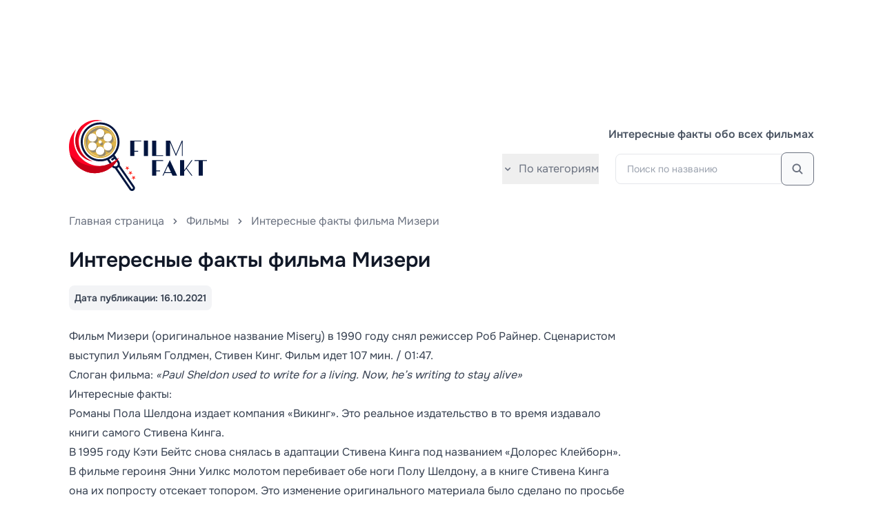

--- FILE ---
content_type: text/html; charset=UTF-8
request_url: https://film-fakt.ru/mizeri/
body_size: 14240
content:
<!DOCTYPE html>
<html lang="ru">
<head>
    <meta charset="utf-8">
    <meta name="viewport" content="width=device-width, initial-scale=1.0">
    <title>Интересные факты фильма Мизери - Интересные факты обо всех фильмах</title>
    <meta name="yandex-verification" content="657fda4202d9a53e" />
        <meta name="description" content="Фильм Мизери (оригинальное название Misery) в 1990 году снял режиссер Роб Райнер. Сценаристом выступил Уильям Голдмен, Стивен Кинг. Фильм идет 107 мин. / 01:47. Слоган фильма: «Paul Sheldon used to write for a living. Now, he’s writing to stay alive» Интересные факты: Романы Пола Шелдона издает компания «Викинг». Это реальное издательство в то время издавало книги самого […]"/>
                    <link rel="canonical" href="https://film-fakt.ru/mizeri/" />
        <meta property="og:image" content="https://film-fakt.ru/storage/content/og_thumb.png">
<link href="https://film-fakt.ru/storage/content/og_thumb.png" rel="image_src">
    <meta property="vk:image" content="https://film-fakt.ru/storage/content/vk_thumb.png">
    <meta property="og:title" content="Интересные факты фильма Мизери - Интересные факты обо всех фильмах"/>
        <meta property="og:description" content="Фильм Мизери (оригинальное название Misery) в 1990 году снял режиссер Роб Райнер. Сценаристом выступил Уильям Голдмен, Стивен Кинг. Фильм идет 107 мин. / 01:47. Слоган фильма: «Paul Sheldon used to write for a living. Now, he’s writing to stay alive» Интересные факты: Романы Пола Шелдона издает компания «Викинг». Это реальное издательство в то время издавало книги самого […]"/>
        <meta property="og:type" content="article"/>
    <meta property="og:url" content="https://film-fakt.ru/mizeri"/>

    <link href="https://film-fakt.ru/storage/content/favicon.png" rel="icon" type="image/png">

    <link rel="preload" as="style" href="https://film-fakt.ru/build/assets/app-vTY7_JqG.css" /><link rel="stylesheet" href="https://film-fakt.ru/build/assets/app-vTY7_JqG.css" data-navigate-track="reload" />
        <!-- Livewire Styles --><style >[wire\:loading][wire\:loading], [wire\:loading\.delay][wire\:loading\.delay], [wire\:loading\.inline-block][wire\:loading\.inline-block], [wire\:loading\.inline][wire\:loading\.inline], [wire\:loading\.block][wire\:loading\.block], [wire\:loading\.flex][wire\:loading\.flex], [wire\:loading\.table][wire\:loading\.table], [wire\:loading\.grid][wire\:loading\.grid], [wire\:loading\.inline-flex][wire\:loading\.inline-flex] {display: none;}[wire\:loading\.delay\.none][wire\:loading\.delay\.none], [wire\:loading\.delay\.shortest][wire\:loading\.delay\.shortest], [wire\:loading\.delay\.shorter][wire\:loading\.delay\.shorter], [wire\:loading\.delay\.short][wire\:loading\.delay\.short], [wire\:loading\.delay\.default][wire\:loading\.delay\.default], [wire\:loading\.delay\.long][wire\:loading\.delay\.long], [wire\:loading\.delay\.longer][wire\:loading\.delay\.longer], [wire\:loading\.delay\.longest][wire\:loading\.delay\.longest] {display: none;}[wire\:offline][wire\:offline] {display: none;}[wire\:dirty]:not(textarea):not(input):not(select) {display: none;}:root {--livewire-progress-bar-color: #2299dd;}[x-cloak] {display: none !important;}[wire\:cloak] {display: none !important;}</style>
        <script src="/dist/js/playerjs.js"></script>

    <!-- Yandex.Metrika counter -->
<script type="text/javascript" >
   (function(m,e,t,r,i,k,a){m[i]=m[i]||function(){(m[i].a=m[i].a||[]).push(arguments)};
   m[i].l=1*new Date();
   for (var j = 0; j < document.scripts.length; j++) {if (document.scripts[j].src === r) { return; }}
   k=e.createElement(t),a=e.getElementsByTagName(t)[0],k.async=1,k.src=r,a.parentNode.insertBefore(k,a)})
   (window, document, "script", "https://mc.yandex.ru/metrika/tag.js", "ym");

   ym(97117042, "init", {
        clickmap:true,
        trackLinks:true,
        accurateTrackBounce:true,
        webvisor:true
   });
</script>
<noscript><div><img src="https://mc.yandex.ru/watch/97117042" style="position:absolute; left:-9999px;" alt="" /></div></noscript>
<!-- /Yandex.Metrika counter -->
    <meta name="google-site-verification" content="xkmZrrabo6MuMVP1PbUVXkWUXjt7XQwOPEKhde6KgPA" />

    <!-- Yandex.RTB -->
    <script>window.yaContextCb=window.yaContextCb||[]</script>
    <script src="https://yandex.ru/ads/system/context.js" async></script>
</head>
<body class="w-full overflow-x-hidden">
    <div class="w-full h-[150px]">
        <!-- Yandex.RTB R-A-12209576-1 -->
<div id="yandex_rtb_R-A-12209576-1"></div>
<script>
window.yaContextCb.push(() => {
    Ya.Context.AdvManager.render({
        "blockId": "R-A-12209576-1",
        "renderTo": "yandex_rtb_R-A-12209576-1"
    })
})
</script>
    </div>

    <header
    x-data="{ categoriesExpanded: false }"
    class="w-full container flex flex-col lg:flex-row lg:justify-between items-center relative pt-6 px-5 md:px-8 xl:px-0"
>
    <div class="flex items-center">
        <a href="https://film-fakt.ru" class="w-[160px] lg:w-[140px] xl:w-[200px] flex font-semibold text-gray-800 uppercase text-3xl">
            <svg class="w-full h-full" viewBox="0 0 1385 710" version="1.1" xmlns="http://www.w3.org/2000/svg" xmlns:xlink="http://www.w3.org/1999/xlink" xml:space="preserve" xmlns:serif="http://www.serif.com/" style="fill-rule:evenodd;clip-rule:evenodd;stroke-linejoin:round;stroke-miterlimit:2;">
    <g id="Artboard1" transform="matrix(1.02376,0,0,1.29444,0,-413.576)">
        <rect x="0" y="319.501" width="1352.86" height="548.499" style="fill:none;"/>
        <clipPath id="_clip1">
            <rect x="0" y="319.501" width="1352.86" height="548.499"/>
        </clipPath>
        <g clip-path="url(#_clip1)">
            <g transform="matrix(1.03265,0,0,1.04493,-75.5656,-39.3878)">
                <g transform="matrix(0.94591,0,0,0.739315,5.07108,285.051)">
                    <path d="M643.614,541.114L656.866,551.748L671.014,542.201L665.127,557.987L678.612,568.465L661.613,567.785L655.883,583.803L650.98,567.535L634.138,567.086L648.285,557.539L643.614,541.114Z" style="fill:rgb(254,51,43);fill-rule:nonzero;"/>
                </g>
                <g transform="matrix(0.94591,0,0,0.739315,5.07108,285.051)">
                    <path d="M675.858,588.891L688.954,599.294L703.101,589.747L697.372,605.765L710.856,616.243L693.857,615.562L688.127,631.581L683.224,615.312L666.226,614.632L680.373,605.085L675.858,588.891Z" style="fill:rgb(254,51,43);fill-rule:nonzero;"/>
                </g>
                <g transform="matrix(0.94591,0,0,0.739315,5.07108,285.051)">
                    <path d="M707.942,636.434L721.195,647.069L735.342,637.522L729.612,653.54L743.096,664.018L726.098,663.337L720.368,679.355L715.465,663.087L698.466,662.407L712.614,652.859L707.942,636.434Z" style="fill:rgb(254,51,43);fill-rule:nonzero;"/>
                </g>
                <g transform="matrix(0.94591,0,0,0.739315,5.07108,285.051)">
                    <path d="M729.283,742.37L581.335,529.282C584.142,517.462 582.162,504.279 574.596,493.587L529.467,428.572C588.593,362.798 597.291,262.727 544.596,187.02C483.218,98.671 361.589,76.692 273.24,138.07C184.891,199.448 162.911,321.077 224.289,409.426C240.277,432.348 260.32,451.09 283.486,465.088C303.662,477.28 326.096,485.735 349.741,490.076C385.844,496.59 422.466,492.962 455.749,479.664L500.879,544.678C504.568,549.968 509.122,554.25 514.353,557.411C519.957,560.797 526.165,562.763 532.564,563.569L680.25,776.244C682.71,779.771 685.808,782.663 689.171,784.695C698.885,790.565 711.613,790.605 721.367,783.747C735.247,774.282 738.673,755.95 729.283,742.37ZM353.51,469.911C307.754,461.645 267.705,435.915 241.096,397.649C214.488,359.383 204.488,313.046 212.568,267.177C220.834,221.421 246.564,181.372 284.83,154.764C343.203,114.293 417.622,114.376 474.788,148.919C495.151,161.223 513.218,177.751 527.602,198.684C554.21,236.95 564.21,283.287 556.131,329.156C547.865,374.912 522.135,414.961 483.869,441.569C445.79,468.29 399.453,478.29 353.51,469.911ZM517.873,533.015L475.985,472.765L515.901,445.113L520.112,451.228L492.838,470.197L504.428,486.891L531.702,467.922L557.789,505.363C565.429,516.355 562.649,531.507 551.656,539.147C540.664,546.787 525.512,544.007 517.873,533.015ZM710.19,766.792C706.138,769.699 700.152,768.632 697.357,764.394L555.894,560.835L563.359,555.655L571.125,550.401L712.588,753.96C715.382,758.198 714.428,763.998 710.19,766.792Z" style="fill:rgb(1,21,63);fill-rule:nonzero;"/>
                </g>
                <g transform="matrix(0.94591,0,0,0.739315,5.07108,285.051)">
                    <path d="M340.094,453.936C425.716,478.719 515.216,429.399 539.999,343.777C564.781,258.156 515.462,168.656 429.84,143.873C344.219,119.09 254.718,168.41 229.936,254.032C205.153,339.653 254.473,429.153 340.094,453.936ZM506.975,369.465L507.432,369.636C507.378,369.766 507.331,369.9 507.291,370.039C506.721,372.007 507.855,374.064 509.823,374.634C510.019,374.691 510.215,374.73 510.411,374.754C476.954,430.164 409.352,458.533 344.222,439.681C279.425,420.926 237.525,361.353 238.39,297.019C238.492,297.059 238.598,297.095 238.706,297.126C240.674,297.696 242.732,296.562 243.301,294.594C243.373,294.345 243.418,294.095 243.438,293.846L246.361,294.031L247.991,283.398L246.314,270.842L250.053,257.923L252.374,249.904L255.586,242.143L259.56,235.085L260.463,231.967L260.37,231.903C260.517,231.648 260.636,231.371 260.721,231.076C261.291,229.108 260.157,227.05 258.189,226.481C257.99,226.423 257.79,226.383 257.591,226.359C290.321,168.781 359.303,138.907 425.715,158.129C489.544,176.604 531.156,234.687 531.558,297.912C531.415,297.85 531.266,297.797 531.113,297.752C529.144,297.183 527.087,298.316 526.517,300.285C526.362,300.821 526.333,301.364 526.414,301.882L525.554,301.937L526.176,306.462L524.078,323.719L522.191,335.243L519.225,345.49L512.496,357.061L506.975,369.465Z" style="fill:rgb(219,177,71);"/>
                </g>
                <g transform="matrix(0.94591,0,0,0.739315,5.07108,285.051)">
                    <path d="M385.006,442.617C464.409,442.617 528.777,378.248 528.777,298.846C528.777,219.443 464.409,155.074 385.006,155.074C305.603,155.074 241.234,219.443 241.234,298.846C241.234,378.248 305.603,442.617 385.006,442.617ZM385.004,315.025C393.94,315.025 401.184,307.781 401.184,298.845C401.184,289.909 393.94,282.665 385.004,282.665C376.068,282.665 368.824,289.909 368.824,298.845C368.824,307.781 376.068,315.025 385.004,315.025ZM427.077,210.548C427.077,234.037 408.035,253.078 384.546,253.078C361.057,253.078 342.016,234.037 342.016,210.548C342.016,187.059 361.057,168.018 384.546,168.018C408.035,168.018 427.077,187.059 427.077,210.548ZM461.282,297.458C484.771,297.458 503.813,278.417 503.813,254.928C503.813,231.439 484.771,212.397 461.282,212.397C437.793,212.397 418.752,231.439 418.752,254.928C418.752,278.417 437.793,297.458 461.282,297.458ZM503.813,342.763C503.813,366.252 484.771,385.293 461.282,385.293C437.793,385.293 418.752,366.252 418.752,342.763C418.752,319.274 437.793,300.232 461.282,300.232C484.771,300.232 503.813,319.274 503.813,342.763ZM384.546,429.673C408.035,429.673 427.077,410.632 427.077,387.143C427.077,363.654 408.035,344.612 384.546,344.612C361.057,344.612 342.016,363.654 342.016,387.143C342.016,410.632 361.057,429.673 384.546,429.673ZM350.336,254.928C350.336,278.417 331.295,297.458 307.806,297.458C284.317,297.458 265.275,278.417 265.275,254.928C265.275,231.439 284.317,212.397 307.806,212.397C331.295,212.397 350.336,231.439 350.336,254.928ZM307.806,385.293C331.295,385.293 350.336,366.252 350.336,342.763C350.336,319.274 331.295,300.232 307.806,300.232C284.317,300.232 265.275,319.274 265.275,342.763C265.275,366.252 284.317,385.293 307.806,385.293Z" style="fill:rgb(219,177,71);"/>
                </g>
                <g transform="matrix(0.94591,0,0,0.739315,5.07108,285.051)">
                    <path d="M428.681,435.843C414.89,440.243 400.194,442.617 384.943,442.617C381.976,442.617 379.03,442.527 376.108,442.35C368.003,437.379 361.692,429.769 358.371,420.715C365.578,426.329 374.64,429.673 384.484,429.673C407.973,429.673 427.014,410.632 427.014,387.143C427.014,381.996 426.1,377.062 424.425,372.496C434.416,380.278 440.842,392.423 440.842,406.069C440.842,417.662 436.204,428.172 428.681,435.843ZM517.129,355.483C509.323,373.677 497.871,389.936 483.692,403.34C480.901,403.916 478.01,404.219 475.048,404.219C456.706,404.219 441.076,392.608 435.107,376.335C442.314,381.949 451.377,385.293 461.22,385.293C484.709,385.293 503.75,366.252 503.75,342.763C503.75,337.616 502.836,332.682 501.161,328.116C509.609,334.696 515.508,344.395 517.129,355.483ZM507.632,223.855C482.859,195.165 446.935,176.372 406.594,174.209C400.151,170.281 392.582,168.018 384.484,168.018C372.37,168.018 361.439,173.082 353.693,181.209C333.543,187.856 315.364,198.84 300.26,213.054C280.34,216.59 265.213,233.992 265.213,254.928C265.213,257.585 265.456,260.184 265.923,262.706C258.885,279.666 255,298.265 255,317.771C255,345.25 262.709,370.929 276.082,392.762C254.328,367.568 241.172,334.743 241.172,298.846C241.172,219.443 305.541,155.074 384.943,155.074C436.867,155.074 482.362,182.6 507.632,223.855ZM281.63,288.5C283.721,294.201 286.998,299.329 291.161,303.586C296.257,301.427 301.86,300.232 307.743,300.232C319.66,300.232 330.432,305.134 338.154,313.03C353.404,306.567 364.102,291.46 364.102,273.854C364.102,260.208 357.676,248.064 347.685,240.281C349.36,244.848 350.274,249.781 350.274,254.928C350.274,278.417 331.232,297.458 307.743,297.458C297.9,297.458 288.838,294.114 281.63,288.5ZM281.63,376.335C288.838,381.949 297.9,385.293 307.743,385.293C331.232,385.293 350.274,366.252 350.274,342.763C350.274,337.616 349.36,332.682 347.685,328.116C354.876,333.718 360.221,341.58 362.652,350.636C350.252,358.067 341.953,371.636 341.953,387.143C341.953,390.966 342.458,394.671 343.403,398.196C337.021,402.02 329.553,404.219 321.571,404.219C303.23,404.219 287.599,392.608 281.63,376.335ZM424.425,195.901C426.1,200.468 427.014,205.401 427.014,210.548C427.014,234.037 407.973,253.078 384.484,253.078C374.64,253.078 365.578,249.734 358.371,244.121C364.34,260.393 379.97,272.004 398.312,272.004C406.292,272.004 413.759,269.806 420.14,265.983C419.194,262.458 418.689,258.752 418.689,254.928C418.689,239.419 426.99,225.85 439.391,218.419C436.961,209.364 431.616,201.503 424.425,195.901ZM435.107,288.5C442.314,294.114 451.377,297.458 461.22,297.458C484.709,297.458 503.75,278.417 503.75,254.928C503.75,249.781 502.836,244.848 501.161,240.281C511.152,248.064 517.578,260.208 517.578,273.854C517.578,291.46 506.881,306.567 491.631,313.03C483.909,305.134 473.137,300.232 461.22,300.232C455.337,300.232 449.733,301.427 444.637,303.586C440.474,299.329 437.198,294.201 435.107,288.5ZM400.866,301.725C399.508,309.287 392.895,315.025 384.942,315.025C384.231,315.025 383.532,314.979 382.845,314.891C382.678,315.825 382.59,316.788 382.59,317.771C382.59,326.707 389.834,333.951 398.77,333.951C407.706,333.951 414.95,326.707 414.95,317.771C414.95,309.545 408.812,302.753 400.866,301.725Z" style="fill:rgb(147,136,109);"/>
                </g>
                <g transform="matrix(0.94591,0,0,0.739315,5.07108,285.051)">
                    <path d="M572.638,455.47C524.91,506.565 456.935,538.506 381.5,538.506C237.078,538.506 120,421.429 120,277.006C120,239.285 127.987,203.428 142.362,171.036C98.714,217.764 72,280.512 72,349.5C72,493.922 189.078,611 333.5,611C440.201,611 531.975,547.094 572.638,455.47Z" style="fill:rgb(254,0,36);"/>
                </g>
                <g transform="matrix(0.94591,0,0,0.739315,5.07108,285.051)">
                    <path d="M568.581,462.395C530.854,494.226 485.678,518.436 434.816,531.979C300.983,567.614 164.575,519.599 81.07,420.08C119.681,557.516 261.704,638.826 400.089,601.978C476.944,581.514 536.65,528.874 568.581,462.395Z" style="fill:rgb(197,0,23);"/>
                </g>
                <g transform="matrix(0.94591,0,0,0.739315,5.07108,285.051)">
                    <path d="M313.354,492.758C230.128,465.57 170,387.307 170,295C170,180.125 263.125,87 378,87C388.412,87 398.645,87.765 408.646,89.242C388.298,82.594 366.569,79 344,79C229.125,79 136,172.125 136,287C136,391.464 213.009,477.941 313.354,492.758Z" style="fill:rgb(254,0,36);"/>
                </g>
                <g transform="matrix(0.94591,0,0,0.739315,5.07108,285.051)">
                    <path d="M213.277,124.999C166.14,163.131 136,221.444 136,286.796C136,386.318 205.895,469.514 299.275,489.976C215.715,455.044 157,372.527 157,276.296C157,218.459 178.21,165.575 213.277,124.999Z" style="fill:rgb(197,0,23);"/>
                </g>
                <g transform="matrix(0.94591,0,0,0.739315,5.07108,285.051)">
                    <path d="M1373.36,489.086L1331.61,489.086L1331.61,481.354L1456.87,481.354L1456.87,489.086L1415.12,489.086L1415.12,636L1373.36,636L1373.36,489.086Z" style="fill:rgb(1,21,63);fill-rule:nonzero;"/>
                </g>
                <g transform="matrix(0.94591,0,0,0.739315,5.07108,285.051)">
                    <path d="M1186.47,481.354L1228.22,481.354L1228.22,581.719L1301.84,481.354L1311.58,481.354L1253.74,560.069L1311.42,636L1301.84,636L1248.95,566.564L1228.22,594.71L1228.22,636L1186.47,636L1186.47,481.354Z" style="fill:rgb(1,21,63);fill-rule:nonzero;"/>
                </g>
                <g transform="matrix(0.94591,0,0,0.739315,5.07108,285.051)">
                    <path d="M1084.33,479.808L1157.95,636.001L1111.86,636.001L1099.18,609.247L1031.91,609.247L1019.38,636.001L1010.88,636.001L1084.33,479.808ZM1095.62,601.515L1065.62,537.8L1035.62,601.515L1095.62,601.515Z" style="fill:rgb(1,21,63);fill-rule:nonzero;"/>
                </g>
                <g transform="matrix(0.94591,0,0,0.739315,5.07108,285.051)">
                    <path d="M905.719,481.354L1017.06,481.354L1017.06,489.086L947.473,489.086L947.473,584.503L986.135,584.503L986.135,592.235L947.473,592.235L947.473,636L905.719,636L905.719,481.354Z" style="fill:rgb(1,21,63);fill-rule:nonzero;"/>
                </g>
                <g transform="matrix(0.94591,0,0,0.739315,5.07108,285.051)">
                    <path d="M1087.19,305.104L1087.19,439.647L1045.44,439.647L1045.44,285L1087.19,285L1145.8,421.553L1204.57,285L1213.07,285L1213.07,439.647L1205.34,439.647L1205.34,302.939L1145.8,441.193L1087.19,305.104Z" style="fill:rgb(1,21,63);fill-rule:nonzero;"/>
                </g>
                <g transform="matrix(0.94591,0,0,0.739315,5.07108,285.051)">
                    <path d="M906.342,285L948.096,285L948.096,431.914L1017.69,431.914L1017.69,439.647L906.342,439.647L906.342,285Z" style="fill:rgb(1,21,63);fill-rule:nonzero;"/>
                </g>
                <g transform="matrix(0.94591,0,0,0.739315,5.07108,285.051)">
                    <rect x="823.584" y="285" width="41.755" height="154.647" style="fill:rgb(1,21,63);fill-rule:nonzero;"/>
                </g>
                <g transform="matrix(0.94591,0,0,0.739315,5.07108,285.051)">
                    <path d="M686,285L797.346,285L797.346,292.732L727.755,292.732L727.755,388.149L766.416,388.149L766.416,395.882L727.755,395.882L727.755,439.647L686,439.647L686,285Z" style="fill:rgb(1,21,63);fill-rule:nonzero;"/>
                </g>
            </g>
        </g>
    </g>
</svg>
        </a>
    </div>

    <nav class="w-full lg:w-auto flex flex-col items-center lg:items-end justify-center mt-4 lg:mt-0">
                    <div class="text-gray-600 text-base font-semibold">Интересные факты обо всех фильмах</div>
        
        <div class="w-full lg:w-auto flex flex-col lg:flex-row lg:ml-6 mt-4 lg:mt-4">
                        <div class="flex items-center relative lg:mr-6">
                <button x-on:click.prevent="categoriesExpanded = !categoriesExpanded" class="w-full lg:w-auto h-11 inline-flex items-center justify-center lg:justify-end text-gray-500 hover:text-gray-700 transition-colors duration-200 ease-in-out">
                    <svg class="flex shrink-0 w-4 h-4 mr-2" data-slot="icon" fill="currentColor" viewBox="0 0 16 16" xmlns="http://www.w3.org/2000/svg" aria-hidden="true"><path clip-rule="evenodd" fill-rule="evenodd" d="M4.22 6.22a.75.75 0 0 1 1.06 0L8 8.94l2.72-2.72a.75.75 0 1 1 1.06 1.06l-3.25 3.25a.75.75 0 0 1-1.06 0L4.22 7.28a.75.75 0 0 1 0-1.06Z"></path></svg>
                    По категориям
                </button>

                <div
                    x-cloak
                    x-show="categoriesExpanded"
                    x-transition
                    class="absolute top-10 right-0 z-[20] w-full lg:w-64 max-h-[208px] bg-white shadow-2xl shadow-black/15 rounded-lg grid grid-cols-1 gap-1.5 auto-rows-min overflow-y-auto p-4 lg:p-3"
                >
                                            <a
                            href="https://film-fakt.ru/category/multfilmy"
                            class="w-full flex bg-gray-50 text-gray-600 text-base lg:text-sm leading-snug lg:leading-snug tracking-wide rounded hover:bg-blue-600 hover:text-white transition-colors duration-100 ease-in-out p-2"
                        >
                            Мультфильмы
                        </a>
                                            <a
                            href="https://film-fakt.ru/category/russkie-filmy"
                            class="w-full flex bg-gray-50 text-gray-600 text-base lg:text-sm leading-snug lg:leading-snug tracking-wide rounded hover:bg-blue-600 hover:text-white transition-colors duration-100 ease-in-out p-2"
                        >
                            Русские фильмы
                        </a>
                                            <a
                            href="https://film-fakt.ru/category/serialy"
                            class="w-full flex bg-gray-50 text-gray-600 text-base lg:text-sm leading-snug lg:leading-snug tracking-wide rounded hover:bg-blue-600 hover:text-white transition-colors duration-100 ease-in-out p-2"
                        >
                            Сериалы
                        </a>
                                            <a
                            href="https://film-fakt.ru/category/filmy-2022"
                            class="w-full flex bg-gray-50 text-gray-600 text-base lg:text-sm leading-snug lg:leading-snug tracking-wide rounded hover:bg-blue-600 hover:text-white transition-colors duration-100 ease-in-out p-2"
                        >
                            Фильмы 2022
                        </a>
                                            <a
                            href="https://film-fakt.ru/category/filmy-2023"
                            class="w-full flex bg-gray-50 text-gray-600 text-base lg:text-sm leading-snug lg:leading-snug tracking-wide rounded hover:bg-blue-600 hover:text-white transition-colors duration-100 ease-in-out p-2"
                        >
                            Фильмы 2023
                        </a>
                                            <a
                            href="https://film-fakt.ru/category/filmy-2024"
                            class="w-full flex bg-gray-50 text-gray-600 text-base lg:text-sm leading-snug lg:leading-snug tracking-wide rounded hover:bg-blue-600 hover:text-white transition-colors duration-100 ease-in-out p-2"
                        >
                            Фильмы 2024
                        </a>
                                            <a
                            href="https://film-fakt.ru/category/filmy-2025"
                            class="w-full flex bg-gray-50 text-gray-600 text-base lg:text-sm leading-snug lg:leading-snug tracking-wide rounded hover:bg-blue-600 hover:text-white transition-colors duration-100 ease-in-out p-2"
                        >
                            Фильмы 2025
                        </a>
                                    </div>
            </div>
            
            <form action="https://film-fakt.ru/search" method="GET" class="w-full lg:w-auto mt-4 lg:mt-0">
                <div class="w-full lg:w-auto relative">
                    <input
                        type="text"
                        placeholder="Поиск по названию"
                        name="q"
                        id="q"
                        class="w-full lg:w-72 block h-11 text-sm text-gray-700 border border-gray-200 rounded-lg focus:outline-none focus:border-gray-400 pl-4 pr-14"
                    >

                    <button type="submit" class="absolute -top-0.5 right-0 z-10 flex items-center justify-center w-12 h-12 bg-gray-50 border border-gray-500 rounded-lg text-gray-500 hover:bg-indigo-500 hover:text-white hover:border-indigo-600 transition-colors duration-200 ease-in-out">
                        <svg class="flex shrink-0 w-5 h-5" data-slot="icon" fill="currentColor" viewBox="0 0 16 16" xmlns="http://www.w3.org/2000/svg" aria-hidden="true"><path clip-rule="evenodd" fill-rule="evenodd" d="M9.965 11.026a5 5 0 1 1 1.06-1.06l2.755 2.754a.75.75 0 1 1-1.06 1.06l-2.755-2.754ZM10.5 7a3.5 3.5 0 1 1-7 0 3.5 3.5 0 0 1 7 0Z"></path></svg>
                    </button>
                </div>
            </form>
        </div>
    </nav>
</header>

    <main class="w-full pt-6">
            <div class="container flex items-center flex-wrap text-gray-500 mt-2 px-4 lg:px-0">
        <a href="https://film-fakt.ru" class="hover:text-blue-600 hover:underline underline-offset-4 decoration-2">
            Главная страница
        </a>

        <svg class="w-4 h-4 mx-2" fill="currentColor" viewBox="0 0 20 20" xmlns="http://www.w3.org/2000/svg"><path fill-rule="evenodd" d="M7.293 14.707a1 1 0 010-1.414L10.586 10 7.293 6.707a1 1 0 011.414-1.414l4 4a1 1 0 010 1.414l-4 4a1 1 0 01-1.414 0z" clip-rule="evenodd"></path></svg>

                    <a href="https://film-fakt.ru/category/filmy/" class="hover:text-blue-600 hover:underline underline-offset-4 decoration-2">
                Фильмы
            </a>

            <svg class="w-4 h-4 mx-2" fill="currentColor" viewBox="0 0 20 20" xmlns="http://www.w3.org/2000/svg"><path fill-rule="evenodd" d="M7.293 14.707a1 1 0 010-1.414L10.586 10 7.293 6.707a1 1 0 011.414-1.414l4 4a1 1 0 010 1.414l-4 4a1 1 0 01-1.414 0z" clip-rule="evenodd"></path></svg>
        
        <span class="block w-48 lg:w-[400px] truncate">
            Интересные факты фильма Мизери
        </span>
    </div>

    <div class="container relative flex flex-col-reverse items-center md:flex-row md:items-start pt-6 pb-32 px-5 xl:px-0">
        <div class="flex flex-col flex-1 items-start md:pr-4 lg:pr-8 mt-8 md:mt-0">
            <article class="w-full">
                <h1 class="font-semibold text-gray-900 text-2xl leading-snug lg:text-3xl lg:leading-snug mb-4">
                    Интересные факты фильма Мизери
                </h1>

                <div class="w-full flex flex-wrap space-x-2 mt-6 md:mt-0">
                    <div class="inline-flex items-center bg-gray-100 rounded-lg text-gray-700 text-sm font-semibold px-2 py-2 mb-1">
                        Дата публикации:
                        16.10.2021
                    </div>
                </div>

                <div class="prose prose-a:text-gray-500 hover:prose-a:text-blue-600 hover:prose-a:transition-colors hover:prose-a:duration-300 prose-video:m-0 prose-headings:font-semibold max-w-none pt-5">
                                                                                                        <blockquote>
<p>Фильм Мизери (оригинальное название Misery) в 1990 году снял режиссер Роб Райнер. Сценаристом выступил Уильям Голдмен, Стивен Кинг. Фильм идет 107 мин. / 01:47.</p>
<p>Слоган фильма: <em>«Paul Sheldon used to write for a living. Now, he’s writing to stay alive»</em></p>
</blockquote>
<h2>Интересные факты:</h2>
<ol>
<li>Романы Пола Шелдона издает компания «Викинг». Это реальное издательство в то время издавало книги самого Стивена Кинга.</li>
<li>В 1995 году Кэти Бейтс снова снялась в адаптации Стивена Кинга под названием «Долорес Клейборн».</li>
<li>В фильме героиня Энни Уилкс молотом перебивает обе ноги Полу Шелдону, а в книге Стивена Кинга она их попросту отсекает топором. Это изменение оригинального материала было сделано по просьбе режиссера фильма, хотя сценарист был категорически против этого.</li>
<li>Режиссер Роб Райнер снялся в фильме в эпизодической роли пилота вертолета.</li>
<li>Фильм снят по мотивам романа Стивена Кинга «Мизери» (Misery, 1987).</li>
<li>Роб Райнер, режиссер ленты, уже имел опыт работы с произведениями Стивена Кинга, так в 1986 он поставил драму «Останься со мной» (Stand by Me) по повести короля ужасов — «Тело».</li>
<li>На главную женскую роль рассматривалась Анжелика Хьюстон.</li>
<li>Съемки этого фильма проходили в штатах Калифорния, Невада, а также в таких крупных городах, как Нью-Йорк и Лос-Анджелес.</li>
<li>На главную роль приглашали Джека Николсона, но он не был уверен, что хочет сниматься в еще одном фильме по Кингу после кубриковского «Сияния».</li>
<li>Кэти Бэйтс была разочарована, когда узнала, что сцену, где она убивает молодого полицейского газонокосилкой, вырезали. Но режиссер опасался, что публика будет над ней смеяться.</li>
<li>На роль писателя первоначально претендовал Уоррен Битти, а роль Энни была предложена Бетт Мидлер, но та отклонила предложение.</li>
</ol>
<p><a href="https://film-fakt.ru/kak-preuspet-v-reklame/">Также может быть интересно: Интересные факты фильма Как преуспеть в рекламе</a></p>

                                                                                        </div>
            </article>

            <div class="w-full flex flex-wrap mt-10">
                <div class="mb-2 md:mr-2 md:mb-0">
                    <a class="bg-[#6287AE] flex items-center justify-center h-8 text-sm text-white rounded px-4" href="https://vk.com/share.php?url=https%3A%2F%2Ffilm-fakt.ru%2Fmizeri">
                        <svg class="fill-current text-white w-5 h-5 flex shrink-0 mr-2" xmlns="http://www.w3.org/2000/svg" viewBox="0 0 24 24"><path class="st0" d="M13.162 18.994c.609 0 .858-.406.851-.915-.031-1.917.714-2.949 2.059-1.604 1.488 1.488 1.796 2.519 3.603 2.519h3.2c.808 0 1.126-.26 1.126-.668 0-.863-1.421-2.386-2.625-3.504-1.686-1.565-1.765-1.602-.313-3.486 1.801-2.339 4.157-5.336 2.073-5.336h-3.981c-.772 0-.828.435-1.103 1.083-.995 2.347-2.886 5.387-3.604 4.922-.751-.485-.407-2.406-.35-5.261.015-.754.011-1.271-1.141-1.539-.629-.145-1.241-.205-1.809-.205-2.273 0-3.841.953-2.95 1.119 1.571.293 1.42 3.692 1.054 5.16-.638 2.556-3.036-2.024-4.035-4.305-.241-.548-.315-.974-1.175-.974h-3.255c-.492 0-.787.16-.787.516 0 .602 2.96 6.72 5.786 9.77 2.756 2.975 5.48 2.708 7.376 2.708z"/></svg>
                        Поделиться
                    </a>
                </div>
                <div>
                    <div id="ok_shareWidget"></div>
                    <script>
                    !function (d, id, did, st, title, description, image) {
                    function init(){
                        OK.CONNECT.insertShareWidget(id,did,st, title, description, image);
                    }
                    if (!window.OK || !OK.CONNECT || !OK.CONNECT.insertShareWidget) {
                        var js = d.createElement("script");
                        js.src = "https://connect.ok.ru/connect.js";
                        js.onload = js.onreadystatechange = function () {
                        if (!this.readyState || this.readyState == "loaded" || this.readyState == "complete") {
                        if (!this.executed) {
                            this.executed = true;
                            setTimeout(init, 0);
                        }
                        }};
                        d.documentElement.appendChild(js);
                    } else {
                        init();
                    }
                    }(document,"ok_shareWidget",document.URL,'{"sz":30,"st":"rounded","nc":1,"ck":2,"lang":"ru","bgclr":"ED8207","txclr":"FFFFFF"}',"","","");
                    </script>
                </div>
            </div>

            <div class="w-full mt-12">
                <div class="w-full">
        <div id="instreamroll"></div>
<script type="text/javascript">
  (
    () => {
      const script = document.createElement("script");
      script.src = "https://cdn1.moe.video/p/ir.js";
      script.onload = () => {
        addInstreamRoll({
    element: '#instreamroll',
    tagInstream: 44,
    width: '100%',
    placement: 10359,
    promo: true,
    slot: 'page',
    sound: 'onclick',
    fly:{
        mode: 'off',
            },
        });
      };
      document.body.append(script);
    }
  )()
</script>
<br>
<!-- Yandex.RTB R-A-12209576-4 -->
<div id="yandex_rtb_R-A-12209576-4"></div>
<script>
window.yaContextCb.push(() => {
    Ya.Context.AdvManager.render({
        "blockId": "R-A-12209576-4",
        "renderTo": "yandex_rtb_R-A-12209576-4"
    })
})
</script>

<script type="text/javascript">
  (() => {
    const script = document.createElement("script");
    script.src = "https://cdn1.moe.video/p/cr.js";
    script.onload = () => {
        addContentRoll({
            width: "100%",
            placement: 10359,
            promo: true,
            advertCount: 0,
            slot: "sticky",
            sound: "onclick",
            reloadAfterClose: 10,
            deviceMode: "all",
            style: { fly: { zindex: 100 } },
            fly: {
            mode: "stick",
            animation: "fly",
            width: 445,
            closeSecOffset: 15,
            position: "bottom-right",
            indent: {
                left: 0,
                right: 0,
                top: 0,
                bottom: 0,
            },
            positionMobile: "bottom",
            },
        });
    };
    document.body.append(script);
  })();
</script>
    </div>
            </div>

            <div wire:snapshot="{&quot;data&quot;:{&quot;slug&quot;:&quot;mizeri&quot;,&quot;replyToId&quot;:0,&quot;replyThreadId&quot;:0,&quot;submitSuccess&quot;:null,&quot;formName&quot;:null,&quot;formText&quot;:null},&quot;memo&quot;:{&quot;id&quot;:&quot;ntIFyTZxugq7sKpsjVhY&quot;,&quot;name&quot;:&quot;post-comments&quot;,&quot;path&quot;:&quot;mizeri&quot;,&quot;method&quot;:&quot;GET&quot;,&quot;children&quot;:[],&quot;scripts&quot;:[],&quot;assets&quot;:[],&quot;errors&quot;:[],&quot;locale&quot;:&quot;en&quot;},&quot;checksum&quot;:&quot;bfd3f382a813b68a01648a5a09b618f5184b458e07acad6417da3ad64e81df59&quot;}" wire:effects="[]" wire:id="ntIFyTZxugq7sKpsjVhY"
    class="w-full border-t-2 border-slate-100 pt-10 mt-10"
    x-data="{
        commentsExpanded: false,
        replyToId: 0,
        setReplyId(id, threadId) {
            $wire.selectReplyTarget(id)

            if (threadId) {
                $wire.selectThreadTarget(threadId)
            }

            document.getElementById('postCommentForm').scrollIntoView({ behavior: 'smooth' })
        }
    }"
>
    <h2 class="font-bold xl:leading-none text-slate-700 text-base tracking-wide uppercase">
        Комментарии к статье
    </h2>

    <!--[if BLOCK]><![endif]-->        <div class="w-full h-24 bg-white border border-slate-100 flex items-center justify-center text-slate-500 mt-6">
            Комментарии пока отсутствуют...
        </div>
    <!--[if ENDBLOCK]><![endif]-->

    <!--[if BLOCK]><![endif]--><!--[if ENDBLOCK]><![endif]-->

    <div class="font-bold xl:leading-none text-slate-700 text-sm tracking-wide uppercase scroll-mt-6 mt-12" id="postCommentForm">
        <!--[if BLOCK]><![endif]-->            Оставьте свой комментарий
        <!--[if ENDBLOCK]><![endif]-->
    </div>

    <!--[if BLOCK]><![endif]--><!--[if ENDBLOCK]><![endif]-->

    <!--[if BLOCK]><![endif]-->        <form wire:submit.prevent="submitComment()" class="w-full mt-6">
            <div class="w-full text-slate-600 leading-relaxed">
                <label for="formName">Как вас зовут?</label>
                <input type="text" id="formName" name="formName" wire:model="formName" placeholder="Укажите ваше имя" class="block w-full h-12 bg-slate-50 rounded-lg border border-slate-100 px-4 mt-2" required>
                <!--[if BLOCK]><![endif]--><!--[if ENDBLOCK]><![endif]-->
            </div>

            <div class="w-full text-slate-600 leading-relaxed mt-6">
                <label for="formText">Ваш комментарий</label>
                <textarea type="text" id="formText" name="formText" wire:model="formText" placeholder="Оставьте комментарий" class="block w-full h-32 resize-none bg-slate-50 rounded-lg border border-slate-100 p-4 mt-2" required></textarea>
                <!--[if BLOCK]><![endif]--><!--[if ENDBLOCK]><![endif]-->
            </div>

            <div class="w-full mt-10">
                <button type="submit" class="h-12 shrink-0 inline-flex justify-center items-center text-center text-white text-base bg-slate-600 hover:bg-slate-700 rounded-lg transition-colors duration-300 ease-in-out px-5 py-4">
                    Отправить
                </button>
            </div>
        </form>
    <!--[if ENDBLOCK]><![endif]-->

    <!--[if BLOCK]><![endif]--><!--[if ENDBLOCK]><![endif]-->
</div>

            <div class="mt-24">
                <h2 class="font-semibold text-gray-900 text-2xl leading-snug">
                    Узнайте интересные факты о других фильмах:
                </h2>
                <div class="w-full grid grid-cols-1 md:grid-cols-2 gap-4 mt-8">
                                            <div class="w-full bg-gray-50 shadow rounded-lg flex flex-col items-center p-6 lg:p-8">
            <a href="https://film-fakt.ru/rokki2/" class="w-32 h-32 bg-slate-100 hover:bg-slate-200 text-slate-300/80 hover:text-slate-400 shadow-inner rounded-full flex items-center justify-center shrink-0 transition-colors duration-300 ease-in-out">
            <svg class="flex shrink-0 w-16 h-16 fill-current" xmlns="http://www.w3.org/2000/svg" viewBox="0 0 24 24"><path d="M22 1v2h-2v-2h-2v4h-12v-4h-2v2h-2v-2h-2v22h2v-2h2v2h2v-4h12v4h2v-2h2v2h2v-22h-2zm-18 18h-2v-2h2v2zm0-4h-2v-2h2v2zm0-4h-2v-2h2v2zm0-4h-2v-2h2v2zm14 9h-12v-8h12v8zm4 3h-2v-2h2v2zm0-4h-2v-2h2v2zm0-4h-2v-2h2v2zm0-4h-2v-2h2v2z"/></svg>
        </a>
    
    <div class="h-full flex flex-col justify-center items-center flex-1 mt-4">
        <a href="https://film-fakt.ru/rokki2/" class="inline-flex font-semibold text-gray-700 text-center text-xl md:text-lg lg:text-xl leading-snug md:leading-snug lg:leading-snug hover:underline hover:text-indigo-600 underline-offset-4 decoration-2 transition-colors duration-300 ease-in-out">
            Интересные факты фильма Рокки 2
        </a>
                    <p class="text-base text-gray-600 line-clamp-3 text-center mt-2">
                Фильм Рокки 2 (оригинальное название Rocky II) в 1979 году снял режиссер Сильвестр Сталлоне. Сценаристом выступил Сильвестр Сталлоне. Фильм идет 119 мин.
            </p>
                <a href="https://film-fakt.ru/rokki2/" class="inline-flex self-center items-center font-semibold text-gray-400 text-xs uppercase tracking-wide hover:underline hover:text-indigo-600 underline-offset-4 decoration-2 transition-colors duration-300 ease-in-out mt-4">
            Подробнее
            <svg class="flex shrink-0 w-4 h-4 ml-1" data-slot="icon" fill="currentColor" viewBox="0 0 16 16" xmlns="http://www.w3.org/2000/svg" aria-hidden="true"><path clip-rule="evenodd" fill-rule="evenodd" d="M6.22 4.22a.75.75 0 0 1 1.06 0l3.25 3.25a.75.75 0 0 1 0 1.06l-3.25 3.25a.75.75 0 0 1-1.06-1.06L8.94 8 6.22 5.28a.75.75 0 0 1 0-1.06Z"></path></svg>
        </a>
    </div>
</div>
                                            <div class="w-full bg-gray-50 shadow rounded-lg flex flex-col items-center p-6 lg:p-8">
            <a href="https://film-fakt.ru/detki/" class="w-32 h-32 bg-slate-100 hover:bg-slate-200 text-slate-300/80 hover:text-slate-400 shadow-inner rounded-full flex items-center justify-center shrink-0 transition-colors duration-300 ease-in-out">
            <svg class="flex shrink-0 w-16 h-16 fill-current" xmlns="http://www.w3.org/2000/svg" viewBox="0 0 24 24"><path d="M22 1v2h-2v-2h-2v4h-12v-4h-2v2h-2v-2h-2v22h2v-2h2v2h2v-4h12v4h2v-2h2v2h2v-22h-2zm-18 18h-2v-2h2v2zm0-4h-2v-2h2v2zm0-4h-2v-2h2v2zm0-4h-2v-2h2v2zm14 9h-12v-8h12v8zm4 3h-2v-2h2v2zm0-4h-2v-2h2v2zm0-4h-2v-2h2v2zm0-4h-2v-2h2v2z"/></svg>
        </a>
    
    <div class="h-full flex flex-col justify-center items-center flex-1 mt-4">
        <a href="https://film-fakt.ru/detki/" class="inline-flex font-semibold text-gray-700 text-center text-xl md:text-lg lg:text-xl leading-snug md:leading-snug lg:leading-snug hover:underline hover:text-indigo-600 underline-offset-4 decoration-2 transition-colors duration-300 ease-in-out">
            Интересные факты фильма Детки
        </a>
                    <p class="text-base text-gray-600 line-clamp-3 text-center mt-2">
                Фильм Детки (оригинальное название Kids) в 1995 году снял режиссер Ларри Кларк. Сценаристом выступил Хармони Корин, Ларри Кларк, Джим Льюис.
            </p>
                <a href="https://film-fakt.ru/detki/" class="inline-flex self-center items-center font-semibold text-gray-400 text-xs uppercase tracking-wide hover:underline hover:text-indigo-600 underline-offset-4 decoration-2 transition-colors duration-300 ease-in-out mt-4">
            Подробнее
            <svg class="flex shrink-0 w-4 h-4 ml-1" data-slot="icon" fill="currentColor" viewBox="0 0 16 16" xmlns="http://www.w3.org/2000/svg" aria-hidden="true"><path clip-rule="evenodd" fill-rule="evenodd" d="M6.22 4.22a.75.75 0 0 1 1.06 0l3.25 3.25a.75.75 0 0 1 0 1.06l-3.25 3.25a.75.75 0 0 1-1.06-1.06L8.94 8 6.22 5.28a.75.75 0 0 1 0-1.06Z"></path></svg>
        </a>
    </div>
</div>
                                            <div class="w-full bg-gray-50 shadow rounded-lg flex flex-col items-center p-6 lg:p-8">
            <a href="https://film-fakt.ru/bagrovye-reki-2-angely-apokalipsisa/" class="w-32 h-32 bg-slate-100 hover:bg-slate-200 text-slate-300/80 hover:text-slate-400 shadow-inner rounded-full flex items-center justify-center shrink-0 transition-colors duration-300 ease-in-out">
            <svg class="flex shrink-0 w-16 h-16 fill-current" xmlns="http://www.w3.org/2000/svg" viewBox="0 0 24 24"><path d="M22 1v2h-2v-2h-2v4h-12v-4h-2v2h-2v-2h-2v22h2v-2h2v2h2v-4h12v4h2v-2h2v2h2v-22h-2zm-18 18h-2v-2h2v2zm0-4h-2v-2h2v2zm0-4h-2v-2h2v2zm0-4h-2v-2h2v2zm14 9h-12v-8h12v8zm4 3h-2v-2h2v2zm0-4h-2v-2h2v2zm0-4h-2v-2h2v2zm0-4h-2v-2h2v2z"/></svg>
        </a>
    
    <div class="h-full flex flex-col justify-center items-center flex-1 mt-4">
        <a href="https://film-fakt.ru/bagrovye-reki-2-angely-apokalipsisa/" class="inline-flex font-semibold text-gray-700 text-center text-xl md:text-lg lg:text-xl leading-snug md:leading-snug lg:leading-snug hover:underline hover:text-indigo-600 underline-offset-4 decoration-2 transition-colors duration-300 ease-in-out">
            Интересные факты фильма Багровые реки 2: Ангелы апокалипсиса
        </a>
                    <p class="text-base text-gray-600 line-clamp-3 text-center mt-2">
                Фильм Багровые реки 2: Ангелы апокалипсиса (оригинальное название Les rivières pourpres 2 — Les anges de l’apocalypse) в 2004 году снял режиссер Оливье Даан.
            </p>
                <a href="https://film-fakt.ru/bagrovye-reki-2-angely-apokalipsisa/" class="inline-flex self-center items-center font-semibold text-gray-400 text-xs uppercase tracking-wide hover:underline hover:text-indigo-600 underline-offset-4 decoration-2 transition-colors duration-300 ease-in-out mt-4">
            Подробнее
            <svg class="flex shrink-0 w-4 h-4 ml-1" data-slot="icon" fill="currentColor" viewBox="0 0 16 16" xmlns="http://www.w3.org/2000/svg" aria-hidden="true"><path clip-rule="evenodd" fill-rule="evenodd" d="M6.22 4.22a.75.75 0 0 1 1.06 0l3.25 3.25a.75.75 0 0 1 0 1.06l-3.25 3.25a.75.75 0 0 1-1.06-1.06L8.94 8 6.22 5.28a.75.75 0 0 1 0-1.06Z"></path></svg>
        </a>
    </div>
</div>
                                            <div class="w-full bg-gray-50 shadow rounded-lg flex flex-col items-center p-6 lg:p-8">
            <a href="https://film-fakt.ru/pisma-ubiycy/" class="w-32 h-32 bg-slate-100 hover:bg-slate-200 text-slate-300/80 hover:text-slate-400 shadow-inner rounded-full flex items-center justify-center shrink-0 transition-colors duration-300 ease-in-out">
            <svg class="flex shrink-0 w-16 h-16 fill-current" xmlns="http://www.w3.org/2000/svg" viewBox="0 0 24 24"><path d="M22 1v2h-2v-2h-2v4h-12v-4h-2v2h-2v-2h-2v22h2v-2h2v2h2v-4h12v4h2v-2h2v2h2v-22h-2zm-18 18h-2v-2h2v2zm0-4h-2v-2h2v2zm0-4h-2v-2h2v2zm0-4h-2v-2h2v2zm14 9h-12v-8h12v8zm4 3h-2v-2h2v2zm0-4h-2v-2h2v2zm0-4h-2v-2h2v2zm0-4h-2v-2h2v2z"/></svg>
        </a>
    
    <div class="h-full flex flex-col justify-center items-center flex-1 mt-4">
        <a href="https://film-fakt.ru/pisma-ubiycy/" class="inline-flex font-semibold text-gray-700 text-center text-xl md:text-lg lg:text-xl leading-snug md:leading-snug lg:leading-snug hover:underline hover:text-indigo-600 underline-offset-4 decoration-2 transition-colors duration-300 ease-in-out">
            Интересные факты фильма Письма убийцы
        </a>
                    <p class="text-base text-gray-600 line-clamp-3 text-center mt-2">
                Фильм Письма убийцы (оригинальное название Letters from a Killer) в 1998 году снял режиссер Дэвид Карсон. Сценаристом выступил Николас Хикс-Бич, Шелли
            </p>
                <a href="https://film-fakt.ru/pisma-ubiycy/" class="inline-flex self-center items-center font-semibold text-gray-400 text-xs uppercase tracking-wide hover:underline hover:text-indigo-600 underline-offset-4 decoration-2 transition-colors duration-300 ease-in-out mt-4">
            Подробнее
            <svg class="flex shrink-0 w-4 h-4 ml-1" data-slot="icon" fill="currentColor" viewBox="0 0 16 16" xmlns="http://www.w3.org/2000/svg" aria-hidden="true"><path clip-rule="evenodd" fill-rule="evenodd" d="M6.22 4.22a.75.75 0 0 1 1.06 0l3.25 3.25a.75.75 0 0 1 0 1.06l-3.25 3.25a.75.75 0 0 1-1.06-1.06L8.94 8 6.22 5.28a.75.75 0 0 1 0-1.06Z"></path></svg>
        </a>
    </div>
</div>
                                            <div class="w-full bg-gray-50 shadow rounded-lg flex flex-col items-center p-6 lg:p-8">
            <a href="https://film-fakt.ru/bolshoe-ograblenie-poezda/" class="w-32 h-32 bg-slate-100 hover:bg-slate-200 text-slate-300/80 hover:text-slate-400 shadow-inner rounded-full flex items-center justify-center shrink-0 transition-colors duration-300 ease-in-out">
            <svg class="flex shrink-0 w-16 h-16 fill-current" xmlns="http://www.w3.org/2000/svg" viewBox="0 0 24 24"><path d="M22 1v2h-2v-2h-2v4h-12v-4h-2v2h-2v-2h-2v22h2v-2h2v2h2v-4h12v4h2v-2h2v2h2v-22h-2zm-18 18h-2v-2h2v2zm0-4h-2v-2h2v2zm0-4h-2v-2h2v2zm0-4h-2v-2h2v2zm14 9h-12v-8h12v8zm4 3h-2v-2h2v2zm0-4h-2v-2h2v2zm0-4h-2v-2h2v2zm0-4h-2v-2h2v2z"/></svg>
        </a>
    
    <div class="h-full flex flex-col justify-center items-center flex-1 mt-4">
        <a href="https://film-fakt.ru/bolshoe-ograblenie-poezda/" class="inline-flex font-semibold text-gray-700 text-center text-xl md:text-lg lg:text-xl leading-snug md:leading-snug lg:leading-snug hover:underline hover:text-indigo-600 underline-offset-4 decoration-2 transition-colors duration-300 ease-in-out">
            Интересные факты фильма Большое ограбление поезда
        </a>
                    <p class="text-base text-gray-600 line-clamp-3 text-center mt-2">
                Фильм Большое ограбление поезда (оригинальное название The First Great Train Robbery) в 1978 году снял режиссер Майкл Крайтон. Сценаристом выступил Майкл Крайтон.
            </p>
                <a href="https://film-fakt.ru/bolshoe-ograblenie-poezda/" class="inline-flex self-center items-center font-semibold text-gray-400 text-xs uppercase tracking-wide hover:underline hover:text-indigo-600 underline-offset-4 decoration-2 transition-colors duration-300 ease-in-out mt-4">
            Подробнее
            <svg class="flex shrink-0 w-4 h-4 ml-1" data-slot="icon" fill="currentColor" viewBox="0 0 16 16" xmlns="http://www.w3.org/2000/svg" aria-hidden="true"><path clip-rule="evenodd" fill-rule="evenodd" d="M6.22 4.22a.75.75 0 0 1 1.06 0l3.25 3.25a.75.75 0 0 1 0 1.06l-3.25 3.25a.75.75 0 0 1-1.06-1.06L8.94 8 6.22 5.28a.75.75 0 0 1 0-1.06Z"></path></svg>
        </a>
    </div>
</div>
                                            <div class="w-full bg-gray-50 shadow rounded-lg flex flex-col items-center p-6 lg:p-8">
            <a href="https://film-fakt.ru/prizrak-opery/" class="w-32 h-32 bg-slate-100 hover:bg-slate-200 text-slate-300/80 hover:text-slate-400 shadow-inner rounded-full flex items-center justify-center shrink-0 transition-colors duration-300 ease-in-out">
            <svg class="flex shrink-0 w-16 h-16 fill-current" xmlns="http://www.w3.org/2000/svg" viewBox="0 0 24 24"><path d="M22 1v2h-2v-2h-2v4h-12v-4h-2v2h-2v-2h-2v22h2v-2h2v2h2v-4h12v4h2v-2h2v2h2v-22h-2zm-18 18h-2v-2h2v2zm0-4h-2v-2h2v2zm0-4h-2v-2h2v2zm0-4h-2v-2h2v2zm14 9h-12v-8h12v8zm4 3h-2v-2h2v2zm0-4h-2v-2h2v2zm0-4h-2v-2h2v2zm0-4h-2v-2h2v2z"/></svg>
        </a>
    
    <div class="h-full flex flex-col justify-center items-center flex-1 mt-4">
        <a href="https://film-fakt.ru/prizrak-opery/" class="inline-flex font-semibold text-gray-700 text-center text-xl md:text-lg lg:text-xl leading-snug md:leading-snug lg:leading-snug hover:underline hover:text-indigo-600 underline-offset-4 decoration-2 transition-colors duration-300 ease-in-out">
            Интересные факты фильма Призрак оперы
        </a>
                    <p class="text-base text-gray-600 line-clamp-3 text-center mt-2">
                Фильм Призрак оперы (оригинальное название The Phantom of the Opera) в 2004 году снял режиссер Джоэл Шумахер. Сценаристом выступил Эндрю Ллойд Уэббер
            </p>
                <a href="https://film-fakt.ru/prizrak-opery/" class="inline-flex self-center items-center font-semibold text-gray-400 text-xs uppercase tracking-wide hover:underline hover:text-indigo-600 underline-offset-4 decoration-2 transition-colors duration-300 ease-in-out mt-4">
            Подробнее
            <svg class="flex shrink-0 w-4 h-4 ml-1" data-slot="icon" fill="currentColor" viewBox="0 0 16 16" xmlns="http://www.w3.org/2000/svg" aria-hidden="true"><path clip-rule="evenodd" fill-rule="evenodd" d="M6.22 4.22a.75.75 0 0 1 1.06 0l3.25 3.25a.75.75 0 0 1 0 1.06l-3.25 3.25a.75.75 0 0 1-1.06-1.06L8.94 8 6.22 5.28a.75.75 0 0 1 0-1.06Z"></path></svg>
        </a>
    </div>
</div>
                                            <div class="w-full bg-gray-50 shadow rounded-lg flex flex-col items-center p-6 lg:p-8">
            <a href="https://film-fakt.ru/kongo/" class="w-32 h-32 bg-slate-100 hover:bg-slate-200 text-slate-300/80 hover:text-slate-400 shadow-inner rounded-full flex items-center justify-center shrink-0 transition-colors duration-300 ease-in-out">
            <svg class="flex shrink-0 w-16 h-16 fill-current" xmlns="http://www.w3.org/2000/svg" viewBox="0 0 24 24"><path d="M22 1v2h-2v-2h-2v4h-12v-4h-2v2h-2v-2h-2v22h2v-2h2v2h2v-4h12v4h2v-2h2v2h2v-22h-2zm-18 18h-2v-2h2v2zm0-4h-2v-2h2v2zm0-4h-2v-2h2v2zm0-4h-2v-2h2v2zm14 9h-12v-8h12v8zm4 3h-2v-2h2v2zm0-4h-2v-2h2v2zm0-4h-2v-2h2v2zm0-4h-2v-2h2v2z"/></svg>
        </a>
    
    <div class="h-full flex flex-col justify-center items-center flex-1 mt-4">
        <a href="https://film-fakt.ru/kongo/" class="inline-flex font-semibold text-gray-700 text-center text-xl md:text-lg lg:text-xl leading-snug md:leading-snug lg:leading-snug hover:underline hover:text-indigo-600 underline-offset-4 decoration-2 transition-colors duration-300 ease-in-out">
            Интересные факты фильма Конго
        </a>
                    <p class="text-base text-gray-600 line-clamp-3 text-center mt-2">
                Фильм Конго (оригинальное название Congo) в 1995 году снял режиссер Фрэнк Маршалл. Сценаристом выступил Джон Патрик Шэнли, Майкл Крайтон.
            </p>
                <a href="https://film-fakt.ru/kongo/" class="inline-flex self-center items-center font-semibold text-gray-400 text-xs uppercase tracking-wide hover:underline hover:text-indigo-600 underline-offset-4 decoration-2 transition-colors duration-300 ease-in-out mt-4">
            Подробнее
            <svg class="flex shrink-0 w-4 h-4 ml-1" data-slot="icon" fill="currentColor" viewBox="0 0 16 16" xmlns="http://www.w3.org/2000/svg" aria-hidden="true"><path clip-rule="evenodd" fill-rule="evenodd" d="M6.22 4.22a.75.75 0 0 1 1.06 0l3.25 3.25a.75.75 0 0 1 0 1.06l-3.25 3.25a.75.75 0 0 1-1.06-1.06L8.94 8 6.22 5.28a.75.75 0 0 1 0-1.06Z"></path></svg>
        </a>
    </div>
</div>
                                            <div class="w-full bg-gray-50 shadow rounded-lg flex flex-col items-center p-6 lg:p-8">
            <a href="https://film-fakt.ru/umeret-zanovo/" class="w-32 h-32 bg-slate-100 hover:bg-slate-200 text-slate-300/80 hover:text-slate-400 shadow-inner rounded-full flex items-center justify-center shrink-0 transition-colors duration-300 ease-in-out">
            <svg class="flex shrink-0 w-16 h-16 fill-current" xmlns="http://www.w3.org/2000/svg" viewBox="0 0 24 24"><path d="M22 1v2h-2v-2h-2v4h-12v-4h-2v2h-2v-2h-2v22h2v-2h2v2h2v-4h12v4h2v-2h2v2h2v-22h-2zm-18 18h-2v-2h2v2zm0-4h-2v-2h2v2zm0-4h-2v-2h2v2zm0-4h-2v-2h2v2zm14 9h-12v-8h12v8zm4 3h-2v-2h2v2zm0-4h-2v-2h2v2zm0-4h-2v-2h2v2zm0-4h-2v-2h2v2z"/></svg>
        </a>
    
    <div class="h-full flex flex-col justify-center items-center flex-1 mt-4">
        <a href="https://film-fakt.ru/umeret-zanovo/" class="inline-flex font-semibold text-gray-700 text-center text-xl md:text-lg lg:text-xl leading-snug md:leading-snug lg:leading-snug hover:underline hover:text-indigo-600 underline-offset-4 decoration-2 transition-colors duration-300 ease-in-out">
            Интересные факты фильма Умереть заново
        </a>
                    <p class="text-base text-gray-600 line-clamp-3 text-center mt-2">
                Фильм Умереть заново (оригинальное название Dead Again) в 1991 году снял режиссер Кеннет Брана. Сценаристом выступил Скотт Фрэнк. Фильм идет 107 мин.
            </p>
                <a href="https://film-fakt.ru/umeret-zanovo/" class="inline-flex self-center items-center font-semibold text-gray-400 text-xs uppercase tracking-wide hover:underline hover:text-indigo-600 underline-offset-4 decoration-2 transition-colors duration-300 ease-in-out mt-4">
            Подробнее
            <svg class="flex shrink-0 w-4 h-4 ml-1" data-slot="icon" fill="currentColor" viewBox="0 0 16 16" xmlns="http://www.w3.org/2000/svg" aria-hidden="true"><path clip-rule="evenodd" fill-rule="evenodd" d="M6.22 4.22a.75.75 0 0 1 1.06 0l3.25 3.25a.75.75 0 0 1 0 1.06l-3.25 3.25a.75.75 0 0 1-1.06-1.06L8.94 8 6.22 5.28a.75.75 0 0 1 0-1.06Z"></path></svg>
        </a>
    </div>
</div>
                                    </div>
            </div>

                    </div>

        <div class="w-[240px] md:h-full md:sticky md:top-2 mx-auto md:mx-0 pb-10 md:pb-0">
    <div class="w-full grid grid-cols-1 gap-2">
                <div class="w-full h-[400px]">
            <!-- Yandex.RTB R-A-12209576-2 -->
<div id="yandex_rtb_R-A-12209576-2"></div>
<script>
window.yaContextCb.push(() => {
    Ya.Context.AdvManager.render({
        "blockId": "R-A-12209576-2",
        "renderTo": "yandex_rtb_R-A-12209576-2"
    })
})
</script>
        </div>
        
                <div class="w-full h-[400px]">
            <!-- Yandex.RTB R-A-12209576-3 -->
<div id="yandex_rtb_R-A-12209576-3"></div>
<script>
window.yaContextCb.push(() => {
    Ya.Context.AdvManager.render({
        "blockId": "R-A-12209576-3",
        "renderTo": "yandex_rtb_R-A-12209576-3"
    })
})
</script>
        </div>
            </div>
</div>
    </div>
    </main>

    <footer class="w-full bg-gray-900 py-5 md:py-6 lg:py-12">
    <div class="container grid grid-cols-1 lg:grid-cols-2 gap-6 lg:gap-0 px-4 lg:px-0">
        <div>
            <div class="font-semibold uppercase text-white text-lg tracking-wide">
                Навигация
            </div>
            <ul class="grid grid-cols-1 gap-2 mt-4">
                <li>
                    <a href="https://film-fakt.ru" class="text-gray-400 hover:text-white hover:underline decoration-2 underline-offset-4">
                        Главная страница
                    </a>
                </li>
                <li>
                    <a href="https://film-fakt.ru/kontakty/" class="text-gray-400 hover:text-white hover:underline decoration-2 underline-offset-4">
                        Контакты
                    </a>
                </li>
            </ul>
        </div>

        <div class="flex flex-col items-start lg:items-end">
            <p class="text-gray-400 lg:text-right tracking-wide">
                &copy; 2026 film-fakt.ru. Все права защищены.
            </p>
            <p class="w-full lg:w-80 text-gray-400 lg:text-right text-sm tracking-wide mt-3">
                <a href="mailto:info@russcontent.ru" class="inline-flex items-center hover:underline underline-offset-4 decoration-2 hover:text-white">
                    <svg class="flex shrink-0 w-6 h-6 mr-2" data-slot="icon" fill="none" stroke-width="1.5" stroke="currentColor" viewBox="0 0 24 24" xmlns="http://www.w3.org/2000/svg" aria-hidden="true"><path stroke-linecap="round" stroke-linejoin="round" d="M21.75 6.75v10.5a2.25 2.25 0 0 1-2.25 2.25h-15a2.25 2.25 0 0 1-2.25-2.25V6.75m19.5 0A2.25 2.25 0 0 0 19.5 4.5h-15a2.25 2.25 0 0 0-2.25 2.25m19.5 0v.243a2.25 2.25 0 0 1-1.07 1.916l-7.5 4.615a2.25 2.25 0 0 1-2.36 0L3.32 8.91a2.25 2.25 0 0 1-1.07-1.916V6.75"></path></svg>
                    info@russcontent.ru
                </a>
            </p>
            <p class="w-full lg:w-80 text-gray-400 lg:text-right text-sm tracking-wide mt-3">
                Полное или частичное копирование разрешается только с письменного разрешения автора сайта.
            </p>
            <p class="w-full lg:w-80 text-gray-400 lg:text-right text-sm tracking-wide mt-3">
                Отдельные материалы, опубликованные на сайте, преследуют учебные цели.
            </p>
        </div>
    </div>
</footer>

        <script src="https://film-fakt.ru/vendor/livewire/livewire.min.js?id=df3a17f2"   data-csrf="51WiuOHdt7R7fR1qcVvOTspD6lii0F49MK3x8aLM" data-update-uri="/livewire/update" data-navigate-once="true"></script>
    
    
    
</body>
</html>


--- FILE ---
content_type: application/javascript
request_url: https://film-fakt.ru/dist/js/playerjs.js
body_size: 263984
content:
//	Playerjs.com 19.10.10
//	17.07.2024 12:53:28
//	API - https://playerjs.com/docs/q=api

eval(function(p,a,c,k,e,d){e=function(c){return(c<a?'':e(parseInt(c/a)))+((c=c%a)>35?String.fromCharCode(c+29):c.toString(36))};if(!''.replace(/^/,String)){while(c--){d[e(c)]=k[c]||e(c)}k=[function(e){return d[e]}];e=function(){return'\\w+'};c=1};while(c--){if(k[c]){p=p.replace(new RegExp('\\b'+e(c)+'\\b','g'),k[c])}}return p}('if(!1F.5A){1F.5A=[];1F.go}if(1F[\'H3\']){1B(H3,1)};E Fl(2Y){B o={1D:J,pI:[],DR:[],lI:\'UN\',UP:NV,UQ:NU,7Z:\'19.10.10\',jh:[\'9T\',\'Nh\'],lv:\'\',29:J,9S:J,bB:J,UR:J,gn:J,6z:J,aa:J,au:J,u:\'#UT#UU#IQ#UW#UX#UY#UZ#V0#UM#V1#Vg#Vd#V9#V6#Ut#Ug#Ui#Uj#Um#Uo#Up#Uq#Ur#IQ#Us#Uu#Uv==\',u2:\'\',u3:\'\',u4:\'\',u5:\'\',u6:\'\',u7:\'\',u8:\'\',u9:\'\',Uw:\'\',y:\'xx??x?=xx??x?=\',p:\'#Ux/Uy/UB=\',UG:-1,AF:"IF",iC:"//IF.8k",8t:[],dt:G,pr:G,ga:J,ab:J,jW:[],UI:J,fE:\'//.a9//\',Ac:0,2S:[],8q:[],bj:[],3v:[],oJ:[],bi:0,bR:[],t9:0,h3:J,6P:J,1E:J,x9:J,9V:J,ni:\'<IU>\',nG:\'</IU>\',c0:1F.cX.Y<2e&&1F.cX.1d<2e,DM:[],Vj:[],6B:{\'1S\':1,\'Ii\':1,\'ib\':1,\'gY\':1,\'ou\':0},b6:[],zi:0,fY:0,5Q:J,5D:J,iy:J,qK:J,VU:[],v6:[],cC:J,9F:0,mn:J,zb:1K,nV:1K,zG:J,JE:E(x){B a;L a},VY:0,pe:4r,4X:J,fA:J,E1:1V.E1,d:9C.Cy,eu:9C.Cy,9j:9C.9j,iB:9C.9j.I("iB")==0,W0:{},CI:\'W2-Jv.8k/Jv.js\',fd:["JE","Jt"],6R:[],W5:[],W6:[],le:1,rj:[],Jt:E(x,y,z){B a;L a},1g:0,uI:0,5T:J,dk:-1,bH:3,Wd:0,yt:0,bu:0,4e:{x:1,y:1,x0:1,y0:1},dB:["ja","jb","jc","og","o4","mb","sQ","mv","dH","eG","rN","rM"],rZ:["W9","VR","VQ","Vm"],eP:0,Af:0,yr:0,m9:0,gI:0,R7:[],f9:[\'7R\',\'eC\',\'h9\',\'7i\'],mM:[],uo:G,gz:[],p7:0,ws:"w"+"s",nX:J,jS:[J,J,J]};B iv={U:{w:20,h:20,1m:"-",Vr:"-",a:1,8L:-1,1z:"4f",1I:"",1S:1,ih:-1,ca:0,2O:1,1A:"",1H:"",43:"Ua",ho:12,lY:0,1q:"S",2P:"0 3 0 3",bQ:"0 0 0 0",2h:1,nN:"0 0 0 0",Vy:0,o7:1,bg:0,qF:0,Rn:0,6e:1,bU:-1,5I:"4x",eT:-1,ix:"0 0 0 0",qp:-1,qq:"4f",cA:-1,tu:-1,6O:"1X",4F:"v3",2O:0,m7:"4x",ko:0.7,BX:0,BT:"4f",om:"3 5 3 5",VC:"0 0 0 0",VD:1,BU:"rI-rW",BV:11,BW:0,3h:"",F6:5,Fc:0,3n:0,VK:2,T5:2,Gl:0.2,Gr:0,Gt:0.1,jG:0,SZ:"T8",Tc:1,T9:5,Gi:"4x",Gn:"4f",Gv:"4f",Ge:1,QH:1,B0:1,8P:0,46:0,h4:20,g2:"<2p Y=\'20\' 1d=\'20\'><g><fT ry=\'5\' rx=\'5\' cy=\'10\' cx=\'10\' 5j=\'#gs\'/></g></2p>",D3:1,qO:-1,mJ:0,qE:1,B5:-1,SL:0.1,ju:0,3x:"",Mi:0,Mr:"v3",3i:"",Od:HI,O8:HI,G0:0,6G:0,7f:"4f",Gy:0,H4:"4x",FU:9,Bb:"0 0 10 0",BB:"0 0 0 0",Gx:0}};E K8(){2i(f7(\'#TP#TU/U6/U7/TY/Tq/Tl/Tv/Tx/Tz/TD==\'));o.K9=G}E dJ(s){if(s.I(\'.\')==-1){s=s.1l(1);s2=\'\';X(i=0;i<s.Q;i+=3){s2+=\'%u0\'+s.5v(i,i+3)}s=Rt(s2)}L s};E JT(){if(o.u!=\'\'){v=a4(v,5F.7t(f7(o.u)))}if(2Y.I("#"+v.bF)==0){2J{2Y=5F.7t(o[o.fd[0]](2Y))}2t(e){}}F{if(2Y.I("#"+v.ee)==0){2J{2Y=5F.7t(o[o.fd[1]](2Y))}2t(e){}}}}E 9k(x,y){}E qy(y,1j){}B DU=E(){B am=1P("1W");o.28.1N(am);O(am,{\'1q\':\'2q\',\'1a\':0,\'1b\':0,\'Y\':\'100%\',\'1d\':30,\'2k-1z\':v.LS,\'1G\':v.M2,\'2w\':\'1X\'});B x=1P("1W");o.28.1N(x);O(x,{\'1q\':\'2q\',\'1a\':0,\'1b\':0,\'Y\':\'100%\',\'1z\':v.LV,\'43-3B\':v.Ly,\'2V\':(v.LZ+\'px \'+v.M1+\'px\'),\'2w\':\'1X\'});H.a9=E(1H,n){x.1T=1H;5b(x);O(am,{\'1d\':x.3q,\'2w\':\'4D\'});am.C.47="TF";X(B i=0;i<x.4i(\'a\').Q;i++){x.4i(\'a\')[i].C.1z=\'#gs\'}if(n){1B(H.fv,2e*n)}x.C.47="TG"};H.fv=E(){3b(x);3b(am)}};2i(E(w,i,s,e){B 6n=0;B 5C=0;B 9w=0;B 8z=[];B 8G=[];nc(G){if(6n<5)8G.2l(w.5K(6n));F if(6n<w.Q)8z.2l(w.5K(6n));6n++;if(5C<5)8G.2l(i.5K(5C));F if(5C<i.Q)8z.2l(i.5K(5C));5C++;if(9w<5)8G.2l(s.5K(9w));F if(9w<s.Q)8z.2l(s.5K(9w));9w++;if(w.Q+i.Q+s.Q+e.Q==8z.Q+8G.Q+e.Q)1o}B t0=8z.iP(\'\');B sZ=8G.iP(\'\');5C=0;B iA=[];X(6n=0;6n<8z.Q;6n+=2){B iI=-1;if(sZ.bI(5C)%2)iI=1;iA.2l(7D.rk(2M(t0.1l(6n,2),36)-iI));5C++;if(5C>=8G.Q)5C=0}L iA.iP(\'\')}(\'TE\',\'TC\',\'Td\',\'F2\'));B v={18:0,Ay:0,rX:"#4x",2X:0,B2:1,9B:"#4x",5I:"#4f",8P:0,fc:1,uU:1,3F:0,yG:1,bV:0,bP:1,1C:{T7:0,1z:"4x",a:"0.4",h:34,k8:1,1r:1,kH:1,gP:0,kr:3,9M:0,AX:3,6O:"1X",1q:"2E",2P:"0 0 0 0",8P:0,jQ:0,7y:\'\'},1Y:{on:1,f:1,r:1,m:1,4m:5,By:"4m",aF:1,BD:"1J",v1:0,R8:0,yB:1,ls:0.2},17:{5I:"4x",eT:"rL",6e:0.9,bU:-1,1q:"1a",2P:"0 0 0 0",2V:"7 15 7 15",1z:"4f",43:"Lh, Li, rI-rW",ho:12,6j:10,lY:0,7f:"Lj",HL:1,9B:"SJ",a:1,8L:-1,SK:0,Tw:100,TH:177,TX:1,vn:1,IS:"SI",vM:"4x",vW:-1,SP:-1,IE:0,8h:3,my:16,HA:"T6",8P:0,od:1,uz:1,uS:"4f",vp:0,wz:"4x",Jq:1,Jp:0,Jj:"rL",uk:0,nO:4r,fw:0,8H:0,O3:0,O2:0,fI:1,4a:0,mR:50,vV:0,ul:1,gU:170,sa:0,zu:"rL",zB:"0 0 0 0",CE:30,9B:"KZ"},1n:{5I:"4x",eT:"Wp",6e:0.7,bU:-1,43:"Lh, Li, rI-rW",1q:"2E-2o",2P:"0 0 0 0",2V:"7 10 7 15",1z:"4f",ho:12,my:16,6j:10,lY:0,Zn:"4f",7f:"Lj",a:1,1S:5,8L:-1,wt:1,8h:3,od:1,uz:1,uS:"4f",uk:0,nO:4r,8P:0,ZA:1,Zz:"5c",5e:1,Zx:"8p",Zf:1,YI:"2g",YS:0,Z4:"7q",Zb:0,Zc:"5y",CE:30,9B:"KZ"},J9:{1q:"2E-2o",2P:"0 10 50 0"},1J:0.8,Du:1,rh:1,aA:0,6r:0,F9:1,3W:0,4G:0,Qn:0,Qm:0,3A:0,Eg:1,tw:0,Db:0,Dc:0,o6:\',\',lx:\';\',fR:\'//\',PT:1,op:\'[\',g0:\']\',hi:\'5j\',pa:1,pE:-1,zf:0,Zd:\'20 0 0 20\',ZO:\'1b-1a\',10A:100,10D:100,10H:-1,Az:0,Nt:1,LS:"rl",LV:"4f",LZ:5,M1:10,M2:1,Ly:10,t9:0,CY:1,wy:1,jl:1,5p:\'10T\',E3:0,lJ:\'7o\',bM:1,Qg:0,Q6:0,P0:0,ar:1,eJ:1,Op:5,7P:0,GK:1,oY:0,xE:5,10x:0,ZT:0,ZU:0,p4:1,Mx:1,P3:0,HK:0,ZW:0,Bs:1,su:0,1R:"JW",ZX:DA,sD:\'100%\',ga:0,K2:{8Y:1,2y:0,tF:0,4R:0,1D:1,xd:0,xe:0,xf:0,sH:0,SG:0,zV:0},Kg:{8Y:1,2y:0,tF:0,4R:0,1D:1,xd:0,xe:0,xf:0},ZY:100,vJ:1,iT:1,r9:14,ja:\'100%\',I6:1,rd:20,IA:1,o4:0.7,Ij:2,wR:3,dH:10,jb:"4f",jc:"Lq",og:"4x",mb:0,sQ:0,mv:fJ,Dl:1,eG:0,we:1,aU:1,10a:1,10c:0.3,10e:3,ZQ:4,10f:5,10p:0,10v:10u,10t:Hp,G1:0,G2:1,yz:1,hQ:1,I7:1,Be:0,Kw:160,Kv:90,Ks:0,Kr:1,Kn:"rL",Kt:0,KC:1,bF:\'2\',ee:\'3\',fK:10,Ag:1,RJ:1,a6:-1,z5:1,10s:1,10r:-1,10q:0,10o:1,10h:0,10j:1,ZP:0,Xy:1,X1:0,X3:1,X5:0,X9:1,Xb:0,X0:1,Xf:0,yR:1,Xu:0,Xt:0,Xs:1,Xq:0,Xm:1,PB:"#4f",Pz:"#4x",v9:"#4x",Of:"#4f",Pu:"#4x",PD:"#4f",yZ:"#4x",MX:"#4f",PN:"#4x",zq:"#4f",zP:"#4x",ku:"#4f",Py:1,f8:0,Xk:1,yo:0.5,Me:"#4f",ze:"#4x",RI:1,Xj:1,Xi:1,Xg:1,WY:1,r0:10,zS:-1,Og:1,mw:1,sO:0,ow:0,WI:"or",WX:"or",Wv:"or",Ww:"or",WB:"50%",WD:-1,WE:0,WF:-1,Qa:0,WG:0,KW:1,L8:0,Ws:30,WH:2,Nc:10,FA:0,WK:30,J2:1,IV:1,6Z:0,2r:{on:0,5I:"4x",2X:0,bb:2,9B:"4x",1q:"1a",2P:"20 0 0 20",Y:150,1r:0}};v.bm="ru";B kk=E(4G){B P=[];B 9l=\'\';B 5k;B Nk;B gR=\'\';B fh=4G==G;B cr=[];B 9b=\'\';B Cq=-1;B qD=J;B 6t=J;P.1R=[];P.Av=\' -> \';o.kZ=\'\';B no=[\'b4\',\'22\',\'sC\',\'tv\',\'lg\'];2i(E(w,i,s,e){B 6n=0;B 5C=0;B 9w=0;B 8z=[];B 8G=[];nc(G){if(6n<5)8G.2l(w.5K(6n));F if(6n<w.Q)8z.2l(w.5K(6n));6n++;if(5C<5)8G.2l(i.5K(5C));F if(5C<i.Q)8z.2l(i.5K(5C));5C++;if(9w<5)8G.2l(s.5K(9w));F if(9w<s.Q)8z.2l(s.5K(9w));9w++;if(w.Q+i.Q+s.Q+e.Q==8z.Q+8G.Q+e.Q)1o}B t0=8z.iP(\'\');B sZ=8G.iP(\'\');5C=0;B iA=[];X(6n=0;6n<8z.Q;6n+=2){B iI=-1;if(sZ.bI(5C)%2)iI=1;iA.2l(7D.rk(2M(t0.1l(6n,2),36)-iI));5C++;if(5C>=8G.Q)5C=0}L iA.iP(\'\')}(\'Yi\',\'Yn\',\'XB\',\'F2\'));B iZ;B qI;E tS(x,cj){if(4G){cr.2l(x)}if(x!=\'\'){gR==\'\'?gR=x:\'\';qD=J;B 2c=J;if(o.XD==1||o.fX){if(!o.fX){if(!iZ){iZ=x;qI=cj}1B(tS,4k)}L}F{if(!x&&!cj&&iZ){x=iZ;cj=qI;iZ=26;qI=26}}if(1L x==\'4P\'){if(x.I("js:")==0){2J{x=2i(x.1l(3)+\'()\')}2t(e){}if(x==\'\'||!x){x=\'\';o.W.ym()}}if(x.I("<3m>")==0){BN(x);L}}if(x.I(\'[5t]\')>-1){o.mM?o.mM.2l(x):\'\';o.W.RR(5k);x=x.1p(\'[5t]\',\'\')}o.kC=0;if(x.I(\'[2c]\')>-1){o.kC=1;x=x.1p(\'[2c]\',\'\')}if(x.I(\'[mZ]\')>-1){P.mZ=1;x=x.1p(\'[mZ]\',\'\')}if(x.I("jw")>-1){P.jw=1;if(x.I("wh")>-1){P.wh=1}}if(x.I("po")>-1){P.po=1}if(x.I(\'[8f]\')>-1){if(v.ty==1){P.8f=1}x=x.1p(\'[8f]\',\'\')}if(x.I(\'[XI]\')>-1){P.NW=1}if(x.I(\'[3W]\')>-1){P.3W=1;x=x.1p(\'[3W]\',\'\')}if(x.I(\'[6W]\')>-1){P.3W=-1;x=x.1p(\'[6W]\',\'\')}if(x.I("[5N:")>0){B 1u=x.1l(x.I("[5N:")+6);B 7x=1u.1l(0,1u.I("]"));if(K(7x)){!P.2C?P.2C=[]:\'\';P.2C.5S=7x;P.2C.zx=7x;x=x.1p(\'[5N:\'+7x+\']\',\'\')}}if(x.I("[ge:")>0){B to=x.lK(/\\[ge:\\d*\\]/g);if(to){if(to.Q>0){B 1u=to[0].1l(to[0].I(":")+1);v["3X"+9l+"3E"+"yb"]=1u.1l(0,1u.Q-1)}}x=x.1p(/\\[ge:\\d*\\]/g,\'\')}if(x.I("[S]")>0){P.po=1;x=x.1p("[S]","")}x=Nl(x,cj);if(o[9l+\'RO\']==1){if(o[9l+\'F1\']){if(o[9l+\'F1\'].I(x)>-1){18("XN");2c=G}}}if(!2c){o.9Y?o.9Y.1w():\'\';if(o.8i){o.XR=1;o.8i.1w(v.8i)}5k=x;v.ty==1?Mh():\'\';if(P.8f==1){o.8f=1y XS(x,P)}F{if(!cj){P.2D=x;o.yL=x}js((cj?"XX":"MA"),x);if(4q(x)==\'\'){18(\'5a P 1c\');aJ();L}B 3H=1y A0();3H.7c(\'A1\',x,G);if(v.Y0==1||x.I("Y3")>-1||x.I(\'Mu.8k\')>0||x.I(\'db.ru\')>0||x.I(\'YJ.3I\')>0){qD=G}F{3H.Q4=G}3H.9W=2M(v.fK)*2e;3H.9A=E(e){rB(H)};3H.hU=E(e){if(e.4F.7O==0&&!qD){Gz(x)}F{aJ()}};3H.GX=E(e){aJ(GG)};2J{3H.cd()}2t(e){aJ()}}}F{6t=G;9b=\'7o\';if(!fh){1B(E(){o.W.eV()},100)}}}F{18(\'Y4\');aJ()}}E Gz(x){B 3H=gq(x);3H.9W=2M(v.fK)*2e;3H.9A=E(e){rB(H)};3H.hU=E(e){aJ()};3H.GX=E(e){js("fK",7N());aJ(GG)};2J{3H.cd()}2t(e){aJ()}}E BN(x){B x2=1y 8R();if(1F.B8){B p=1y B8();x2.B7=p.H8(x,"1H/3p")}F{B p=1y XL("Yq.Yv");p.EC="J";p.Yp=x;x2.B7=p}rB(x2)}E Yw(x){if(x){if(o.mM){if(o.mM.I(x)>-1){18(\'3m 4N\');o.W.h8();x=\'\'}}X(B i=0;i<no.Q;i++){if(x.I(\'[pC\'+no[i]+\']\')>-1){x=x.1p(\'[pC\'+no[i]+\']\',\'\');if(o.1k[no[i]]){18(\'3m no \'+no[i]);o.W.h8();x=\'\'}}}if(v.fU==1&&o.fU){x=o.fU.V(x)}x=x.1p(/\\[fU:\\D*\\]/ig,\'\')}L x}E aJ(x){B z;if(5k.I(\'rA=\')>-1){2J{B y=6H(5k,\'rA=\',\'&\');if(y){B y2=2i(y+\'(\\\'\'+5k+\'\\\')\');if(y2){18("3m rA");P.rA=5k;tS(y2);z=G}}}2t(e){}};if(!z){18("3m pd 6f",x);if(P.iu){2A("6f",(x>0?x:e1))}F{2A("6f",100)}9b=\'2y\';!6t&&!fh?o.W.h8():\'\';6t=G}}H.1o=E(){if(!6t){aJ()}};E rB(x){B n3=x.B7;if(n3==26&&x.bK){2J{if(x.bK.I("3m")>0){B Hc=1y B8();n3=Hc.H8(x.bK,"1H/3p")}}2t(e){}}if(n3==26||9l==\'\'){js("RH",7N());18("3m Ri 6f");aJ(WT)}F{P.1I=9l;B 3p=n3;B e0=g("e0:WC",3p);B 2c=J;if(K(P.BF)){Cq=1y 6g().7e()-P.BF;2A("RZ")}if(e0){B nd=e0.4i("e0:Wz");if(nd.Q>0){B qY=[];B r7=[];X(B i=0;i<nd.Q;i++){if(at("Wx",nd[i])=="3d"){B r3=t("e0:Xr",g("e0:Xd",nd[i]));if(r3!=""){if(v["3X"+9l+"Xc"]==0){r7.2l(r3)}F{qY.2l(r3)}}}}if(qY.Q>0){o.W.9n(qY,gR)}if(r7.Q>0){o.W.ud(r7,gR)}9b=\'2y\';!fh?o.W.as():\'\';2c=G}}B fm=t("nI",3p);if(fm){B Bv=fm.2F(\',\');X(B i=0;i<Bv.Q;i++){B y2=\'Ep\'+Bv[i];if(K(o[y2])){X(B y in o[y2]){if(o[y2].2B(y)){if(!K(P.1R[y])){P.1R[y]=[]}P.1R[y]=P.1R[y].ac(o[y2][y])}}}}}if(g("b7",3p)){B pl=g("ZV",g("b7",3p));if(pl){B 9R=t("Ad",pl);9R?o.W.9n(9R):\'\'}}B av=3p.4i("Ad");if(av.Q>1){B nH=4h(KB,10Q);o[\'Ep\'+nH]=[];X(B y in P.1R){if(P.1R.2B(y)){o[\'Ep\'+nH][y]=P.1R[y].5v()}}B kn=[];B kG=[];X(B i=1;i<av.Q;i++){B uK=g("mx",av[i]);if(uK){B Gw=t("Ex",uK);if(Gw){B nx=1y Dw();B nt=\'<3m><nI>\'+(fm?fm+\',\':\'\')+nH+\'</nI>\'+nx.El(av[i])+\'</3m>\';if(nt!=\'\'){if((at("FV",uK)=="G"||v.FT==1)&&v["3X"+9l+"3E"+"e0"]==1){kn.2l(nt)}F{kG.2l(nt)}}}}F{if(av[i]){B nx=1y Dw();B nt=\'<3m><nI>\'+(fm?fm+\',\':\'\')+nH+\'</nI>\'+nx.El(av[i])+\'</3m>\';if(v.FT==1||at("FV",av[i])=="G"){kn.2l(nt)}F{kG.2l(nt)}}}}if(kn.Q>0){o.W.9n(kn,gR)}if(kG.Q>0){o.W.ud(kG,gR)}}if(!2c){B kc=g("Ad",3p);B ad=g("Vz",kc);B 8N=g("mx",kc);P.iu=J;P.4B=J;P.9e=J;bA("6f",kc);if(8N){P.iu=G;ad=8N;P.8N?P.Av+=P.8N+\' -> \':\'\';P.8N=t("Ex",ad);B vz=at("ND",8N);if(vz){if(vz>0&&K(o.3u)){if(o.3u<vz){18("mx 3u",(o.3u+\'<\'+vz));P.2I=1K;P.iu=J}}}}B Ft=1y Dw().El(3p.jM);js("Ul",UJ(Ft));if(ad){B uw;o.kZ+=(o.kZ!=\'\'?\' -> \':\'\')+at("id",kc);P.7h=t("V2",ad);uw=g(\'V4\',ad);if(v.V7==1){B D8=g("Vf",ad);if(D8){!K(P.aM)?P.aM=[]:\'\';B vf=D8.4i("W1");X(B i=0;i<vf.Q;i++){if(at("QD",vf[i])){B jr=g("W3",vf[i]);if(at("Nu",jr)=="aM"){P.aM.2l({v:at("QD",vf[i]),u:cw(jr)})}}}}}bA("9X",ad);bA("zX",ad);B vw=g("W7",ad);if(vw){bA("EL",vw);bA("EQ",vw);bA("EI",vw)}P.7Z=at("7Z",3p.jM);bA("6f",ad);if(P.7h=="We"&&P.iN){P.1R[\'6f\'].2l(P.iN+"dq")}B 8l;if(uw){B l2=uw.4i("Wc");X(B i=0;i<l2.Q;i++){8l=g("VB",l2[i]);B gz=g("Vq",l2[i]);if(gz){B 5h=gz.4i("Vu");X(B j=0;j<5h.Q;j++){Ms(5h[j])}}if(8l){if(t("4n",8l)!=""){P.1f=5M(t("4n",8l))}if(t("xQ",8l)!=""){P.xP=t("xQ",8l)}if(g("QI",8l)){P.2I=Nv("SW",g("QI",8l));if(K(v.Su)){B us=v.Su.2F(",");X(B i=0;i<us.Q;i++){if(P.2I.I(us[i])>-1){18("3m 2I xW",us[i]);js("Te",P.2I);P.2I=1K}}}}if(g("Sd",8l)){oF("Qw","1j",g("Sd",8l))}B 9F=g("Zm",8l);if(9F){P.2h=t("YH",9F);oF("RA","id",9F)}B cv=at("cv",8l);B Ei=at("1I",8l);if(Ei){if(Ei=="cv"){cv=at("s5",8l)}}if(cv){!K(P.2C)?P.2C=[]:\'\';P.cv=P.2C.5S=5M(cv)}}B E9=g("Z1",l2[i]);if(E9){B eE=E9.4i("10Z");B Bn=100;B Bg=0;X(B j=0;j<eE.Q;j++){B sr=g("Mm",eE[j]);if(sr){B Br=at("10X",sr);if(Br){if(Br.I("7y")>-1){B 1u=2L.Eq(at("Y",eE[j])/at("1d",eE[j])-o.5p);B 7x=at("Y",eE[j])*at("1d",eE[j]);if(1u<Bn&&7x>=Bg){Bn=1u;Bg=7x;P.wS=cw(sr);bA("RB",eE[j])}}}}}}}}!K(P.2C)?P.2C=[]:\'\';B 2C=g("10g",ad);if(2C){Rz(2C)}}if(P.iu){P.BF=1y 6g().7e();if(P.8N.I(\'2m://1H/3p,\')==0){18("mx","Ri");BN(Rt(P.8N.1l(16)))}F{18("mx",P.8N);tS(P.8N,G)}}F{Rk()}}}}E Rk(){2A("10i");if(K(P.2I)&&o.YF){9b=\'4w\';!fh?o.W.yP(P):\'\'}F{js("RH",7N());2A("6f",X2);9b=\'2y\';!6t&&!fh?o.W.h8():\'\';6t=G}}E g(x,3p){if(K(3p)){L 3p.4i(x)[0]}F{L 26}}E at(x,3p){if(K(3p)&&1L(3p)==\'3N\'){L 3p.8b(x)}F{L 26}}E t(x,3p,i){if(!K(i)){i=0}B y=3p.4i(x)[i];B z=\'\';if(K(y)){if(K(y.d8[0])){if(y.d8[0].gT){z=y.d8[0].gT.4q()}}}L z}E bA(x,3p){if(!K(P.1R[x])){P.1R[x]=[]}if(K(3p)){if(K(3p.4i(x)[0])){X(B i=0;i<3p.4i(x).Q;i++){B y=3p.4i(x)[i].d8;X(B j=0;j<y.Q;j++){if(y[j].gT){B y2=y[j].gT;if(K(y[j].AU)){if(y[j].AU.X4=="X7"){y2=cw(y[j].AU)}}B z;if(y2){z=y2.1p(/\\s+/g,\' \').4q()}if(z&&z!=\'\'){if(x=="RB"){P.2h=z}F{if(P.1R[x].I(z)==-1){P.1R[x].2l(z)}}if(z.I("iN")&&x=="9X"){P.iN=z}}}}}}}}E oF(x,x2,3p,l5){if(K(3p.4i(x)[0])){X(B i=0;i<3p.4i(x).Q;i++){B y=at(x2,3p.4i(x)[i]);if(x=="RA"&&y!="lk"){y="2h"}if(y){B n=3p.4i(x)[i].d8;if(l5==1){!P.bY?P.bY=[]:\'\';P.bY.2l(y)}if(n.Q>0){B z=n[0].gT.1p(/\\s+/g,\' \').4q();if(y=="9y"){y="9X"}if(y=="NK"){B oA=at("xS",3p.4i(x)[i]);if(oA){if(!K(P.g4)){P.g4=[]}P.g4.2l(5M(oA));y=y+\'3E\'+5M(oA)}}if(!K(P.1R[y])){P.1R[y]=[]}P.1R[y].2l(z)}}}}}E Rz(3p){if(K(3p.4i("hP")[0])){B ct="Xp";X(B i=0;i<3p.4i("hP").Q;i++){B xi=3p.4i("hP")[i];B y=at("1I",xi);if(y){B z=\'\';if(K(xi.d8[0])){if(K(xi.d8[0].gT)){z=xi.d8[0].gT.1p(/\\s+/g,\' \').4q()}}B 8B=xi.4i(ct);B l5;if(8B.Q>0){xi=8B[0];y==\'Xl\'?l5=1:\'\';y=ct}if(y==ct){oF("Qw","1j",xi,l5)}if(y=="or"){o.W.ud(t("hP",3p,i))}if(y=="gt"){o.W.9n(t("hP",3p,i))}B 8a=K(o.R)?o.R.1f():0;if(y=="WL"&&(8a>120||8a==0)){if(z==\'1\'){if(9l=="7R"){5k.I("vr=1")>0?o.W.9n(5k.1p("vr=1","vr=5")):\'\';5k.I("vr=5")>0?o.W.9n(5k.1p("vr=5","vr=9")):\'\'}if(9l=="7i"){5k.I("vr=2")>0?o.W.9n(5k.1p("vr=2","vr=6")):\'\';5k.I("vr=6")>0?o.W.9n(5k.1p("vr=6","vr=10")):\'\'}if(9l=="eC"){5k.I("vr=3")>0?o.W.9n(5k.1p("vr=3","vr=7")):\'\';5k.I("vr=7")>0?o.W.9n(5k.1p("vr=7","vr=11")):\'\'}if(9l=="h9"){5k.I("vr=4")>0?o.W.9n(5k.1p("vr=4","vr=8")):\'\';5k.I("vr=8")>0?o.W.9n(5k.1p("vr=8","vr=12")):\'\'}}}F{if(y==\'5S\'&&K(P.cv)){y=y+\'XE\'}if(y=="RZ"||y=="lk"||y=="k5"||y=="FK"||y.I("iG")==0){if(y.I("iG")==0){if(!K(P.1R.5O)){P.1R.5O=[]}P.1R.5O.2l(2M(y.1l(6)))}if(!K(P.1R[y])){P.1R[y]=[]}P.1R[y].2l(z)}F{if(y.I("4z")>-1&&z!=-1){z=5M(z)}if(y.I("XM")>-1){z=O0(z)}if(y=="S"){B hI=3p.4i("hP")[i].4i("1e");if(hI.Q>0){X(B i2=0;i2<hI.Q;i2++){if(at("id",hI[i2])){P["cO"+at("id",hI[i2])]=at("Y2",hI[i2])}}}}if(y=="ND"){if(z>0&&v.NC!=0&&K(o.3u)){if(o.3u<z){18("3m 3u",(o.3u+"<"+z));js("NC",(o.3u+"<"+z));P.2I=1K;P.iu=J}}}if(y=="XW"){if(z){js(z,7N())}}if(y=="XV"){P.jg=1}if(P.2C.XU==1&&z.6L().I(\'//\')==-1){if(!K(P.2C[y])){P.2C[y]=z}}F{P.2C[y]=z}}}}}}}E Nv(x,3p){B r="";B 7C=[];B mf=3p.4i(x);if(K(mf[0])){X(B i=0;i<mf.Q;i++){B y=mf[i];B 1I=at("1I",y);B 3l=at("Nu",y);r=cw(y);if(1I){P.FC=1I;if(1I.I("xZ")>-1&&3l=="3Z"){if(P.aM&&mf.Q>1){}F{P.4B=G;o.m9=0;1o}}if(1I.I("7C")>-1){B m={};m.x=r;if(at("Y",y)){m.w=at("Y",y)}7C.2l(m)}if(1I.I("7y")>-1){if(7C.Q==0){P.9e=G;1o}}if(1I.I("bV")>-1){if(7C.Q==0){P.9e=G;P.x6=G;1o}}}}}if(7C.Q>0){r=7C[0].x;B w=0;X(B i=0;i<7C.Q;i++){if(7C[i].w){if(7C[i].w>w){r=7C[i].x;w=7C[i].w}if(7C[i].w>=o.3f){L 7C[i].x}}}}L r}E cw(x){if(x){B y=x.cw;if(y){L y.1p(/\\s+/g,\' \').4q()}}}E Nl(x,cj){if(x.I("bS")==0){Nk=G;x=NM(x);18("Nh "+P.bS)}if(x.I(\'4h\')==-1&&v.XK==1&&x.I(\'//\')>-1){x=x+(x.I(\'?\')==-1?\'?\':\'&\')+\'zL=(4h)\'}x=x.1p(/\\{/g,"(");x=x.1p(/\\}/g,")");x=x.1p(/\\(BG\\)/g,kA());x=x.1p(/\\(QY\\)/g,kA());x=x.1p(/\\(XJ\\)/g,o.sJ);x=x.1p(/\\(mG\\)/g,o.mG);x=x.1p(/\\(yQ\\)/g,gF(o.eu));x=x.1p(/\\(g3\\)/g,gF(2a(v.dZ,1V.g3)));x=x.1p(/\\(XH\\)/g,gF(2a(v.dZ,1V.g3)));x=x.1p(/\\(4h\\)/g,2L.4h());x=x.1p(/\\(Ng\\)/g,v.Ng);x=x.1p(/\\[4h\\]/g,2L.4h());x=x.1p(/\\(nK\\)/g,(o.ab?1:0));x=x.1p(/\\(2Z\\)/g,(o.2Z?1:0));x=x.1p(/\\[XF\\]/g,2L.4h());x=x.1p(/\\(Y\\)/g,o.3f);x=x.1p(/\\(a5\\)/g,2a(o.a5,0));x=x.1p(/\\(XC\\)/g,(o.R?o.R.3B().Y:\'\'));x=x.1p(/\\(Y5\\)/g,(o.R?o.R.3B().1d:\'\'));x=x.1p(/\\(5c\\)/g,3P("5c"));x=x.1p(/\\(1d\\)/g,o.4L);x=x.1p(/\\(1f\\)/g,o.R?o.R.1f():0);x=x.1p(/\\(3u\\)/g,(K(o.3u)?o.3u:-1));if(x.I("(kW)")>0){o.1k.tv?x=x.1p(/\\(kW\\)/g,"Yo"):\'\';if(o.1k.22){x=x.1p(/\\(kW\\)/g,"22")}F{x=x.1p(/\\(kW\\)/g,"Yr-Jg")}}X(B i=1;i<6;i++){B y=\'\';i>1?y=i:\'\';if(x.I("(9W"+y+":")>0){B re=1y yH(\'\\\\(9W\'+y+\':\\\\d*\\\\)\',\'g\');B to=x.lK(re);if(to.Q>0){B 1u=to[0].1l(to[0].I(":")+1);1u=1u.1l(0,1u.I(")"));if(y==\'\'){v.fK=1u*1;v.r0=1u*1}F{v[\'r0\'+y]=1u*1}}x=x.1p(re,\'\')}}if(x.I("(Cd)")>0){B cn=7s.Cd||7s.Yt||7s.Yz;x=x.1p(/\\(Cd\\)/g,((1L(cn)!="1K"&&1L(cn.1I)!="1K")?cn.1I:"1K"))}x=Cr(x);if(cj!=G){v.O1==1||x.I("O1")>0?P.zY=1:\'\'}if(x.I("3t://")==0){x=\'//\'+x.1l(7)}L x}E 5M(x){B y=x.2F(":");B z=0;if(y.Q==3){z=2M(y[0])*qm+2M(y[1])*60+2M(y[2])}if(y.Q==2){z=2M(y[0])*60+2M(y[1])}L z}E O0(x){B 1W;if(x){1W=1P(\'1W\');1W.1T=x;L Y8(1W.cw)}F{L Yk 0}}E 2A(x,7X){if(K(P)){if((K(P.bS)&&v.sO==0)||P.7h=="4Y"||P.7h=="cN"){}F{7X>0?js(("3X"+x),7X):js("3X"+x)}if(K(P.1R[x])){X(B i=0;i<P.1R[x].Q;i++){18("3m "+x);B 2c=J;B z=P.1R[x][i];if(7X>0){if(z.I("[sM]")>0){z=z.1p("[sM]",7X)}}if(z.I("(1g)")>0){z=z.1p("(1g)",Cq)}if(z.I("(1c)")>0){z=z.1p("(1c)",gF(5k))}z=Cr(z);z=z.1p("(nK)",(o.ab?1:0));if(z.I(".iN")>0){z=z+"&h="+(K(v.dZ)?v.dZ:o.d)+(v.ab==1?"&a="+(o.ab?1:0):\'\')+(o.3z==\'96\'?\'&r=1\':\'\')+\'&s=\'+o.sJ}if(!2c){cM(z)}}}}}E oj(x,y){if(!K(P.1R[y])){P.1R[y]=[]}if(x){B z=x.2F(",");X(B i=0;i<z.Q;i++){z[i]=z[i].1p(/\\(4h\\)/g,4h(2e,4b));if(P.1R.I(y)==-1){P.1R[y].2l(z[i])}}}}E Cr(x){x=x.1p(/\\(3u\\)/g,(K(o.3u)?o.3u:-1));if(1L v.9i=="4P"){2J{v.9i=v.9i.1p(/\'/ig,\'"\');v.9i=5F.7t(v.9i)}2t(e){18(e)}}if(1L v.9i=="3N"){X(B y in v.9i){if(v.9i.2B(y)){X(B i=0;i<5;i++){x=x.1p(y,v.9i[y])}}}}L x}H.fV=E(){o.W.yP(P)};H.QC=E(){fh=J};H.bq=E(){L 9b};H.9h=E(x){L P?P[x]:J};H.Aw=E(){L 1K};H.yc=E(x){L cr.I(x)>-1};E NM(x){if(x.I(\'[ge]\')>0){B 1u=x.I(\'[ge]\');B 7x=x.1l(1u+5,x.I(\'3E\')-(1u+5));oj(7x,\'9X\');oj(7x+\'dq\',\'6f\');x=x.1l(0,1u)+x.1l(x.I(\'3E\'))}if(x.I(\'[NL]\')>0){B 1u=x.I(\'[NL]\');B 7x=x.1l(1u+6,x.I(\'**\')-(1u+6));oj(7x,\'9X\');x=x.1l(0,1u)+x.1l(x.I(\'**\')+2)}if(x.I(\'Yh\')==0){P.g6=x.1l(6,4);P.bS=x.1l(10,x.I(\'3E\')-10)}F{P.bS=x.1l(3,x.I(\'3E\')-3)}if(P.g6){B xx=\'iB://\'+P.g6+\'-WP.Mu.8k/\'+P.g6;o.P?o.P.ge(xx):\'\';oj(xx,\'9X\')}x=x.1l(x.I(\'3E\')+1);L x}E Ms(x){if(x){P.96=[];P.96.Y=at("Y",x);P.96.1d=at("1d",x);B 8a=at("WM",x);if(8a){P.1f=5M(8a)}P.96.Mo=at("Mo",x);P.2I=cw(g("Mm",x));bA("Wt",x);B so=at("cv",x);if(so){!P.2C?P.2C=[]:\'\';P.2C.5S=5M(so)}P.2h=cw(g("Xn",x))}}E Mh(){if(o.8f){2J{o.8f.tT()}2t(e){18(o.8f,e)}o.8f=1K}}};B ut=E(){B P;B 5h=o.Xo;B no=[\'b4\',\'22\',\'sC\',\'tv\',\'lg\',\'Xe\'];o.3D=1P("1W");O(o.3D,{"1q":"2q","1a":0,"1b":0,"Y":"100%","1d":"100%","2k-1z":(K(v.Mb)?v.Mb:"#4x")});o.28.1N(o.3D);if(!o.1k.22){o.3D.1t("de",6M,J);o.3D.1t("Il",6b,J)}B 2f=1P("d9");o.3D.1N(2f);o.3D.C.47=X8;1r(o.3D);O(2f,{\'Y\':\'100%\',\'1d\':\'100%\',\'3N-i0\':\'lW\',\'9a-1d\':\'2n\',\'6q-1d\':\'1X\',\'9a-Y\':\'2n\',\'6q-Y\':\'1X\'});if(v.jk!==1){O(2f,{\'3A\':1})}4l(2f,{\'4G\':\'2n\',\'x-4g-6z\':\'10m\',\'4g-gA\':G,\'4E\':\'3C\',\'gA\':\'1\',\'2r\':\'J\'});if(v.f8==1||v.y5==1){2f.2Z=G;4l(2f,{\'2Z\':\'G\'})}B 1f;B 4H;B S;B 7F,fj;B a0;B lM;B cm;B 4J;B 8V;B jv;B 10n;B c4;B 7n;B 7W;B 5J;B 5E;B 6w;B mt;B 2v;B zH;B kJ;B bE;B qL;B qX;B je;B xY;B tQ=1;B kI;B jf=J;B gE=J;B sl=J;B mV=J;B aR=J;B jJ=J;B rE=J;B kP;B 4N=J;B fk=0;B tB=0;B tj=0;B mm;B aM;B un=J;B Q7=J;B uP=J;B oQ="<2p Y=\'20\' 1d=\'20\' 3M:3T=\'3t://3R.w3.3I/7p/3T\' 3M=\'3t://3R.w3.3I/4b/2p\'><g><aI 5j=\'"+v.ku+"\' 3j-Y=\'0\' d=\'m2.Oy,6.OB,6.OD.OE,OF.OG,4.OH.OI,-15l-4.OJ,4.OL-3.Pl,OO,-0.10b.ZZ,-0.ZS-0.10P,-0.Bf -0.10V,-0.Bf -0.11d,0.10M-0.PJ,0.10L -0.PJ,0.10I 0.Q1,1.10G,-0.10E.Zg,0.ZN 0.Pw,1.OU 0.Pw,2.YM,1.YL -0.Zj,1.YG -0.Vt,2.Tm-0.Q9,0.Bf -0.Q9,0.Tf -0.Q1,1.SU.TT,0.U3 0.TQ,0.TN 0.TS,0.Oh.Ub,0 0.Vk,-0.VO 0.VM,-0.Oh.VJ,-0.VA 1.Wf,-2.Wh 1.Wj,-3.Wk.Wm,-1.Wn -0.Wo,-2.Wi -1.W8,-3.UL,-0.Vi.UF,-1.UE-0.P8,0.vS -0.P8,0.Uf 0,1.V5.V3,1.Va 1.OT,2.Vc 1.OT,4.Vh,1.Vb -0.US,3.UV -1.OU,4.V8-0.OZ,0.UK -0.OZ,0.Uh 0,1.Uk.Uz,0.UC 0.UD,0.VS 0.VV,0.VW.VX,0 0.VZ,-0.W4 0.Wa,-0.Wb.Vn,-1.Vp 2.Vs,-3.Vx 2.Vl,-5.VE.VF,-2.VG -0.L6,-4.VH -2.VI,-5.VL-0.VN,-0.vS -0.VP,-0.vS -0.T1,T2\'/></g></2p>";B RD="<2p Y=\'20\' 1d=\'20\' 3M:3T=\'3t://3R.w3.3I/7p/3T\' 3M=\'3t://3R.w3.3I/4b/2p\'><g><aI 5j=\'"+v.ku+"\' 3j-Y=\'0\' d=\'m2.Oy,6.OB,6.OD.OE,OF.OG,4.OH.OI,-15l-4.OJ,4.OL-3.Pl,OO,-0.U2\'/><aI d=\'U4.125,12.U5-2.lV,-2.Q0.pQ,-2.pb-1.PU,-1.U8-2.lV,2.pb-2.lV,-2.pb-1.PU,1.To.pQ,2.pb-2.lV,2.Tu.TA,1.Tr.pQ,-2.Q0.pQ,2.lV\' 5j-1G=\'26\' 3j-1G=\'26\' 3j-Y=\'0\' 5j=\'"+v.ku+"\'/></g></2p>";B 9y=J;B eQ=0;B 8v=0;B cK;B np;B H2;B Ti;B bx;B 3Q=J;B 5x=J;B mC=J;B zJ;B mD=[];B d4=[];B yg=G;if(v.jk!==1){B pp=2f.1D();if(pp!==1K){pp.aG(E(){}).2t(E(2y){if(2y.7Y.I("SN")>0){18("1D 3W");2f.2Z=G;4l(2f,{\'2Z\':\'G\'})}})}}H.1o=E(x){if(K(7F)){18("3m 1o "+(x==1?x:\'\'));js("T3",7N());x==1?eW():3y()}};H.Go=E(x){4N?1w(2f):\'\';2f.1J=0.4;1f=0;4H=J;S=G;9y=J;eQ=0;4N=J;tB=0;fk=0;P=x;6t=J;np=[];Q7=G;if(P.aM&&!P.4B){if(1L Q8!=="1K"){aM=1y Q8(P,2f)}}1w(o.3D);if(K(P.2C.S)){if(P.2C.S===0||P.2C.S==="0"){S=J}}if(P.jw==1||v.TW==1){if(P.wh==1){P.4B?S=J:\'\'}F{S=J}}if(P.po==1){S=G}if(o.S){if(o.S.d3()){o.S.8M()}}if(K(P.bS)){P.Ty=1}if(P.4B&&v.Ts==1){3y(\'NO 3Z\');L}B 2c=J;if(K(P.2I)){if(P.2I.I(\'3Q.8k/\')>-1||P.2I.I(\'kb.be/\')>-1){3Q=G}if(v.5x==1&&P.2I.I(\'5x.8k/\')>-1){5x=G}if(P.2I.I(\'.mC\')>-1){mC=G}if(P.7h=="4Y"){X(B i=0;i<no.Q;i++){if(P.2I.I(\'[pC\'+no[i]+\']\')>-1){P.2I=P.2I.1p(\'[pC\'+no[i]+\']\',\'\');if(o.1k[no[i]]){3y("no "+no[i]);2c=G;1o}}}}}if(!2c){if(P.9e||P.4B||3Q||5x){6w=1P("1W");o.3D.1N(6w);O(6w,{"1q":"2q","1b":"0","1a":"0","Y":"100%","1d":"100%"})}if(3Q){bx=1y yV(\'4Y\'+P.2I,6w)}if(5x){bx=1y Tp(\'4Y\'+P.2I,6w)}if(!3Q&&!5x){B bf=P.9e?6w:2f;if(o.1k.22){bf.5H("eL",y7);bf.5H("bL",y6);bf.5H("eH",hY)}F{bf.5H("2h",hY)}B w6=G;if(K(P.2C.qU)){w6=P.2C.qU==1}if(w6){if(o.1k.22){bf.1t("eH",hY);bf.1t("eL",y7);bf.1t("bL",y6)}F{bf.1t("2h",hY);O(bf,{"4E":"3C"})}}}zI();7F=1P("1W");O(7F,{"1q":"2q","1b":"0","1a":"0","Y":"100%","1d":"100%","2w":"1X","4E":"3C","z-Ab":1});o.3D.1N(7F);fj=1P("1W");O(fj,{"1q":"2q","1b":"50%","1a":"50%","2P-1a":-10,"2P-1b":-10,"4E":"3C","2k":"5W(0,0,0,0.5)","2X-6x":20,"Y":20,"1d":20,"2V":"af wF af BI","47":1});if(o.1k.7j&&o.1k.b4){O(fj,{"yA":"3"})}F{O(fj,{"3a":"1S(3)"})}fj.1T="<2p Y=\'20\' 1d=\'20\' 3M:3T=\'3t://3R.w3.3I/7p/3T\' 3M=\'3t://3R.w3.3I/4b/2p\'><g><aI d=\'m4.U1,3.TZ-0.TK,13.Tj.SO,-6.SV-10.SM,-6.Tg\' 5j=\'#4f\'/></g></2p>";7F.1N(fj);7F.1t("2h",hY);if(P.wS&&mC){lM=1P("1W");O(lM,{"1q":"2q","1b":"0","1a":"0","Y":"100%","1d":"100%","9Z":"1X","2k":"1c("+P.wS+") 50% 50% no-gD","2k-3B":"lW"});o.3D.1N(lM)}if(a0){lR(\'a0\')}a0=1P("1W");O(a0,{"1q":"2q","1b":"50%","1a":"50%","9Z":"1X","47":1});if(v.hf.1A&&v.Zk!=0){Ef(v.hf.1A,v.hf.1z,a0);o.3D.1N(a0);v.hf.1S?O(a0,{"3a":"1S("+v.hf.1S+")"}):\'\';P.kd=G}if(S||v.Zl==1){if(P.Qa==0){}F{if(v.z5==1){cm=1P("1W");O(cm,{"43-3B":2a(v.Zo,14)*2a(v.6S,1),"1z":v.PD,"1q":"2q","1b":2a(v.Zs,0),"1a":2a(v.ZC,0),"2k-1z":4A(v.Pu,2a(v.Wq,0)),"1G":2a(v.YK,1),"2V":"dV aY dV aY","6h-dw":"2X-6h","47":1});o.3D.1N(cm);P.vR=2W("av");if(K(v.vU)){if(v.vU!=\'\'){P.vR=v.vU}}cm.1T=P.vR+(v["3X"+o.3z+"3E"+"Rj"]==1?(o.tY<=o.h0?(o.h0>1?\' \'+o.tY+\'/\'+o.h0:\'\'):\'\'):\'\')}}}if(S){if(K(P.dv)){if(P.dv==="0"||P.dv==="-1"){O(cm,{"1b":-2e})}F{if(P.dv!=="1"){if(P.dv=="TR"||P.dv=="BR"){O(cm,{"2o":0,"1a":"2n"})}if(P.dv=="BR"||P.dv=="BL"){O(cm,{"2E":0,"1b":"2n"})}}}}if(K(P.2C.qj)){if((o.1k.22&&v.Py==0)||P.2C.qj==\'\'){}F{if(!K(4J)){4J=1P("1W");O(4J,{"1q":"2q","2E":50,"2P-1a":"2n","2P-2o":"2n","1a":0,"2o":0,"43-3B":2a(v.YU,(o.1k.22?12:14))*2a(v.6S,1),"1z":v.Pz,"2w":"Z0","Y":"50%","1H-8A":"6l","47":1});4J.1T="<Po C=\'2k:"+4A(v.PB,1)+";2V:Dx BP;2X-6x:d7;2w:bN-4D;4E:3C\'>"+P.2C.qj+"</Po>";o.3D.1N(4J);if(P.2h==\'\'&&P.4B){pR(4J);O(4J,{"3C-1R":"1X"})}F{4J.Qx.1t(\'2h\',z3)}v.yJ==1?\'\':3b(4J);if(!o.53&&!o.1k.22){}F{1B(E(){5b(4J)},4r)}}F{5b(4J);4J.1T=P.2C.qj}}}F{if(K(4J)){3b(4J)}}8V=1P("1W");Ao(8V,10,10,oQ,Sy);if(K(P.PC)){B 1u=P.PC;if(1u==="0"){1r(8V);O(8V,{"1b":-2e})}F{if(1u!=="1"){if(1u=="TR"){O(8V,{"2E":"2n","1b":10,"2o":10})}if(1u=="TL"){O(8V,{"2E":"2n","1b":10,"2o":"2n","1a":10})}if(1u=="BL"){O(8V,{"2E":10,"2o":"2n","1a":10})}}}}7n=1P("1W");o.3D.1N(7n);7n.1T=\'<2p id="Z8\'+v.id+\'" Y="20" 1d="20" 10J="0 0 10 10" 7Z="1.1" 3M="3t://3R.w3.3I/4b/2p" C="3a:mK(-10N);bv:1a"><cs r="9" cx="10" cy="10" 5j="cU" 3j-PL="56.48" 3j-PM="0" 3j-Y="2" C="3j:\'+v.zq+\';1G:0.3"></cs><cs id="SB\'+v.id+\'" r="9" cx="10" cy="10" 5j="cU" 3j-PL="56.48" 3j-PM="0" 3j-Y="2" C="3j:\'+v.zq+\';1G:0;-4g-3a-s6: 6l 6l;3a-s6: 6l 6l;"></cs></2p>\';O(7n,{"2X-6x":30,"2V":5,"7a":"3n","1d":"2n","1d":20,"1q":"2q","2E":10,"1a":10,"3a-s6":"6l 6l","5g":"2k-1z 0.2s 3d","47":1,"2k-1z":4A(v.PN,2a(v.11b,0.5))});5J=1P("1W");O(5J,{"2V":"af cI 0 11a","bv":"1a","2w":"bN-4D","43-3B":2a(v.xo,16)*2a(v.6S,1),"1z":v.Of,"MI":"3n","5g":"2k-1z 0.2s 3d,1G 0.2s 3d","2w":"1X","47":1});5J.1T=2W("5N");if(K(P.2C.zx)){P.2C.5S=P.2C.zx}if(v.jT==1){o.3D.1N(5J);O(5J,{"2V":10,"bv":"1X"});kM()}F{7n.1N(5J)}7W=1P("1W");O(7W,{"1q":"2q","1b":-100,"2o":0,"Y":40,"1d":40,"2V":10,"1G":0,"MI":"3n","5g":"2k-1z 0.2s 3d,1G 0.2s 3d","4E":"3C","6h-dw":"2X-6h","47":1});7W.1T="<2p Y=\'20\' 1d=\'20\' 3M:3T=\'3t://3R.w3.3I/7p/3T\' 3M=\'3t://3R.w3.3I/4b/2p\'><g><aI d=\'10w.25,0.75 L0.75,19.25 MM.25,0.75 Z\' 3j=\'#Bx\' 3j-Y=\'3\' 3j-ec=\'MZ\' C=\'3C-1R:1X\'></aI><aI d=\'M0.75,0.75 MM.25,19.25 L0.75,0.75 Z\' 3j=\'"+v.MX+"\' 3j-Y=\'3\' 3j-ec=\'MZ\'></aI></g></2p>";zj();o.3D.1N(7W);7W.aT=Sw;7W.1t(\'de\',E(){O(7W,{"2k-1z":4A(v.yZ,2a(v.MB,0.5)+0.3)})});7W.1t(\'dQ\',zj);E zj(e){O(7W,{"2k-1z":4A(v.yZ,2a(v.MB,0.5))})}if(K(P.2C)){if(K(P.2C.5S)){if(P.2C.5S>0&&P.2C.5S<100){5J.1T=2W("w0")+P.2C.5S;xq()}}}if(K(P.Ma)&&v.jT!=1){B 1u=P.Ma;if(1u==="0"||1u==="-1"){O(5J,{"2E":-100})}F{if(1u!=="1"){if(1u=="TR"){O(7n,{"2E":"2n","1a":"2n","1b":10,"2o":10});O(7W,{"1b":0,"1a":0,"2o":"2n"})}if(1u=="TL"){O(7n,{"2E":"2n","1b":10,"1a":10})}if(1u=="BR"){O(7n,{"1a":"2n","2E":10,"2o":10})}}}}if(v.jT==1){O(8V,{"2E":10,"1a":50,"2o":"2n"});O(5J,{"bv":"1X","1q":"2q","2E":(v.Mc?v.Mc:10),"2o":0})}}if(v.y5==1){c4=1P("1W");O(c4,{"2k":v.Me,"2V":"Xv cI sE d7","1q":"2q","1b":"50%","1a":-4r,"43-3B":16*2a(v.6S,1),"2P":"-d7 0 0 -dV","1z":v.ze,"4E":"3C"});c4.C.47=WA;o.3D.1N(c4);B oV=oQ;B rg=yH(v.ku,\'g\');oV=oV.1p(rg,v.ze);c4.1T=2W("If")+\' &gM; <7K C="bv:2o;2P-1b:-wF">\'+oV+\'</7K>\';c4.aT=jm}if(v.WR==1&&v.l4){jv=1P("1W");Ao(jv,50,10,(o.29?v.l4.i9:v.l4.1A),Sz)}5R("WU",P.7h);5R("MA",P.2D);5R("Y7",7N());if(P.9e){3b(8V);if(P.x6){B iV=1V.1P(\'bV\');iV.sg="no";iV.9A=zQ;iV.3i=P.2I;O(iV,{"1q":"2q","1b":"0","1a":"0","Y":"100%","1d":"100%","2X":0});o.3D.1N(iV)}F{B 7y=1y N5();7y.9A=E(){6w.C.Yb="1c(\'"+P.2I+"\')";6w.C.Yc="tg";zQ()};7y.hU=E(){3y(SH)};7y.3i=P.2I}}jf=J;mV=J;aR=J;gE=J;sl=J;jJ=J;rE=J;if(P.4B){if(P.NH){2v=2i("1y "+P.NH+"()");v.mw=0;xV()}F{5E=1V.1P(\'bV\');5E.id="Yd";5E.AV="3A";5E.sg="no";5E.8j(\'Yf\',\'\');if(v.mw==1){O(5E,{"1q":"2q","1b":"0","1a":"0","Y":"100%","1d":"100%","2X":0});3b(6w)}F{O(5E,{"Y":0,"1d":0})}o.3D.1N(5E);B oU=1V.1P(\'oU\');oU.9j=o.9j;if(5E.8X){5E.8X.1V.4i(\'qT\')[0].1N(oU)}kJ=5z(zU,100);sX("5E");2G(bE);bE=1B(Hb,v.fK*2e)}}if(!P.4B&&!P.9e){if(3Q||5x){xU()}F{2f.1t(\'Ol\',pD);2f.1t(\'2y\',nQ);2f.1t(\'8n\',7z);2f.1t(\'8e\',94);2f.1t(\'BA\',7L);2f.1t(\'iK\',gL);2f.1t(\'kv\',gN);2f.1t(\'Bz\',aZ);2f.1t(\'Bc\',du);2f.1t(\'8C\',8c);2f.1t(\'AR\',9z);2f.1t(\'NK\',Hg);4l(2f,{\'3i\':x.2I});if(v.a6!=-1){2f.1J=v.a6}F{2f.1J=v.1J}xU();if(v.jk!=1){z8()}F{js(\'FY\')}}}1B(Sj,4k)}};E Ao(x,b,r,i,f){O(x,{"1q":"2q","2E":b,"2o":r,"1H-8A":"6l","4E":"3C","3a":"1S(1)","2X-6x":30,"1d":30,"Y":30,"2V-1b":5,"6h-dw":"2X-6h","47":1,"5g":"2k-1z 0.2s 3d"});x.1T=i;o.3D.1N(x);pR(x);Em(x,\'#gs\');x.aT=f;x.1t(\'de\',NN);x.1t(\'dQ\',Aa);Aa(26,x)}E Aa(x,y){B z=x?x.4F:y;O(z,{"2k":4A(v.zP,2a(v.NS,0.5))})}E NN(x,y){B z=x?x.4F:y;O(z,{"2k":4A(v.zP,2a(v.NS,0.5)+0.3)})}E kM(){O((v.jT==1?5J:7n),{"2k-1z":4A(v.v9,2a(v.xm,0.5))})}E zQ(){tj=0;K(P.1f)?1f=P.1f:1f=10;mm=5z(7L,100);7L();2A("1E",G)}E z8(){B pp=2f.1D();if(pp!==1K){pp.aG(E(){}).2t(E(e){18("OV 3m",e.7Y);if(P.NW==1){3e(G);o.W.yN()}F{if(!6t&&!4N){9s();B oh=2f.1D();oh.aG(E(){}).2t(E(e){18("OW 3m",e.7Y);3e(G);o.W.yN()})}}})}xY=1B(H9,v.fK*2e);sl=G}E zU(){2J{if(5E.8X){2U(kJ);sX("zU");B Nw=\'<!YB xD><xD><qT><YA XA="XG-8"></qT><9E C="2P:0;2V:0"><e8 1I="1H/xZ" 3i="\'+P.2I+\'"></e8><e8 1I="1H/xZ">1F.aS.l3("Nx","*");</e8></9E></xD>\';1F.1t("7Y",xO);5E.8X.1V.7c();5E.8X.1V.pJ(Nw);5E.8X.1V.fv()}}2t(e){18("3Z 28 2y");3y(eX)}}E xO(e){if(e.2m==\'Nx\'){1F.5H("7Y",xO);NA()}}E NA(){if(5E.8X){B fn=5E.8X[\'XZ\'];if(fn&&1L fn==\'E\'){2v=fn();if(2v){xV()}F{3y(q9)}}F{3y(q9)}}}E xU(){if(v.a6==0||(o.2Z&&v.Og!=1)||P.3W==1||(v.f8==1&&!o.53&&!o.1k.22)||2f.2Z||2f.1J==0){P.3W!=-1?9s():\'\'}}E Sj(){yg=J}E pD(){}H.Ji=E(){1f=bx.1f();5R("nT",1f);fg();zJ=5z(H.Rp,4k);if(v.a6==0||o.2Z||(v.f8==1&&!o.1k.22)){9s()}};H.I3=E(){3y()};H.XT=E(){8c()};H.XQ=E(){fg()};H.Jm=E(){7z()};B 6t=J;E 6M(){if(!5h){if(4J){5b(4J)}if(v.f8==1&&!o.1k.22){jm();if(v.XO==1){v.f8=0}}}5h=G}E aZ(){if(2f.dW>0&&v.j7==1&&v.Hi==1){o.W.pZ(2f.nw/2f.dW,G)}}E 6b(){if(5h){if(4J){v.yJ==1?\'\':3b(4J)}if(v.f8==1&&!o.1k.22){2U(cK);9s()}}5h=J}E nQ(){B RX=2f.2y.7X;if(RX==4){3y(Y6)}F{3y(SH)}}E 3y(x){if(!6t&&!4N){6t=G;18("3m d9 8e 2y "+x);if(2v){X(B ey in bw){if(bw.2B(ey)){2v.K6(bw[ey],ey)}}}2A("6f",J,x>0?x:fJ);2U(zH);2U(kJ);2U(je);rH();o.W.h8()}}E eW(){2A("5t");rH();if(!4N){4N=G;o.W.as()}}E rH(){2G(bE);2G(qL);2G(qX);2G(xY)}E 7z(){if(!aR){2A("qd",G)}eW()}E Sw(){2A("fv",G);B d=1y 6g();o.9c=d.7e();o.h3=G;g9("sH","3m j6");v["3X"+o.3z+"Sx"]==1?o.W.eV():eW()}E lm(){B d=1y 6g();o.9c=d.7e();o.h3=G;18("3m j6");g9("sH","3m j6");if(!mV&&2v&&P.4B){18("3Z j6 OX");2v.lk()}F{2A("lk",G);2A("5N",G);v["3X"+o.3z+"Sx"]==1?o.W.eV():eW()}}E z3(){2A("k5");2A("FL",J);8S()}E Sy(){uP?jm():9s()}E Sz(){B x;if(o.29){o.W.8u();x=v.l4.1A}F{o.W.a1();x=v.l4.i9}if(x){jv.1T=x;pR(jv)}1B(z6,4k)}E pR(x){x?O(x.Qx,{"3C-1R":"1X"}):\'\'}E 9s(){B 2c=J;18((P.4B?"3Z":"3m")+" 5n");if(3Q||5x){bx.5n()}F{2U(cK);if(!P.4B){2A("3W");2f.2Z=G}F{if(2v){2v.cg()>0?tQ=2v.cg():tQ=v.a6;2v.jo(0)}F{2c=G}}}if(!2c){uW(1);m8(G)}}E m8(x){uP=x;if(K(8V)){8V.1T=x?RD:oQ}}E jm(){B 2c=J;if(3Q||5x){bx.6N();2A("6W")}F{if(!P.4B){2f.2Z=J;if(8v==0){8v=2f.1J;8v<0.3?8v=v.yo:\'\'}2f.1J=0;2U(cK);cK=5z(ye,4r)}F{if(2v){v.oi=0;if(8v==0){8v=tQ;8v<0.3?8v=v.yo:\'\'}2v.jo(0);2f.2Z=J;2U(cK);cK=5z(ye,4r)}F{2c=G}}}if(!2c){uW(0);m8(J)}}E uW(x){B z=c4;if(v.y5==1&&z){B y={"mc":z,"me":"c4","1I":"1a"};if(x==1){1w(z);y[\'to\']=0}F{y[\'to\']=-4r;y[\'1r\']=G}B m=1y 62(y)}}E ye(){v.a6=8v;if(!P.4B){if(2f.1J<8v&&2f.1J<0.95){2f.1J+=0.1}F{8v=0;2U(cK);2A("6W")}}F{B x=2v.cg();if(x<8v&&x<0.99){2v.jo(4j(x)+0.1)}F{8v=0;2U(cK);2A("6W")}}}E y7(){un=J}E y6(){un=G}E hY(){B 2c=J;if(o.1k.22){if(un){2c=G}}4N?2c=G:\'\';if(!2c){if(4H){uB()}F{8S()}}v.T0==1?jm():\'\'}E 8S(z){if(!yg){B d=1y 6g();o.9c=d.7e();2A("2h");if(v.Hs==1||z){2A("k5")}g9("SG","3m D7");B x=J;if(K(P.2h)){if(P.2h!=\'\'){B 1u=[\'BG\',\'QY\',\'yQ\'];X(B i=0;i<1u.Q;i++){P.2h=P.2h.1p(1y yH(\'\\\\(\'+1u[i]+\'\\\\)\',"gi"),(1u[i]=="yQ"?gF(o.eu):kA()))}sX("SQ",P.2h);v.RI==1?1F.7c(P.2h,\'v3\'):\'\';x=G}}if(v.Ag==1){3e(x)}F{if(v.RJ==1){x?o.W.as(v.Ta==1?\'\':\'h7\'):\'\'}}}}E 94(){7L();2A("1E",G)}E dM(){3e(G)}E 3e(x){if(P.4B){if(2v){2v.Kc();if(S){5b(7F)}4H=G}}if(P.9e){2U(mm);if(S){5b(7F)}4H=G}if(!P.4B&&!P.9e){if(x){if(3Q||5x){bx.3e()}F{2f.3V()}2A("3V");5b(7F);4H=G}}if(4J){v.yJ==1?\'\':3b(4J)}fg();18("3m 3V")}E uB(){if(4H){if(P.4B){if(2v){2v.yY();3b(7F);4H=J}}if(P.9e){mm=5z(7L,100);7L();3b(7F);4H=J}if(!P.4B&&!P.9e){if(3Q||5x){bx.2T()}F{2f.1D()}2A("hM");3b(7F);4H=J}if(4J){5b(4J)}18("3m hM")}}H.Rp=E(){7L()};E RK(){B t=0;if(3Q||5x){t=bx.1g()}F{if(P.9e){t=tj;tj+=0.1}F{t=2f.b3}}L t}E z2(){if(P){if(!P.4B){L 2f.2Z?0:2f.1J}F{if(2v){B x=-1;2J{x=2v.cg()}2t(e){18(e)}L x}}}}E 7L(e){if(2f&&!4N){B t=RK();if(!9y){EV();9y=G}if(!d4[0]){if(t>1f/4){2A("At",G);d4[0]=G}}if(!d4[1]){if(t>1f/2){2A("As",G);d4[1]=G}}if(!d4[2]){if(t>(1f/4)*3){2A("Ar",G);d4[2]=G}}if(K(P.g4)){X(B i=0;i<P.g4.Q;i++){if(t>=P.g4[i]){2A("Vw"+P.g4[i],G)}}}rn(t);if(t>0&&t>tB){fg()}if(o.3z==1K){if(P.7h=="4Y"){o.3z="7R"}if(P.7h=="cN"){o.3z="h9"}}if(P.9e){if(t>1f){7z()}}tB=t}}B yx=G;E rn(x){5R("UH",x);if(P.4B&&yx){yx=J;if(x<1f-2&&1f>0){L}}if(K(P.2C)){if(K(P.1R.5O)&&!aR){X(B i=0;i<P.1R.5O.Q;i++){if(x>=P.1R.5O[i]&&P.1R.5O[i]>-1){2A("iG"+P.1R.5O[i],G);P.1R.5O[i]-=2e}}}xG(x)}if(S&&1f>0){B 5P=2M(x/1f*100);B cs=1V.9g("SB"+v.id);if(cs){if(pM(5P)){5P=100}F{B r=cs.8b(\'r\');B c=2L.PI*(r*2);if(5P<0){5P=0}if(5P>100){5P=100}B RW=((100-5P)/100)*c;O(cs,{"1G":1,"Ve":RW})}}}}E xG(x){if(K(P.2C)&&S&&x>=fk){B yu;if(K(P.2C.5S)){if(5J){if(P.2C.5S<0){if(P.1f>0){P.2C.5S=P.1f*1+P.2C.5S*1}}if(P.2C.5S>-1&&P.2C.5S<100){yu=G;if(x>P.2C.5S){5R("UO",P.2C.5S);Fb();P.2C.5S=26}F{5J.1T=2W("w0")+(2L.4S(P.2C.5S-x))}xq()}}}if(K(P.2C.eb)){if(P.2C.eb>-1){if(yu){if(P.2C.eb<P.2C.5S){P.2C.eb=P.2C.5S}}if(x>P.2C.eb){5R("Ue",P.2C.eb);2A("eb");7W?O(7W,{"1b":0,"1G":1,"2w":"4D"}):\'\';P.2C.eb=26}}}fk=x}}E xq(){if(!P.Fp){O(5J,{"4E":"7E","43-3B":2a(v.Uc,12)*2a(v.6S,1),"2w":"4D"});P.Fp=G}}E Fb(){if(5J&&!4N){5J.1T=2W("5N");O(5J,{"4E":"3C","43-3B":(v.xo?v.xo:16)*2a(v.6S,1),"2w":"4D"});if(v.jT==1){5J.aT=lm;5J.1t(\'de\',E(){O(5J,{"2k-1z":4A(v.v9,2a(v.xm,0.5)+0.3)})});5J.1t(\'dQ\',kM)}F{if(7n){O(7n,{"4E":"3C"});7n.aT=lm;7n.1t(\'de\',E(){O(7n,{"2k-1z":4A(v.v9,2a(v.xm,0.5)+0.3)})});kM();7n.1t(\'dQ\',kM)}}}}E gL(){}E gN(){}E EV(){if(!6t&&!4N){2A("9X",G);2A("zX",G);2A("H7",G);g9("zV","3m 9X");zW()}}E zW(){B y=(P.7h=="4Y"||P.7h=="cN"?"4Y":o.3z);o.W.QN(P.mZ==1);if(v["3X"+y+"tk"]>0){Kp(y)}if(K(o.3u)){if(o.3u>50){2A("EL")}F{2A("EQ")}}F{2A("EI")}o.eP++;o.Af++;o.gG?o.gG.5t():\'\';uP?uW(1):\'\';9y=G;o.kC==1?o.kC=2:\'\';o.9Y?o.9Y.1r():\'\';o.8i?o.8i.1r():\'\';fg()}E 9z(){if(!P.aM){2A("TM")}2A("xJ",G);1f=2f.1f;5R("nT",1f)}E du(){5R("a6",7N())}E Hg(1j){}B bw={U0:H6,U9:ri,TI:He,xJ:FP,SY:EW,Th:Hh,SR:Hl,TB:Hm,Tn:A5,TJ:rs,Tk:GZ,ST:GS,SX:FE,Tb:EH,EO:EB,T4:F4,Wr:F0,Zi:Fg,Zp:FB,Zq:Hr,Zr:KA,YO:Kz,Z2:Km,Z9:Kq,10y:xH,10K:FM,10Y:Gk,11e:FH};E xV(){if(1L 2v.11c=="E"){X(B e in bw){if(bw.2B(e)){2v.Gf(bw[e],e,H)}}if(P.bY){X(B i=0;i<P.bY.Q;i++){if(P.bY[i]!=\'\'){2i("E Gh"+P.bY[i]+"(){2A(\'"+P.bY[i]+"\');}");2v.Gf(2i(\'Gh\'+P.bY[i]),P.bY[i],H)}}}if(v.mw==1&&5E){mt=1V.1P("1W");5E.qg.9E.1N(mt);O(mt,{"1q":"2q","1b":"0","1a":"0","Y":"100%","1d":"100%","4E":"3C"})}2v.ZR(o.3f,o.4L,(o.29?\'29\':\'bo\'),NQ,(K(P.xP)?{"xQ":P.xP}:\'\'),{"10d":(v.mw==1?mt:6w),"10l":2f,\'10k\':G});O(6w,{"4E":"3C"});6w.C.47=0}F{18("3Z xg");3y(eX)}};E Gk(x){18("3Z YE: "+x)}E FH(){2A("FK",G)}E xH(x){if(!aR){18("3Z 6f",x);if(1L x=="3N"&&v.18==1){9o.18(x)}3y(eX)}F{18("3Z 6f U X6",x);ri()}}E FM(x){if(!aR){18("3Z 6f",x);2A("6f",J,x>0?x:fJ)}}E FP(){if(!6t){if(v["3X"+o.3z+"bo"]==1&&o.29){o.W.8u()}18("3Z qa, ad "+2v.Ap());2A("xJ",G);if(2v.Ap()!=\'Xa\'){if(v.jk!=1){zk();2G(bE);bE=1B(zT,v.r0*2e);2v.n8()}F{js(\'FY\')}2U(kP);kP=5z(rs,2e);rs()}F{xH("Xh")}}}E zk(){if(2v){if(v.a6==0||P.3W==1||(v.f8==1&&!o.1k.22&&o.53!=1)){if(2v.cg()>0&&P.3W!=-1){9s()}}F{if(v.a6!=-1){2v.jo(4j(v.a6))}F{2v.jo(4j(v.1J))}}}}E fg(){if(P.kd){a0?3b(a0):\'\';P.kd=J;2U(je)}}E 8c(){a0?5b(a0):\'\';P.kd=G;if(v.WJ==1){2U(je);je=5z(H1,OP)}}E H1(){fk=fk+1;xG(fk)}E H6(){gE=G;v.WN!=1?jJ=G:\'\';1f=2v.n9();B rt=2v.Ho();if(1f>0){}F{if(K(P.1f)){if(P.1f>=rt){1f=P.1f}}}if(1f>=DA){1f=1f/2e}5R("nT",1f);o.9Y?o.9Y.1r():\'\';o.8i?o.8i.1r():\'\';np=[];mD=[];d4=[];18("3Z WO");B x;if(7V([P.8N,P.2D],\'WQ=1\')){x=G}v.WS==1&&!P.mZ&&!x?o.W.yM():\'\';2A("H7",G);fg()}E zT(){if(!jJ&&!6t){18("3Z 9W");5R("WV",7N());3y(eX)}}E Fj(){if(!rE&&!6t){if(v.oi==0&&4H){}F{18("3Z jS 9W");5R("WW",7N());3y(eX)}}}E Aq(){if(!jf&&!6t){18("3Z Xx 9W");5R("Ya",7N());if(!4N){9y?ri():3y(eX)}}}E H9(){if(2f){if(!6t&&2f.b3==0&&1f==0){18("3m d9 9r 9W");5R("Ye",7N());3y(Yg)}}}E Hb(){if(!jJ&&!6t&&v.jk!=1){18("3Z 9r 9W");5R("Yj",7N());3y(eX)}}E ri(){if(!4N){if(!jf){18("3Z yI");jf=G;if(!4N&&!9y){if(gE&&1f>0&&eQ>5&&K(P.bS)){qS()}18("3Z No 9y --> 6f ("+eQ+")");3y(eX)}F{if(aR||mV){eW()}F{H2=1B(eW,4r)}}}}}E He(){18("3Z Yl");mV=G;lm()}E Hh(){18("3Z Yx: "+2v.yT()+" x "+2v.zM());if(2v.zM()>0&&2v.yT()>0&&v.j7==1&&v.Hi==1){o.W.pZ(2v.yT()/2v.zM(),G)}}E Hl(){18("3Z YD: "+2v.YC())}E Hm(){}E A5(){18("3Z Yy: "+2v.n9());if(2v.n9()>0){1f=2v.n9();5R("nT",1f)}}E rs(1j){B dr=2v.n9();if(1j){2U(kP)}B rt=2v.Ho();if(dr>0&&dr!=1f){A5()}eQ++;if(1f==0||rt>1f){if(rt>0){1f=rt;5R("nT",1f)}}if(rt>0){if(1f>0){rn(1f-rt)}}F{if(v.XP==1){18("3Z 1g",eQ-1,rt,1f);rn(eQ-1)}}}E GZ(){if(2v.cg()!=1K){if(2v.cg()==0){2A("3W");kI=0;m8(G)}F{if(kI==0){2A("6W");m8(J)}kI=2v.cg()}}18("3Z Xz: "+2v.cg());if(kI>0&&v.oi==1&&!9y){9s()}}E GS(){if(P.zY!=1){qS()}}E qS(){aR=J;18("3Z 9X",1f);2A("9X");2A("zX");zW();g9("zV","3m 9X");if(v.zS>-1){2G(bE);bE=1B(zT,v.zS*2e)}if(v.oi==1){9s()}}E FE(x,y,z){18("3Z Y1");if(K(x)){if(1L x=="4P"){if(x.I(\'//\')>-1&&z==G){P.2h=x}}}if(K(P.2C.qU)){if(P.2C.qU==1){8S(G)}F{2A("2h");2A("k5")}}F{8S(G)}}E EH(){}E EB(){if(P.zY==1){qS()}18("3Z EO");o.W.yM();jJ=G;2G(bE);if(v.Fs>-1){bE=1B(Fj,v.Fs*2e)}2G(qL);if(v.Fx>-1){qL=1B(Aq,v.Fx*2e)}if(v.oi==1){9s()}2A("1E",J);o.m9++;if(v.Fe>0){if(o.m9>v.Fe){18("3Z 1E yd");3y()}}}E F4(){rE=G;18("3Z At");2A("At",J)}E F0(){18("3Z As");2A("As",J)}E Fg(){18("3Z Ar");2A("Ar",J)}E FB(){if(!aR){2A("qd",J);aR=G;X(B y in P.1R){if(P.1R.2B(y)){if(y.I("KF")==0){P.1R[y.1l(4)]=P.1R[y]}}}if(K(P.1R.5O)){X(B i=0;i<P.1R.5O.Q;i++){P.1R.5O[i]+=2e}}if(v.Fq>-1){2G(qX);qX=1B(Aq,v.Fq*2e)}}18("3Z qd")}E EW(){18("3Z 3d Ys Yu: "+2v.Ap())}E Hr(){2A("FL",J)}E KA(){}E Kz(){B d=1y 6g();o.9c=d.7e();2A("fv",G);o.h3=G;g9("sH","3m j6")}E Km(){if(P.4B&&aR){}F{2A("3V");if(v.Ym==1){2v.yY()}F{if(S&&v.Ag==1){5b(7F)}4H=G}}}E Kq(){2A("hM");if(S&&K(7F)){}4H=J}E Kp(y){if(v["3X"+y+"tk"]>0&&o.6i){B nU=41.7g("db"+y+"zK"+o.d)*1;B z=J;if(nU){nU+1>=v["3X"+y+"KM"]?z=G:\'\'}F{nU=0}if(z||o.Af+1>=v["3X"+y+"KM"]){B x=1y 6g();41.8r("db"+y+"3E"+o.d,x.7e());41.8r("db"+y+"zK"+o.d,0);o.W.ym()}F{41.8r("db"+y+"zK"+o.d,nU+1)}}}E 2A(x,za,7X,KE){if(x=="1E"){o.Y9=G;v.WZ==1&&o.f3?o.f3.Xw():\'\'}if(K(P.bS)&&v.sO==0&&v.2v!=1){}F{if(za){if(!K(np[x])){5R("3X"+x,7N())}np[x]=G}F{7X>0?5R(("3X"+x),7X):5R("3X"+x,7N())}}if(K(P.1R)){if(K(P.1R[x])){18("3m 2A "+x);X(B i=0;i<P.1R[x].Q;i++){B z=P.1R[x][i];B 2c=J;if(K(z)){if(mD.I(z)>-1){2c=G}if(x=="9X"){mD.2l(z)}if(7X>0){if(z.I("[sM]")>0){z=z.1p("[sM]",7X)}F{KE==1?2c=G:\'\'}}if(z.I("(3u)")>0){if(K(o.3u)){z=z.1p("(3u)",o.3u)}}if(z.I("(1J)")>0){z=z.1p("(1J)",z2())}z=z.1p("(nK)",(o.ab?1:0));z=z.1p(/\\(4h\\)/g,2L.4h());if(z.I(".iN")>0){B m=0;z=z+"&m="+(o.1k.tv?2:(o.1k.22?1:0))+("&h="+(K(v.dZ)?v.dZ:o.eu))+(o.3z==\'96\'||P.x6?\'&r=1\':\'\')+\'&s=\'+o.sJ}if(1L v.9i=="3N"){X(B y in v.9i){if(v.9i.2B(y)){X(B j=0;j<5;j++){z=z.1p(y,v.9i[y])}}}}}F{2c=G}if(!2c){cM(z)}}if(za){P.1R["KF"+x]=P.1R[x];P.1R[x]=1K}}}if(x=="2h"&&v.Hs==1){2A("k5")}aM?aM.1j(x,7X):\'\'};E sX(x){if(P.7h!="4Y"&&P.7h!="cN"){js(x)}}E 5R(x,y){if((K(P.bS)&&v.sO==0&&v.2v!=1)||P.7h=="4Y"||P.7h=="cN"){}F{js(x,y)}}E g9(x,y){if(P.7h=="4Y"||P.7h=="cN"){}F{bX(x,y)}}H.Wy=E(x){L P?P[x]:J};H.R0=E(){B x=J;if(2f){if(2f.qW){2J{if(2f.qW.GE=="GD"){x=G}}2t(e){x=J}}}if(P){if(P.4B){L J}}L x};H.9h=E(x){if(x==\'8a\'){L 1f}F{L P?P[x]:J}};H.dz=E(){L!4N};H.2Q=E(){z6()};E z6(){if(P){if(P.4B){if(2v){2v.Wu(o.3f,o.4L,(o.29?\'29\':\'bo\'))}}}}E zI(){lR(\'7F\');if(2f){if(2f.dN.Q>0){2f.3V()}}if(S&&o.3D.gx(7W)){if(v.z5==1){lR(\'cm\')}B ic=[\'7n\',\'5J\',\'7W\',\'4J\',\'4J\',\'8V\',\'jv\',\'lM\',\'c4\'];X(B i=0;i<ic.Q;i++){lR(ic[i])}}};E lR(x){if(K(2i(x))){if(o.3D.gx(2i(x))){if(x==\'4J\'){4J.5H(\'2h\',z3)}o.3D.3k(2i(x));2i(x+\' = 26;\')}}}H.Aw=E(){L z2()};H.3V=E(){if(!4N&&!4H&&P){3e(G);L G}F{L J}};H.hM=E(){if(!4N&&4H&&P){uB();L G}F{L J}};H.JP=E(x,y){if(P){if(x=="jo"){if(y==0){9s()}F{jm()}}if(x=="K7"){eW()}if(x=="n8"){zy()}if(x=="lk"){lm()}if(x=="Kc"){dM()}if(x=="yY"){94()}}};E zy(){if(!P.4B){!sl?z8():\'\'}F{!gE&&2v?2v.n8():\'\'}}H.n8=E(){if(v.jk==1&&!gE){P.4B&&2v?zk():\'\';zy()}};H.3W=E(){9s()};H.ge=E(x){if(9y&&!4N){B y=x.2F(\',\');X(B i=0;i<y.Q;i++){cM(y[i])}}};H.ky=E(){if(3Q||5x){2U(zJ);bx.4C()}if(P){zI();if(P.4B){if(K(6w)){if(!jf&&2v&&gE){2J{2v.K7()}2t(e){18(e)}}if(2v){X(B ey in bw){if(bw.2B(ey)){2v.K6(bw[ey],ey)}}}if(o.3D.gx(6w)&&P.jg!=1){o.3D.3k(6w)}}2U(zH);2U(kP);2U(kJ);2U(je);rH();if(P.jg!=1&&5E){2J{o.3D.3k(5E)}2t(e){}}}F{1r(2f)}8c()}if(K(6w)){2U(mm);if(o.3D.gx(6w)&&P.jg!=1){o.3D.3k(6w)}}if(P){P.1R=[]}4N=G;9y=J;eQ=0;mC=J;mD=[];d4=[]};H.11f=E(x){P=x};H.4C=E(){2J{if(o.3D.gx(2f)){o.3D.3k(2f)}}2t(e){}H.ky();4N=G;2J{if(o.28.gx(o.3D)&&P.jg!=1){o.28.3k(o.3D)}if(P.jg==1){3b(o.3D)}}2t(e){}}};B 8M=E(is){B i;B C=[];B f=[];B bs=[];B 10R=[];B 6I=[];B 9U=[];B 1U=[];B f2=[];B jy=[];B 10S=[];B 5L=[];B 6E=[];B 6o=[];B gu=[];B gQ=J;B 2H;B cR=-1;B 5a=G;B 1i=is;B 6Y=is=="1n";B 17;B 6r=[];B gl=[];B tL;B 3U=\'\';B gv=\'\';B 6J=-1;B nh;B hq=J;B 10U=J;B tq=J;B tD=J;B i3=J;B 4N=J;B ti;B zt;B tf;B kr;B wG;B mh=[];B 8d=[];B s9=0;B df=0;B c8;B 7m="2h";B dp=(o.1k.22?"eL":"de");B dc=(o.1k.22?"eH":"dQ");C=a4(C,v[is]);C=4O(v[is],\'2P\',\'2P\');C=4O(v[is],\'bQ\',\'bQ\');C=4O(v[is],\'cF\',\'cF\');if(C.sa==0){C.zB="0 0 0 0"}C=4O(v[is],\'ix\',\'zB\');C=4O(v[is],\'2V\',\'2V\');C.oN=0;B km="<2p C=\'2P-1b:af\' Y=\'"+C.8h*2+"\' 1d=\'"+(C.8h*2>C.6j?(C.8h*2):C.6j)+"\' 3M:3T=\'3t://3R.w3.3I/7p/3T\' 3M=\'3t://3R.w3.3I/4b/2p\'><g><fT ry=\'"+(C.8h)+"\' rx=\'"+C.8h+"\' cy=\'"+(C.8h*2>C.6j?(C.8h):(C.6j/2))+"\' cx=\'"+C.8h+"\' 5j=\'#"+C.7f+"\'/></g></2p>";B La="<2p Y=\'"+C.8h*2+"\' 1d=\'"+C.6j+"\' 3M:3T=\'3t://3R.w3.3I/7p/3T\' 3M=\'3t://3R.w3.3I/4b/2p\' ><g><fT ry=\'"+(C.8h-1)+"\' rx=\'"+(C.8h-1)+"\' cy=\'"+(C.6j/2+2)+"\' cx=\'"+C.8h+"\' 3j=\'#"+C.7f+"\' 3j=\'1\' 5j-1G=\'0\'/></g></2p>";B xx=4;B HY="<5X C=\'2w:bN-4D;\'><2p Y=\'"+(xx+2)+"\' 1d=\'"+(C.6j)+"\' 3M:3T=\'3t://3R.w3.3I/7p/3T\' 3M=\'3t://3R.w3.3I/4b/2p\'><g><3c x1=\'1\' y1=\'"+(C.6j/2-xx)+"\' x2=\'"+xx+"\' y2=\'"+(C.6j/2)+"\' 3j=\'#"+C.1z+"\' 3j-Y=\'1\' 3j-ec=\'4S\'/><3c x1=\'"+xx+"\' y1=\'"+(C.6j/2)+"\' x2=\'1\' y2=\'"+(C.6j/2+xx)+"\' 3j=\'#"+C.1z+"\' 3j-Y=\'1\' 3j-ec=\'4S\'/></g></2p></5X>";B nf="<5X C=\'2w:bN-4D;\'><2p Y=\'"+(xx+10)+"\' 1d=\'"+(C.6j+1)+"\' 3M:3T=\'3t://3R.w3.3I/7p/3T\' 3M=\'3t://3R.w3.3I/4b/2p\' C=\'bv:1a\'><g><3c x1=\'1\' y1=\'"+(C.6j/2+2)+"\' x2=\'"+xx+"\' y2=\'"+(C.6j/2-xx+2)+"\' 3j=\'#"+C.1z+"\' 3j-Y=\'1\' 3j-ec=\'4S\' /><3c x1=\'1\' y1=\'"+(C.6j/2+2)+"\' x2=\'"+xx+"\' y2=\'"+(C.6j/2+xx+2)+"\' 3j=\'#"+C.1z+"\' 3j-Y=\'1\' 3j-ec=\'4S\'/></g></2p></5X>";B 9B=4A(2a(C.9B,\'4f\'),2a(C.HB,1));B 1O=1P("1W");o.28.1N(1O);O(1O,{\'7a\':\'3n\',\'2w\':\'4D\',\'1G\':0,\'2X-6x\':C.8P});if(C.qp==1){O(1O,{"2X":"4U 7B "+4c(2a(C.qq,\'4f\'))})}B k1={};X(B i in o.6B){if(o.6B.2B(i)){k1[o.6B[i]]=-1}}if(6Y){1O.C.47=10W}F{1O.C.47=99}B 1e=1P("1W");if(o.c0){C.LE>0?C.ho=C.LE:\'\';C.LX>0?C.gU=C.LX:\'\';C.M4>0?C.mR=C.M4:\'\'}O(1e,{\'1q\':\'j5\',\'1b\':0,\'1a\':0,\'2w\':\'4D\',\'Y\':\'100%\',\'2V-1b\':C.bW,\'2V-2o\':C.8I+(6Y&&C.4a==1?0:20),\'2V-2E\':C.bc,\'2V-1a\':C.8F,\'1z\':C.1z,\'43-3B\':C.ho*2a(v.6S,1),\'43-iR\':iw(C.43),\'kx-iJ\':C.lY+\'px\'});if(o.1k.7j){O(1e,{\'9a-Y\':M3})}if(is!=="17"){O(1e,{\'7a-y\':(6Y&&C.4a==1?\'3n\':\'aB\')})}1O.1N(1e);if(C.4a!=1){B 7T=1P("1W");O(7T,{\'2w\':\'4D\',\'7a\':\'3n\',\'2X-6x\':C.8P});if(C.4a!=1){if(o.1k.7j){O(7T,{\'9a-Y\':M3})}}1e.1N(7T)}4l(1e,{id:(v.id+"3E"+is)});if(is=="17"){if(C.4a==1){O(1e,{\'Y\':\'100%\',\'2V-2o\':C.8I,\'2V-2E\':C.bc+20,\'7a-x\':\'aB\',\'7a-y\':\'3n\',\'cT-aF\':\'gh\'});O(1O,{\'Y\':o.3f-C.5i-C.51,\'1d\':C.mR+C.bW+C.bc})}F{O(1e,{\'7a-y\':\'aB\',\'7a-x\':\'3n\'});if(C.J5==1){uq()}}if(C.sa==1){O(1O,{\'2k-1z\':C.zu})}if(v.17.3w==1){3b(1O)}}if(C.od==1){B 6C=1P("1W");B da=4A(C.sa==1?C.zu:C.5I);if(C.4a==1){mk(6C,\'to 2o, 5W(\'+da+\',\'+(C.6e*1+0.3)+\'), 5W(\'+da+\',0)\',\'1a\',12,5,7,10,7,10,12,15);6C.1t(7m,IL)}F{mk(6C,\'to 2E, 5W(\'+da+\',\'+(C.6e*1+0.3)+\'), 5W(\'+da+\',0)\',\'1b\',5,12,10,7,10,7,15,12);6C.1t(7m,Jl)}B 6A=1P("1W");if(C.4a==1){mk(6A,\'to 1a, 5W(\'+da+\',\'+(C.6e*1+0.3)+\'), 5W(\'+da+\',0)\',\'2o\',8,5,13,10,13,10,8,15);6A.1t(7m,JG)}F{mk(6A,\'to 2E, 5W(\'+da+\',0), 5W(\'+da+\',\'+(C.6e*1+0.3)+\')\',\'2E\',5,8,10,13,10,13,15,8);6A.1t(7m,Je)}6C.1t("de",nF);6C.1t("dQ",nF);6A.1t("de",nF);6A.1t("dQ",nF);1e.1t("yE",LU,{6v:J});6C.1t("bT",cV);6A.1t("bT",cV);1O.1N(6C);1O.1N(6A);2U(zt);zt=5z(Jf,2e)}1e.1t(dp,LT,{6v:J});1e.1t(dc,zs,{6v:J});if(v.17.c8>0&&!c8&&is=="17"){if(1L LW!=="1K"){c8=1y LW()}}if(6Y){X(B i=1;i<15;i++){if(K(v["cO"+is][is+i])){v.1n[is+i]=v["cO"+is][is+i];if(K(v["cO"+is][is+i+"1Z"])){v.1n[is+i+"1Z"]=v["cO"+is][is+i+"1Z"]}if(K(v["cO"+is][is+i+"1m"])){v.1n[is+i+"1m"]=v["cO"+is][is+i+"1m"]}}if(K(v.1n[is+i])){if(v.1n[is+i]==1){eR(\'f\',i);eN(f[i],bs[i],6I[i],9U[i],i);B 6s=v.1n[is+i+"1m"];B az=v.1n[is+i+"1Z"];if(!K(6s)){v.1n[is+i+"1m"]="5y"}if(6s){if(6s.I("4p")>-1&&az){if(!v[\'7u\'+6s]){if(az.I(":")>0){B mi=6s.5v(-1);B dm=v[\'rF\'+mi];B k=4q(az.1l(az.I(":")+1)).2F(\',\');B ka=[];B ll;X(B j=0;j<k.Q;j++){if(k[j].I("(*)")>-1){!K(dm)?dm=j:\'\';k[j]=k[j].1p("(*)",\'\')}ll=k[j].I("->3l:");ka[j]=\'\';if(ll>0){ka[j]=k[j].1l(ll+6);k[j]=k[j].1l(0,ll)}}o[\'7u\'+6s]=k;o[\'m\'+mi+\'3E\'+\'3l\']=ka;az=v.1n[is+i+"1Z"]=az.1l(0,az.I(":"))}F{o[\'7u\'+6s]=[];v.1n[is+i+"1Z"]=az}v[\'7u\'+6s]=1;o[\'o3\'+6s]=2a(dm,0)}}}6I[i].1T=2W(6s);if(2N(az)){6I[i].1T=az}if(6s=="3o"){o.ji=G}1U[i]=6s;9p(i);if(1U[i]==\'sP\'){!o.j2?o.j2=1y 10O():\'\';if(K(1F.wa)){6I[i].1T=o.j2.10z();o.j2.Ch()}}if(1U[i]in o.6B){k1[1U[i]]=i}f[i].1t(dp,6M,{6v:J});f[i].1t(dc,6b,{6v:J});f[i].1t(7m,8S);f[i].1t("bT",cV);if(v.1n[is+i+"1r"]==1){O(f[i],{"1d":0})}}}}}E LU(x){if(is=="17"&&C.4a==1&&x){if(x.yw==0&&x.ej!=0){1e.cE-=x.ej;x.aC()}}2U(tf);tf=5z(zs,o2);cS()}E LT(){o.4d=G}E zs(){if(C.i8==1){2G(o.hx);o.hx=1B(E(){if(!o.4d&&!o.oE){9I()}},(v.1n.hR>0?v.1n.hR*2e:(o.1k.tv?4b:2e)))}o.4d=J}E 6M(1j){if(o.29){o.6k?o.W.6k(J):\'\'}B i=1j.4F.8b(\'tP\');B x;if(i){x=\'f\'}F{if(1j.4F.8b(\'dh\')){i=1j.4F.8b(\'dh\');x=\'f2\'}}if(i){i=2M(i);B jp=J;if(K(2i(x)[i])){if(C.bU>-1){O(2i(x+\'bg\')[i],{\'1G\':C.bU})}if(2N(C.gp)){O(2i(x+\'bg\')[i],{\'7S\':\'ib(\'+C.gp+\')\'})}if(C.8L>-1){O(2i(x+\'1Z\')[i],{\'1G\':C.8L});O(2i(x+\'6G\')[i],{\'1G\':C.8L})}if(is=="17"){if(1U[i].I("17")==0){B id=1U[i].1l(8);if(3U==id||gv==id){O(2i(x+\'1Z\')[i],{\'1z\':C.7f});O(2i(x+\'6G\')[i],{\'1z\':C.7f});jp=G}F{O(2i(x+\'1Z\')[i],{\'1z\':C.1z})}}}if(C.wi==1&&K(C.qQ)&&jp){}F{O(2i(x+\'bg\')[i],{\'8T\':C.eT})}}}};E 6b(1j){if(o.29){o.6k?o.W.6k(G):\'\'}B i=1j.4F.8b(\'tP\');B x;B jp=J;2U(l8);cS();if(i){x=\'f\'}F{if(1j.4F.8b(\'dh\')){i=1j.4F.8b(\'dh\');x=\'f2\'}}if(i){if(K(2i(x)[i])){if(C.bU>-1){O(2i(x+\'bg\')[i],{\'1G\':C.6e})}if(2N(C.gp)){O(2i(x+\'bg\')[i],{\'7S\':\'ib(1)\'})}if(C.8L>-1){O(2i(x+\'1Z\')[i],{\'1G\':C.a});O(2i(x+\'6G\')[i],{\'1G\':C.a})}if(is=="17"){if(1U[i].I("17")==0){B id=1U[i].1l(8);if(3U==id||gv==id){O(2i(x+\'1Z\')[i],{\'1z\':C.7f});O(2i(x+\'6G\')[i],{\'1z\':C.7f});jp=G}F{if(K(o.bR[id])){lh(i)}F{O(2i(x+\'1Z\')[i],{\'1z\':C.1z})}}}}if(C.wi==1&&K(C.qQ)&&jp){}F{O(2i(x+\'bg\')[i],{\'8T\':o.bR[id]?C.vM:C.5I})}}}}E 8S(1j){if(!i3){B d=1y 6g();o.9c=d.7e();B i=1j.4F.8b(\'tP\');if(i){if(K(f[i])){if(K(1U[i])){if(is=="17"){o.2u=1K}5B(i,0)}}}uD()}}B zr;B l8;E Lm(1j){if(!i3){B i=1j.4F.8b(\'dh\');if(i){if(K(6o[i])){if(2H in o.6B){zr=i;l8=5z(LQ,4r)}}}}}E LQ(){vL(zr)}E cV(1j){2U(l8);1j.7H=G;cS()}E vy(1j){2U(l8);if(!i3){B d=1y 6g();o.9c=d.7e();B i=1j.4F.8b(\'dh\');if(i){if(i==0){if(6o[0]==\'1z\'){ew();5B(s9)}F{gB()}}F{if(K(6o[i])){vL(i)}}}}}E se(1j){B x=1j.4F.8b(\'Lb\');if(x){vP(x)}}E Ie(1j){cS();B i=1j.4F.8b(\'dh\');if(K(6o[i])){if(8O("=",i)>0){B x=6o[i].1l(0,8O("=",i));B y=6o[i].1l(8O("=",i)+1);B z=2H+\'Ls\';if(!v[z]){v[z]=[]}if(!K(v[z][x])){v[z][x]=v[x]+\'\'}vX(x,y)}}};E vX(x,y){v[x]=y;if(o.6i&&v.Dl==1&&x!="eG"){41.8r("db"+x,y)}if(o.5T&&o.4s){o.4s.b8()}o.W.lN();vP(x)}E JK(1j){B i=1j.4F.8b(\'dh\');B x=6o[i];if(K(x)){if(x.I("=")>0){B z=x.1l(0,x.I("="));B y=x.1l(x.I("=")+1);v[z]=y;wA();9p(o[2H+\'vN\']);if(2H=="ne"){9k("IW")}}}}E 9p(i){if(K(1U[i])){B dl=J;B 9q=J;B 6a=\'\';if(6Y){if(1U[i]=="5c"){6a=o.R.Al()}if(1U[i]=="8p"){6a=o.R.Ak()}if(1U[i]=="3o"){6a=\' \';9q=G}if(1U[i].I("4p")>-1){if(o[\'7u\'+1U[i]]){if(o[\'7u\'+1U[i]].Q>0){B t=o[\'o3\'+1U[i]];if(t!=-1){6a=o[\'7u\'+1U[i]][t]}9q=G}}}if(1U[i]=="ez"){if(o.9f){6a=o.oJ[o.10F]}}if(1U[i]=="8p"||1U[i]=="ez"||1U[i]=="5c"){if(o[\'7u\'+1U[i]].Q==0){dl=G}F{if(o[\'7u\'+1U[i]].Q==1&&(C.JC!=1||o[\'7u\'+1U[i]][0]==1)){dl=G}F{9q=G}}}if(1U[i]=="6z"){if(!o.6z){dl=G}F{9q=G}}if(1U[i]=="7q"){if(o.2R!=\'gy\'&&!v.7q){dl=G}F{9q=G}}if(1U[i]=="2g"){if(K(o.2j)){9q=G;if(o.5D||v.aU==1){if(o.3Y){6a=o.3v[!o.5D?o.3Y.8K():o.3K]}}F{6a=\'\'}B lP=0;X(B s=0;s<o.2j.Q;s++){if(o.2j[s]!=\'\'){lP++}}if(lP==1&&o.lc==1){lP=0}if(v.q5==1&&v.z9==1){}F{if(lP==0){dl=G;9q=J}}}F{dl=G}}if(1U[i]=="5y"){6a=o.6R[o.bH];6a==1&&C.gg!=1?6a=2W(\'bo\'):\'\';9q=G;if(o.2R=="5x"||(o.R.6T()&&C.10C!=1)){dl=G;9q=J}}if(1U[i]in o.6B){6a=jX(1U[i]);9q=G}if(1U[i].I("9N")>0){B x=\' \';B y=[\'ve\',\'vj\',\'iG\'];X(B z=0;z<y.Q;z++){if(K(v[1U[i]+y[z]])){if(v[1U[i]+y[z]]!==\' \'){x+=(x!==\' \'?\':\':\'\')+v[1U[i]+y[z]]}}}6a=x!=\' 0:0\'&&x.I(":")>-1?x:\' \';o[1U[i]+\'5P\']=6a;9q=G}}9U[i].1T=6a+(6a!=\'\'&&C.10B!=1?\' &gM;<2p Y="dV" 1d="Dx" BZ="-1 -1 5 8" 7Z="1.1" 3M="3t://3R.w3.3I/4b/2p" 3M:3T="3t://3R.w3.3I/7p/3T"><rc 3j="#\'+C.7f+\'" 3j-Y="1" 5j="1X" 9t="0 0 3 3 0 6"></rc></2p>\':\'\');B KY=6Y&&cR!=-1;if(dl){1r(f[i]);if(6Y){gu[i]?2G(gu[i]):\'\';if(o.S){o.S.lp(i,J,6a)}F{gu[i]=1B(E(){o.S.lp(i,J,6a)},4r)}}O(f[i],{\'1q\':\'2q\',\'2o\':0,\'1b\':-100})}if(9q){if(KY){}F{if(C.4a==1){O(f[i],{\'2w\':\'bN-4D\'})}F{1w(f[i])}}if(6Y){gu[i]?2G(gu[i]):\'\';if(o.S){o.S.lp(i,G,6a)}F{gu[i]=1B(E(){o.S.lp(i,G,6a)},4k)}}O(f[i],{\'1q\':\'j5\',\'2o\':0,\'1b\':0})}2Q()}X(B j=1;j<f.Q;j++){if(f[j]){if(6U(f[j])){B 5d=J;5a?5d=G:\'\';5a=J;5d&&o.S?o.S.5d():\'\'}}}};B x7=0;E 5B(i,L4,fa){fa?1U[i]=fa:\'\';if(K(1U[i])){o.oE=G;cS();B x=wV();if(6Y){cR==-1?x7=x[0]:x[0]=x7}if(2H!=1U[i]){2H=1U[i];B vB=2H.I("4p")>-1;if(2H==\'5c\'||2H==\'8p\'||2H==\'2g\'||2H==\'5y\'||vB||2H==\'ez\'||2H in o.6B||2H.I("9N")>0||2H==\'3o\'||2H==\'1z\'){cR=i;B z=jt(o[\'7u\'+2H]);if(2H=="rP"){if(C.vC==1){z=9k("Z7")}F{z=9k("Z6")}}if(2H=="ne"){z=9k("Z5")}if(2H=="3o"&&o.3o){z=[];X(B j=1;j<=16;j++){if(K(v["3o"+j])){z.2l(2W(v["3o"+j]));mh[z.Q]=v["3o"+j]}}}if(2H=="1z"&&o.4X){z=[];s9=i;X(B j=0;j<o.rZ.Q;j++){B co=o.rZ[j].1l(4);z.2l(2W(co));8d[z.Q]=co}}if(z.Q==0&&vB){B ai=2H.5v(-1);if(K(1F[\'tX\'+ai])){1F[\'tX\'+ai](v.id)}9I();L}B hw=o[\'o3\'+2H];B L9=o[\'Z3\'+2H];X(B j=1;j<f.Q;j++){if(f[j]){f[j].C.2w="1X"}}f2=[];eR(\'f2\',0);eN(f2[0],jy[0],5L[0],6E[0],0);O(f2[0],{"2X-2E":"4U 7B "+(C.vg==1?9B:"5W(100,100,100,0.7)")});df=L4;B s7=J;5L[0].1T=(x[0]<2||df==1||C.x5==1?\'\':nf)+(v.1n[is+i+"1Z"]&&v.1n[is+i+"1Z"]!=\'\'?v.1n[is+i+"1Z"]:2W(v.1n[is+i+"1m"]))+(o[1U[i]+\'5P\']?o[1U[i]+\'5P\']:\'\');if(2H==\'2g\'&&!o.wg){B lG=1P("1W");lG.1T=2W("2Y");O(lG,{\'1z\':C.1z,\'9Z\':\'2n\',\'4E\':\'3C\'});6E[0].1N(lG);lG.1t(7m,J8);s7=G}if(2H==\'2g\'&&v.q5==1&&!o.1k.tv&&K(1F.wa)){B uf=1P("1W");!o.3Y?o.3Y=1y lL():\'\';uf.1T="<Eh 1I=\'2I\' id=\'"+v.id+"L7\' YZ=\'.wr,.wm,.mY\' C=\'2w:1X\'/>"+2W(\'sP\');O(uf,{\'1z\':C.1z,\'9Z\':\'2n\',\'4E\':\'3C\',\'2P-1a\':(s7?\'cI\':0)});6E[0].1N(uf);o.iU=1V.9g(v.id+"L7");o.iU.YX=o.3Y.wb;uf.1t(7m,o.3Y.wb)}if(s7){if(hq){if(df==2){z=[];3b(f2[0])}X(j=0;j<o.dB.Q;j++){if(v.sB==0&&o.dB[j]=="jc"){}F{z.2l("YW"+o.dB[j])}}}}O(5L[0],{\'43-3B\':C.my*2a(v.6S,1)});6o[0]="YV";if(2H in o.6B){w1(2H);if(s9>0&&o.rZ.I(\'YR\'+2H)>-1){5L[0].1T=nf+2W(2H);6o[0]="1z";6E[0].1T=jX(2H)}O(6E[0],{\'Y\':C.6j*2.5,\'1H-8A\':\'2o\'})}if(df!=1&&x[0]>1){f2[0].1t(dp,6M);f2[0].1t(dc,6b);f2[0].1t(7m,vy);f2[0].1t("bT",cV)}F{O(f2[0],{"4E":\'7E\'})}if(C.vY==1){3b(f2[0])}if(K(z)){B zz=\'\';X(j=0;j<z.Q;j++){B y=j+1;B gJ=0;B 7v=J;if(z[j]&&4q(z[j])!=\'\'){if(2H==\'5c\'){if(z[j]==2W("2n")){gJ=1}if(o.2R=="1M"&&v.YQ==1){B iz=5Z(z[j]);if(iz&&iz<zz){gJ=2}zz=5Z(z[j])}}eR(\'f2\',y,gJ);eN(f2[y],jy[y],5L[y],6E[y],1U[i],i);if(2H==\'5y\'){z[j]==1&&C.gg!=1?z[j]=2W(\'bo\'):\'\'}if(1L(z[j])==\'4P\'){if(z[j].I("<<<")==0){z[j]=z[j].1p(\'<<<\',\'\');7v=G}if(z[j].I(\'9N\')>0){o[2H+\'vN\']=i}if(z[j].I("vF")==0){B 1u=z[j];if(1u.I("9N")>0){5L[y].1T=2W(z[j].1l(1u.I("9N")+5))}F{5L[y].1T=2W(z[j].1l(7))}if(z[j]==\'YP\'){tL=f2[y];O(f2[y],{"2X-1b":"4U 7B "+(C.vg==1?9B:"5W(100,100,100,0.7)")})}}F{5L[y].1T=z[j]}}F{5L[y].1T=z[j]}6o[y]=2H+j;if(hw==j||L9==j){6E[y].1T=hw==j?km:La;if(hw==j){sU(y)}}if(1L(z[j])==\'4P\'){if(z[j].I("vF")==0){B t=z[j].1l(7);if(t.I("1z")>0){6E[y].1T="<1W C=\'"+(v[t]=="4x"?\'2X:4U 7B #o9;1d:aY;Y:aY;\':\'1d:cI;Y:cI;\')+";2k-1z:"+(v[t].I("#")==-1?\'#\':\'\')+v[t]+";2X-6x:cI;\'></1W>"}F{if(K(v[z[j].1l(7)])){6E[y].1T=v[z[j].1l(7)]}}}if(2H=="3o"){if(K(mh[y])&&o.3o){6E[y].1T=o.3o.1A(mh[y],0.7,4c(C.7f))}}if(2H=="1z"){if(K(8d[y])&&o.4X){6E[y].1T=jX(8d[y])}}if(2H==\'5c\'){if(z[j]==2W("2n")&&o.R.nZ()){sU(y)}if(2N(v.dC)){B fq=v.dC.2F(",");X(B k=0;k<fq.Q;k++){if(z[j].I(fq[k])>-1){3b(f2[y])}}}}}B vI="";if(1L(z[j])==\'4P\'){if(z[j].I("vF")==0){4l(f2[y],{\'YN\':i,\'Lb\':z[j].1l(7)});vI="se"}}if(!7v){f2[y].1t(dp,6M);f2[y].1t(dc,6b);if(vI=="se"){f2[y].1t(7m,se)}F{f2[y].1t(7m,vy)}f2[y].1t("bT",cV);f2[y].1t("I2",Lm)}F{O(f2[y],{"4E":"7E"})}}}}2Q()}if(1U[i]==\'7q\'){o.W.oe();2H=-1}if(1U[i]==\'sP\'&&K(o.j2)){o.j2.7c();2H=-1}if(1U[i].I(\'17\')>-1){B id=1U[i].1l(8);if(K(o.1Q[id])){B fl=o.1Q[id][\'2I\'];if(K(fl)){if(1U[i].I(\'17\')>-1){if(K(nh)){2H=-1;L}}if(fl.I(\'4m:\')==0){if(id.I(\'x\'+gv)!=0){o.2u=fl.1l(5);f1(id.1l(0,id.sT(\'-\'))+\'-0\');L}if(!o.1E){o.2u=fl.1l(5)}if(!o.1D){o.W.2T()}3P(\'4m\',fl.1l(5));v.17.8H==0&&v.17.fI==1?9I():\'\';L}gw(i);wY(id);9k("xS");if(K(o.1Q[id][\'8y\'])&&v.8y==1&&v.Ze==1){8y(o.1Q[id][\'8y\'])}F{tm(id);o.W.fs(fl,(v.17.h7==1?1:1K));v.17.8H==0&&v.17.fI==1?1B(9I,4r):\'\';tq=J;tD=J;tn(id);js("YY")}}F{if(K(o.1Q[id][\'5U\'])){7d(id);if(tq){6J==-1?5B(0,0):\'\'}F if(tD){6J==-1?5B(2M(f.Q)-2,0):\'\'}}}}if(o.3w){o.3w.oL()}}if(1U[i]==\'6z\'){o.R.i1()}}}};H.QP=E(x){9p(o[x+\'vN\'])};E vP(x){if(x=="rM"){J3();L}if(x=="rN"){B z=2H+\'Ls\';if(v[z]){X(B y in v[z]){if(v[z].2B(y)){vX(y,v[z][y])}}hl()}L}cS();X(B i=0;i<f2.Q;i++){if(f2[i]){f2[i].C.2w="1X"}}f2=[];eR(\'f2\',0);eN(f2[0],jy[0],5L[0],6E[0],0);O(f2[0],{"2X-2E":"4U 7B "+(C.vg==1?9B:"5W(100,100,100,0.7)")});if(x.I("9N")>0){f2[0].1t(7m,wA);5L[0].1T=2W(x.1l(x.I("9N")+5))}F{f2[0].1t(7m,hl);5L[0].1T=(C.x5!=1?nf:\'\')+2W(x)}O(5L[0],{\'43-3B\':C.my*2a(v.6S,1)});f2[0].1t(dp,6M);f2[0].1t(dc,6b);f2[0].1t("bT",cV);B 59=[];B rQ=J;if(x.I("3B")>0){59=[\'50%\',\'75%\',\'100%\',\'125%\',\'150%\',\'175%\',\'4r%\',\'ZB%\',\'e1%\',\'fJ%\']}if(x.I("6e")>0){59=[\'0\',\'0.2\',\'0.3\',\'0.4\',\'0.5\',\'0.6\',\'0.7\',\'0.8\',\'0.9\',\'1\']}if(x.I("kw")>0){X(B i=-5;i<5.5;i+=0.5){59.2l(2L.4S(i*100)/100)}}if(x.I("gk")>0){59=[4r,fJ,j3]}if(x.I("2E")>0){X(i=0;i<21;i++){59[i]=i*10}}if(x.I("ve")>0){X(i=0;i<24;i++){59[i]=i}}if(x.I("vj")>0||x.I("iG")>0){X(i=0;i<60;i++){59[i]=i}}if(x.I("bb")>0){rQ=G;59=[0,1]}if(x.I("3j")>0){rQ=G;59=[0,1]}if(x.I("1z")>0){59=[\'4f\',\'Lq\',\'ZD\',\'ZE\',\'Zy\',\'ZF\',\'ZH\',\'ZI\',\'ZJ\',\'ZK\',\'ZL\',\'ZM\',\'ZG\',\'Zw\',\'Zh\',\'Zv\',\'Zu\',\'4x\'];B vx=v[x].1p("#","");if(59.I(vx)==-1){59[8]=vx}}X(y=1;y<=59.Q;y++){eR(\'f2\',y,0);eN(f2[y],jy[y],5L[y],6E[y],y);O(6E[y],{\'2V-1a\':0});if(x.I("1z")>0||x.I("2E")>0||x.I("9N")>0||x.I("kw")>0){y%3!=0?O(f2[y],{\'bv\':\'1a\'}):\'\';O(f2[y],{\'Y\':\'33.3%\'});if(x.I("1z")>0){59[y-1]=2a(v["Zt"+(y-1)],59[y-1]);5L[y].1T="<1W C=\'"+(59[y-1]=="4x"?\'2X:4U 7B #o9;1d:Ll;Y:Ll;\':\'1d:d7;Y:d7;\')+";2k-1z:"+4c(59[y-1])+";2X-6x:d7;\'></1W>";O(f2[y],{\'3c-1d\':1})}F{5L[y].1T=59[y-1]}}F{if(x.I("gk")>0){5L[y].1T=59[y-1]}F{y%2!=0?O(f2[y],{\'bv\':\'1a\'}):\'\';O(f2[y],{\'Y\':\'50%\'});if(rQ){5L[y].1T=2W(59[y-1]+\'5P\')}F{5L[y].1T=59[y-1]}}}6o[y]=x+\'=\'+59[y-1];if((59[y-1]==v[x]&&7D(v[x])!=" ")||v[x]==\'#\'+59[y-1]){6E[y].1T=km;sU(y)}f2[y].1t(dp,6M);f2[y].1t(dc,6b);if(x.I("9N")>0){f2[y].1t(7m,JK)}F{f2[y].1t(7m,Ie)}f2[y].1t("bT",cV)}2Q()}E sU(x){f2[x].ue.9R(\'7U-\'+v.id+\'-dz-rF\');O(5L[x],{\'1z\':C.7f});ra(jy[x])}E tm(id){if(K(o.1Q[id][\'2z\'])){v.2z=o.1Q[id][\'2z\'];K(v.2z)?o.R.bd(v.2z):\'\'}if(K(o.1Q[id][\'1Z\'])){o.dX=o.1Q[id][\'1Z\']}v.17.Ia>0?nh=1B(Iv,v.17.Ia*2e):\'\';xy()}E tn(id){B t=o.1Q[id][\'1Z\'];if(K(t)){if(v.tw==1){if(o.W.tx(o.1Q[id])){}F{v.1Z=(v.Dc==1&&K(o.DS)?o.DS+(v.Db==1?\'<br>\':\' \'):\'\')+t}o.W.b9(\'1Z\')}}if(v.jG==1){if(K(o.1Q[id][\'9t\'])){v.9t=o.1Q[id][\'9t\']}F{v.9t=[]}o.S.kX()}B xv=[\'5t\',\'uZ\',\'7q\',\'5N\',\'1c\',\'nY\',\'GI\',\'rG\',\'ta\',\'4R\',\'54\',\'FD\',\'Ga\',\'9u\',\'e3\',\'hW\',\'ak\',\'nz\'];X(B i=0;i<xv.Q;i++){B m5=o.1Q[id][xv[i]];if(K(m5)){o.v6[xv[i]]=m5;v[xv[i]]=m5;if(i==16){v.17.fw=m5}}F{i<4?v[xv[i]]=1K:\'\'}}X(B uv in o.1Q[id]){if(uv.I("Gb")==0){v[uv.1l(7)]=o.1Q[id][uv]}}wY(id);B ae=o.1Q[id];if(K(ae[\'2K\'])){ae[\'2g\']=ae[\'2K\']}if(K(ae[\'2g\'])){o.W.iE(ae[\'2g\'])}if(K(ae[\'ak\'])){o.S.C3()}o.W.nR(o.1Q[id]);if(o.o8){o.S.BY(o.o8)}if(K(ae[\'d2\'])){3P(\'d2\',ae[\'d2\'])}if(K(ae.1J)){o.W.4y(ae.1J)}}E wY(id){B x=o.1Q[id][\'1E\'];if(K(x)){if(x=="3O"){if(2Y.2g&&!o.1Q[id][\'2g\']){o.1Q[id][\'2g\']=2Y.2g}if(o.R.1g()>0){v.1E=o.2u=o.R.1g()}F{2Y.1E&&!o.2u?o.2u=2Y.1E:v.1E=0}}F{v.1E=o.2u=x}}F{v.1E=0}}E Iv(){2G(nh);nh=26}E gw(x){if(6J==0&&!o.1E){O(6I[6J],{\'1z\':C.1z});O(bs[6J],{\'8T\':C.5I});9U[6J].1T=\'\';f[6J].ue.5t(\'7U-\'+v.id+\'-dz-pl\')}F{o.wH=x;if(6J>-1){lh(6J)}if(3U!=\'\'){if(!o.bR[3U]&&K(o.1Q[3U])){o.Ac+=2a(o.1Q[3U].1f,0)}o.bR[3U]=G;6r=A3(6r,3U)}}if(1U[x]){B id=1U[x].1l(8);9U[x].1T=km;f[x].ue.9R(\'7U-\'+v.id+\'-dz-pl\');O(6I[x],{\'1z\':C.7f,\'1H-wT\':\'1X\',\'1G\':C.a});ra(bs[x]);if(C.wi==1&&K(C.qQ)){O(bs[x],{\'8T\':C.qQ})}6J=x;3U=id;o.3U=3U;v.5q=3U;o.sn=6I[x].1T;o.wH=3U;gv=o.1Q[id][\'lZ\'];if(o.S){o.S.lO()}if(c8){c8.Tt()}}}E 7d(id){B x=id==0?o.17:o.1Q[id];o.wH=id;X(B i=0;i<f.Q;i++){if(f[i]){if(C.4a==1){1e.3k(f[i])}F{7T.3k(f[i])}f[i]=26}}f=[];6J=-1;if(K(x[\'5U\'])){B y=8R.6X(x[\'5U\']).Q;eR(\'f\',y);1U[y]="IK";eN(f[y],bs[y],6I[y],9U[y],y);if(C.4a==1){O(f[y],{"Y":(C.ul==1?C.gU:"2n"),"1d":C.mR})}if(C.HL==1){B wP="4U 7B "+4A(C.HA,2a(C.HB,1));if(C.4a==1){O(f[y],{"TO":wP})}F{O(f[y],{"SS":wP})}}B 1u=x.1Z;if(C.x5!=1){1u=nf+1u}6I[y].1T=1u;O(6I[y],{\'43-3B\':C.my*2a(v.6S,1)});B p=x[\'lZ\'];f[y].1t(dp,6M);f[y].1t(dc,6b);f[y].1t(7m,E(){IO(p)});x=x[\'5U\']}B y=8R.6X(x).Q;6r=[];gl=[];if(c8&&C.4a!=1){c8.5t(7T);if(y>v.17.c8){c8.9R(C,7T)}}X(B i=0;i<y;i++){eR(\'f\',i);1U[i]="17"+x[i].id;if(!K(o.bR[x[i].id])&&!K(x[i].5U)){6r[x[i].id]=i;gl[x[i].id]=i}eN(f[i],bs[i],6I[i],9U[i],i);if(C.4a==1){if(C.8h==0){O(6I[i],{\'Y\':C.gU-C.vk-C.vs});3b(9U[i])}O(f[i],{"Y":(C.ul==1?C.gU:"2n"),"1d":C.mR})}6I[i].1T=x[i].1Z?x[i].1Z:\'&gM;\';if(v.eZ==1&&v.Fz==1&&x[i].id){if(o.HZ){if(o.HZ.I(x[i].id)>-1){x[i].dN=1}}}if(K(x[i].dN)){if(x[i].dN==1){o.bR[x[i].id]=G;lh(i)}}if(K(x[i].5U)){9U[i].1T=HY;O(9U[i],{"1z":C.1z})}f[i].1t(dp,6M);f[i].1t(dc,6b);f[i].1t(7m,8S);f[i].1t("bT",cV);if(K(o.bR[x[i].id])){lh(i)}if(3U==x[i].id){gw(i)}if(gv==x[i].id){O(6I[i],{\'1z\':C.7f});O(9U[i],{\'1z\':C.7f});ra(bs[i])}}2Q();5a=J;o.S?o.S.5d():\'\'}E ra(x){if(2N(C.IB)&&x){O(x,{"2k-7y":"3d-5w(5W(0, 0, 0, "+(1-C.IB*1)+") 0 0)"})}}E mk(x,y,z,x1,y1,x2,y2,x3,y3,x4,y4){B ww=(C.4a==1?\'Jc\':\'100%\');B hh=(C.4a==1?\'100%\':\'Jc\');O(x,{\'1q\':\'2q\',\'2w\':\'bN-4D\',\'Y\':ww,\'1d\':hh,\'1H-8A\':\'6l\'});if(C.Jq==1){O(x,{\'2k\':\'-rz-3d-5w(\'+y+\')\',\'2k\':\'-4g-3d-5w(\'+y+\')\',\'2k\':\'-ms-3d-5w(\'+y+\')\',\'2k\':\'-o-3d-5w(\'+y+\')\',\'2k\':\'3d-5w(\'+y+\')\',})}if(C.4a==1||o.1k.22){O(x,{\'4E\':\'3C\'})}F{O(x,{\'3C-1R\':\'1X\'})}if(C.uk==1){O(x,{\'6q-Y\':C.nO+\'px!6K\'})}if(z=="1b"){O(x,{\'1b\':-1,\'1a\':0})}if(z=="2E"){O(x,{\'2E\':-1,\'1a\':0})}if(z=="1a"){O(x,{\'1b\':0,\'1a\':0})}if(z=="2o"){O(x,{\'1b\':0,\'2o\':0})}if(z=="2o"||z=="1a"){O(x,{\'1H-8A\':\'1a\',\'2V-1b\':1O.3q/2-10})}x.1T="<6l><1W "+(C.Jp==1?"Vv=\'H.C.8T=\\"#"+C.Jj+"\\"\' Vo=\'"+(C.vp==1?"H.C.8T=\\"#"+C.wz:"H.C.2k=\\"1X")+"\\"\'":"")+" C=\'3C-1R:2n;4E:3C;Y:d7;1d:d7;2X-6x:d7;"+(C.vp==1?"2k-1z:#"+C.wz+";":"")+(z=="1b"?"2P-1b:cI;":"")+(z=="2E"?"2P-1b:cI;":"")+(z=="2o"?"2P-1a:jj;":"")+(z=="1a"?"2P-2o:jj;":"")+"\'><2p Y=\'20\' 1d=\'20\' 3M:3T=\'3t://3R.w3.3I/7p/3T\' 3M=\'3t://3R.w3.3I/4b/2p\'><g><3c x1=\'"+x1+"\' y1=\'"+y1+"\' x2=\'"+x2+"\' y2=\'"+y2+"\' 3j=\'#"+C.uS+"\' 3j-Y=\'"+C.uz+"\' 3j-ec=\'4S\'/><3c x1=\'"+x3+"\' y1=\'"+y3+"\' x2=\'"+x4+"\' y2=\'"+y4+"\' 3j=\'#"+C.uS+"\' 3j-Y=\'"+C.uz+"\' 3j-ec=\'4S\'/></g></2p></1W></6l>"}H.bt=E(){if(C.od==1){bt()}};E Jf(){if(gQ){bt()}}E bt(e){if(C.od==1&&!4N){if(C.4a==1){B h=1e.Wg;B m=1O.2x+C.8F+C.8I+20;B t=1e.cE}F{B h=1e.Jx;B m=1O.3q;B t=1e.fo}if(h>m){if(t>0){if(!6U(6C)){1w(6C);B m1=1y 62({"mc":6C,"1I":"9G","to":1,"1g":0.3,"me":"6C"})}}F{if(6U(6C)){B m2=1y 62({"mc":6C,"1I":"9G","to":0,"1g":0.3,"me":"6C","1r":G})}if(e){e.ej<0?e.aC():\'\'}}if(t<h-m-10){if(!6U(6A)){1w(6A);B m3=1y 62({"mc":6A,"1I":"9G","to":1,"1g":0.3,"me":"6A"})}}F{if(6U(6A)){B m4=1y 62({"mc":6A,"1I":"9G","to":0,"1g":0.3,"me":"6A","1r":G})}if(e){e.ej>0?e.aC():\'\'}}}F{1r(6C);1r(6A)}}}E Je(){B x=1e.fo+1O.3q-60;B m=1y 62({"mc":1e,"1I":"aB","to":x,"1g":0.3,"me":"II","7w":"dR"});1B(bt,2e)}E Jl(){B x=1e.fo-1O.3q+60;B m=1y 62({"mc":1e,"1I":"aB","to":x,"1g":0.3,"me":"Wl","7w":"dR"});1B(bt,2e)}E nF(1j){2G(o.hx);1j.dg()}E JG(){B x=1e.cE+(1O.2x+C.8F+C.8I)-60;B m=1y 62({"mc":1e,"1I":"ki","to":x,"1g":0.3,"me":"VT","7w":"dR"});1B(bt,2e)}E IL(){B x=1e.cE-(1O.2x+C.8F+C.8I)+60;B m=1y 62({"mc":1e,"1I":"ki","to":x,"1g":0.3,"me":"IJ","7w":"dR"});1B(bt,2e)}E IO(x){if(x==\'\'){7d(0)}F{if(K(o.1Q[x])){7d(x)}}2H=\'\'}E lh(x){9U[x].1T=\'\';O(6I[x],{\'1z\':C.IS});if(C.IE==1){O(6I[x],{\'1H-wT\':\'3c-Ud\'})}if(C.vn>-1){O(6I[x],{\'1G\':C.vn})}f[x].ue.5t(\'7U-\'+v.id+\'-dz-pl\');O(bs[x],{\'8T\':C.vM});if(C.vW>-1){O(bs[x],{\'1G\':C.vW})}}E vL(i){if(K(6o[i])){cS();if(8O("5c",i)==0){o.W.6V(6o[i].1l(7))}if(8O("8p",i)==0){o.W.fM(6o[i].1l(10))}if(8O("2g",i)==0){!o.3Y?o.3Y=1y lL():\'\';o.3Y.ax(6o[i].1l(8))}if(8O("ez",i)==0&&v.9f==1){o.9f.JQ(6o[i].1l(7))}if(8O("4p",i)==0){B 6s=6o[i].5v(0,-1);o[\'o3\'+6s]!=-1?o[\'o3\'+6s]=i-1:\'\';if(o[\'7u\'+6s]){B mi=6s.5v(-1);if(o[\'m\'+mi+\'3E\'+\'3l\'][i-1]!=\'\'){B ap=o[\'m\'+mi+\'3E\'+\'3l\'][i-1].2F(":");3P(ap[0],ap.Q>1?ap[1]:26)}if(K(1F[\'tX\'+mi])){v[\'rF\'+mi]=i-1;1F[\'tX\'+mi](v.id,o[\'7u\'+6s][i-1],i-1)}}9p(cR);9I()}if(8O("3o",i)==0){o.3o?o.3o.3l(mh[i]):\'\';9I()}if(8O("1z",i)==0){ew();5B(0,0,8d[i])}X(B p in o.6B){if(o.6B.2B(p)){if(8O(p,i)==0){o.R.PR(p,i)}}}if(8O("9N",i)>0){if(5L[i].1T==2W(\'7v\')){9k(2H+\'0\');9p(cR);if(2H=="ne"){9k("IW")}gB()}F{if(2H=="rP"&&C.vC==1){9k(\'vC\',i);9p(cR);gB()}}}if(8O("5y",i)==0){o.W.ah(6o[i].1l(5));m0();1B(9I,4r)}}};H.m0=E(){m0()};H.QQ=E(x){X(B i=0;i<1U.Q;i++){if(1U[i]==x){L G}}L J};E m0(){X(B i=0;i<1U.Q;i++){if(1U[i]=="5y"){9p(i);if(2H==\'5y\'){ew();5B(i,0)}}}}E eR(x,i,gJ){if(K(2i(x))){2i(x)[i]=1P("1W");if(i<2||x=="f"||2H!=\'5c\'||gJ>0){if(C.4a==1){1e.1N(2i(x)[i])}F{7T.1N(2i(x)[i])}}F{if(C.4a==1){1e.zR(2i(x)[i],2i(x)[i-1])}F{7T.zR(2i(x)[i],2i(x)[gJ==2?i-2:i-1])}}if(x==\'f\'){4l(2i(x)[i],{\'tP\':i})}if(x==\'f2\'){4l(2i(x)[i],{\'dh\':i})}2i(x+\'bg\')[i]=1P("1W");B tV=1P("1W");2i(x)[i].1N(tV);tV.1N(2i(x+\'bg\')[i]);ir(tV);2i(x+\'4Q\')[i]=1P("1W");2i(x)[i].1N(2i(x+\'4Q\')[i]);hN(2i(x+\'4Q\')[i]);ir(2i(x+\'4Q\')[i]);2i(x+\'1Z\')[i]=1P("1W");2i(x)[i].1N(2i(x+\'1Z\')[i]);2i(x+\'6G\')[i]=1P("1W");2i(x)[i].1N(2i(x+\'6G\')[i]);if(i>0&&x=="f2"&&6Y&&C.wt==0){3b(2i(x+\'6G\')[i])}}};E eN(x,am,kp,vd,14V,ii){O(x,{\'1q\':\'j5\',\'2o\':0,\'1b\':0,\'4E\':\'3C\',\'1d\':\'2n\',\'Y\':\'100%\',\'7a\':\'3n\',\'2w\':\'4D\',\'3c-1d\':\'1.1cR\'});if(6Y){if(C.4a==1){O(x,{\'Y\':\'2n\'})}}if(C.vV&&C.4a==1){O(x,{\'1cK\':C.vV})}if(C.4a==1&&(!6Y||ii>0||C.vY==1)){O(x,{\'2w\':\'bN-4D\',\'cu-8A\':\'1b\',\'cT-aF\':\'bo\'})}O(am,{\'2k\':(C.RG==1?"3d-5w(to 1a,"+4c(C.1d2)+", "+4c(C.5I)+")":4c(C.5I)),\'1G\':C.6e,\'9Z\':\'1X\',\'5g\':\'1G 0.2s 7w-6d,2k .2s 7w-6d,7S .2s 7w-6d\'});hN(am);hN(am.4M);if(C.c5==1){O(am.4M,{\'kL-7S\':\'c5(aY)\'})}if(C.1d9==1){x.C[C.4a==1?"2X-2o":"2X-2E"]="4U 7B "+4A(2a(C.1d4,\'4f\'),2a(C.1d0,0.2))}O(kp,{\'1q\':\'j5\',\'2o\':0,\'1b\':0,\'bv\':(C.8A?C.8A:\'1a\'),\'1z\':C.1z,\'2V-1b\':C.kO,\'2V-2o\':C.vs,\'2V-2E\':C.1cY,\'2V-1a\':C.vk,\'9Z\':\'1X\',\'1G\':C.a,\'5g\':\'1G 0.2s 3d,1z 0.2s 3d\',});O(vd,{\'1q\':\'j5\',\'2o\':0,\'1b\':0,\'bv\':(C.J0?C.J0:\'2o\'),\'2V-1b\':C.kO,\'2V-2o\':C.vs,\'2V-1a\':C.vk,\'9Z\':\'1X\',\'43-3B\':C.6j*2a(v.6S,1),\'1G\':C.a,\'1z\':C.7f,\'5g\':\'1G 0.2s 3d,1z 0.2s 3d\'});if(C.uk==1){O(x,{\'6q-Y\':C.nO+\'px!6K\'});O(kp,{\'6q-Y\':(C.nO-70)+\'px!6K\'})}F{if(C.4a==1){if(C.ul==1){O(x,{\'Y\':C.gU});O(kp,{\'Y\':C.gU-70})}}F{O(kp,{\'cT-aF\':\'gh\'});O(vd,{\'cT-aF\':\'gh\'})}}}E gB(){X(B i=1;i<f.Q;i++){if(K(f[i])){if(C.4a==1){f[i].C.2w="bN-4D"}F{f[i].C.2w="4D"}}}cS();ew();2Q();2H=\'\';cR=-1};E ew(){X(B j=0;j<f2.Q;j++){if(f2[j]){if(C.4a==1){1e.3k(f2[j])}F{7T.3k(f2[j])}f2[j]=26}}f2=[];2H=\'\'}E Jw(){L 1e.2x};H.ma=E(){uq()};E uq(){if(is=="17"){if(C.4a==1||C.J5==1){B x=o.3f-C.5i-C.51;O(1O,{\'Y\':x});O(1e,{\'Y\':x});7T?O(7T,{\'Y\':x}):\'\'}o.3w?o.3w.2Q():\'\'}}E 2Q(){if(!4N){if(6Y){o.S?o.S.pq():\'\';B x=C.vY==1&&f.Q>1?f[1]:f[0]}if(is=="17"){uq();o.S?o.S.ma():\'\';B x=f[0];if(v.DL==1){tG()}}f.Q>1&&!x?(f[1]?x=f[1]:\'\'):\'\';f.Q>2&&!x?(f[2]?x=f[2]:\'\'):\'\';if(x){x.2x==0&&f2.Q>0?x=f2[0]:\'\'}if(1e.2x-1e.wC>0&&x&&C.4a!=1){if(K(6C)){O(6C,{"Y":7T.2x})}if(K(6A)){O(6A,{"Y":7T.2x})}C.oN=(1e.2x-x.2x)-(1e.wC-x.wC)}F{C.oN=0}}};E wV(){B x=0;B y=0;B z=\'\';X(B i=1;i<f.Q;i++){if(K(f[i])){if(f[i].C.3u!="3n"&&f[i].C.2w!="1X"){x++;y=i;z=1U[i]}}}L[x,y,z]}H.AG=E(){hq=G;H.1w();df=2;hl()};E J8(x){hq=G;hl(x);if(hq&&tL){1e.18P(0,tL.qf)}}E J3(x){hq=J;hl(x)}E hl(){gB();X(B i=0;i<1U.Q;i++){if(1U[i]=="2g"){5B(i,df)}}}E cS(){2G(wG);wG=1B(E(){o.oE=J},4b)}E wA(){B x=2H;gB();X(B i=0;i<1U.Q;i++){if(1U[i]==x){5B(i,0)}}}H.tb=E(){L v.1n.8H==1&&v.1n.1C==1};E 9I(x){if((!6Y&&v.17.PK==1)||(6Y&&v.1n.8H==1&&x!=2)){L}if(is==\'17\'&&v.17.3w==1&&v.17.1c3!=1){if(v.17.8H==1&&x==1){L}o.3w?o.3w.FQ():\'\';gQ=J}F{if((x!=1||(C.1cs==1&&C.8H==1))&&!o.1k.tv){B m=1y 62({"mc":1O,"1I":"9G","to":0,"1g":0.1,"me":is,"7w":"Lp"});kr=1B(E(){O(1O,{"3u":"3n","1G":0,"1b":-4b});gQ=J},4r)}F{O(1O,{"3u":"3n","1G":0,"1b":-4b});gQ=J}}if(is==\'17\'){if(v.17.IR==1&&o.S){o.S.CC("1m","17",G)}}2U(tf)};H.c=E(){L 1O};H.co=E(){if(1O.gx(1e)){L 1e}};H.s=E(1i){if(1i=="51"||1i=="5i"){B k2=1i.1p("2P","bQ");B k3=1i.1p("2P","cF");if(2N(C[k3])&&o.c0){L o.3f*C[k3]/100}if(2N(C[k2])){L o.3f*C[k2]/100}}L C[1i]};H.ss=E(1i){L C};H.1w=E(){gB();2G(kr);gQ=G;if(is==\'17\'&&v.17.3w==1){o.3w?o.3w.pt():\'\'}F{O(1O,{"3u":"4V","1G":1,"5g":"1G 0.2s 3d"});B x=wV();if(x[0]==1){if(x[2]=="5c"||x[2]=="8p"||x[2]=="2g"||x[2]=="5y"||x[2]in o.6B||x[2].I("9N")>0){5B(x[1],0)}}}if(o.S){is==\'1n\'?o.S.pq():\'\';if(is==\'17\'){o.S.ma();if(v.17.IR==1){o.S.CC("1m","17",J)}}}if(o.1k.7j){O(1e,{\'9a-Y\':\'2n\'});if(C.4a!=1){O(7T,{\'9a-Y\':\'2n\'})}}i3=G;2U(ti);ti=5z(IP,100)};E IP(){2U(ti);i3=J}H.7c=E(i){5B(i,1)};H.1r=E(x){9I(x)};H.Mt=E(){if(o.3w){o.3w.dn()}};H.6V=E(){X(B i=0;i<1U.Q;i++){if(1U[i]=="5c"){9p(i);if(o.2S.Q>1){1w(f[i])}if(2H==\'5c\'){ew();5B(i,df)}}}};H.i1=E(){X(B i=0;i<1U.Q;i++){if(1U[i]=="6z"){9p(i)}}};H.kV=E(x){X(B i=0;i<1U.Q;i++){if(1U[i]==x){9p(i);if(o[\'7u\'+x]){if(o[\'7u\'+x].Q>1){1w(f[i])}}if(2H==x){ew();5B(i,df)}}}};H.ax=E(){X(B i=0;i<1U.Q;i++){if(1U[i]=="2g"){9p(i);if(o.3v){if(o.3v.Q>0){B x=J;if(o.2j){X(B y=0;y<o.2j.Q;y++){if(o.2j[y]!=\'\'){x=G;1o}}}F{x=G}x?1w(f[i]):\'\'}}if(2H==\'2g\'){ew();5B(i,0)}}}};H.B9=E(x){o.17=x;7d(0);if(K(v.5q)){if(v.5q.I("x-")!=0){X(B y in o.1Q){if(o.1Q.2B(y)){if(o.1Q[y].gc==v.5q){v.5q=y}}}}if(K(o.1Q[v.5q])){hz(o.1Q[v.5q]);B y=o.1Q[v.5q][\'dx\'];gw(y);if(v.17.Dd==1&&C.3w!=1){7d(0);1B(E(){2Q()},4k)}F{1B(E(){gV(y);2Q()},4k)}v.5q=1K}F{gw(0)}}F{gw(0)}if(C.3w==1){if(!K(o.3w)){o.3w=1y 1cy()}}};H.f1=E(x){f1(x)};E f1(x){if(K(o.1Q[x])){hz(o.1Q[x]);5B(o.1Q[x][\'dx\'],0);gV(o.1Q[x][\'dx\'])}};H.pN=E(x){if(K(o.1Q[x])){hz(o.1Q[x]);if(o.1Q[x]["2I"]){o.2u=1K;gw(o.1Q[x][\'dx\']);tm(x);o.W.fs(o.1Q[x]["2I"],1);tn(x);gV(o.1Q[x][\'dx\']);if(o.3w){o.3w.oL()}}F if(o.1Q[x]["5U"]){7d(x)}}};E Ja(x){if(K(o.1Q[x])){gv=\'\';7d(0);hz(o.1Q[x]);tm(x);5B(o.1Q[x][\'dx\'],0);tn(x)}};H.cQ=E(){tq=G;B x=2M(6J)+1;if(3U!=\'\'){o.bR[3U]=G;6r=A3(6r,3U)}if(v.6r==1){x=w8(6r);if(x==26){if(v.1cx==1||v.17.fw==1){gl.PG(E(a,b){L 2L.4h()-0.5});X(B x in gl){if(gl.2B(x)){6r[x]=gl[x]}}x=w8(6r)}F{o.W.RV()}}}F{if((1U[x]=="IK"||6J==-1)&&3U!=\'\'){B y=8J().I(3U);if(y<8J().Q){B z=o.1Q[8J()[y+1]];if(z){if(K(z.5U)){z=o.1Q[8J()[y+2]]}H.pN(z.id);x=-1;o.W.2T()}}}}if(x>-1){o.2u=1K;5B(x,0);gV(x)}};E gV(x){if(f[x]&&!4N){if(C.4a==1){B to=f[x].kt-20;B m=1y 62({"mc":1e,"1I":"ki","to":to,"1g":0.3,"me":"IJ","7w":"dR"})}F{B to=f[x].qf-1O.3q/2+20;B m=1y 62({"mc":1e,"1I":"aB","to":to,"1g":0.3,"me":"II","7w":"dR"})}1B(bt,2e)}}E w8(4W){B 6X=8R.6X(4W);B x;X(B i=0;i<6X.Q;i++){x=4W[6X[6X.Q*2L.4h()<<0]];if(x){1o}}L x};H.6B=E(x){w1(x)};E w1(x){k1[x]>-1?9p(k1[x]):\'\';if(6E[0]){if(2H==\'1S\'){6E[0].1T=2L.4S(o.4e.x*100)+\'%\'}F{6E[0].1T=jX(2H)}}};E jX(x){if(x=="1S"){L 2L.4S(o.4e.x*100)+\'%\'}F{L 2L.4S(2a(o.b6[x],o.6B[x])*100)+\'%\'}}H.eo=E(){L wo()};E wo(){if(v.6r==1){L 8R.6X(6r).Q>0}B x=J;if(o.1Q){x=8J().I(3U)<8J().Q-1}L x};H.pL=E(){if(K(o.lS)){Ja(o.lS)}};H.i5=E(){B x=6J>0;if(o.1Q){B z=8J().I(3U);x=z>0;if(z==1){if(K(o.1Q[8J()[0]].5U)){x=J}}}L x};H.i4=E(){L K(o.1Q)};H.gH=E(){tD=G;if(H.i5()){B x=2M(6J)-1;if(x<0){B y=8J().I(3U);if(y>0){B z=o.1Q[8J()[y-1]];if(z){if(K(z.5U)){z=o.1Q[8J()[y-2]]}if(z){H.pN(z.id);o.W.2T()}}}}F{o.2u=1K;5B(x,0);gV(x)}}};H.pY=E(){if(6J>0){gV(6J)}};E 8O(x,i){L 6o[i].I(x)};E hz(x){if(x){if(x[\'yC\']!=-1){hz(o.1Q[x[\'lZ\']]);7d(x[\'lZ\'])}F{7d(0)}}};H.g=E(x){dK(x){1v"Y":L Jw();1o;1v"1d":L 1O.3q;1o;1v"1b":L C.aw;1o;1v"Ju":L 1e.Jx;1o;1v"Jb":L C.gd;1o;1v"x":L 5Z(1O.C.1a);1o;1v"y":L 5Z(1O.C.1b);1o;1v"1G":L 1O.C.1G;1o;1v"1w":L gQ;1o;1v"7c":L cR;1o;1v"1i":L 1i;1o;1v"cP":L 1i+cP;1o;1v"5a":L 5a;1o;1v"17":L is=="17";1o;1v"dN":L o.bR[3U];1o;1v"wt":L km;1o;1v"e9":L o.1Q[o.e9]?o.1Q[o.e9].1Z:\'\';1v"e3":L v.e3?v.e3:\'\';1v"Gd":L wo()?o.1Q[8J()[8J().I(3U)+1]].1Z:\'\'}};E 8J(){L 8R.6X(o.1Q)};H.QU=E(){3U=\'\';v.5q=\'\'};H.5a=E(){if(6Y){B x=0;X(B i=1;i<15;i++){if(1U[i]=="5c"){B y=o.2S.Q;if(K(v.dC)){B z=v.dC.2F(",");X(B j=0;j<z.Q;j++){if(o.2S.I(z[j])>-1){y--}}}if(y>0){if(y>1||(y==1&&o.2S!=1&&C.JC==1)){x++}}}if(1U[i]=="6z"){if(o.6z){x++}}if(1U[i]=="7q"){if(o.2R==\'gy\'||v.7q){x++}}if(1U[i]=="8p"){if(o.8q.Q>1){x++}}if(1U[i]=="ez"&&v.9f==1){if(o.oJ.Q>0){x++}}if(1U[i]=="2g"){if(K(o.2j)){X(B s=0;s<o.2j.Q;s++){if(o.2j[s]!=\'\'){x++;1o}}}if(x==1&&o.lc==1){x=0}if(v.q5==1&&v.z9==1){x++}}if(1U[i]=="5y"){if(o.2R!="5x"){x++}}if(1U[i]in o.6B||1U[i]=="3o"||1U[i]=="1z"){x++}if(1U[i]){if(1U[i].I("9N")>0){x++}if(1U[i].I("4p")>-1){x++}}if(v.1n[is+i+\'1r\']==1){x--}}L x<=0}F if(is=="17"){L f.Q==0}F{L 5a}};H.4C=E(){if(1O.4M==o.28){1O.3k(1e);o.28.3k(1O);o.3w?o.3w.4C():\'\';1O=26;1e=26;4N=G}}};B yV=E(1c,kU){B 4Y=J;if(1c.I(\'4Y\')==0){4Y=G;1c=1c.1l(5)}B qZ=q3(1c);B 2y;B 3F;B nA=J;B 4w=J;B sL=J;B qV=J;B 2n=G;B wM=[];B e6=1;B rf=J;B n2=0;B vK;B fp=0;B rq=0;B qr=J;B uE=\'JF\'+v.id+(4Y?\'4Y\':\'\');la("#JF"+v.id+"{Y:100%!6K;1d:100%!6K;6q-Y:1X!6K;6q-1d:1X!6K}");B 1O=1P(\'1W\');B rw=0;1O.8j(\'id\',uE);kU.1N(1O);o.6z=J;!4Y?o.W.kS():\'\';if(o.1k.22){v.4G=1}if(v.Js!=1){B 9L=1P(\'1W\');kU.1N(9L);O(9L,{1q:"2q",1b:0,1a:0,"2k-1z":"#rl",1d:"100%",Y:"100%","1G":0});9L.1t("Hu",E(1j){1j.7H=G});if(o.1k.22){9L.1t("eL",E(1j){1j.7H=G});9L.1t("2h",E(1j){1j.7H=G});9L.1t("eH",E(1j){1j.7H=G;hS(1j);if(v.fc==1&&v.1cw!=1){1B(JH,100);1B(uX,2e)}})}F{9L.1t("E6",E(1j){B x=G;if(v.P==1){if(K(v.7R)&&!sL){x=J}if(K(v.uy)&&bq()=="4H"&&1g()>0){x=J}}if(x&&v.fc==1&&v.JI!=1){3b(H);1B(uX,4b)}})}v.fc==1&&v.1cv!=1?3b(9L):\'\'}E uX(){5b(9L)}E JH(){if(v.JI!=1){3b(9L)}}if(v.4G==1&&v.3A==0){8c()}if(!1F[\'YT\']){1F.1cu=E(){rD();X(B i=0;i<1F.5A.Q;i++){if(1F.5A[i]){if(1F.5A[i].3l("id")!=v.id){if(1F.5A[i].3l(\'KQ\')){1F.5A[i].3l(\'KR\')}}}}};B wj=CH("3Q.8k/JD","3Q.8k/JD","1ct");if(wj){wj.hU=E(e){o.W.fO();if(v.HQ!=1){2y=\'M9 1cr 6f\';o.R.3y()}}}}F{rD()}E rD(){if(v.4G==1||4Y){!nA?nL():\'\'}F{o.W.fO()}}E nL(){if("YT"in 1F){if(K(YT.CJ)&&!nA){18("w7 j9");B ic=0;if(v.Js==1){ic=1}o.2u>0?fp=2M(o.2u):\'\';3F=1y YT.CJ(uE,{1d:o.an,Y:o.ao,1ck:qZ,1cp:{1cn:1,1cm:uE,Jg:1,1cl:1,fI:1,gA:((v.vJ==0||(v.PA!=1&&o.1k.8x))&&o.1k.22?0:1),1da:3,S:ic,1cB:0,1dI:1,aD:0,3A:4Y||v.3A==1?1:0,aA:0},1R:{\'1dB\':vO,\'1dD\':Jk,\'3y\':3y,\'1do\':HR}});if(o.2u>0){o.2u=1K}2Q();nA=G}F{1B(nL,4k)}}F{1B(nL,4k)}}B mF;E vO(){if(o.R){18("w7 fV");4w=G;2G(vK);o.W.9J();if(4Y){if(o.1k.zA){o.W.5n()}3F.rC();o.P.Ji()}F{if(v.3A==1&&o.1k.zA&&!o.nX){o.W.5n();if(o.1k.22){2U(mF);mF=5z(Jd,e1)}}if(v.4G==0){3F.rC()}F{o.W.fO()}rw=3F.wZ();o.R.9z();if(e6!=1){ah(e6)}aZ();2Q();if(v.1dh==1){2J{if(3F.vQ()){if(K(3F.vQ().1Z)){v.1Z=3F.vQ().1Z;o.W.b9(\'1Z\')}}}2t(e){}}}}}E Jd(){B x=3F.HW();if(x==2||x==-1){o.S.3e();o.S.9J();2U(mF)}if(x==1){2U(mF)}}E Jk(1j){if(v.1di==1){18(\'YT\',1j.2m)}if(4Y){if(1j.2m==YT.fN.Jr){o.P.Jm()}if(1j.2m==YT.fN.Jn){}}F{if(1j.2m==YT.fN.Jn){if(rq==1){rq=0;vO()}if(!o.1D){o.W.2T()}if(fp>0){3F.HJ(fp,G);fp=0;o.2u=1K}uX();sL=G;4w=G;if(qV){3F.wD()}F{o.R.94();o.R.7L()}HS();if(K(v.5f)){X(B i=0;i<o.2S.Q;i++){if(v.5f==o.2S[i]){6V(i)}}v.5f=26}F{if(K(o.5f)){X(B i=0;i<o.2S.Q;i++){if(o.5f==o.2S[i]){6V(i)}}o.5f=26}}rf=J}if(1j.2m==-1&&rf&&o.1D){18("w7 1dr")}if(1j.2m==YT.fN.1ds){}if(1j.2m==YT.fN.Jr){7z()}if(1j.2m==YT.fN.1dK){if(!o.1D){}if(o.1D){rf=G;8c()}}if(1j.2m==YT.fN.1dH){}}}E 3y(1j){if(4Y){o.P.I3()}F{if(1j.2m==2){2y="Ox 3Q id"}if(1j.2m==5){2y="wB 5a"}if(1j.2m==101||1j.2m==150||1j.2m==100){2y="H d9 is 1dd"}if(v.1dc==1){K(v.HP)?2y=v.HP:\'\'}if(v.HQ!=1){o.R.3y()}F{1r(o.2z)}}}E 7z(){v.1E>0?fp=v.1E:\'\';o.R.7z();o.R.9z()}E dM(){if(!o.Pk&&o.1D){o.W.3e()}}E 7L(){o.R.7L()}E aZ(){o.R.aZ();o.W.wX()}E 9z(){o.R.9z()}E du(){o.R.du()}E 8c(){if(o.R){o.R.8c()}F{vK=1B(8c,100)}}E HR(1j){vu(1j.2m)}E HS(){if(!qr){B x=3F.1dP()+\'\';if(x!=\'\'&&x!=1K){o.2S=x.2F(\',\');o.2S=o.2S.Gu();if(v.wy==0){B y=o.2S.I(\'2n\');if(y>-1){o.2S.yf(y,1)}}X(B i=0;i<o.2S.Q;i++){o.2S[i]=oa(o.2S[i])}qr=G;vu(3F.1dN())}}}E vu(x){o.3G=o.2S.I(oa(x+\'\'));o.S.AD(o.3G)}H.3B=E(){L{"Y":0,"1d":0}};H.3i=E(x){qZ=q3(x);if(o.2u>0){fp=2M(o.2u)}f1(qZ)};E bq(){B 7J=-1;if(4w){7J=3F.HW()}B x=\'\';if(7J==-1){x="4H"}if(7J==1||7J==3){n2=0;x="8e"}if(7J==2){x="4H";if(o.1D){n2++;if(n2==2){o.W.3e();n2=0}}}if(7J==5){x="4H"}if(7J==0){x="8n"}18("7J",7J);L x}E 2Q(){2J{if(K(3F)){3F.1dE(o.3f,o.4L)}}2t(e){18(e)}}E oa(x){B y=x;if(x=="1dg"){y="p5"}if(x=="c0"){y="kg"}if(x=="1dl"){y="jO"}if(x=="1dv"){y="jP"}if(x=="1dq"){y="qi"}if(x=="1dp"){y="oz"}if(v.HK==1){y=2W(y)}if(x=="2n"){y=2W("2n")}wM[y]=x;L y}E 1g(){B x=4w?3F.1df():0;if(x>0&&v.lq>0){v.54=x-v.lq;v.lq=-1}L x};E ah(x){2J{3F?3F.1dy(x):\'\';e6=x}2t(e){}};H.pc=E(){rD()};H.2T=E(){if(4w){3F.rC()}F{if(!nA){nL()}F{}}};H.3e=E(){if(4w){3F.wD()}};H.gW=E(){if(4w){bq()==\'8e\'?3F.wD():3F.rC()}};H.4v=E(x){if(4w){3F.HJ(x,G);js("4m",x)}};H.2f=E(){L J};H.5n=E(){4w?3F.3W():\'\'};H.6N=E(){4w?3F.1dA():\'\'};H.4y=E(x){4w?3F.KG(x*100):\'\'};H.qb=E(){L bq()==\'8e\'};H.6T=E(){L J};H.En=E(x){6V(x)};E 6V(x){if(4w){if(K(o.2S[x])){B y=wM[o.2S[x]];2n=y==\'2n\';B z=1g();3F.1dO(y)}}}H.iW=E(x){ah(x)};H.4w=E(){L 4w};H.7O=E(){L bq()};H.1g=E(){L 1g()};H.1f=E(){B x=4w?3F.wZ():0;if(x!=rw){rw=x;o.R.9z()}if(K(v.4R)){if(7V([v.4R],\'-\')){x=x+v.4R*1}F{x=v.4R}}L x};H.ba=E(){B x=0;if(4w){x=3F.1dC()*3F.wZ()}L x};H.5m=E(){2Q()};H.nM=E(){L 2y};H.2n=E(){L v.wy==1?2n:J};H.O5=E(x){f1(x)};E f1(x){1c=x;if(3F){rq=1;3F.1dL(x,0)}}H.oB=E(){if(o.1k.22&&o.1k.dT){H.2T();qV=G}F{if(bq()=="8e"){H.3e()}}};H.eB=E(){qV=J};H.DD=E(){L G};H.4C=E(){4w?3F.bh():\'\';4w=J;qr=J;2J{if(1O){kU.3k(1O)}kU.3k(9L)}2t(e){}}};B lL=E(){B 2K=[];B d6=[];B 5a=G;B 8K;B 9r=-1;B wU;B bG;B sR=[];B sS;B na=[];H.1E=E(x){if(!x&&bG){qv(bG);bG=1K}F{x?qv(x):\'\'}};H.CW=E(x){qv(x)};H.Qi=E(){na=[]};E qv(x){if(x.I("#"+v.ee)==0&&x.I(v.fR)>0){o[o.fd[1]](x,HC)}F{d0(x)}}E HC(x){if(x){o.2j=x;d0(x)}}E d0(x){!x?x=\'\':\'\';if(x!=\'11\'){B 1E=0;B wq=G;B jN=\'\';o.2j=x.2F(",");o.3v=[];o.3K=-1;if(Bp()&&v.we==1){if(41.7g("wd")!=26){jN=41.7g("wd")}}F{if(o.pg){jN=o.pg}}X(B i=0;i<o.2j.Q;i++){if(o.2j[i].I("#0")==0){o.2j[i]=dJ(o.2j[i])}if(o.2j[i].I("#"+v.bF)==0){o.2j[i]=o[o.fd[0]](o.2j[i])}if(o.2j[i].I("[")==0&&o.2j[i].I("]")>1){o.3v[i]=o.2j[i].1l(o.2j[i].I("[")+1,o.2j[i].I("]")-1);o.2j[i]=o.2j[i].1l(o.2j[i].I("]")+1);wq=J}F{o.3v[i]=o.2j[i].1l(o.2j[i].sT("/")+1);o.3v[i]=o.3v[i].1l(0,o.3v[i].sT("."))}if(o.2j[i].I("#0")==0){o.2j[i]=dJ(o.2j[i])}if(o.2j[i].I("#"+v.bF)==0){o.2j[i]=o[o.fd[0]](o.2j[i])}}if(o.3v.Q>1&&v.sB==1){o.3v.2l(rr(\'1ca\',(v.1c1==1&&K(v.Hz)?v.Hz:2W(\'zD\'))));o.2j.2l("bn")}if(o.3v.Q>0&&v.aU==1){if(v.Im==1){8K=0;1E++;o.3v.ng(rr(\'Hy\',2W(\'7v\')));o.2j.ng("")}F{o.3v.2l(rr(\'Hy\',2W(\'7v\')));o.2j.2l("");8K=o.3v.Q-1}}X(B i=0;i<o.2j.Q;i++){if(K(v.Hx)){if(v.Hx==o.3v[i]){1E=i;o.3K=i;v.iT=1}}if(jN!=\'\'){if(jN==o.3v[i]){1E=i;o.3K=i}}}if(v.aU==1&&v.iT==0){o.3K=8K}K(o.S)?o.S.cH():\'\';if(v.iT==1){o.3K=1E;if(o.1E){if(v.sB==1&&o.2j[1E]=="bn"){wc(o.3K)}F{nD(o.3K)}}F{bG=x;o.5D=o.2j[1E]!=\'7v\'&&1E!=8K;1B(mQ,4k)}}F{if(wq&&o.2j.Q<3){nD(8K==0?1:0)}v.aU!=1?o.3K=-1:\'\'}}F{4C()}};E Hv(x){if(x.I(\'js:\')==0){2J{x=2i(x.1l(3))}2t(e){9o.18(e.7Y)}}L x?x:\'\'};H.Bi=E(x){ke(x,\'1M\')};E nD(x){if(K(o.2j[x])){o.2j[x]=Hv(o.2j[x]);if(o.2j[x]){if(o.2j[x].I(".")>-1){o.qC=o.2j[x].2F(" or ");o.jF=0;ke(x)}F{if(o.2j[x].I(\'d6\')==0){if(d6[o.2j[x].1l(4)]){wu(o.3v[x],d6[o.2j[x].1l(4)])}}if(o.2j[x].I(\'1M\')==0){o.R.jI(x,"Q5");o.5D=G;o.3K=x;o.S.cH()}}}}}E wc(x){o.5D=G;mQ()}E ke(x,y){B 1c=y==\'1M\'?x:4q(o.qC[o.jF]);B nY=1c;B jB;if(sR[1c]){if(o.2j[x]!=\'bn\'){o.5D=G;mQ()}}F{if(1c.I(\'f5\')>0&&1c.I(\'f5\')<4){jB=1c.1l(0,1c.I(\'f5\'));nY=1c.1l(1c.I(\'f5\')+3)}B 3H=gq(nY);9r=x;o.lc=1;3H.9A=E(){o.lc=0;if(H.j1==4&&H.7O==4r){o.5D=G;wu(1c,H.bK,x,y)}F{if(o.jF+1<o.qC.Q){o.jF++;ke(9r)}F{qJ("fS")}}};3H.hU=E(e){o.lc=0;if(o.jF+1<o.qC.Q){o.jF++;ke(9r)}F{qJ("fS")}};3H.cd()}};E qJ(x){18("2g j8 rJ or Sb xW");if(o.3v&&o.2j){if(o.3v[o.3K]){if(o.3v[o.3K].I(2W("fS"))==-1){o.3v[o.3K]=o.3v[o.3K]+\' (\'+2W(x)+\')\'}}if(v.1ar==1&&9r>-1){o.2j[9r]=\'\';o.3v[9r]=\'\'}}o.3K=-1;o.5D=J;if(o.19Z){o.S.cH();o.S.5d()}F{1B(E(){if(o.S){o.S.cH();o.S.5d()}},100)}if(K(o.2g)){o.28.3k(o.2g);o.2g=26}}E wu(1c,x,y,z){B jB;if(x.I("#"+v.bF)==0){x=o[o.fd[0]](x)}if(x.I("#"+v.ee)==0&&x.I(v.fR)>0){x=o[o.fd[1]](x)}if(1c.I(\'f5\')>0&&1c.I(\'f5\')<4){jB=1c.1l(0,1c.I(\'f5\'))}if(1c.I(\'.mY\')>-1||1c.I(\'.wm\')>-1||1c.I(\'.qG\')>-1||1c.I(\'.wr\')>-1){B l=jB?jB:o.3K;!o.2j?o.2j=[]:\'\';if(o.2j[l]=="bn"){l=y}if(z!=\'1M\'||!2K[l]){2K[l]=8R();2K[l][0]=[];2K[l][1]=[]}B 42=eq();42=x.2F(/\\r|\\n/);B wn=1;B t1=0;B t2=0;B jx=(K(v.In)?v.In:0);if(1c.I(\'kw=\')>0){jx=1c.1l(1c.I(\'kw=\')+6)*1}X(B i=0;i<42.Q;i++){if(1c.I(\'.mY\')>-1||1c.I(\'.wr\')>-1){if(42[i].I(\'-->\')>-1&&42[i].I(\':\')>-1){if(z==\'1M\'){if(na.I(42[i])>-1){1o}na.2l(42[i])}t1=mX(42[i].1l(0,42[i].I(\'-->\')))*1+jx;t1==0?t1=1:\'\';t2=mX(42[i].1l(42[i].I(\'-->\')+4,12))*1+jx;K(2K[l][0][t1])?\'\':2K[l][0][t1]=\'\';X(B j=t1;j<t2;j++){2K[l][1][j]=t1}wn++}F{42[i]=4q(42[i]);if(42[i]!=\'\'&&42[i].Q>0&&42[i]!=wn&&42[i]!=\'19L\'){if(2N(2K[l][0][t1])){2K[l][0][t1]=2K[l][0][t1]+\'<br>\'+42[i]}F{2K[l][0][t1]=42[i]}}}}if(1c.I(\'.wm\')>-1||1c.I(\'.qG\')>-1){if(42[i].I(\'19G:\')>-1){t1=mX(42[i].1l((1c.I(\'.qG\')>-1?42[i].I(\'=0\')+3:12),12))*1+jx;t2=mX(42[i].1l((1c.I(\'.qG\')>-1?42[i].I(\'=0\')+14:23),10))*1+jx;B p=\'\';if(42[i].I(\'0,,\')>0){p=42[i].1l(42[i].I(\'0,,\')+3)}F{if(42[i].I(\'Ip,\')>0){p=42[i].1l(42[i].I(\'Ip,\')+6)}if(42[i].I(\')}\')>0){p=42[i].1l(42[i].I(\')}\')+2)}}if(p!=\'\'){if(2K[l][0][t1]!=1K){2K[l][0][t1]+=\'<br>\'+p}F{2K[l][0][t1]=p}2K[l][0][t1]=2K[l][0][t1].1p(/{.*?}/,\'\');2K[l][0][t1]=2K[l][0][t1].1p(/\\\\\\\\N/,\'<br>\');2K[l][0][t1]=2K[l][0][t1].1p(/\\\\N/,\'<br>\');X(B j=t1;j<t2;j++){2K[l][1][j]=t1}}}}}sR[1c]=G;if(o.2j[y]!=\'bn\'){z!=\'1M\'?mQ():\'\'}}F{if(x!=\'\'){if(x.I(\'[\')==0){d0(x)}F{qJ("2y")}}F{4C();o.S.5d()}}}E mQ(){o.S.cH();o.W.lN();o.S.5d()}E mX(mY){B 1u=mY.2F(\':\');B 6d=0;1u.Q==2?1u.ng("dS"):\'\';1u[0]!=\'dS\'?6d+=1u[0]*qm:\'\';1u[1]!=\'dS\'?6d+=1u[1]*60:\'\';6d+=1u[2].1l(0,2)*1;6d=6d*10+1u[2].1l(3,1)*1;L 6d};E ax(x){if(K(o.3K)){if(o.3K!=x){na=[];if(x==-1||(v.aU==1&&x==8K)){sI()}F{v.eG=0;o.3K=x;o.5D=G;v.iT=1;wN(x);js("2g",o.3v[x]);o.S.cH()}}F{if(v.aU!=1){sI()}}}}E w4(){if(K(o.3v[o.3K])){if(o.6i&&v.we==1){41.8r("wd",o.3v[o.3K])}F{o.pg=o.3v[o.3K]}}}E wN(x){if(K(o.2j[x])){18("iE",x);o.3K=x;w4();if(o.2R=="1M"&&o.bD==G){o.R.jI(x,"1M")}F{if(o.2R=="4o"&&o.wg==G){o.R.jI(x,"4o")}F{if(o.2j[x]=="bn"){wc(o.3K)}F{nD(o.3K)}}}}};H.wb=E(){if(o.iU){B x=o.iU.4I;if(x[0]){B y=1y wa();y.9A=E(e){B z=e.4F.mo;d6.2l(z);o.3K=-1;B z=x[0].7Q;if(z.Q>40){z=x[0].7Q.1l(0,15)+\'...\'+x[0].7Q.1l(-15)}if(v.aU==1&&v.Im==1){o.2j.2l(\'d6\'+(d6.Q-1));o.3v.2l(z+\'\');ax(o.2j.Q-1)}F{o.2j.ng(\'d6\'+(d6.Q-1));o.3v.ng(z+\'\');v.aU==1?8K++:\'\';ax(0)}o.iU.6G=""};y.1ak(x[0])}F{o.iU.2h()}}};H.ax=E(x){ax(x)};H.8K=E(){L 8K};H.1ab=E(x){8K=x};H.1w=E(x){pt(x)};H.C=E(){wK()};H.5t=E(){4C()};H.7v=E(){sI()};E sI(){js("2g","7v");o.5D?o.KD=o.3K:\'\';o.3K=v.aU==1?8K:-1;v.iT=0;o.5D=J;o.S.cH();w4();o.wg?wN(o.3K):\'\';K(o.2g)?o.28.3k(o.2g):\'\';o.2g=26}E pt(1g){if(o.bB){L}B t=2M(1g*10);if(v.eG){1g=1g-v.eG*1}if(o.5D&&K(o.2j)){if(2K){B x=o.3K;B t=2M(1g*10);if(v.xb==1&&!o.1D){L}if(o.2j[x]=="bn"){if(!sS){X(B i=0;i<o.2j.Q;i++){1B(nD,i*4k,i)}if(!2K[x]){2K[x]=8R();2K[x][0]=eq();2K[x][1]=eq()}sS=G}F{if(2K[x][1][t]){}F{X(B i=0;i<o.2j.Q;i++){if(2K[i]){if(K(2K[i][1])){if(K(2K[i][1][t])){if(!2K[x][0][t]){2K[x][0][t]=\'\'}2K[x][0][t]+=(2K[x][0][t]!=\'\'?\'<br>[sA]\':\'\')+2K[i][0][2K[i][1][t]]+(2K[x][0][t]!=\'\'?\'[/sA]\':\'\')}}}}if(K(2K[x][0])){if(K(2K[x][0][t])){2K[x][1][t]=t}}}}}if(K(2K[x])){if(K(2K[x][1])){if(K(2K[x][1][t])){B y=\'\';y=2K[x][0][2K[x][1][t]];if(!K(o.2g)){o.2g=1P(\'1W\');4l(o.2g,{id:\'nB\'+v.id+\'3E\'+\'2g\'});o.28.1N(o.2g);wK();js("BJ",o.3v[x])}if(5a){5b(o.2g)}Id();if(v.Ib==1){y=1a6(y)}if(v.sB==1){y=y.1p(/\\[sA\\]/gm,\'<7K C="1z:\'+4c(v.jc)+\'">\');y=y.1p(/\\[\\/sA\\]/gm,\'</7K>\')}if(y.I(\'<c.\')>-1){y=y.1p(/\\<c./gm,\'<7K C=1z:\');y=y.1p(/\\<\\/c\\>/gm,\'</7K>\')}if(v.ag){if(v.ag.2K==1&&wU!=y){js("2K",y);wU=y}}o.2g.1T=\'<7K C="\'+(v.IA==1?\'2k-1z:\'+4A(v.og,v.o4)+\';\':\'\')+\'-4g-6h-wT-1o: 19C;1z:\'+4c(v.jb)+\';2V:\'+v.wR+\'px \'+v.wR*2+\'px;2X-6x:\'+v.Ij+\'px;2P:0 0;3c-1d:\'+(v.I5?v.I5:1.8)+\';43-gk:\'+v.mv+\'">\'+4q(y)+\'</7K>\';O(o.2g,{"43-3B":((2M(v.r9)+((2M(v.ja)-100)*2M(v.r9)/100))+"px")});if(v.I6==1){if(o.29){O(o.2g,{"43-3B":((v.rd+((2M(v.ja)-100)*v.rd/100))+"px")})}}5a=J}F{if(!5a&&K(o.2g)){wL()}}}}F{wL()}}}}E wL(){if(!5a){o.2g?o.2g.1T=\'\':\'\';5a=G;3b(o.2g)}}E wK(){if(o.2g){O(o.2g,{"1q":"2q","Y":"100%","2V-1a":"10%","2V-2o":"10%","1a":0,"1z":v.jb,"1H-8A":"6l","6h-dw":"2X-6h"});if(v.18X==1&&K(v.wJ)){v.wJ!=\'\'?O(o.2g,{"43-iR":v.wJ}):\'\'}if(v.sQ==1){O(o.2g,{"1H-bb":"-4U -4U 0 #iH,4U -4U 0 #iH,-4U  4U 0 #iH,4U  4U 0 #iH"})}F{if(v.mb==1){O(o.2g,{"1H-bb":"4U 4U wF 18W"})}F{O(o.2g,{"1H-bb":"1X"})}}if(v.18T==1){zp(o.2g,\'o.tc\')}F{v.Ib!=1?ir(o.2g):\'\'}}}E Id(){if(!o.tc){if((o.S.uR()||v.dH>v.1C.h)&&v.19B==1){O(o.2g,{"1q":"2q","1b":"2n","1a":0,"2E":v.dH*1})}F{O(o.2g,{"1q":"2q","1a":0,"2E":(v.dH*1+v.1C.h*1)})}}}E 4C(){o.3K=-1;o.5D=J;o.qK=J;v.2g=26;v.uZ=26;o.2K=26;o.2j=26;sS=J;sR=[];2K=[];if(K(o.S)){o.S.cH()}o.3v=[];if(K(o.2g)){o.28.3k(o.2g);o.2g=26}o.3K=26;o.5D=J}};o.19y={"2n":"Авто","1D":"Пуск","3V":"Пауза","2c":"Стоп","29":"Во весь экран","CL":"Выйти из полноэкранного режима","1n":"Настройки","2Y":"Параметры","1J":"Громкость","3W":"Выключить звук","6W":"Включить звук","5Q":"В ЭФИРЕ","17":"Плейлист","5c":"Качество","7q":"Скачать","2g":"Субтитры","5y":"Скорость","bo":"Обычная","2y":"ошибка","If":"Включите звук","8p":"Аудио","fS":"ошибка загрузки","p5":"Очень низкое","kg":"Низкое","jO":"Среднее","jP":"Высокое","zN":"Высокое","7o":"Следующий","dD":"Предыдущий","3o":"Поделиться","Lv":"Скопировано в буфер обмена","av":"Реклама","5N":"Пропустить","w0":"Пропустить через ","Kd":"Перейти на сайт рекламодателя","ja":"Размер текста","eG":"Сдвиг по времени","jb":"Цвет текста","jc":"Цвет текста 2","og":"Цвет фона","o4":"Прозрачность фона","mb":"Тень","sQ":"Контур","mv":"Толщина текста","dH":"Отступ снизу","rN":"Сбросить","rM":"Скрыть параметры","sP":"Загрузить","rP":"Сон","ne":"Пропуск","ve":"Час","vj":"Минута","iG":"Секунда","LJ":"Да","LH":"Нет","of":"из","91":"Пароль","Lw":"Ошибка воспроизведения на устройстве","LC":"Играет на устройстве","ez":"Канал","1S":"Масштаб","on":"Вкл.","7v":"Выкл.","zD":"Все сразу","hu":"кбит/с","ta":"Код","1c":"Ссылка","1z":"Цвет","Ii":"Контраст","ib":"Яркость","gY":"Насыщенность","ou":"Сепия"};B 62=E(x){B iF;B 19v;B 3r;B 5u;B 4Z;B rV;B iD=0;B e6;B vq=J;B vh;if(x.me!=1K&&x.mc!=1K&&x.1I!=1K&&x.to!=1K){if(x.1g==26){if(x.1I.I("hH")>-1){x.to==0?x.1g=0.5:x.1g=0.2}F{x.1g=0.20}}iF=Ln(x.7w);if(x.1I.I("1S")==-1){if(K(o.8t[x.me])){o.8t[x.me].zC()}o.8t[x.me]=H}if(x.1w==1){x.mc.2b("2w",G)}3r=x.1I.2F(\'|\');4Z=7D(x.to).2F(\'|\');5u=1y eq();X(B i=0;i<3r.Q;i++){if(!4Z[i]){4Z[i]=4Z[0]}if(3r[i]=="hH"){5u[i]=x.mc.g("1G")}if(3r[i]=="9G"){5u[i]=x.mc.C.1G}if(3r[i]=="y"){5u[i]=x.mc.g("y")}if(3r[i]=="x"){5u[i]=x.mc.g("x")}if(3r[i]=="1a"){5u[i]=2M(x.mc.C.1a)}if(3r[i]=="1b"){5u[i]=2M(x.mc.C.1b)}if(3r[i]=="1S"){5u[i]=x.mc.g("3J")}if(3r[i]=="aB"){5u[i]=x.mc.fo}if(3r[i]=="ki"){5u[i]=x.mc.cE}if(3r[i]=="3S"){5u[i]=x.mc.g("3S")}if(3r[i]=="3J"){5u[i]=x.mc.g("3J")}if(3r[i]=="Y"){5u[i]=x.mc.g("Y")}if(3r[i]=="Lf"){5u[i]=x.mc.2x;4Z[i]=2L.aX(4Z[i]);x.me=="19t"?18("Y",x.me,5u[i],4Z[i],x.mc.2x):\'\'}if(3r[i]=="1d"){5u[i]=x.mc.g("1d")}if(3r[i]=="Lg"){5u[i]=x.mc.3q}4Z[i]=ID(4Z[i]);5u[i]=ID(5u[i])}e6=x.1g*2e/iF.Q;rV=iF.Q;if(3r.Q==1&&5u[0]==4Z[0]){bZ()}F{1B(rU,2L.4S(e6))}}E rU(){X(B i=0;i<3r.Q;i++){B 1u=5u[i]+(4Z[i]-5u[i])*(iF[iD]?iF[iD]:0);vb(3r[i],1u);if(3r[i]=="y"){x.mc.2b("1b",1u)}if(3r[i]=="x"){x.mc.2b("1a",1u)}if(3r[i]=="1a"){x.mc.C.1a=1u+"px"}if(3r[i]=="1b"){x.mc.C.1b=1u+"px"}if(3r[i]=="1S"){x.mc.2b("1S",1u)}if(3r[i]=="3S"){x.mc.2b("3S",1u)}if(3r[i]=="3J"){x.mc.2b("3J",1u)}if(3r[i]=="aB"){x.mc.fo=1u}if(3r[i]=="ki"){x.mc.cE=1u}if(3r[i]=="Y"){x.mc.2b("Y",1u)}if(3r[i]=="Lf"){O(x.mc,{"Y":1u})}if(3r[i]=="1d"){x.mc.2b("1d",1u)}if(3r[i]=="Lg"){O(x.mc,{"1d":1u})}}iD++;if(!vq){if(iD==rV){bZ()}F{vh=1B(rU,2L.4S(e6))}}}E bZ(){vq=G;if(x.1r){if(3r[0]=="9G"||3r[0]=="1a"){1r(x.mc)}F{x.mc.2b("2w",J)}}if(x.1I.I("1S")==-1){o.8t[x.me]=26;54 o.8t[x.me]}X(B i=0;i<3r.Q;i++){vb(3r[i],4Z[i])}2G(vh)};E vb(y,z){if(y=="hH"){x.mc.2b("1G",z)}if(y=="9G"){x.mc.C.1G=z}}H.zC=E(){bZ()};H.Fh=E(){iD=rV-1;rU();bZ()};H.XY=E(x0,x1,y0,y1){B e=J;X(B i=0;i<3r.Q;i++){if(3r[i]==\'x\'&&x0!=x1){e=G}if(3r[i]==\'y\'&&y0!=y1){e=G}}e?bZ():\'\'};E Ln(Lo){dK(Lo){1v"Lp":L[0,0.19j,0.1bx,1.1bw,1.1bv,1.1bu,1.102,0.1bV,0.1bT,0.87,0.1bS,0.1bN,1.1bM,1.1bK,1.1bJ,1.1bI,0.1bH,0.1bG,0.1bF,0.1bE,1.1bC,1.Lr,1.1bd,1.Lr,1.1aK,0.o9,0.rK,0.rK,0.rK,0.rK,1];1o;1v"dR":L[0,0.1aH,0.185,0.1ay,0.1at,0.1aD,0.1aO,0.1b1,0.1b7,0.1b5,0.1b2,0.1b0,0.1aQ,0.1aZ,0.1aY,0.1db,0.1a1,0.1aR,0.L3,0.95,0.1aS,0.1aT,0.1aU,0.1aV,0.99,0.1aW,0.1aX,0.o9,1];1o;7E:L[0,0.175,0.32,0.44,0.52,0.6,0.67,0.73,0.L6,0.82,0.85,0.1b3,0.1b4,0.L3,0.95,0.97,0.1b6,0.1b8,1];1o}}};B I8=E(){B N=7s.1b9,ua=7s.1ba,zo;B M=ua.lK(/(sd|lr|7j|L2|L1)\\/?\\s*(\\.?\\d+(\\.\\d+)*)/i);B M=ua.lK(/(sd|lr|7j|L2|L1|1bb|q0)\\/?\\s*(\\.?\\d+(\\.\\d+)*)/i);if(M&&(zo=ua.lK(/7Z\\/([\\.\\d]+)/i))!=26)M[2]=zo[1];B sh=7s.KX;H.dL=M?M[1]:N;H.7Z=M?M[2]:7s.1aN;H.fQ=7s.KX>1;H.bm=7s.Pi;H.sd=H.dL=="1au";H.yh=H.dL=="Lt 9.0";H.ie=H.dL=="Lt"||H.dL=="1av"||H.dL=="1aw";H.q0=ua.eF(/(q0)\\/?\\s*/i)>-1;H.ff=H.dL=="1ax";H.7j=H.dL=="1az";H.lr=1F.lr;H.n5=ua.eF("1aA NT")>-1;H.5G=(ua.eF(/(8x|nP|1aB)\\/?\\s*/i)>-1)||(7s.kW===\'1as\'&&sh>1);H.tv=v.LY!=1&&ua.eF(/(TV|1aC|1aE|1aF|1aG|1aI|1aJ|1aL)\\/?\\s*/i)>-1;H.lg=v.LY!=1&&ua.eF(/(LG)\\/?\\s*/i)>-1;H.8x=ua.eF(/(8x)\\/?\\s*/i)>-1;H.nP=H.5G&&!H.8x;H.4g=\'1aM\'in 1V.jM.C;if(ua.eF(/(dT)\\/?\\s*/i)>-1){sh>0?H.dT=G:H.tv=G;if(1bc(\'(3C:1aP)\').1bL){H.tv=G}}H.22=(2Y.22==1||H.5G||H.dT||(ua.eF(/(1bD|1bP|sd pw)\\/?\\s*/i)>-1))&&!H.tv&&2Y.1bQ!=1;H.zA=H.7j||H.lr;H.29=J;if(H.5G){H.1bR=4j(ua.1l(ua.I(\'OS \')+3,4).1p(\'3E\',\'.\'));if(H.nP&&(!\'QM\'in 1F||sh<2)){H.22=H.5G=J;H.tv=G}}H.b4=!H.22;H.Bd=H.22||H.fQ;H.sC=H.22||H.tv;H.1bU=H.4g&&H.b4;if(o.28.xs||o.28.xr||o.28.xt||o.28.xu||o.28.xA){H.29=G}H.22?18("22"):\'\'};E a4(4W,8o){X(B s in 8o){if(1L(8o[s])==\'3N\'){if(s=="1R"||s=="2I"){4W[s]=8o[s]}F{X(B s2 in 8o[s]){if(1L(4W[s])!=\'3N\'){4W[s]={}}if(1L(8o[s][s2])==\'3N\'){X(B s3 in 8o[s][s2]){if(1L(4W[s][s2])!=\'3N\'){4W[s][s2]={}}if(1L(8o[s][s2][s3])==\'3N\'){X(B s4 in 8o[s][s2][s3]){if(1L(4W[s][s2][s3])!=\'3N\'){4W[s][s2][s3]={}}4W[s][s2][s3][s4]=8o[s][s2][s3][s4];if(s3==\'2V\'||s3==\'2P\'){4W[s][s2][s3][s4]=2M(4W[s][s2][s3][s4])}}}F{4W[s][s2][s3]=8o[s][s2][s3];if(s2==\'2V\'||s2==\'2P\'){4W[s][s2][s3]=2M(4W[s][s2][s3])}}}}F{4W[s][s2]=8o[s][s2];if(s==\'2V\'||s==\'2P\'){4W[s][s2]=2M(4W[s][s2])}}}}}F{if(s.I("1bW")>0&&4q(8o[s])===""){}F{4W[s]=Cj(s,8o[s])}}}L 4W};B Cj=E(1i,6G){if(1L(6G)==\'4P\'){6G=4q(6G);if(1i.I("1z")>-1&&6G!=-1){6G=4c(6G)}}L 6G};E Bp(){2J{B 6i=1F[\'41\'],x=\'1bX\';6i.8r(x,x);6i.CZ(x);L G}2t(e){L J}};E CB(cP){if(cP){if(K(o.8t[cP])){o.8t[cP].zC()}}};B 2W=E(x){B y=x;if(y){y=x.5K(0).N1()+x.5v(1);if(y.I("3E")>-1){y=y.1p(/3E/ig," ")}}B en={"of":"of","hu":"hu","LC":"LD on LF","Lw":"LD 2y on LF","zD":"1bY at 1bO","91":"uY","LH":"No","rP":"1bB","ne":"j6","LJ":"1bq","dH":"1bA 2P","mv":"1bg gk","mb":"1bh","o4":"cz 1G","og":"cz 1z","ja":"zF 3B","jb":"zF 1z","jc":"zF 1z 2","eG":"4z kw","rM":"dn 2Y","rN":"1bi","dD":"1bj","Lv":"1bk to 1bl","p5":"1bm","kg":"1bn","jO":"1bo","jP":"K5","zN":"K5","qi":"HD","oz":"1bf HD","1bp":"1br HD","Ax":"1bs HD","Au":"1bt HD 4K","av":"Ad","Kd":"Go to 1by 1bz\'s 1be","8p":"1aq","5Q":"19E","29":"1ap 29","CL":"FO 29"};if(K(en[x])){y=en[x]}if(v.Kf==1){if(o[\'rY\'+o.1k.bm]){v.bm=o.1k.bm;v.Kf=0}}if(K(o[\'rY\'+v.bm])){if(K(o[\'rY\'+v.bm][x])){y=o[\'rY\'+v.bm][x]}}if(v.yX){if(v.yX[x]){y=v.yX[x]}}L y};B bX=E(x,y,z){if(!K(o.jW[y])&&v.vm!=1){B t=o.dX?o.dX:(v.1Z?v.1Z:\'\');K(v.9u)?t=v.9u:\'\';if(v.Kg[x]==1&&v.GC==1&&K(v.l0)){if(x=="8Y"){5z(JZ,19i)}if(K(1F["sN"+v.l0])){1F["sN"+v.l0].JX(\'sm\'+x,{1Z:t});18("Ki",\'sm\'+x)}F{18("Ki 19k 2y")}}if(v.K2[x]==1){if(v.ga==1){B l9;if(1F.K0){l9={\'19l\':\'19m\',\'19n\':t};if(v.lj){if(1L(v.lj)=="3N"){X(B g in v.lj){if(v.lj.2B(g)){l9[g]=v.lj[g]}}}}v.19o==1?18(\'ga\',\'sm\'+x,l9):\'\';K0(\'1j\',\'sm\'+x,l9)}}}}z?o.jW[y]=G:\'\'};E JZ(){if(K(1F["sN"+v.l0])){1F["sN"+v.l0].JX(\'19p\')}};B q3=E(1c){B x=\'\';1c=1c.1p("v=","{=");if(1c){if(1c.I(\'kb.be/\')>-1){x=1c.1l(1c.I(".be/")+4);x.1p("/","")}F{x=1c.2F(/(kb.be\\/|v\\/|ta\\/|19q\\?|3Q.19h\\/LK\\/[^#]*#([^\\/]*?\\/)*)\\??{?=?([^#\\&\\?]*)/)[3]}if(x!=\'\'){if(x.I("?t=")>0){v.1E=x.1l(x.I("?t=")+3);B h=0;B m=0;B s=0;if(v.1E.I("h")>0){h=v.1E.1l(0,v.1E.I("h"));v.1E=v.1E.1l(v.1E.I("h")+1)}if(v.1E.I("m")>0){m=v.1E.1l(0,v.1E.I("m"));v.1E=v.1E.1l(v.1E.I("m")+1)}if(v.1E.I("s")>0){s=v.1E.1l(0,v.1E.I("s"));v.1E=v.1E.1l(v.1E.I("s")+1)}if(h>0||m>0||s>0){v.1E=h*qm+m*60+s*1}}if(x.I("?")>0){x=x.1l(0,x.I("?"))}}}L x};B js=E(x,y,li,ev){if(x=="8Y"){o.8Y=G}if(ev==1){X(B yi in y){if(y.2B(yi)){if(1L(y[yi])=="3N"){y[yi]=\'\'}}}}if(v.su==1&&o.8Y){if(v.19r==1||li==1){CQ(x,y)}F{if(y!=1K){if(1L(y)==\'3N\'){2J{y=5F.xN(y)}2t(e){}}F{if(1L(y)==\'4P\'){y=y.1p(/\'/ig,\'′\')}}}if(1L(v.1R)==\'4P\'){if(v.1R.I("{")==0){2J{v.1R=v.1R.1p(/\\\'/ig,\'"\');v.1R=5F.7t(v.1R)}2t(e){9o.18(e)}}}if(1L(v.1R)==\'3N\'){if(K(v.1R[x])||K(v.1R[\'z4\'])){B z=x;if(!K(v.1R[x])&&K(v.1R[\'z4\'])){z=\'z4\'}if(x.I("3X")==0){if(K(v.1R[\'P\'])){z=\'P\'}}2J{if(y!==1K){2i(v.1R[z]+"(\'"+x+"\',\'"+v.id+"\',\'"+y+"\')")}F{2i(v.1R[z]+"(\'"+x+"\',\'"+v.id+"\')")}}2t(e){18("1R",e,x)}}}F{if(v.1R==\'\'){v.1R="JW"}2J{if(y!==1K){2i(v.1R+"(\'"+x+"\',\'"+v.id+"\',\'"+y+"\')")}F{2i(v.1R+"(\'"+x+"\',\'"+v.id+"\')")}}2t(e){18("1R",e,x,y)}}}}if(o.8Y&&v.Mn==1){if(o.JV){2J{o.JV.8X.l3({1j:x,9h:y},"*")}2t(e){}}}if(v.JN==1&&li!==1){B zv={1j:x,1g:o.R?(x=="4m"?o.Hj:o.R.1g()):0};if(y!=1K){zv["2m"]=y}if(x=="1f"||x=="1g"){zv["1f"]=o.R.1f()}if(x=="1J"||x=="6W"){zv["1J"]=v.1J}if(x=="1y"){zv["id"]=3P("EK")}2J{1F.aS.l3(zv,\'*\')}2t(e){};B z=x;x=="8Y"||x=="1E"||x=="4R"?z=x+"ed":\'\';x=="1D"?z="19u":\'\';x=="3V"?z="4H":\'\';x=="3W"?z="2Z":\'\';x=="6W"?z="19w":\'\';x=="4m"?z="19x":\'\';x=="19z"?z="19A":\'\';zv["1j"]=z;if(z!=\'\'&&z!=x){zv=5F.7t(5F.xN(zv));2J{1F.aS.l3(zv,\'*\')}2t(e){}}}};B CQ=E(x,y){B ev=1V.19s(\'8Q\');if(y!==1K){ev.9h=y}ev.19f(x,G,G);o.1O.194(ev)};H.3l=E(x,y,U){v.19e==1?18(\'3l\',x,y):\'\';L 3P(x,y,U)};E 3P(x,y,U){if(K(o.W)&&1L(x)==\'4P\'){if(o.fX==1){L}if(U){if(1L(U)==\'4P\'){if(U.I("id:")==0){U=o.S.Bw(U.1l(3),"5l");if(U){if(x=="sz"&&y=="18S"){U.D7()}}}}}if(x=="1D"||x=="2I"){if(K(y)){B cC=J;if(1L(y)==\'4P\'){y=y.1p(/(\\r\\n|\\n|\\r)/gm,"");B 2u=-1;if(y.I("[4m:")>-1&&y.sT("]")==y.Q-1){2u=y.1l(y.I("[4m:")+6,y.Q-1);2u=2u.1l(0,2u.Q-1);if(2u=="1g"){2u=o.R.1g()}F{2u=2M(2u)}y=y.1l(0,y.I("[4m:"));if(y==\'\'){if(o.R.1f()>0){o.W.4v(2u);o.W.2T();L}F{o.2u=2u;o.W.2T();L}}F{o.2u=2u}}if(y.I("[JS]")>-1){cC=G;y=y.1p(\'[JS]\',\'\')}if(y.I("#"+v.bF)==0){y=o[o.fd[0]](y)}if(y.I("#"+v.ee)==0&&y.I(v.fR)>0){o[o.fd[1]](y,Fa,x);L}if(y.I("#0")==0){y=dJ(y)}if(v.dF==1){y=dF(y)}if(y.I(".a9")==y.Q-4){B 3H=gq(y);3H.9A=E(){if(H.j1==4&&H.7O==4r){2J{3P(\'1D\',5F.7t(H.bK))}2t(e){}}};3H.cd();L}if(y.I("id:")==0&&K(o.1Q)){B z=EY(y);if(K(o.1Q[z])){o.S.R5(z);2u>-1?o.2u=2u:\'\';L G}F{L J}}if(y.I("18U:")==0){B z=y.1l(10);if(o.2R=="3Q"){o.R.O7(z);L G}F{y=\'//kb.be/\'+z}}}if(x=="1D"){o.S.QR();o.W.fs(y,1K,1K,(cC?1:0))}if(x=="2I"){o.ql=G;v.3A=0;o.W.fs(y,1,1K,(cC?1:0));o.S.4n(0,0);o.1E=J}}F{if(x=="1D"){o.W.2T()}if(x=="2I"){1L JR==\'E\'?JR():\'\'}}}if(x=="fZ"){y?o.R.O4(y):\'\'}if(x=="4G"){if(K(y)){o.ql=G;o.W.fs(y,1,1)}F{o.R.zw()}}if(x=="3V"){if(o.1D){o.W.3e();o.W.lN()}}if(x=="ez"&&K(y)){o.1E&&o.9f?o.9f.JQ(y):\'\'}if(x.I("18V")==0){if(o.P){o.P.JP(x.1l(6),y)}}if(x=="c6"){o.c6.fv();o.c6=1y DU();if(K(y)){o.c6.a9(y)}F{if(v.Ns==1){o.c6.a9(v.Nq)}F{o.c6.a9("18Y 7Y")}if(v.Np==1&&K(v.Nn)){o.fx=1y Nm()}}}if(x=="8C"){!o.1E?o.S.AN():\'\';o.S.ay();o.S.SA("Da")}if(x=="ol"){o.1D?o.W.3e():o.W.2T()}if(x=="2c"){v.4G=0;v.3A=0;o.R.zE();o.W.eS()}if(x=="7P"){o.1g=o.R.1g();o.W.hg()}if(x=="7q"){if(v.ag){if(v.ag.on==1&&v.ag.18Z==1){o.W.oe()}}}if(x=="CP"&&K(y)){if(o.5V){o.5V.3l(y)}}if(x=="3o"){o.S.Mw()}if(x=="190"&&K(y)){if(v.P==1){if(y.I(\'js:\')==0){v.7i=y;v.kh=G;o.W.yK("7i")}F{if(o.p!=\'\'){B sv=5F.7t(f7(o.p));X(B l in sv){if(sv.2B(l)){if(K(sv[l].id)){if(y==sv[l].id){v.7i=\'bS\'+(K(sv[l][\'g6\'])?\'g6\'+sv[l][\'g6\']:\'\')+y+\'3E\'+sv[l].7R;v.kh=G;o.W.yK("7i")}}}}}}}}if(x=="18R"){1L JO=="E"?JO(y):\'\'}if(x=="Kj"&&y){v.Kj=y;o.3O?o.3O.193():\'\'}if(x=="3W"){o.W.5n()}if(x=="5y"){if(K(y)){o.W.ah(y)}F{L o.6R[o.bH]}}if(x=="dN"){if(v.ag&&o.cD){if(v.ag.cD==1){L 2L.4S((o.cD.7S(195).Q-1)/2L.4S(o.R.1f())*100)}}}if(x=="ly"){L o.6R}if(x=="6W"){o.W.6N()}if(x=="uZ"){if(K(y)){v[x]=y;o.W.ny()}}if(x=="dO"){L o.2S}if(x=="nK"){L o.ab?G:J}if(x=="5Q"){L o.R?o.R.6T():J}if(x=="BJ"){L v.aU==1?o.3v.5v(0,-1):o.3v}if(x=="Rg"){o.5D?o.3Y.7v():o.3Y.ax(2a(o.KD,(o.3Y.8K()==0?1:0)))}if(x=="gy"){L o.bB}if(x.I("2g:")==0&&y){v[x.1p(\'1Z:\',\'3E\')]=y;o.W.lN()}if(x=="196"){L o.jV}if(x=="di"){L o.8q}if(x=="1J"||x=="KG"){if(K(y)){if(1L y=="4P"){if(y.I("+")==0){y=v.1J+4j(y.1l(1))}F{if(y.I("-")==0){y=v.1J-4j(y.1l(1))}}}if(y>=0&&y<=1){o.W.4y(y)}}L o.2Z?0:v.1J}if(x=="2Z"){L K(o.2Z)?o.2Z:J}if(x=="197"){o.S?o.S.QL(y):\'\'}if(x=="d2"){y<2?y=\'\':\'\';if(2N(o[\'u\'+y])){B x2=5F.7t(f7(o[\'u\'+y]));B v2=o.v0?jt(o.v0):{};v=v2;v=a4(v,x2);v=a4(v,2Y);v=a4(v,o.v6);B zc=J;if(o.S.d3()){o.S.8M();zc=G}B zd=J;if(o.S.lT()){o.S.b7();zd=G}o.S.4C();o.S=26;o.S=1y Eu();if(o.R.7O()=="8e"){o.S.2T()}o.S.4y(v.1J);if(K(v.1Z)){b9(v.1Z)}if(zc){o.S.8M()}if(zd){o.S.b7()}if(o.29){o.S.a1()}o.S.4n(o.R.1g(),o.R.1f());d5()}}if(x=="rG"){L v.rG}if(x=="5m"){o.S.5m(G)}if(x=="198"){o.S.pq()}if(x=="N9"){d5()}if(x=="2y"){o.R.3y(x)}if(x=="4m"){if(K(y)){if(1L y=="4P"){if(y.I("%")>-1){y=2M(y.1l(0,y.I("%")));y=o.R.1f()*y/100}F{B sW=o.R.1g();if(o.3O&&!o.1E){if(!o.3O.kv){B f=o.3O.cW();if(f.t&&f.d){sW=f.t;o.3O.kv=G}}}if(y.I("+")==0){y=sW+4j(y.1l(1))}F{if(y.I("-")==0){y=sW-4j(y.1l(1))}}}}y=y*1;y<0?y=0:\'\';if(o.R.1f()>0){y>o.R.1f()?y=0:\'\'}if(!K(o.P)&&!K(o.6F)&&o.R.1f()>0){o.2u=1K;o.W.4v(y,G);o.W.zg()}F{o.2u=y}}}if(x=="199"){9o.18(y);y?v.1Y.4m=y:\'\'}if(x=="29"){!o.29?o.W.a1():\'\'}if(x=="yD"){o.29?o.W.8u():\'\'}if(x=="19a"){L o.29}if(x=="3B"){L o.3f+\'/\'+o.4L}if(x=="19b"){L o.R?o.R.3B():1K}if(x=="19c"){if(K(o.f3)){o.f3.Do()}}if(x=="Ny"||x=="19d"){if(K(o.f3)){o.f3.Un()}}if(x=="1g"||x=="KO"){B nn=o.R?o.R.1g():0;if(o.3O&&v.eZ==1&&!o.1E&&nn==0){B f=o.3O.cW();if(f.t){nn=f.t}}L x=="KO"?jK(nn):nn}if(x=="19g"){if(o.e9){3P("1D","id:"+o.e9)}if(o.KP){3P("4m",o.KP);3P("1D")}}if(x=="1f"){L o.R?o.R.1f():0}if(x=="9D"){L o.R?o.R.ba():0}if(x=="9t"){if(y){v.9t=y;o.S.kX()}}if(x=="5c"){if(K(y)){if(U){v.hd=cJ(v.hd,y,U);if(o.2S.Q==2){o.W.6V(v.hd)}}F{o.W.6V(y)}}F{L o.R?AH(o.R.Al()):0}}if(x=="8p"){if(K(y)){if(y==\'Ab\'){L o.8m*1}if(U){v.zh=cJ(v.zh,y,U);if(o.8q.Q==2){o.W.fM(v.zh)}}F{o.W.fM(y)}}F{L o.R?o.R.Ak():0}}if(x=="KQ"){L o.2R=="3Q"}if(x=="Ce"){if(o.8m>0){o.oR=o.8m}o.W.fs(o.4I[o.uC])}if(x=="8e"){L o.1D}if(x=="sL"){L o.1E}if(x=="1k"){L o.1k[y]}if(x=="KR"){o.fX!=1?o.R.A2():\'\'}if(x=="id"){L v.id}if(x=="18"){v.18=y}if(x=="su"){v.su=y}if(x=="2r"){o.R.MN()}if(x=="19D"){o.R.MQ();if(U){o.zi=cJ(o.zi,y,U)}}if(x=="6z"){o.R.i1()}if(x=="aa"){o.R.g1()}if(x=="2Y"&&v.vm!=1){9o.18(2Y)}if(x=="1a2"&&o.4s){o.4s.8Y()}if(x=="1a4"&&o.4s){o.4s.5t()}if(x=="2g"){if(K(y)){if(y==\'Ab\'){L o.3K*1}if(y==\'0/1\'){if(o.5D){o.Ae=o.3K;y=-1}F{y=o.Ae?o.Ae:0}}v.2g=y;if(y.6L().Q<3&&o.3Y){o.3Y.ax(y*1)}F{o.W.iE(y)}}F{L o.3v?o.3v[o.3K]:\'\'}}if(x=="+2g"&&v.2g){if(K(y)){v.2g+=\',\'+y;o.W.iE(v.2g)}}if(x=="ek"){if(K(o.ek)){if(K(y)){o.ek.3l(y)}F{L o.ek.1a5()}}}if(x=="fU"){if(o.Ku){L o.Ku}F{L J}}if(x=="aH"){L o.R.aH()}if(x=="6h"){if(o.ea){o.ea.4M?o.ea.4M.3k(o.ea):\'\'}o.ea=1P("1W");o.ea.id=y;o.ea.C.47=KB;o.28.1N(o.ea)}if(x=="Mk"){if(o.4X){B 6p=1P("6p");B 3B=o.R.3B();6p.Y=3B.Y>0?3B.Y:o.cZ;6p.1d=3B.1d>0?3B.1d:o.eg;O(6p,{"1q":"2q","1b":-6p.1d,"1a":-6p.Y,"2w":"1X"});1V.9E.1N(6p);B 8B=6p.Ko(\'2d\');8B.Aj(o.R.2f(),0,0,6p.Y,6p.1d);B 5c=2;B nC=1V.1P("6p");nC.Y=6p.Y*5c;nC.1d=6p.1d*5c;B o1=nC.Ko("2d");o1.Aj(o.R.2f(),0,0,6p.Y*5c,6p.1d*5c);if(v.1a7==1&&K(v.Ai)){!K(v.nW)?v.nW=20:\'\';!K(v.Ah)?v.Ah="4f":\'\';o1.43=v.nW+"px 1a8, 1a9";o1.1aa=4c(v.Ah);o1.1ac((v.Ai=="eu"?o.eu:v.Ai),v.nW,6p.1d*5c-v.nW-5)}8B.Aj(nC,0,0,6p.Y,6p.1d);B 4Q;2J{4Q=6p.1a3("7y/1ad")}2t(e){9o.18(e.7Y);L J}L 4Q}F{L J}}if(x=="4o"){L o.2R==x?o.R.oO():1K}if(x=="1M"){L o.2R==x?o.R.oD():1K}if(x=="2z"){if(!o.1D||v.jl===0){o.R.bd(y);L G}F{L J}}if(x=="IN"){if(K(y)){y==\'1/0\'?y=1-2a(v.pV,0):\'\';v.pV=y;o.R.lU()}F{L 2a(v.pV,0)}}if(x=="1S"){if(K(y)){if(y==0){o.R.lU()}F{o.R.1S(y)}}F{L[o.4e.x,o.4e.y,o.4t.C.1a,o.4t.C.1b]}}if(x=="1Z"){if(K(y)){K(y)?v.1Z=y:\'\';o.W.b9(\'1Z\');L G}F{L v.1Z}}if(x=="1af"){o.W.Gs()}if(x=="2l"){if(y){!o.nk?o.nk=[]:\'\';if(1L(y)==\'3N\'){y=o.nk.ac(y);x="17"}}}if(x=="17"){if(y){if(1L(y)==\'3N\'){2J{o.W.7d(y);L G}2t(e){L J}}F{if(y.I(".a9")==y.Q-4||y.I(".a9?")>0){B 3H=gq(y);3H.9A=E(){if(H.j1==4&&H.7O==4r){2J{3P(\'17\',5F.7t(H.bK))}2t(e){}}};3H.cd();L G}F{if(y==\'\'){o.W.7d([])}F{if(y==\'dN\'&&o.jV>0){B 1u=2L.4S(((o.Ac+(!o.S.e2("dN")?o.R.1g():0))/o.jV)*100);if(1u<o.An||1u>100){L o.An}F{o.An=1u;L 1u}}}}}}}if(x=="7o"){o.S?o.S.cQ():\'\'}if(x=="dD"){o.S?o.S.gH():\'\'}if(x=="6H"){o.S?o.S.mH(y):\'\'}if(x=="6H?"){L o.bz?[o.1ag,o.1ah]:0}if(x=="j4"){o.R?o.R.j4():\'\'}if(x=="uh"){if(K(y)&&K(o.1Q)){!o.1D?v.3A=0:\'\';X(B j in o.1Q){if(o.1Q.2B(j)){if(o.1Q[j].gc==y){y=j}}}if(K(o.1Q[y])){o.S.RQ(y);L G}F{L J}}}if(x=="1ai"){B 1u=[];if(K(o.1Q)){X(B j in o.1Q){if(o.1Q[j].5U&&o.1Q[j].yC==-1){1u.2l({1Z:o.1Q[j].1Z,id:o.1Q[j].id})}}}L 1u}if(x=="EK"){if(o.3U){L o.1Q[o.3U].gc?o.1Q[o.3U].gc:o.3U}}if(x=="1aj"){if(o.1Q){L 8R.6X(o.1Q).Q}F{L-1}}if(x=="sn"){if(K(o.sn)){L o.sn}}if(x=="1al"){o.S.lX(y)}if(x=="1am"){o.R.nJ()}if(x=="1C"){if(y=="on"){v.1C.1r=0}F if(y=="7v"){v.1C.1r=1;o.S.hj()}F{o.S.oo()}}if(x=="rF"){o.S.8M()}if(x=="1an"||x=="1ao"||x=="1ae"){if(K(y)){o[\'11h\'+x.5v(-1)]=v[x]=y*1;o.S.lb(\'4p\'+x.5v(-1))}F{L v[x]}}if(x=="6P"){o[x]=G}if(x=="19Q"){if(o.P){L G}F{L J}}if(x=="1a0"){if(o.P){L 7N()}F{L J}}if(x=="19H"){if(o.P){L o.P.3V()}F{L J}}if(x=="19I"){if(o.P){L o.P.hM()}F{L J}}if(x=="19J"){if(o.P){o.P.n8()}F{L J}}if(x=="19K"){if(o.P){o.P.3W()}F{L J}}if(x=="6Z"){if(U){v.6Z=cJ(v.6Z,y,U);o.R.6Z()}F{L v.6Z}}if(x=="aA"){if(K(U)){v.aA=cJ(v.aA,y,U)}F{if(K(y)){y==\'0/1\'?y=1-v.aA:\'\';v.aA=y}F{L v.aA}}}if(x=="6r"){if(K(U)){v.6r=cJ(v.6r,y,U)}F{if(K(y)){v.6r=y}F{L v.6r}}}if(x=="nz"||x=="sG"){B z="fw";x=="sG"?z="sF":"";if(K(U)){v.17[z]=cJ(v.17[z],y,U)}F{if(K(y)){y==\'0/1\'?y=1-v.17[z]:\'\';v.17[z]=y}}L v.17[z]}if(x=="hd"){if(o.2S.Q==2){v.hd=o.2S[o.3G];v.hd=cJ(v.hd,y,U);if(o.2S[0]==v.hd){o.W.6V(0)}F{o.W.6V(1)}}}if(x=="v"&&y){if(y.I(\'2I\')==0||y.I(\'bk\')==0){L}L v[y]}if(x.I("fC:")==0){B xx=x.1l(7);if(1L(y)==\'3N\'&&1L(v[xx])==\'3N\'){X(B yy in y){if(y.2B(yy)){v[xx][yy]=y[yy]}}}F{if(x.I(\'JY\')==-1){v[xx]=y}}L G}if(x.I("1H:")==0){o.S.N8(x.1l(5),y)}if(v.LP==1&&x.I("1z")==0&&y){la(\'5X, 5X > *{--7U\'+x+\':\'+4c(y)+\'}\')}if(x=="19M"){L o.R?o.R.es():\'\'}if(x=="19N"){L o.7Z+\' \'+o.lI}if(x=="lI"){L o.lI}if(x=="vt"){L o.vt}if(x=="Ff"){L o.Ff}if(x=="3u"){L o.3u}if(x=="19O"){L o.P?o.kZ:1K}if(x=="bh"){o.W.pS();v.1Y.on=0;if(v.yG==1){X(B i=0;i<5A.Q;i++){if(5A[i]){if(5A[i].3l("id")==v.id){5A[i]=26}}}}X(B w in 1F){if(1F[w]==o.H){1F[w]=26}}if(1F.go==v.id){1F.go=\'\'}if(o.4s){o.4s.5t()}o.fX=1;o.1O.1T=\'\';o.H=26}}F{L J}};E Fa(x,y){if(x&&y){3P(y,x)}}E cJ(x,y,U){B z=4q(y)+\'\';if(y){if(y.I("/")>0){B y2=y.2F("/");if(y2.Q==2){if(x==4q(y2[0])){z=4q(y2[1]);if(U){U.dU(1)}}F{z=4q(y2[0]);if(U){U.dU(0)}}}}}L z}E gq(x){B 3H=1y A0();3H.7c(\'A1\',x,G);L 3H}E EY(y){B z=y.1l(3);if(o.1Q){X(B j in o.1Q){if(o.1Q.2B(j)){if(o.1Q[j].gc==z){z=j}}}}L z}E 7N(){B x;if(o.P){if(o.P.dz()){x=o.P}}if(!x&&o.6F){x=o.6F}if(x){B y={is:o.3z,1k:x.9h("7h"),7Z:x.9h("7Z"),2v:x.9h("4B"),1c:o.yL+(x.9h("8N")?x.9h("Av")+x.9h("8N"):\'\'),1I:x.9h("FC"),1f:x.9h("8a"),2I:x.9h("2I"),1g:(o.R?o.R.1g():\'\'),1J:x.Aw(),id:o.kZ};if(o.3z=="7i"){y.19F=o.19P}L y}}E xy(){if(\'jD\'in 7s){7s.jD.9V=1y 19R({1Z:Ey(2a(o.dX,v.1Z)),19S:[{3i:2a(v.2z,\'\')}]});if(!o.Fm){7s.jD.qM(\'1D\',E(){3P("1D")});7s.jD.qM(\'3V\',E(){3P("3V")});if(o.S.i4()){7s.jD.qM(\'19T\',E(){3P("dD")});7s.jD.qM(\'19U\',E(){3P("7o")})}o.Fm=G}}}B 1P=E(x){B y=x;x==\'1W\'||x==\'AS\'?y=\'5X\':\'\';B z=1V.1P(y);if(x==\'AS\'){O(z,{"4E":"3C","2w":"4D"})}L z};B 18=E(a,b,c,d,e,f,g){if(v.18==1||v.Ay==1){B x=a+(b!=1K?" "+b:"")+(c!=1K?" "+c:"")+(d!=1K?" "+d:"")+(e!=1K?" "+e:"")+(f!=1K?" "+f:"")+(g!=1K?" "+g:"");9o.18("Fl"+(v.Cx==1?"2":"")+": "+x);if(v.Ay==1&&K(1V.9g("Fi"))){1V.9g("Fi").1T+=x+\'<br/>\'}}};B Kl=E(){if(v.Bl==1&&K(v.fr)&&v.fr!=\'\'){B x=1V.1P(\'ju\');x.aD=\'19V\';v.fr.I(\':\')>0&&v.fr.I(\':ug\')==-1?v.fr=v.fr.1p(/:/ig,\':ug@\'):\'\';x.9j=\'iB://Bl.19W.8k/19X?iR=\'+v.fr.1p(/,/ig,"&iR=").1p(/ /ig,"+");1V.qT.1N(x)+\'&2w=19Y\'}};B Em=E(1W,8d){B x=["aI","iM","rc","mP","fT","cs"];X(B y=0;y<x.Q;y++){B z=1W.B6("2p "+x[y]);if(z.Q>0){X(B y2=0;y2<z.Q;y2++){z[y2].C.5j=8d}}}};B uD=E(){if(v.ag){if(v.ag.1bZ==1){js("2h")}}};B 4z=E(1g){1g<0?1g=0:\'\';B EP=o.R.1f>=j3?G:J;B EN=o.R.1f>=qm?G:J;B 7M=2L.aX(1g/60);B 5M=2L.aX(1g-7M*60);B 9K=2L.aX(7M/60);B l1=2L.aX(9K/24);7M=7M-9K*60;if(l1>0){9K=9K-l1*24}if(v.u1==1&&o.R.6T()){B d=1y 6g();L 7D(1y 6g(d.7e()+1g*2e).EF())}F{L 7D((l1>0?l1+\':\':\'\')+(9K>0||EN?9K+\':\':\'\')+((9K>0||EP)&&7M<10?\'0\':\'\')+7M+\':\'+(5M<10?\'0\':\'\')+5M)}};B jK=E(x){B 5M=2L.aX(x);B 7M=2L.aX(5M/60);B 9K=2L.aX(7M/60);7M=2L.aX(7M%60);5M=2L.aX(5M%60);9K>0&&7M<10?7M="0"+7M:"";5M=5M>=0?((5M>=10)?5M:"0"+5M):"dS";B 6d=(9K>0?9K+":":"")+(7M>=0?7M:"0")+":"+5M;if(v.u1==1&&o.R.6T()){B d=1y 6g();L 7D(1y 6g(d.7e()+x*2e).EF())}F{L 6d}};B kA=E(){L gF((1F.9C!=1F.aS.9C)?1V.g3:1V.9C.9j)};B AH=E(x){if(x){x=x.6L();B zO=x.I(" <7K C=\'1G");if(zO>-1){x=x.1l(0,zO)}}L x};B CH=E(x,y,z){B t;if(!EZ(x)&&y){t=1V.1P(\'e8\');y=="1dM"?y=x:\'\';t.3i=y.I(\'//\')==-1?\'iB://\'+y:y;t.EC=1;if(z){t.7Q=z}B s=1V.4i(\'e8\')[0];s.4M.zR(t,s)}L t};B Ey=E(x){if(x){if(1L(x)==\'4P\'){x=x.1p(/<[^>]*>?/gm,\'\')}}L x};B EZ=E(y){B x=J;B sc=1V.4i(\'e8\');X(B i=0;i<sc.Q;i++){if(sc[i].3i.I(y)>-1){x=G}}L x};B 4A=E(x,y){if(x){if(x.I(\'1z\')>-1||x.I(\'B\')>-1){L 4c(x)}F{x=x.1p(\'#\',\'\');B r=2M(x.Q==3?x.5v(0,1).gD(2):x.5v(0,2),16);B g=2M(x.Q==3?x.5v(1,2).gD(2):x.5v(2,4),16);B b=2M(x.Q==3?x.5v(2,3).gD(2):x.5v(4,6),16);if(K(y)){L\'5W(\'+r+\', \'+g+\', \'+b+\', \'+y+\')\'}F{L\'GR(\'+r+\', \'+g+\', \'+b+\')\'}}}};B O=E(e,o){if(K(e)){X(B 1i in o){if(o.2B(1i)){if(o[1i]!=\'1dJ\'&&o[1i]!=1K){if(1L o[1i]==\'1dG\'&&1i!=\'43-gk\'&&1i!=\'1G\'&&1i!=\'47\'){o[1i]+=\'px\'}if(1i.I("1dF")>-1&&1i.I("LI")==-1){o[1i]=4c(o[1i])}if(1i=="3a"||1i.I("kL")>-1){e.C[\'-ms-\'+1i]=o[1i];e.C[\'-rz-\'+1i]=o[1i];e.C[\'-4g-\'+1i]=o[1i];e.C[\'-o-\'+1i]=o[1i]}if(1i=="Cu"){if(o[1i].I(" ")>-1){o[1i]=\'"\'+o[1i]+\'"\'}}if(1i=="6h-dw"){e.C.1dQ(1i,o[1i],\'6K\')}F{e.C[1i]=o[1i]}}}}}};B CK=E(x,8d,b1,b2){8d=4c(8d);B y=2a(b1,1)*1;B z=2a(b2,1)*1;O(x,{"2k":"1de-3d-5w(-1dz,"+8d+","+8d+" "+y+"px,5W(0,0,0,0),"+y+"px,5W(0,0,0,0) "+(y+z)+"px)"})};B 4c=E(c){if(c){c.I("1z")==0?c=\'B(--7U\'+c+\')\':\'\';L c.1l(0,1)!=\'#\'&&c.I("B")==-1&&c.I("GR")==-1?c="#"+c:c}F{L\'#gs\'}};B Ef=E(x,1z,y){!1z?1z=\'#gs\':\'\';1z=4c(1z);B r=4h(t6,1dj);x=x.1p(/\\(zL\\)/g,r);x=x.1p(/\\(1z\\)/g,1z);x=x.1p(/\\(o5\\)/g,1+(v.hf.1S-1)/2);B GA=x.1l(0,x.I(\'|||\'));B zZ=x.1l(x.I(\'|||\')+3);B ci=\'\';if(o.1k.4g){ci=zZ.1p(/6O:/g,"-4g-6O:");ci=ci.1p(/6O-/g,"-4g-6O-");ci=ci.1p(/@GM/g,"@-4g-GM");ci=ci.1p(/3a/g,"-4g-3a")}y?y.1T=GA:\'\';la(ci+zZ)};B 7V=E(x,y,f){B z=J;if(x){X(B i=0;i<x.Q;i++){if(x[i]){if(f){if(4j(y)==4j(x[i])){z=i;1o}}F{if(7D(x[i]).I(y)>-1){z=G}}}}}L z};B lw=E(x,y){B z=J;if(x&&y){X(B i=0;i<y.Q;i++){if(7D(x).I(y[i])>-1){z=G}}}L z};B la=E(x){if(o.O){if(o.O.GJ){o.O.GJ.1dk=x}F{o.O.1N(1V.Iz(x))}}};B hN=E(x){O(x,{"1q":"2q","1b":0,"1a":0,"Y":"100%","1d":"100%"})};B ir=E(x){O(x,{"9Z":"1X"})};B 3H=E(y,z){B x=1y A0();x.7c(\'A1\',y,G);x.9A=z;x.cd()};B 1dm=E(x){if(x){X(B i=0;i<5;i++){if(x.GE=="GD"){1o}F{if(x.qW){x=x.qW}}}}L x};B cM=E(z){B cM=1V.1P("4Q");if(o.rj.I(z)>-1){o.rj.2l(z);if(z.I("?")>0){z=z+\'&\'+2L.4h()}F{z=z+\'?\'+2L.4h()}}F{o.rj.2l(z)}cM.8j(\'3i\',z);cM.8j(\'1d\',\'4U\');cM.8j(\'Y\',\'4U\')};B 4l=E(e,o){X(B 1i in o){if(o.2B(1i)){e.8j(1i,o[1i])}}};B bh=E(e){if(e){2J{e.4M.3k(e);e=26}2t(e){}}};B 4h=E(9a,6q){L 2L.aX(1dn.Q>1?(6q-9a+1)*2L.4h()+9a:(9a+1)*2L.4h())};B sK=E(){L 2L.4h().6L(36).1dt(2,12)};B A3=E(x,y){x=8R.6X(x).1dx(E(4W,1i){if(1i!=y){4W[1i]=x[1i]}L 4W},{});L x};B 4q=E(x){if(1L x=="4P"){L x.1p(/^\\s+|\\s+$/gm,\'\')}F{L x}};B 6H=E(x,y,z){B r=J;if(x){if(x.I(y)>-1){B r=x.1l(x.I(y)+y.Q);if(z){if(r.I(z)>-1){r=r.1l(0,r.I(z))}}}}L r};B 1dw=E(x,n){if(n==0){L"#0"+dA.e(x)}if(n==-1){L dA.e(x)}if(n==1){L"#1"+xK(dA.e(x),1)}};B DN=E(x){if(v[x]!=""){if(1L v[x]!="4P"){o[x+\'o\']=v[x]}F{if(v[x].I("[{")==0){2J{v[x]=v[x].1p(/7U\'qt/ig,\'"\');o[x+\'o\']=2i(v[x])}2t(e){}}}}};B 6Q=E(x){L 7D.rk(x)};B f7=E(x){if(x.1l(0,2)=="#1"){L dA.d(xK(x.1l(2),-1))}F if(x.1l(0,2)=="#0"){L dA.d(x.1l(2))}F{L x}};B Dq=E(x){if(x){if(x.I(\'3t\')==-1&&x.I(\'.\')==-1&&x.Q>100&&x.I(\'2m:\')==-1){x=\'2m:7y/CR;k7,\'+x}}L x};B 1r=E(x){x?x.C.3u="3n":\'\'};B 1w=E(x){x?x.C.3u="4V":\'\'};B 3b=E(x){x?x.C.2w="1X":\'\'};B 5b=E(x){x?x.C.2w="4D":\'\'};B 6U=E(x){L x?x.C.3u!="3n"&&x.C.2w!="1X":J};B 5Z=E(s){if(1L s=="4P"){if(s.I("px")>0){s=s.1l(0,s.I("px"))}}L 2M(s)};B 3n=E(x){L x.C.2w=="1X"};B 4O=E(o,x,y){o[x+\'1b\']=0;o[x+\'2o\']=0;o[x+\'2E\']=0;o[x+\'1a\']=0;if(K(o[y])){B z=o[y].2F(" ");if(z.Q==4){o[x+\'1b\']=z[0]?4j(z[0]):0;o[x+\'2o\']=z[1]?4j(z[1]):0;o[x+\'2E\']=z[2]?4j(z[2]):0;o[x+\'1a\']=z[3]?4j(z[3]):0}}L o};B 1du=E(x){if(x){x=x.1p(/ /ig,\'px \')}L x+\'px\'};B rr=E(x,y){L v[x]&&v[x]!=\'\'?v[x]:y};B hZ=7D.rk(65,66,67,68,69,70,71,72,73,74,75,76,77,97,98,99,100,101,102,103,104,105,106,107,108,109,78,79,80,81,82,83,84,85,86,87,88,89,90,110,111,112,113,114,115,116,117,118,119,120,121,122);B dA={ce:hZ+"1co+/=",e:E(e){B t="";B n,r,i,s,o,u,a;B f=0;e=dA.FZ(e);nc(f<e.Q){n=e.bI(f++);r=e.bI(f++);i=e.bI(f++);s=n>>2;o=(n&3)<<4|r>>4;u=(r&15)<<2|i>>6;a=i&63;if(pM(r)){u=a=64}F if(pM(i)){a=64}t=t+H.ce.5K(s)+H.ce.5K(o)+H.ce.5K(u)+H.ce.5K(a)}L t},d:E(e){B t="";B n,r,i;B s,o,u,a;B f=0;e=e.1p(/[^A-Za-z0-9\\+\\/\\=]/g,"");nc(f<e.Q){s=H.ce.I(e.5K(f++));o=H.ce.I(e.5K(f++));u=H.ce.I(e.5K(f++));a=H.ce.I(e.5K(f++));n=s<<2|o>>4;r=(o&15)<<4|u>>2;i=(u&3)<<6|a;t=t+6Q(n);if(u!=64){t=t+6Q(r)}if(a!=64){t=t+6Q(i)}}t=dA.FX(t);L t},FZ:E(e){e=e.1p(/\\r\\n/g,"\\n");B t="";X(B n=0;n<e.Q;n++){B r=e.bI(n);if(r<128){t+=6Q(r)}F if(r>127&&r<1cq){t+=6Q(r>>6|192);t+=6Q(r&63|128)}F{t+=6Q(r>>12|FW);t+=6Q(r>>6&63|128);t+=6Q(r&63|128)}}L t},FX:E(e){B t="";B n=0;B r=0;B c1=0;B c2=0;B c3=0;nc(n<e.Q){r=e.bI(n);if(r<128){t+=6Q(r);n++}F if(r>191&&r<FW){c2=e.bI(n+1);t+=6Q((r&31)<<6|c2&63);n+=2}F{c2=e.bI(n+1);c3=e.bI(n+2);t+=6Q((r&15)<<12|(c2&63)<<6|c3&63);n+=3}}L t}};B xK=E(s,n){s=s.1p(/\\+/g,"#");s=s.1p(/#/g,"+");B a=FS(o.y)*n;if(n<0)a+=hZ.Q/2;B r=hZ.1l(a*2)+hZ.1l(0,a*2);L s.1p(/[A-Za-z]/g,E(c){L r.5K(hZ.I(c))})};B FS=E(x){x=x.2F(6Q(61));B mo=\'\';B c1=6Q(120);B xL;X(B i in x){if(x.2B(i)){B xB=\'\';X(B j in x[i]){if(x[i].2B(j)){xB+=(x[i][j]==c1)?6Q(49):6Q(48)}}xL=2M(xB,2);mo+=6Q(xL.6L(10))}}L mo.1l(0,mo.Q-1)};B K=E(x){L x!=26&&1L(x)!=\'1K\'&&x!=\'1K\'};B 2a=E(x,y){L K(x)?x:y};B 2N=E(x){L K(x)&&x!=-1&&x!=\'\'};B DT=E(x,y){L 2N(x)?x:y};B jt=E(x){if(1L x=="3N"){x=5F.7t(5F.xN(x))}L x};B hV=E(el){B x=el.G7().1a+(1F.Gp?1F.Gp:1F.1ci);L x};B iw=E(x){v.1ch==1&&2N(v.Gj)?x=v.Gj:\'\';L x};B lH=E(el){1c4 mP=el.G7();L mP.1b+1F.1c5};B 8y=E(x,y){if(x!=\'\'){if(v.1c6==1||y==\'1c7\'){1F.7c(x)}F{if(v.1c8==1||y==\'1b\'){1F.aS.9C.9j=x}F{1F.9C.9j=x}}x=\'\'}};B D5=E(){if(v.5o==1){o.5o?o.28.3k(o.5o):\'\';o.5o=26}};B Iw=E(){B ts=J;o.1k.tv?18("tv"):\'\';o.1k.22?18("22"):\'\';H.b9=E(x){o.S?o.S.1Z(x):\'\'};H.7I=E(x){if(x){if(1L(x)==\'4P\'){x=q6(x)}if(1L(x)==\'4P\'){x=x.1p(/(\\r\\n|\\n|\\r)/gm,"");if(x.I("[{")==0){2J{x=x.1p(/7U\'qt/ig,\'"\');x=5F.7t(x)}2t(e){x="xg 5F"}}}if(1L(x)==\'3N\'){o.1Q=[];o.nk=jt(x);o.17=yv(x);if(o.17.Q>0){if(v.17.1c2==1&&!v.5q){B 6X=8R.6X(o.1Q);B xR=6X.5v(-1)[0];xR?v.5q=xR:\'\'}B y=S6();if(y){x=y.2I;o.dX=y.1Z;o.S?o.S.Mv(y.1Z):\'\';if(2N(y.2z)){if(o.R){o.R.bd(y.2z)}F{v.2z=y.2z}}if(K(y.2K)){y.2g=y.2K}if(K(y.1E)){if(y.1E=="3O"&&!o.1E){}F{v.1E=o.2u=y.1E}}9k("xS");if(K(y.id)){o.3U=y.id}B sx=["2g","rG","ta","1c","nY","GI","FD","uZ","hW","9u","7q","9t","5t","4R","54","Ga","e3","5N","ak","1J"];if(K(v.f0)){if(v.f0.1c9==1&&v.f0.tw==1){sx.2l("1Z");sx.2l("t1");sx.2l("t2");sx.2l("t3");sx.2l("t4");sx.2l("t5")}}X(B i=0;i<sx.Q;i++){if(K(y[sx[i]])){v[sx[i]]=y[sx[i]];o.v6[sx[i]]=y[sx[i]]}}X(B uv in y){if(uv.I("Gb")==0){v[uv.1l(7)]=y[uv]}}nR(y);if(sx.I(\'1Z\')>0){if(v.f0.HU==1){o.rv=v.f0.I0;o.W.tx(y)}o.W.b9(\'1Z\')}if(K(y.1J)){1B(E(){o.W.4y(y.1J)},4r)}if(o.S){o.S.7d(o.17);if(v.ak){o.S.C3()}}if(o.3w){o.3w.oL()}}F{}}}if(1L(x)==\'4P\'){x=q6(x);if(x){if(x.I("#"+v.bF)==0){x=o[o.fd[0]](x)}if(x){if(x.I("#"+v.ee)==0&&x.I(v.fR)>0){x=o[o.fd[1]](x)}if(x){if(x.I("#0")==0){x=dJ(x)}x=q6(x)}F{x=\'\'}}}if(v.dF==1){x=dF(x)}if(x==\'\'){18("5a 2I");o.ds=G;js("2y","5a")}o.2S=[];o.bj=[];o.8q=[];o.uC=0;o.3G=0;o.8m=0;o.bi=0;v.o6==\'\'?v.o6=\',\':\'\';if((x.I(v.op)>-1&&x.I(v.g0)>-1)||K(v.dO)){o.4I=x.2F(v.o6)}F{o.4I=[x]}o.di=[];if(K(v.dO)){B dO=v.dO.2F(v.o6)}if(o.4I.Q>0){B q=-1;X(B i=0;i<o.4I.Q;i++){o.4I[i]=4q(o.4I[i]);if(o.4I[i]!=\'\'){if(o.4I[i].I(v.op)==0&&o.4I[i].I(v.g0)>1){o.2S[i]=o.4I[i].1l(o.4I[i].I(v.op)+v.op.Q,o.4I[i].I(v.g0)-v.g0.Q);o.4I[i]=o.4I[i].1l(o.4I[i].I(v.g0)+v.g0.Q)}F{if(K(v.dO)){o.2S[i]=K(dO[i])?dO[i]:\'\'}F{o.2S[i]=i+1}}B is=0;if(K(v.5f)&&q==-1){if(7D(v.5f).I("pG:")==0){if(v.5f.1l(4)*1==i){is=1}}if(v.5f==o.2S[i]){is=1}if(v.5f=="6q"&&i==o.4I.Q-1){is=1}}if(K(o.5f)){if(o.5f==o.2S[i]){is=1;q=i}}if(is==1){o.uC=i;o.3G=i}o.4I[i]=xz(o.4I[i])}}}F{o.4I[0]=xz(o.4I[0])}L o.4I[o.uC]}}F{L x}};E xz(x){if(K(v.p1)&&x.I("//")==-1){x=v.p1+x}L x};H.Gs=E(){if(o.17){B x=o.17.Gu();X(B i=0;i<x.Q;i++){x[i].dx=i}o.17=x;o.S.7d(o.17)}};E nR(y){B xl;X(B i=1;i<6;i++){B t="1H"+i;if(K(y[t])){v[t]=y[t];xl=G}}if(xl&&o.S){o.S.MD()}}H.nR=E(x){nR(x)};H.7d=E(x){if(1L(x)==\'3N\'){o.1Q=[];o.nk=jt(x);o.17=yv(x);if(o.S){o.S.7d(o.17)}}};H.fs=E(x,y,z,no){if(!K(y)){o.3A=G;o.fH=G}!K(z)?v.4G=0:\'\';v.1f=1K;v.4R=1K;!2Y.54?v.54=1K:\'\';o.ds!=2?o.ds=J:\'\';o.9V=J;o.aa=J;o.bu=0;o.jW=[];o.A7=J;o.Dy=J;o.PZ=J;o.a5=1K;o.jS=[J,J,J];o.1cc=sK();o.It=0;o.fY=0;o.cD?o.cD=[]:\'\';o.2R!=\'7U\'&&o.3Y?o.3Y.5t():\'\';if(o.M6){o.M6=[];o.1cd=[]}o.e7=0;o.1ce=0;if(o.fx){o.fx.5t()}if(o.R.7O()=="8e"){H.eS()}if(o.6H&&o.bz){o.S.mH()}if(K(o.3o)){o.3o.4C()}if(K(o.f4)){2G(o.f4)}js("1y");if(v.P==1&&no!=1){o.W.hL();o.W.hL(\'7i\')}x=H.7I(x);if(y==1){o.2R=\'\'}o.R.7I(x);if((o.1k.22||o.1k.7j)&&!K(y)){o.W.2T()}if(K(o.k6)){o.4e={x:1,y:1,x0:1,y0:1};o.R.lU()}bX("1D","2T");o.R.mu();o.S.l6();o.S.pU();o.S.5d();o.im?o.im.IH():\'\'};H.tx=E(x){B y=J;if(x&&o.rv){v.1Z=o.rv;X(B i=1;i<6;i++){if(K(x[\'t\'+i])){v.1Z=v.1Z.1p("{"+i+"}",x[\'t\'+i]);y=G}}}L y};H.fO=E(){if(v.3A==1&&!v.FJ||o.3A){if(v.kR==1){1B(E(){o.W.2T()},4k)}F{H.2T()}v.FJ=1;o.3A=J}ny()};H.ny=E(){ny()};E ny(){if(v.Be==1){if(1L FN!=="1K"){o.th=1y FN()}}}H.mu=E(){B x=J;if(o.1k.22){x=G;if(v.Ik==1&&o.1k.8x){x=J}if(v.Iu==1&&o.1k.nP){x=J}if(v.Ic==1&&o.1k.5G){x=J}if(v.1cf==1&&o.1k.dT){x=J}}if(v.1cg==1&&o.1k.tv){x=G}L x};H.A4=E(){o.R.4y(v.1J);if(o.2Z){o.R.5n()}o.9V=G;o.S?o.S.5d():\'\';if(!o.1D&&!o.1E){v.5V==1?o.5V.3l("3V"):\'\'}if(o.5T&&o.4X){o.4s.FO();o.4s.Go()}if(v.P==1){if(v.ET!=1&&v.kh==1){!K(o.P)?kY("7i","9V"):\'\'}}};H.Nd=E(){!o.kf?94(G):\'\'};E 94(x){o.kf=G;if(o.S){if(o.S.d3()){o.S.8M()}}if(o.3w){o.3w.dn()}if(o.aD){o.aD.dn()}!x?o.R.2T():\'\';if(!o.A7){1B(E(){o.R.mu()},4k)}!o.1D?o.S.2T():\'\';v.5V==1?o.5V.3l("1D"):\'\';v.P==1?o.W.hL(\'eC\'):\'\';if(o.1k.22){o.S.ht()}if(K(o.3o)){o.3o.1cz()?o.3o.FQ():\'\'}}H.2T=E(cC){if(!o.1D&&o.R){o.iq=G;o.oM=J;o.8n=J;v.7P==9?v.7P=1:\'\';2G(o.RS);B 2c=J;if(o.2R=="3Q"){if(!o.R.pc()&&v.3A!=1&&v.4G==1){2c=G;if(1F[\'YT\']){v.3A=1;o.3A=G;o.R.A2()}}}if(v.91==1&&v.ER==0){o.W.uY();2c=G}if(o.ds||2c){if(o.ds){9Q("7R")?sj(2):\'\'}}F{o.ql=J;o.fH=J;QV(!o.1E);o.c6.fv();if(!o.1E){js("1E");o.1E=G;if(v.1C.ph==1){1B(E(){o.S.C7()},100)}if(v.1C.9M>0&&v.3A==1){o.iy=G;1B(xa,v.1C.9M*2e)}if(v.1cj==1&&v.1cA){1cT()}X(B i=0;i<o.f9.Q;i++){if(v[\'Ir\'+o.f9[i]]==1){41.8r("Iq"+o.f9[i],6g.qA())}}if(v.1cV==1&&v.1cW){1cX("1E")}if(o.3Y){o.3Y.1E()}js("1y");o.o8?o.S.BY(o.o8):\'\';o.S.AN();o.S.5d();bX("1D","2T");o.1k.22?xy():\'\';o.ab?bX("nK","1cZ",1):\'\'}F{bX("hM","uB")}if(v.G1==1&&!o.29){B dd=1y 6g();B tt=dd.7e();if(tt-o.9c<e1){if(!o.1k.5G&&(v.G2!=1||o.1k.22)){H.a1()}}}if(o.5D){if(v.xb==1){5b(o.2g)}}if(o.fx){o.fx.5t()}if(cC!=1&&9Q("7R")||9Q("4Y")){sj(2)}F{if(v.8y==1&&K(v.G3)&&!K(2Y.8y)){8y(v.G3);2c=G}if(!2c){18("2T");o.R.1f()>0?o.S.4n(o.R.1g(),o.R.1f()):\'\';if(!o.x9){o.x9=G;if(v.1C.9M>0&&v.3A==1){o.iy=G;1B(xa,v.1C.9M*2e)}}B uy=J;if(o.R.1g()>1&&v.ow==1&&cC!=1&&!a2()&&!K(o.P)&&!K(o.6F)){uy=9Q("eC")}if(uy){a2()?94(J):\'\'}F{94(J)}}}}}F{o.R?o.R.2T():\'\'}};E xa(){o.iy=J;o.S.5d()}H.3e=E(){if(o.1D){o.iq=J;18("3e");o.R.3e();o.S.3e();js("3V");v.Az==1?9H():\'\';v.zl==1?pP():\'\';v.5V==1?o.5V.3l("3V"):\'\';if(o.5D){if(v.xb==1){3b(o.2g)}}if(!K(o.P)&&!K(o.6F)&&v.ow==0){if(9Q("eC")){}F{if(v.ES!=1&&v.gz==1){kY("96","3V")}}}if(a2()){o.oM=G}o.kf=J}};H.5n=E(){o.R.5n();o.S.5n();o.2Z=G;js("3W")};H.6N=E(){o.R.6N();o.2Z=J;o.S.6N();o.R.4y(v.1J);js("6W")};H.4y=E(x,y){if(o.S){x<0.1cU?x=0:\'\';x>1?x=1:\'\';if(x<=0){H.5n();v.1J=0;x=0}F{if(o.2Z){H.6N()}v.1J=x}js("1J",x);o.S.4y(x,y);o.R.4y(x)}};H.ay=E(){o.S.ay()};H.9J=E(){o.S?o.S.9J():\'\'};H.1d1=E(){H.9J()};H.A6=E(){o.W.7G();H.9J()};H.4n=E(1g,1f){if(o.3O&&!o.1E){B f=o.3O.cW();if(f.t&&f.d){1g=f.t}}o.S?o.S.4n(1g,1f):\'\'};H.wX=E(1g,1f){if(o.2u>0&&o.2R!="3Q"){o.W.4v(o.2u,J);o.2u=1K}};H.hS=E(){B d=1y 6g();o.9c=d.7e();B x=J;if(o.S.d3()&&v.1n.8H!=1){o.S.eO();x=G}if(o.3w){if(o.3w.NP()){o.3w.dn();x=G}}if(v.17.8H==0){if(o.S.lT()&&v.17.fI==1){o.S.b7();x=G}}if(v.8y==1&&K(v.Ha)&&!K(2Y.8y)){8y(v.Ha);x=G}if(o.2Z&&v.v7==1){o.W.6N();v.v7=0;x=G}if(!x){if(v.1Y.on==1&&v.1Y.3g==1&&v.1Y.CA==1){8E(\'1D\',(o.1D?0:1))}H.gW()}};H.PH=E(){if(o.S.d3()){o.S.8M()}};H.gW=E(){if(o.R.7O()=="8e"){js("N7");v.1d3==1?H.pS():H.3e()}F{js("N2");H.2T()}b8()};H.4v=E(5O,o7){if(5O<o.R.1f()){if(v.hT.1d5==1){if(5O>o.R.1g()){L}}if(v.54>0){5O<v.54?5O=v.54:\'\'}18("4v",5O);o.Hj=5O;o.R.4v(5O);if(o7){o.S.4v(5O,o.R.1f())}o.iK=G;o.h5=o.R.1g();b8(o.h5)}};H.Si=E(1c,4F,Hn){if(o.R.7O()=="8e"&&o.iQ!=\'PE\'){3e();if(o.29&&Hn){o.W.8u()}}1F.7c(1c,4F)};H.oe=E(){if(v.P==1&&!o.1E){if(9Q("7R")){o.yq=G;L}}B x=o.R.es();if(K(v.7q)){x=v.7q}if(x!=\'\'){js("7q");B n5=1F.7c(x,(v.1d6==1?\'1d7\':\'v3\'));n5.6P()}};H.7G=E(x){B 1g=o.R.1g();B 1f=o.R.1f();if(!o.1E&&o.2u>0){1g=o.2u}o.S.mq(1g,1f,x)};H.zg=E(){B 1g=o.R.1g();B 1f=o.R.1f();B ch=1f>0?1g/1f:0;B e7=2L.qw(ch*100);if(!o.iK){o.S?o.S.mq((o.2u>0?o.2u:1g),1f):\'\'}F{1g!=o.h5&&o.h5!=-9?o.iK=J:\'\'}if((v.ga==1||v.GC==1)&&1f>0){va("xd","2T 25%",ch,0.25);va("xe","2T 50%",ch,0.50);va("xf","2T 75%",ch,0.75)}X(B i=0;i<3;i++){if(!o.jS[i]){if(ch>=i*0.25+0.25){Fu(i)}}}v.xj==1?18(1,1g,1f):\'\';if(v.7P==1||v.x8>0){if(o.1D){B z=J;B uF=J;if(v.GK==1&&v.7P==1){if(!o.R.6T()){z=G}}if(1g>0){if(1g==o.1g&&!z){uF=G}F{o.bu=0}o.1g=1g}F{if(v.1d8==1){B ld=o.R.ba();v.xj==1?18(2,ld,o.uI):\'\';if(!z){if(ld==o.uI){uF=G}F{o.bu=0}}o.uI=ld}}if(uF){o.bu++;if(v.7P==1){v.xj==1?18(3,o.bu):\'\';if(o.bu==v.xE*(2e/o.pe)){o.W.hg()}}F if(v.x8>0&&o.R.vc()>1){if(o.bu==v.x8*(2e/o.pe)){o.R.3y(\'OR 9W\')}}}}}if(v.ag){if(v.ag.cD==1&&1f>0){!o.cD?o.cD=[]:\'\';o.cD[2L.4S(1g)]=1}}if(v.P==1){if(v.ET!=1&&v.kh==1){!K(o.P)?kY("7i",1g,1f):\'\'}if(v.ES!=1&&v.gz==1){!K(o.P)?kY("96",1g,1f):\'\'}}if(v.F7==1&&v.xk>0){if(1g>=v.xk){if(!K(o.P)){if(9Q("4Y")){o.R.3e();o.S.3e()}v.xk=0}}}9k("1D");if(v.91==1&&v.ER>-1){1cS(1g,1f)}if(o.5D){b8(1g)}if(o.6i&&v.eZ==1){if(o.3O){!o.2u?o.3O.pJ(1g,1f):\'\'}}if(o.bz){o.6H?o.6H.1D(1g):\'\'}if(K(v.4R)){B ed=v.4R;if(7V([v.4R],\'-\')){ed=1f}if(ed>0&&1g>ed){o.R.3e();o.R.4v(v.1E>0?v.1E:0);o.W.pj()}}if(K(v.5t)){B r1=v.5t.2F(",");X(B i=0;i<r1.Q;i++){B r2=r1[i].2F("-");if(r2.Q==2){if(1g>r2[0]&&1g<r2[1]){o.R.4v(r2[1]*1+(o.1k.7j?1:0))}}}}if(o.e7!=e7&&e7>0){if(v.1cD==1){if(1L Ew!=="1K"){Ew(1g,1f,e7)}}if(v.1cE==1&&o.dt){if(1L EX!=="1K"){EX()}}}o.e7=e7};E Fu(x){o.jS[x]=G;if(v.eZ==1&&v.Fz==1&&v.FA==x){if(o.6i&&o.3U){o.3O?o.3O.1cF(o.3U):\'\'}}}E va(x,y,t,p){if(!K(o.jW[y])){if(t>p){bX(x,y,1)}}};H.hg=E(){o.bu=0;K(o.f4)?2G(o.f4):\'\';if(v.1cG==1){js("7P")}F{o.2u>0||o.R.6T()?\'\':o.2u=o.R.1g()+(v.1cH>0?1:0);B Fd=o.S.lT();js("7P");o.R.7P();Fd&&v.17.fI==1?o.S.lX():\'\'}};H.yI=E(){o.S.mq(0,0);o.S.qa(0,0);o.W.4n(0,0);o.S.9J()};H.pd=E(){if(o.R){B 1g=o.R.ba();if(v.1cI==1){js("ba",1g)}B 1f=o.R.1f();o.S?o.S.qa(1g,1f):\'\'}};H.pj=E(){js("1cC");o.8n=G;if(v.aA==1){if(o.2R=="3Q"){H.eS()}v.P==1?o.W.hL(\'7R\'):\'\';if(v.1E>0){o.W.4v(v.1E);o.2u=1K}H.2T()}F{if(o.R.6T()||o.2R=="3Q"){H.eS()}F{if(v.F9==1){o.W.4v((v.1E>0?v.1E:0),G);if(o.1k.ie){o.R.3e()}}}o.S.7z();v.F7==1?v.1cJ=1:\'\';if(9Q("h9")||9Q("cN")){}F{bZ()}}js("4R")};H.a1=E(){B 2c=J;B 2y=J;o.M7=J;o.cY=G;1B(E(){o.cY=J},o2);X(B x in o.8t){if(o.8t.2B(x)){if(K(o.8t[x])){2J{o.8t[x].Fh()}2t(e){}}}}2J{o.gn=G;if(((o.1k.5G&&v.hQ==1)||(o.1k.dT&&v.JJ==1))&&o.4X&&!o.bB){B x=o.R.2f();if(x){if(x.1cL){ik();2c=G}}}if(!2c){B uV;B y=o.28;if((o.2R=="dm"||o.2R=="5x")&&o.1k.8x&&v.hQ==1){o.R.mE();L}if(y.xr){o.9S=G;uV=y.xr({tM:"1r"});if(uV!==1K){uV.aG(E(){}).2t(E(2y){})}}F if(y.xs){y.xs({tM:"1r"});o.9S=G}F if(o.28.xt){y.xt({tM:"1r"});o.9S=G}F if(y.xu){y.xu({tM:"1r"});o.9S=G}F if(y.xA){y.xA();o.9S=G}}}2t(e){2y=G;18(e)}if(!o.9S&&!2c){if(o.1k.4g&&o.rO){ik()}F{H.DW()}}if(!2y){1B(K3,4r)}};E ik(){B x=o.R.2f();if(x){if(o.R.1g()==0&&o.1k.5G&&v.1cM!=1){!o.1D?o.W.2T():\'\'}F{o.nj=G;o.R.Mz();x.1cN();x.1t("Oi",SC)}}}E tK(){B x=o.R.2f();if(x){x.1cO()}};H.ik=E(){ik()};H.tK=E(){tK()};E K3(){if(o.M7!=G){if(o.au){o.R.g1()}if(v.1Y.yB==1){tr(G);o.6k=G}v.5V==1?o.5V.3l("tF"):\'\';js("29");bX("tF","a1",1)}};B dG;B 9O={x:0,y:0};E yF(e){if(o.3w){if(o.3w.1cP()){L}}if(e.1cQ!=0){e.yw!=0?9O.x++:9O.x--;e.ej!=0?9O.y++:9O.y--;if((v.1Y.Ss==1||v.1Y.Sq==1)&&o.29&&9O.y>9O.x){2U(dG);dG=5z(E(){9O={x:0,y:0};2U(dG)},2e)}F{o.aL=G;2U(dG);dG=5z(E(){o.aL=J;o.S.5m();9O={x:0,y:0};2U(dG)},4b);o.S.5m();e.aC()}if(9O.x>9O.y){if(e.yw>0){o.W.4y(4j(v.1J)-v.1Y.ls/10,"no")}F{o.W.4y(4j(v.1J)+v.1Y.ls/10,"no")}}F{B st=(o.1k.n5?-v.1Y.ls/10:v.1Y.ls/10);if(v.1Y.Sq==1&&o.29){o.R.1S((e.ej>0?st:-st))}F if(v.1Y.Ss==1&&o.29){3P("4m",(e.ej>0?"+"+st*10:"-"+st*10))}F{o.W.4y(4j(v.1J)+(e.ej>0?st:-st),"no");o.S.lB()}}}}E SC(){if(o.1k.5G){o.R.My();js("yD")}o.nj=J}H.DW=E(){if(o.gn){o.29=G;o.S.a1();if(!o.9S){if(K(o.a3)){2J{O(o.a3,{\'Y\':\'100%\',\'1d\':\'100%\',\'1q\':\'CS\',\'1a\':0,\'1b\':0,\'47\':"t6"})}2t(dq){}}O(o.28,{\'Y\':\'100%\',\'1d\':\'100%\',\'1q\':\'CS\',\'1a\':0,\'1b\':0,\'47\':"t6"});o.3f=o.28.2x;o.4L=o.28.3q;2J{1V.9E.C.7a=\'3n\';if(!K(o.17)){1V.Ee=E(e){e.aC()}}}2t(dq){}}if(v.yz==1){O(o.28,{\'8T\':\'#4x\'})}if(v.bP==1&&o.1k.4g==1&&!o.1k.ff){B sw=1F.cX.Y;B fz=1;X(B i=1;i<6;i++){if(sw>2e*i){fz=2a(v[\'bP\'+(2e*i)],i)}}if(fz>1){o.28.C.yA=fz;o.bP=fz;d5()}}if(o.3w){o.3w.dn()}b8();o.gn=J}};H.8u=E(){ts=G;if(1V.QT){1V.QT()}F if(1V.QZ){1V.QZ()}F if(1V.R1){1V.R1()}F if(1V.R2){1V.R2()}F if(1V.R3){1V.R3()}F if(1V.R4){1V.R4()}if(!o.9S){H.Dt(J)}};H.pZ=E(x,y){yp(x,y)};E yp(x,R6){if(K(o.P)&&!R6){o.ov=x}F{B 2c=J;B gj=o.ao/x;B g5=0;B tz={\'1d\':gj};if(v.18Q==1){if(gj>o.an){gj=o.an;g5=o.ao/x;o.ao=tz[\'Y\']=g5}}if(K(o.a3)&&v.K4!=1){2J{O(o.a3,tz)}2t(dq){2c=G;18("bV 153 18O")}}if(!2c){o.5p=x;o.an=gj;if(o.5p>0){O(o.1O,tz)}if(g5>0){js("Y",g5)}js("1d",gj)}if(o.P&&!o.29){o.4L=gj;if(g5>0){o.3f=g5}o.P.2Q()}}};H.Dt=E(x){if(ts||x){o.29=J;o.nj=J;if(!o.9S){if(K(o.a3)){2J{O(o.a3,{\'1q\':\'s8\',\'1a\':0,\'1b\':0,\'47\':\'Qu\'});O(o.a3,o.Ka);O(o.a3,{\'Y\':o.cZ,\'1d\':o.eg})}2t(dq){}}O(o.28,{\'Y\':o.cZ,\'1d\':o.eg,\'1q\':\'2q\',\'1a\':0,\'1b\':0,\'47\':\'Qu\'});2J{1V.9E.C.7a=\'2n\';1V.Ee=E(e){L G}}2t(dq){}}o.S.8u();if(v.yz==1){O(o.28,{\'8T\':v.rX});if(v.cU==1){o.28.C.8T=\'cU\'}F{O(o.28,{\'8T\':v.rX})}}if(o.bP>1){o.28.C.yA=1;o.bP=1;d5()}if(v.1Y.yB==1){tr(J);o.6k=J}if(o.3w){o.3w.dn()}b8();o.tc?o.tc=J:\'\';o.S.pY();ts=J;js("yD");o.9S=J;o.cY=J}};H.6k=E(x){v.1Y.13H!=0?tr(x):\'\'};E tr(x){9O={x:0,y:0};if(x){1F.1t("yE",yF,{6v:J})}F{2U(dG);1F.5H("yE",yF)}}H.eS=E(x){v.4G=0;if(x!=1){o.S.3e();o.W.yI()}F{}o.R.4y(v.1J);if(o.S.d3()){o.S.8M()}if(o.2Z){H.5n()}b8(0);18("2c");js("2c")};H.pS=E(){v.4G=0;v.3A=0;v.oY=0;v.7P==1?v.7P=9:\'\';o.R.zE();o.W.eS()};H.6V=E(x){if(K(o.3G)){if(o.3G!=x){o.3G=x;if(v.Bs==1){o.5f=o.2S[x];if(o.6i){41.8r("Bt",o.5f)}}o.R.6V(x);js("5c",o.2S[x]);o.S.AD(x)}}};H.kS=E(){o.S?o.S.kS():\'\'};H.fM=E(x){if(K(o.8m)){if(o.8m!=x){o.8m=x;if(v.Is==1){o.d1=v.d1=o.8q[x];if(o.6i){41.8r("BQ",o.d1)}}o.R.fM(x);js("8p",x);o.S.lb("8p")}}};H.ah=E(x,z){x==\'0.0\'?x=0.1:\'\';B y=x;7D(y).I(\'.\')>0?z=1:\'\';y=y*1;if(!z){y=x==o.gg?1:o.6R[x];o.bH=x}y=4j(y);if(o.n4||z){o.le=y;X(B i=0;i<o.6R.Q;i++){if(y<=o.6R[i]*1){o.bH=i;1o}}}if(o.6i&&v.HX==1){41.8r("HV",y)}js("5y",y);o.R.ah(y);o.S.lb("5y")};E b8(x){o.3Y?o.3Y.1w(K(x)?x:o.R.1g()):\'\'};H.lN=E(){if(o.3Y){b8();o.3Y.C()}};H.iE=E(x){if(1L(lL)==\'E\'){!o.3Y?o.3Y=1y lL():\'\';o.3Y.CW(x)}};B 8w;B aq;B tU;B 2D;E 9Q(x){if(v["3X"+x+"tk"]>0&&o.6i){B tb=41.7g("db"+x+"3E"+o.d);if(tb){B ct=1y 6g();o.9c=ct.7e();B RL=(ct.7e()-tb)/13I;if(RL<v["3X"+x+"tk"]){L J}}}if(v["3X"+x+"Rc"]>0){if(o.R.1f()>0){if(o.R.1f()<v["3X"+x+"Rc"]*60){if(v["3X"+x+"Re"]>0){v["3X"+x+"3E"+"yb"]=v["3X"+x+"Re"]}F{L J}}}}if(o.lv.I("3m")!=-1&&v.P==1&&!o.cC&&v[x+\'s\']==1){if(1L ut=="1K"){L J}if(x=="4Y"||x=="cN"){if(1L Ra!=="1K"){2D=[];L Ra(x)}}if(K(o.P)||K(o.6F)){if(!6U(o.3D)||a2(o.3z)){18(\'ad bg\');L J}F{18(\'ad qA\');L G}}F{if(K(v[x])){if(v[x].6L().I(".")>-1||v[x].6L().I(":")>-1||v[x].6L().I("[13J]")>-1){js("13K",x);if(!a2(x)&&x!="96"){1B(E(){o.1D||(o.6F==26&&o.P==26)?\'\':o.W.ay()},10);h1()}8w=0;aq=0;tU=x;2D=v[x].2F(" gt ");o.6y=[];o.h0=2D.Q;tN();o.tY=1;o.uo=G;X(B i=0;i<2D.Q;i++){2D[i]=2D[i].2F(" or ")}v[x.ac("3E","n7")]=v[x];v[x]=26;o.3z=x;if(x!=\'96\'){o.P=1y ut()}o.6F=1y kk();X(B i=0;i<2D.Q;i++){X(B j=0;j<2D[i].Q;j++){B 9m=4q(2D[i][j]);if(9m.I("[50%]")>0){B 1u=4h(1,2);2D[i][j]=2D[i][j].1p("[50%]","");if(1u==2){2D[i][j]=\'\'}}}}if(v.yk==1){X(B i=0;i<2D.Q;i++){B n=i==0?1:0;if(2D[i].Q>n){X(B j=n;j<2D[i].Q;j++){B 9m=4q(2D[i][j]);if(o.1k.yh){hn(9m)}F{1B(hn,i*100,9m)}}}}}if(2D[0][0]==\'\'){eV()}F{o.6F.tW(4q(2D[0][0]),x)}L G}F{L J}}F{L J}}}F{L J}};H.yK=E(x){9Q(x)};E kY(w,x,d){if(K(o[w+\'o\'])&&v[w+\'s\']==1){B y;X(B i in o[w+\'o\']){if(o[w+\'o\'].2B(i)){if(!K(o[w+\'o\'][i].pT)&&K(o[w+\'o\'][i].1g)&&K(o[w+\'o\'][i].P)){B z=o[w+\'o\'][i].1g.6L();B ok=J;if(z){if(x=="9V"){if(z==x){ok=G}}F{if(z=="3V"){if(z==x){ok=G}}if(z.I("%")>0){if(d>0){z=2M(z.1l(0,z.I("%")))*d/100}F{z=-1}}F{z=2M(z)}if(x>=z){if(v[\'3X\'+w+\'Rq\']>0&&z>-1){if(x-z>=v[\'3X\'+w+\'Rq\']){z=-1}}if(z>-1){ok=G}}}if(o[w+\'o\'][i].Ro&&o.R.1f()>0){if(o.R.1f()<o[w+\'o\'][i].Ro*1){o[w+\'o\'][i].pT=G;ok=J}}if(ok){y=o[w+\'o\'][i].P;v[w]=o[w+\'o\'][i].P;o[w+\'13L\']=o[w+\'o\'][i].1g;o[w+\'RO\']=o[w+\'o\'][i].13M;if(9Q(w)){o[w+\'o\'][i].pT=G;1o}}}}}}}};E tZ(){if(a2()){if(o.eP==0||v[\'3X\'+o.3z+\'13N\']==1){O(o.3D,{"1G":0,"3u":"3n","1b":4b});18(o.3z+" 1r");o.3z==\'7i\'?o.R.2T():\'\'}}}E a2(z){B y=J;B x=[\'7i\',\'eC\'];X(B i=0;i<x.Q;i++){if(o.3z==x[i]||z==x[i]){if(v[\'3X\'+x[i]+\'13O\']==1){y=G}}}L y};H.a2=E(x){L a2(x)};H.QN=E(x){x?\'\':te();o.3z=="7i"?o.R7.2l(o.yL):\'\'};H.yM=E(){te()};H.yN=E(){te()};E te(){if(a2()){if(o.1D){o.R.3e();o.S.3e()}18(o.3z+" 1w");O(o.3D,{"1G":1,"3u":"4V","1b":0});o.q7=1}if(o.nj&&!o.9S){tK()}F{if(v["3X"+o.3z+"bo"]==1&&o.29){o.W.8u()}}};H.yP=E(x){o.6F=26;o.q7=0;18("3m 4w",o.3z);js("13P",o.3z);if(x.1I=="96"){B QE=1y 13Q(x);o.gz.2l(QE)}F{if(K(o.P)){if(v.4G==0&&v.13R==1&&o.R.1g()==0&&o.R.1f()==0){v.4G=1;o.R.zw()}if((!o.P.R0()||x.4B)&&o.yt>0){18("3m 13G");o.P.4C();o.P=26;o.P=1y ut()}if(a2()){tZ()}F{if(o.1D){o.R.3e();o.S.3e()}}o.yt++;if(o.uo&&v.gI>0){2G(o.gI);o.gI=1B(RU,v.gI*2e*60);if(K(v.S5)){if(v.S5!=\'\'){o.gG?o.gG.5t():\'\';o.gG=1y 13S()}}}o.uo=J;if(v.Se>0){18("3m 13U");js("13V");1B(ys,v.Se*2e,x)}F{ys(x)}}F{18("3m 13W")}}};E ys(x){o.P.Go(x)}E RU(){if(K(o.P)){if(o.P.dz()&&o.eP==0){o.P.ky();18("3m 9W "+v.gI);2D=[];as()}}}H.h8=E(){js(\'13X\',o.3z);18("3m 2y");y9()};H.eV=E(){y9()};E y9(){B n=tN();18("3m 7o "+!n);!n?eV():as()};H.RR=E(x){if(v[o.3z+"ya"]){X(B i=0;i<3;i++){v[o.3z+"ya"]=v[o.3z+"ya"].1p(x+(i==0?\' gt \':(i==1?\' or \':\'\')),\'\')}}};E tN(){B x=J;if(o.3z){B 5P=v[\'3X\'+o.3z+\'3E\'+\'yb\'];B ln=v[\'3X\'+o.3z+\'3E\'+\'13Y\'];if(ln||5P){if(ln>0&&o.yr>0){o.h0=ln;if(o.eP>=ln){x=G}}F{if(5P>0){o.h0=5P;if(o.eP>=5P){x=G}}}}}L x}E eV(){if(2D.Q>0&&2D[8w]){if(aq<2D[8w].Q-1){18("3m 13Z");o.P?o.P.ky():\'\';tZ();aq++;B 9m=4q(2D[8w][aq]);B cr=yn(9m);if(cr==\'5N\'){o.6F=1y kk();o.6F.tW(9m,o.3z)}if(cr==\'2y\'){eV()}}F{as()}}F{as()}}E yn(9m){B x=\'5N\';if(v.yk==1&&o.6y){B uh=J;B n=0;X(B i=0;i<o.6y.Q;i++){if(o.6y[i].ub==0){if(o.6y[i].eA.yc(9m)){o.6y[i].ub=1;B y=o.6y[i].eA.bq();if(y==\'4w\'){o.6F=o.6y[i].eA;18("3m yc");o.6y[i].eA.fV();x=y}F{if(y==\'\'){x=\'ok\';18("3m 140");o.6F=o.6y[i].eA;o.6y[i].eA.QC()}if(y==\'2y\'){x=\'2y\'}}uh=G}if(uh&&o.6y[i].gC==0){n++;if(n<6){yl(o.6y[i])}F{1o}}}}}L x}H.9n=E(x,y){if(x!=\'\'){B z=8w;B yj=J;if(y){X(B j=0;j<2D.Q;j++){2D[j]==y?z=j:\'\'}}if(2D.Q==1){if(2D[0].Q>1&&aq<2D[0].Q-1&&2D[aq]){B RC=2D[aq].5v(1,99);2D[0].yf(aq+1,99);yj=G}}if(1L(x)=="3N"){X(B i=0;i<x.Q;i++){2D.yf(z+i+1,0,[x[i]]);if(o.1k.yh){hn(x[i])}F{1B(hn,i*100,x[i])}}}F{if(1L(x)=="4P"){2D.2l([x]);hn(x)}}if(yj){2D[2D.Q-1]=2D[2D.Q-1].ac(RC)}}};H.ud=E(x,y){if(x!=\'\'){B z=8w;if(y){X(B j=0;j<2D.Q;j++){2D[j]==y?z=j:\'\'}}if(2D[z]){if(1L(x)=="3N"){X(B i=0;i<x.Q;i++){2D[z].2l(x[i])}}F{if(1L(x)=="4P"){2D[z].2l(x)}}}}};H.as=E(x){as(x)};E hn(x){if(v.yk==1&&o.6y){B i=0;X(B i=0;i<2D.Q;i++){if(2D[i]==x){if(8w>=i){L}F{}}}if(2D.Q==1&&2D[0].Q>1){}F{B n=0;X(i=0;i<o.6y.Q;i++){o.6y[i].ub==0?n++:\'\'}o.6y.2l({gC:0,ub:0,x:4q(x),t:o.3z,eA:1y kk(G)});n<5?yl(o.6y[o.6y.Q-1]):\'\'}}}E yl(x){if(x){x.gC=1;x.eA.tW(x.x,x.t)}}E as(h7){B 2c=tN();18("3m 5t ("+o.eP+")");if(2D.Q>0&&8w==2D.Q-1){if(2D[0][0].I("js:")==0){8w=-1;2D=[[2D[0][0]]]}}if(o.kC==2){2c=G}if(2D.Q>8w+1&&!2c){o.P.ky();tZ();8w++;o.tY++;aq=0;B 9m=4q(2D[8w][0]);B cr=yn(9m);if(cr==\'5N\'){o.6F=1y kk();o.6F.tW(9m,tU)}if(cr==\'2y\'){as(h7)}}F{iS();o.S.9J();if(K(o.P)){o.P.4C();o.P=26}o.6F=26;2D=[];aq=0;8w=0;o.q7=0;o.Rd!=1?js("141",o.3z):\'\';o.Rd=0;if(v.ty==1){if(o.8f){2J{o.8f.tT()}2t(e){18(o.8f,e)}o.8f=1K}}tU=\'\';o.eP=0;o.m9=0;2G(o.gI);2U(o.142);o.gG?o.gG.5t():\'\';o.8i?o.8i.1r():\'\';o.yr++;if(o.3z=="7R"||(o.3z=="eC"&&v.ow==1&&o.iq)||o.3z=="7i"){if(v.2I!=\'?\'){o.R.eB();B re;if(o.yq){o.W.oe();o.yq=J;re=G}if(o.2R=="3Q"&&!o.h3&&o.1k.5G){re=G;o.3z=="7R"?o.R.MO():\'\'}if(re||h7==\'h7\'||v.143==1||o.oM){o.oM=J}F{o.W.2T(1)}}}if(o.ov>0){yp(o.ov);o.ov=0}if(o.3z=="h9"){bZ()}o.h3=J;o.3z=26}};H.ym=E(){2D=[[\'\']]};H.hL=E(y){B x=[\'7R\',\'eC\',\'h9\',\'4Y\',\'cN\'];B z;X(B i=0;i<x.Q;i++){z=J;if(y){y!=x[i]?z=G:\'\'}if(!z&&K(v[x[i].ac("3E","n7")])){v[\'3X\'+x[i].ac("3E","yd")]--;if(v[\'3X\'+x[i].ac("3E","yd")]>0){v[x[i]]=v[x[i].ac("3E","n7")];v[x[i].ac("3E","n7")]=26}}}if(y=="7R"||y=="7i"){if(v.yR>1){if(K(o.y8)&&v.kh==1){X(B i in o.y8){o.y8[i].pT=1K}v.yR--}}}};H.uY=E(){h1();if(K(o.91)){o.91.4C();o.91=26}o.91=1y 144()};H.13T=E(){iS();o.91.4C();o.91=26};H.h1=E(){h1()};H.iS=E(){iS()};E h1(){if(o.c7){}F{o.c7=1P("1W");o.28.1N(o.c7);hN(o.c7);O(o.c7,{"2k":"#4x","1G":0.1});o.c7.C.47=Mp}};E iS(){if(o.c7){o.28.3k(o.c7);o.c7=26}};E 9H(){if(K(o.2z)){B p=o.29?2a(v.13E,v.2z):v.2z;if(p!=o.Dm){bd(p,o.2z,v.hi)}1w(o.2z);O(o.2z,{"1G":v.pa});o.S.5d();o.hy?o.hy.1D():\'\'}};H.ip=E(){if(K(o.2z)){if(6U(o.2z)){2U(o.D9);B t=o.R.1g();if(t==0&&v.Ob==1){}F{if(v.Qt>0){2G(o.yO);o.yO=1B(pP,v.Qt*2e)}F{pP()}}}}};E pP(){2G(o.yO);if(v.Az==1&&!o.1D){}F{O(o.2z,{"1G":0});1B(QX,4k)}}E QX(){if(!o.1D&&v.jl==1){}F{1r(o.2z);o.hy?o.hy.3V():\'\';o.S.5d()}}H.9H=E(){9H()};E QV(x){if(v.yG==1){X(B i=0;i<1F.5A.Q;i++){if(1F.5A[i]){if(1F.5A[i].3l("id")!=v.id){1F.5A[i].3l(\'3V\')}}}}1F.go=v.id}E yv(x){B y=8R.6X(x).Q;o.jV=0;if(y>0){x=xX(x,y,\'\',-1)}L x}E xX(x,y,p,j){B x2=[];B 2c;if(K(x[\'17\'])){x=x[\'17\'];y=x.Q}B ii=0;X(B i=0;i<y;i++){2c=J;if(K(x[i][\'id\'])){x[i][\'gc\']=x[i][\'id\']}x[i][\'id\']="x"+p+\'-\'+i+(K(x[i][\'id\'])?\'-\'+x[i][\'id\']:\'\');j==-1&&i==0&&!K(x[i][\'5U\'])?o.lS=x[i][\'id\']:\'\';if(!K(o.lS)){j==0&&!K(x[i][\'5U\'])?o.lS=x[i][\'id\']:\'\'}x[i][\'lZ\']=p;x[i][\'yC\']=j;x[i][\'dx\']=ii;if(K(x[i][\'1f\'])){o.jV+=x[i][\'1f\']}if(K(x[i][\'SF\'])){x[i][\'1Z\']=x[i][\'SF\'];B q1=x[i][\'2I\']?x[i][\'2I\'].I(\'[\'):0;B q2=x[i][\'2I\']?x[i][\'2I\'].I(\']\'):0;if(q1>0&&q2>0){B s1=x[i][\'2I\'].1l(q1+1,q2-q1-1);B s2=s1.2F(",");B s3=\'\';X(B k=0;k<s2.Q;k++){s3+="["+s2[k]+"]"+x[i][\'2I\'].1p("["+s1+"]",s2[k])+(k<s2.Q-1?",":\'\')}x[i][\'2I\']=s3}}if(K(x[i][\'17\'])){x[i][\'5U\']=x[i][\'17\']}if(!K(x[i][\'5U\'])){if(K(x[i][\'2I\'])){if(x[i][\'2I\']==\'\'&&!K(x[i][\'8y\'])){2c=G}}F{2c=G}}if(!2c){o.1Q[x[i][\'id\']]=x[i];ii+=1}if(K(x[i][\'5U\'])){B z=8R.6X(x[i][\'5U\']).Q;if(z>0){x[i][\'5U\']=xX(x[i][\'5U\'],z,x[i][\'id\'],i)}}if(!2c){x2.2l(x[i])}}L x2}E S6(){B x=[];if(K(v.5q)){if(v.5q.I("x-")!=0){X(B y in o.1Q){if(o.1Q.2B(y)){if(o.1Q[y].gc==v.5q){v.5q=y}}}}if(K(o.1Q[v.5q])){v.17.13r==1?v.17.Dd=0:\'\';x=o.1Q[v.5q]}F{x=o.17[0];if(v.5q==o.S2){o.2u=1K}}}F{x=o.17[0]}if(x){X(B i=0;i<10;i++){if(K(x[\'5U\'])){x=x[\'5U\'][0]}F{1o}}v.5q=x.id;if(v.5q==o.S2&&x.1E!=\'3O\'){x.1E=1K}}L x}H.hJ=E(){L hJ()};E hJ(){B x=J;if(o.S){if(o.S.i4()){if((v.17.fw==1||v.nz==1)&&o.S.eo()){x=G}}}L x};E bZ(){bX("4R","bZ",1);o.W.hL();if(o.6i&&v.eZ==1){o.3O.pJ(0,o.R.1f())}if(o.S.i4()){if(hJ()){if(K(v.17.RY)){o.RS=1B(E(){o.S.cQ()},v.17.RY*2e)}F{o.S.cQ()}}F{xp()}}F{if(v.13D==1&&o.29){o.W.8u()}xn()}}H.RV=E(){xp()};E xp(){if(v.17.sF==1&&!o.S.eo()){o.S.pL();L}if(v.17.RP==1){!o.S.lT()?o.S.b7():\'\'}xn()}E xn(){v.5V==1?o.5V.3l("4R"):\'\';js("13f");if(v.8y==1&&v.13g==1&&2N(v.S7)){8y(v.S7)}if(v.aD){if(1L S8!=="1K"){!o.aD?o.aD=1y S8():o.aD.Si()}}!o.aD?9H():\'\'}E q6(x){if(x.I(\'js:\')==0){2J{x=2i(x.1l(3))}2t(e){9o.18(e.7Y)}}L x?x:\'\'}};B Ej=E(1c){B 1c;B 4u;B oZ;B 8Z;B 9b="";B fF=0;B lQ=J;B oI=J;B A8;B R;B 3L;o.4e={x:1,y:1,x0:1,y0:1};B bG;B nr=[];B oX=0;B h6=0;B nq;if(1L(1c)==\'4P\'){1c=4q(1c);if(1c.I("[{")==0){2J{1c=1c.1p(/7U\'qt/ig,\'"\');1c=5F.7t(1c);bG?1c=o.W.7I(1c):\'\'}2t(e){9o.18(e);1c="xg 5F"}}if(1c.I("#"+v.bF)==0){1c=o[o.fd[0]](1c)}if(1c){if(1c.I("#"+v.ee)==0&&1c.I(v.fR)>0){bG=G;o[o.fd[1]](1c,d0)}}if(1c){if(1c.I("#0")==0){if(1c.I(o.fE)>0){1c=dJ(1c.1p(o.fE,\'\'))+o.fE}F{1c=dJ(1c)}}}if(v.dF==1){1c=dF(1c)}if(1L(1c)==\'4P\'){if(1c.I(".cq")==1c.Q-4||1c.I(".a9")>0){nr=1c.2F(" or ");xM()}}}o.4t=1P("1W");hN(o.4t);O(o.4t,{"5g":"3a 0.2s 3d","1H-8A":"6l"});o.28.1N(o.4t);if(v.1Y.Sl==1){if(!o.xc){zp(o.4t,\'o.Sl\',v.1Y.kq!=1,v.1Y.kq==1,Sk);o.xc=G}}if(!bG){d0()}E Sk(){B p=o.4t.kt;B p2=o.3f;if(v.1Y.kq==1){p=o.4t.qf;p2=o.4L}B x;if(p>p2*2a(v.1Y.Sh,0.5)){if(o.S.i5()){x=G;o.S.gH()}}F{if(p<-p2*2a(v.1Y.Sh,0.5)){if(o.S.eo()){x=G;o.S.cQ()}}}if(x){if(v.1Y.kq==1){O(o.4t,{"1b":0})}F{O(o.4t,{"1a":0})}}F{1y 62({mc:o.4t,1I:(v.1Y.kq==1?"1b":"1a"),to:0,1g:0.1,7w:"MT",me:"xc"})}}E xM(){1c=nr[oX];if(1c.I(o.fE)>0){1c=1c.1p(o.fE,\'\');v.2I=1c}B 3H=gq(1c);3H.9A=E(){if(H.j1==4&&H.7O==4r){b7(H);o.S.PO()}F{py(1)}};3H.hU=E(e){py(3)};3H.cd();bG=G}E py(x){if(nr.Q>1){if(oX+1<nr.Q){oX++;xM();x=0}}if(x==1){3y("17 j8 rJ or Sb xW")}if(x==2){3y("13h 5F")}}E b7(x){if(x.bK){B y=x.bK;if(y.I("#"+v.bF)==0){y=o[o.fd[0]](y)}if(y.I("#"+v.ee)==0&&y.I(v.fR)>0){y=o[o.fd[1]](y)}if(1c.I(".cq")==1c.Q-4){B cq=y.2F(/(\\r\\n\\t|\\n|\\r\\t)/gm);1c=[];B xT=1;B mA=\'\';X(B i=0;i<cq.Q;i++){if(cq[i].I("#13i")>-1){if(cq[i].I(" - ")>-1){B 1u=cq[i].2F(" - ");mA=1u[1u.Q-1]}}if(cq[i].I("3t")>-1){1c.2l({1Z:""+(mA!=\'\'?mA:xT),2I:cq[i]});xT++;mA=\'\'}}}F{y=y.1p(/(\\r\\n\\t|\\n|\\r\\t)/gm,"");2J{1c=5F.7t(y)}2t(e){9o.18(e.7Y);py(2)}}if(o.S){if(v.17.uc==1){o.S.lX(2)}}d0();d5();1B(E(){js("17")},1)}}E d0(x){1c=o.W.7I(x?x:1c);1c&&1c!=\'?\'?7I(1c):\'\';o.1D&&x&&!o.P?o.R.2T():\'\'}E 3y(x,Nz){B y=G;B yy=G;js("13j",x);if(o.fX){L}if(Nz!=1&&v.7P==1&&v.xC==1){xF();L}if(4u){if(o.1D||o.iq||(v.3A==1&&!o.1E)){if(4u.Q>0){8Z++;y=8Z>4u.Q-1;if(y&&4u.Q>1&&v.fY>0){if(o.fY<v.fY){8Z=0;y=J}o.fY++}if(y&&v.13k==1){if(o.4I.Q>1){if(o.2S[o.3G].I(2W("fS"))==-1){o.2S[o.3G]=o.2S[o.3G]+\' (\'+2W("fS")+\')\'}if(o.3G>0){yy=J;o.W.6V(o.3G-1);kE()}F{if(o.2S[o.3G+1].I(2W("fS"))==-1){yy=J;o.W.6V(o.3G+1);kE()}}}}if(!y){o.2u>0||!o.1E||R.6T()?\'\':o.2u=4z();if(o.2R!=pX(4u[8Z])||!o.4X){if(o.1D){o.W.eS(1)}}o.ia=J;if(v.xI>0){2G(o.hv);o.hv=1B(n0,v.xI*2e)}F{n0()}}F{if(v.7P==1&&yy&&v.xC!=1){y=J;xF()}}}}F{y=J;if(!o.1E){n0()}}}if(y&&yy&&x){yS(x,G)}};E n0(){if(o.fX){L}if(o.1D||o.iq||(v.3A==1&&!o.1E)){18("13l dY",o.2u);7I(\'or\');o.1E&&!o.P?R.2T():\'\';kE()}F{if(!o.1E){if(4u.Q>0){if(8Z+1<4u.Q){8Z++;o.fY++;7I(\'or\')}}}F{2G(o.hv);o.hv=1B(n0,2N(v.xI,5)*2e)}}}E yS(x,mr){bX("2y","6f",G);o.fH=J;if(v.Nt==1&&!o.ds){if(v.Ns==1){o.c6.a9(v.Nq)}F{o.c6.a9(x)}if(v.Np==1&&K(v.Nn)){o.fx=1y Nm();o.W.ip()}}mr?o.ds=G:\'\';if(o.1D){o.W.9J();o.S.3e()}K(o.2z)&&!K(o.fx)?o.W.9H():\'\';js("2y",x)}E xF(){h6++;18("6f hg MR "+h6);o.1D?o.oT=1:\'\';K(o.f4)?2G(o.f4):\'\';o.f4=1B(Ni,v.xE*2e)}E Ni(){B x=2a(v.13m,10);if(o.1D||o.oT==1){o.oT=0;if(h6<x){o.W.hg()}F{if(v.xC==1){3y(R.nM(),1)}F{yS(\'hg 6f \'+R.nM())}}}}H.3y=E(x){3y(x?x:R.nM())};H.7z=E(y){18("pj");lQ=G;2G(nq);B x=J;if(4n()>0&&!o.5T&&!y){B 1g=o.MF;if(1g+10<4n()){18(\'13n (Nf)\');js("Nf");R.2T();R.4v(1g);x=G}}if(!x){o.W.pj()}};H.94=E(){if(v.zl==1){K(o.2z)?o.W.9H():\'\'}v.jl==1?o.W.ip():\'\';o.S.2T();o.W.Nd();if(v.13o==1&&K(v.vA)){if(v.vA.Q>5){wE();2U(A8);A8=5z(wE,v.Nc*2e)}}js("1D")};H.mu=E(){if(v.ux==1&&o.4X){if(o.W.mu()){o.bB=R.DD();o.S.5d();Am()}}o.A7=G};H.dM=E(){4z()>0&&4z()==4n()&&o.W.hJ()?\'\':o.W.3e()};H.gL=E(){18("13p")};H.gN=E(){18("A6");o.W.A6();K(o.h5)?js("4m",o.h5):\'\'};H.aZ=E(){18("A4");h6=0;o.W.A4();o.2R=="1M"?z7(1):\'\'};H.9z=E(){if(R){18("4n",4n());o.W.4n(4z(),4n());js("1f",4n());h6=0;2G(o.f4);if(K(o.oR)){o.W.fM(o.oR);o.oR=26}}};E 4z(){B x=R.1g();L x}E 4n(){B x=R.1f();L x}H.du=E(){};H.8c=E(){18("ay");o.W.ay();js("8C")};H.7L=E(){if(fF!=4z()){if(!o.c7){o.W.9J();if(fF==0){if(v.jl==1&&v.Ob==1){o.W.ip()}}}}fF=4z();B 8a=4n();js("1g",fF);if(v.2r.on==1){if(1L(Oa)==\'E\'){!v.fZ&&v.2r.fZ?v.fZ=v.2r.fZ:\'\';if(!3L&&v.2r.4p!=1&&v.fZ&&v.fZ!=\'\'&&fF>0){o.gK=1y Oa();3L=o.gK.jd()}}}if(o.2R=="1M"&&o.1k.7j&&8a>0){if(o.1D&&fF>8a-1){2G(nq);nq=1B(O9,4b)}}};E O9(){if(!lQ){o.W.3e();o.R.7z()}}H.A2=E(){if(o.2R=="3Q"){R?R.pc():\'\'}};H.O7=E(x){o.W.eS();R.O5(x)};H.Mf=E(x){if(K(x)){if(3L){3L.4y(x)}v.2r.1J=x}};H.O4=E(x){if(K(x)){if(3L){3L.3i(x);3L.2T()}}};H.pc=E(){if(o.2R=="3Q"&&R){L R.4w()}F{L G}};H.oD=E(){L o.2R=="1M"?R.oD():1K};H.oO=E(){L R.oO()};H.6V=E(x){18("13e",x);if((o.2R=="gy"||o.2R==o.ws||(o.2R=="1M"&&(v.ar==0||bC()<2))||(o.2R=="4o"&&(v.p4==0||er()<2)))&&K(o.4I[x])){B 1g=H.1g();o.2u>0?\'\':o.2u=1g;o.W.4v(1g,J);7I(o.4I[x],G);B y=G;if(v.1n){if((v.1n.13q==1&&!o.1D)||!o.1E){y=J}}if(o.bi>0){R.gZ(o.bi)}if(y){o.W.2T()}}if(o.2R=="1M"&&v.ar==1&&bC()>1){R.PY(x)}F if(o.2R=="4o"&&v.p4==1&&er()>1){R.OA(x)}F if(o.2R=="3Q"||o.2R=="dm"){R.En(x)}};H.P4=E(x,y){L oa(x,y)};H.vv=E(x,y){L NJ(x,y)};E oa(x,y){B r=x.1d+\'p\';if(x.1d<4r){r=\'p5\'}F if(x.1d>=4r&&x.1d<=e1){r=\'kg\'}F if(x.1d>e1&&x.1d<=fJ){r=\'jO\'}F if(x.1d>fJ&&x.1d<=4k){r=\'jP\'}F if(x.1d>4k&&x.1d<=j3){r=\'zN\'}F if(x.1d>j3&&x.1d<=q9){r=\'qi\'}F if(x.1d>q9&&x.1d<=NY){r=\'oz\'}F if(x.1d>NY&&x.1d<=NI){r=\'Ax\'}F if(x.1d>NI&&x.1d<=NX){r=\'13s\'}F if(x.1d>NX){r=\'Au\'}if(x.Y==13t&&x.1d<=13u){r=\'kg\'}F if(x.Y==NV&&x.1d<=NU){r=\'jO\'}F if(x.Y==13v&&x.1d<=13w){r=\'jP\'}F if(x.Y==13x&&x.1d<=NQ){r=\'qi\'}F if(x.Y==13y&&x.1d<=1cb){r=\'oz\'}F if(x.Y==13z&&x.1d<=13A){r=\'Ax\'}F if(x.Y==13B&&x.1d<=13C){r=\'Au\'}if(v.1n.145==1&&K(v.1n[\'7Q\'+r])){r=v.1n[\'7Q\'+r]}F{if(y==1){r=2W(r)}if(y==2&&K(x.a5)){r=2M(x.a5/2e)+\' \'+2W(\'hu\')}}L r};E NJ(x,y){B r=x.rp();if(r=="13F"||r=="en"){x="146"}F if(r=="14z"||r=="ru"){x="Русский"}if(1L(v.pz)=="3N"){if(K(v.pz[x])){x=v.pz[x]}F{x=2a(v.pz[y.6L()],x)}}L x};E Am(){if(o.4X&&o.2j&&!o.Bm){R.Bu();X(B i=0;i<o.2j.Q;i++){if(o.2j[i]!=\'bn\'){R.Qb(o.2j[i],o.3v[i],(i==o.3K))}}o.Bm=G}}H.ah=E(x){18("14B",x);x=4j(x);R?R.iW(x):\'\';if(v.2r.on==1){if(3L){3L.iW(x)}}};H.Mz=E(){Am()};H.My=E(){R.Bu()};H.fM=E(x){18("14C",x);if(o.di.Q>0){if(o.di[x]){B 1g=H.1g();o.2u>0?\'\':o.2u=1g;o.W.4v(1g,J);7I(o.di[x],G);o.W.2T()}}F{if(o.2R=="1M"&&v.eJ==1){R.Q3(x)}F if(o.2R=="4o"&&v.Mx==1){R.OC(x)}F if(o.4X){R.gZ(x)}}};H.Al=E(){B x=o.2S[o.3G];x==1K?x=\'\':\'\';B y=nZ()&&v.bM==1&&v.ar==1&&x!=2W("2n");L(y?\'\'+2W("2n")+\' \':\'\')+x};H.Ak=E(){B x=o.8q[o.8m];x==1K?x=\'\':\'\';L x};H.nZ=E(){L nZ()};E nZ(){B x=J;if(R){if(o.2R=="3Q"){x=R.2n()}if(o.2R=="1M"&&v.ar==1&&bC()>1&&v.bM==1){x=R.2n()}if(o.2R=="4o"&&v.p4==1&&er()>1){x=R.2n()}}L x}E bC(){if(o.2R=="1M"){L R.bC()}F{L 0}}E er(){if(o.2R=="4o"){L R.er()}F{L 0}};H.aH=E(){L o.4X?R.aH():o.5p};H.5m=E(x){if(R&&(o.yW||K(v.aH))){R.5m()}if(v.DQ>0){O(o.4t,{"1d":(o.29?"100%":o.eg-v.DQ)})}if(o.3L&&v.2r.MP==1){o.gK.5m()}if(v.zf==1){14D()}if(o.DK){o.DK.5m()}};H.3B=E(){L R?R.3B():{}};H.mE=E(){R.mE()};H.7P=E(){18(\'7P\');o.bu=0;o.1E?v.3A=1:\'\';o.W.ay();if(1c&&v.14E!=1){if(1c.I(\'(4h)\')==-1){1c=1c+(1c.I(\'?\')==-1?\'?\':\'&\')+\'zL=(4h)\'}}if(1c){if(o.4X){R.3i(1c);H.2T()}F{7I(1c)}}};if(!K(o.2z)){zm()}if(K(v.2z)){if(v.2z!=\'\'){bd(v.2z,o.2z,v.hi);if(v.zl==1&&!o.1E){1r(o.2z)}}F{v.2z=26}}E bq(){9b=R?R.7O():\'\'}E M8(1c){4u=1c.2F(" or ");X(B i=0;i<4u.Q;i++){if(4u[i].I(" gt ")>-1){oZ=4u[i].2F(" gt ");4u[i]=oZ[4h(0,oZ.Q-1)]}if(K(v.p1)&&4u[i].I("//")==-1){4u[i]=v.p1+4u[i]}}8Z=0}E Mj(){bq();if(9b=="8e"||o.5T){o.W.zg()}if(9b!=""){o.W.pd()}}E zm(){if(o.2z){o.28.3k(o.2z)}o.2z=1P("1W");O(o.2z,{"3C-1R":"1X","1G":v.pa,5g:"1G 0.5s"});if(v.zf==1){14F()}F{O(o.2z,{\'1q\':\'2q\',\'1a\':0,\'1b\':0,\'Y\':\'100%\',\'1d\':\'100%\'})}o.28.1N(o.2z)}E 7I(x,y,Ml){if(x){if(x.I("4m:")==0&&o.17){o.2u=x.1l(5);o.S.PP(0);L}}2G(nq);v.lx==\'\'?v.lx=\';\':\'\';if(x.I(\'{\')>-1&&x.I(\'}\')>-1&&x.I(v.lx)>-1){B z=x.2F(v.lx);o.di=[];X(B i=0;i<z.Q;i++){o.8q[i]=z[i].1l(z[i].I("{")+1,z[i].I("}")-1);o.di[i]=z[i].1l(z[i].I("}")+1);if(K(v.d1)){if(v.d1==o.8q[i]){o.8m=i}}}x=o.di[o.8m]}!K(4u)?4u=[]:\'\';o.oC?2G(o.oC):\'\';x&&x!=\'or\'&&x!=\'x\'?M8(x):\'\';B ft=o.2R;if(4u.Q>0){B fu=4u[8Z];if(fu){if(fu.I(\'js:\')==0){2J{fu=2i(fu.1l(3))}2t(e){9o.18(e.7Y)}}}if(fu){o.2R=pX(fu);B jd=J;if(Ml){jd=G}1c=fu;if(1c){1c=1c.1p(/\\(4h\\)/g,2L.4h())}F{1c=4u[0]}if(!jd&&x!=\'x\'&&R&&o.2R==ft&&(ft=="gy"||(ft=="5x"&&!o.1k.22)||(ft=="3Q"&&o.1E&&!oI)||ft=="dm"||ft=="1M"||ft=="4o")){R.3i(1c)}F{18("14G");os();Qq(1c)}z7()}}if(!y){2U(o.zb);o.zb=5z(Mj,o.pe);if(!K(v.2g)&&v.q5==1&&v.z9==1){v.2g=\'\'}if(K(v.2g)){o.W.iE(v.2g)}if(v.ij==1){if(v.ux==1&&o.1k.22){}F{if(o.2R=="3Q"){O(o.4t,{"1b":-o2,"1a":-o2})}F{3b(o.4t)}v.1C.1r=0}}}}E z7(x){if(o.gg||x){if(o.n4){R.iW(o.le)}F{if(o.bH!=o.gg){R.iW(o.6R[o.bH])}}}}E pX(x){B 1I="gy";if(x){if(x.I(".PS")>0){1I="1M"}F if(x.I(".Pr")>0){1I="4o"}F if(x.I("w")==0&&x.I("s")==1){1I=o.ws}F if(x.I(\'3Q.8k/\')>-1||x.I(\'kb.be/\')>-1){if(1L(yV)==\'E\'){1I="3Q";if(v.CY==1){B y=\'iB://4Q.3Q.8k/vi/\'+q3(x)+\'/\';N6(y+\'Md.lz\',E(z){z>100?v.2z=y+\'Md.lz\':v.2z=y+\'14H.lz\';if(o.1Q){o.1Q[o.3U][\'2z\']=v.2z}v.3A==1||o.1E?\'\':bd(v.2z,o.2z,v.hi)})}}F{18("No M9")}}F if(v.5x==1&&x.I(\'5x.8k/\')>-1){1I="5x"}F if(v.dm==1&&x.I(\'14I.8k\')>-1){1I="dm"}F if(v.Mn==1){if(1L(MC)==\'E\'){MC(x)?1I="7U":\'\'}}}o.yW=1I=="3Q"||1I=="5x"||1I=="dm";o.4X=1I=="gy"||1I=="1M"||1I=="4o"||1I==o.ws;L 1I}E N6(1c,N4){B 4Q=1y N5();4Q.9A=E(){N4(H.1d)};4Q.3i=1c}E Qq(x){o.2R=pX(x);if(o.4X){R=1y PF(x,o.4t,J)}if(o.yW){R=2i("1y Ej"+o.2R[0].N1()+o.2R.5v(1)+"(x,o.4t);")}if(o.2R=="7U"){R=1y 14J(x)}o.S?o.S.Qy():\'\';B t=0;if(K(v.1f)){if(o.3O&&v.eZ==1&&!o.1E){t=o.3O.cW().t}1B(E(){o.W.4n(t,v.1f)},100)}}E os(){if(R){R.4C();R=26;9b="8n"}if(3L){3L.4C();3L=26;3L=1K;o.gK.5t();o.3L=26;o.gK=26}};H.4C=E(){os()};H.14K=E(){4u=[];os()};H.7I=E(x,y,z){7I(x,y,z)};H.bd=E(x){bd(x,o.2z,v.hi)};H.2T=E(){if(R){lQ=J;oI=J;if(o.5T){o.4s.2T()}F{R.2T();v.jl==1?o.W.ip():\'\'}if(K(3L)){3L.2T()}if(o.9f){if(o.4X){if(o.9c>0&&!o.9f.14L()){o.9f.oL()}}F{o.oJ=[];o.S.lb("ez")}}if(o.4X&&v.Pg>-1&&!o.Dy&&!o.1k.5G){if(o.9c>0){R.Pc()}}kE()}F{1B(H.2T,4k)}};E kE(){if(v.MU>0&&4u.Q>1){if(4n()==0||v.ME==1){2G(o.oC);o.oC=1B(MS,v.MU*2e)}}}E MS(){if(o.1D&&(4n()==0||v.ME==1)&&4z()==0&&!o.hv){if(R){if(R.ba()==0&&8Z!=4u.Q-1){3y(\'7I MR\')}}}}H.MQ=E(1j){if(o.3L){if(v.2r.MP==1){if(o.DM[o.3L]>2){L}}if(1j){1j.dg();1F.1j?1F.1j.7H=G:\'\'}B 1u=R;R.DB(G,o.3L);3L.DB(J,o.4t);R=3L;3L=1u;R.2T();3L.2T();js("2r")}};H.MO=E(){R.3i(1c)};H.Cg=E(){v.5V==1?o.5V.3l("1r"):\'\';o.zG=G};H.jZ=E(){if(v.1C.AJ){v.1C.AJ=J;if(o.S){o.S.De(1);o.S.C7()}}o.zG=J};H.MN=E(){if(o.3L&&o.gK){o.gK.ol()}};H.i1=E(){if(o.4X&&o.6z){o.mn=G;R.6z()}};H.g1=E(){if(o.4X&&o.aa){R.aa()}};H.oB=E(){if(v.9Y==1&&K(v.14A)){if(K(o.9Y)){o.9Y.1w()}F{if(1L(ML)==\'E\'){o.9Y=1y ML()}}}nJ();if(R){sj(0);R.oB()}};H.eB=E(){o.9Y?o.9Y.1r():\'\';R?R.eB():\'\'};H.nJ=E(x){nJ(x)};E nJ(x){if(v.14M==1&&2N(v.8i)){if(K(o.8i)){o.8i.1w(x)}F{if(1L(MJ)==\'E\'){o.8i=1y MJ()}}}}H.3e=E(){if(o.5T){o.4s.3e()}F{R?R.3e():18("14O")}if(K(o.3L)){3L.3e()}};H.zE=E(){oI=G;o.W.4v(0,J);K(o.2z)?o.W.9H():\'\';7I(\'x\')};H.gW=E(){R?R.gW():\'\'};H.4v=E(x){if(R){if(o.5T){o.4s.4v(x)}F{R.4v(x);if(v.2r.on==1){if(3L){3L.4v(x)}}}}};H.5n=E(){if(R){R.5n();o.5T?o.4s.5n():\'\';18("3W")}if(v.2r.on==1&&v.2r.hK==1){if(3L){3L.5n()}}};H.6N=E(){if(R){R.6N();o.5T?o.4s.6N():\'\';18("6W")}if(v.2r.on==1&&v.2r.hK==1){if(3L){3L.6N()}}};H.4y=E(x){R?R.4y(x):\'\';if(v.2r.on==1){if(v.2r.hK==1&&3L&&!o.KH){3L.4y(x)}}if(o.5T){o.4s.4y(x)}};H.qb=E(){L R?R.qb():J};H.6T=E(){L R?R.6T():J};H.7O=E(){L 9b};H.8n=E(){L lQ};H.1g=E(){B x=0;if(R){x=4z();if(o.5T){B y=o.4s.4z();y?x=y:\'\'}F{if(4n()>0&&x!=4n()){o.MF=x+0.14P}}L x}F{L 0}};H.1f=E(){B x=0;if(R){x=4n();x==0&&K(v.1f)?x=v.1f*1:\'\';if(o.5T){B y=o.4s.4n();y?x=y:\'\'}}L x};H.ba=E(){L R?R.ba():0};H.j4=E(){o.4e.j4=o.4e.j4?J:G;O(o.4t,{"3a":(o.4e.j4?"3J(-1)":"3J(1)")})};H.14Q=E(){zm()};H.zw=E(){if(o.4X){R.4G()}};H.PR=E(x,y){if(x==\'1S\'){if(y==1){g7(v.1n.1S/100)}if(y==2){g7(-v.1n.1S/100)}if(y==3){o.R.lU()}}F{if(o.4X){if(!o.b6[x]){if(x==\'ou\'){o.b6[x]=0}F{o.b6[x]=1}}if(y==1){o.b6[x]+=v.1n[x]/100}if(y==2){o.b6[x]-=v.1n[x]/100}if(y==3){if(x==\'ou\'){o.b6[x]=0}F{o.b6[x]=1}}!o.l7?o.l7=[]:\'\';o.l7[x]=x+\'(\'+2M(o.b6[x]*100)+\'%) \';B cf=\'\';X(B i in o.l7){cf+=o.l7[i]}O(R.2f(),{\'7S\':cf});o.S.qc(x)}}};H.1S=E(x){g7(x)};E g7(x){if(7D(x).I(":")>0){B y=x.2F(":");B z0=o.3f/o.4L;B z1=o.R.3B();if(z1.Y>0){z0=z1.Y/z1.1d}B z=y[0]/y[1];if(z0!=z){if(o.4X){R.jA()}B w2=o.4L*z;B x2=w2/o.3f;B h2=o.3f/z;B y2=h2/o.4L;if(x2<1){o.4e.x0=o.4e.x=4j(x2);o.4e.y=1}F{o.4e.x=1;o.4e.y0=o.4e.y=4j(y2)}O(o.4t,{"3a":"3J("+o.4e.x+") 3S("+o.4e.y+")"});o.k6=x}}F{o.4e.x+=4j(x);o.4e.y+=4j(x);O(o.4t,{"3a":"3J("+o.4e.x+") 3S("+o.4e.y+")"})}if(v.1Y.14R==1){if(!o.yU){if(o.4e.x>0||o.4e.y>1){zp(o.4t,\'o.14S\');o.yU=G}}zn()}o.S?o.S.qc(\'1S\'):\'\'};H.lU=E(){if(o.4X){R.jA()}o.4e.x=o.4e.x0;o.4e.y=o.4e.y0;O(o.4t,{"3a":"3J("+o.4e.x+") 3S("+o.4e.y+")"});o.S.qc(\'1S\');o.k6=26;zn()};E zn(){if(o.yU&&v.1Y.14T!=1){if(o.4e.x==1&&o.4e.y==1){O(o.4t,{"1b":0,"1a":0})}}};H.jI=E(x,y){R.jI(x,y)};H.es=E(){L es()};E es(){L 4u?(4u.Q>0?(4u[8Z]?4u[8Z]:\'\'):\'\'):\'\'};H.vc=E(){L 4u.Q};H.2f=E(){L R?R.2f():J};H.6Z=E(){if(o.4X){R.6Z()}};H.wI=E(){R.wI()};E wE(){B 3H=gq(v.vA+\'?1c=\'+4u[8Z]);3H.9A=E(){if(H.j1==4&&H.7O==4r){if(H.bK){v.1Z=H.bK;o.W.b9(\'1Z\')}}};3H.cd()}};B PF=E(1c,1O,2r){B 1h=1P(v.ij==1?"PE":"d9");B bO;B wf=0;B 1M;B 5r=J;B wO=J;B A9=J;B b5=J;B hk=-1;B p8=-1;B 4o;B 7r=J;B ws;B AB=J;B 7k=J;o.5Q=J;B 9P=0;B aj=J;B nS=0;B 2y;B 14U;B ox=J;B m6=-1;B et=-1;B vH;B Bo;B bD;B k0;B 14W;B Pb=\'d9/7C; 14X="14Y.14Z, 14N.40.2"\';B oy=J;O(1h,{\'1q\':\'s8\',\'Y\':\'100%\',\'1d\':\'100%\',\'3N-i0\':\'lW\',\'5g\':"7S 0.2s 3d",\'9a-1d\':\'2n\',\'6q-1d\':\'1X\',\'9a-Y\':\'2n\',\'6q-Y\':\'1X\'});jA();if(o.1k.8x&&v.3A==1&&v.Eg==1){if(!o.1E&&v.7R){4l(1h,{\'gA\':1})}F{o.2Z=G;o.S?o.S.5n():\'\';4l(1h,{\'2Z\':1,\'gA\':1,\'3A\':1})}}F{if(v.vJ==1&&o.1k.22){if(v.PA!=1&&o.1k.8x&&v.P!=1){}F{4l(1h,{\'gA\':1})}}if(!o.1k.tv){4l(1h,{\'4G\':(v.4G==1?\'9V\':\'1X\')})}}if(v.14y==1){4l(1h,{"14l":"Px","14x":"Px"})}1c=hW(1c);4l(1h,{\'3i\':1c,\'x-4g-6z\':\'AV\',\'Pv\':\'G\'});if(v.149!=1){4l(1h,{\'Pv\':\'G\'})}if(v.14a==1){4l(1h,{\'2r\':\'J\'})}if(2r){1h.3A=G;if(v.2r.hK!=1||v.3A==1){1h.2Z=G}F{1h.1J=2N(v.2r.1J)?v.2r.1J:v.1J}}if(v.14b==1){4l(1h,{\'14c\':\'14d\'})}DC();if(v.14e==1){B g8=1P("bV");4l(g8,{"sg":"no","LM":"G","LN":"G","3i":""});O(g8,{"1q":"2q","Y":"100%","1d":"100%","2X":0});1O.1N(g8);B Ps=1F.5z(E(){if(g8.8X.1V.j1==="qd"){1F.2U(Ps);O(g8.qg.9E,{"2V":0,"2P":0});g8.qg.9E.1N(1h)}},100)}F{1O.1N(1h)}if(!K(1c)){1c=\'\'}B oS=J;if(o.1k.tv){if(1c.I("14f")>0){oS=G}}if(o.1k.7j){if(1c.I("14g")>0||(v.Ok==1&&v.fB==1)){oS=G}}if(1c.I(".Pr")>0){7k=G;if(!o.4o){if(1L Pq!=="1K"){o.4o=1y Pq()}F{7k=J}}if(K(o.4o)){if(!K(1F.Ql)){o.4o.e8()}F{wQ()}}}F if(((2Y.1M==1&&v.vm!=1)||1c.I(".PS")>0)&&!oS&&(o.jh.I("9T")!=-1||K(1F.6u))){5r=G;wO=G;2J{if(K(1F.6u)){if(!6u.Qo()||(o.1k.7j&&v.14h==1&&!o.1k.5G)||(o.1k.7j&&o.1k.5G&&v.PT==1)||(o.1k.q0&&v.14i==1)){18(\'9T 14j \',6u.Qo());5r=J}F{if(v.4G==1||v.3A==1||v.Qn==1||2r){fD(J)}}}F{5r=J}}2t(2y){5r=J}}F if(1c.I("w")==0&&1c.I("s")==1&&v.148==1){aj=G;Et()}if(o.1k.tv&&v.3A==1&&!5r&&!7k&&!aj){1B(E(){o.W.fO()},100)}if(v.9f==1){K(o.9f)?o.9f.dn():\'\';o.9f=1y 14k()};H.wI=E(){wQ()};E wQ(){7k=G;if(wW()){if(v.4G==1||v.3A==1||v.Qm==1){q4(J)}}F{7k=J;18("14m j8 Os")}}E q4(x){if(o.4o&&!7r){o.4o.jd(x,1h,1c,2r);K(1F.Ql)?7r=G:\'\'}}E fD(x){18("9T");if(o.4I.Q>1){v.ar=0;v.Qk=G}F{v.Qk?v.ar=1:\'\'}if(o.di.Q>1){v.eJ=0;v.Qj=G}F{v.Qj?v.eJ=1:\'\'}o.bD=J;hk=-1;bD=[];o.3Y?o.3Y.Qi():\'\';B wx=J;if(v.7R&&v.Qh==1){wx=G;v.Qh=0}bO={Ot:(v.Qg==1&&!2r),14n:(v.4G==1||v.3A==1||2r||x)&&!wx,jL:60,wl:60,14o:J};if(v.Qe>0){bO.14p={7E:{Qd:v.Qe*2e}}}if(v.Qc>0){bO.14q={7E:{Qd:v.Qc*2e}}}if(v.14r==1){bO.14s=G}if(v.fB==1){B ks=[\'wv\',\'pr\',\'ck\'];B pu=[\'8k.14t.hH\',\'8k.14u.14v\',\'3I.w3.14w\'];B dj={};X(B i=0;i<ks.Q;i++){if(v[\'fB\'+ks[i]]==1){dj[pu[i]]={};if(2N(v[\'fB\'+ks[i]+\'l\'])){dj[pu[i]].147=vD(v[\'fB\'+ks[i]+\'l\'])}if(2N(v[\'fB\'+ks[i]+\'s\'])){dj[pu[i]].13c=vD(v[\'fB\'+ks[i]+\'s\'])}}}bO.12h=G;bO.13b=dj}if(v.Q6==1){bO[\'11L\']=E(3H,1c){3H.Q4=G}}if(K(v.7A)){if(K(v.7A.jL)){if(v.7A.jL>j3){v.7A.jL=j3}v.7A.wl=v.7A.jL}if(K(v.7A.Q2)){v.7A.wl=v.7A.jL=v.7A.Q2}if(1L v.7A=="3N"){X(B 1i in v.7A){if(v.7A[1i].6L().I(\'2i:\')==0){v.7A[1i]=2i(v.7A[1i].1l(5))}bO[1i]=v.7A[1i]}}}js("11M",1M);1M=1y 6u(bO);js("1M",1M,1);1M.Om(1c);1M.11N(1h);1M.on(6u.8Q.11O,E(){18("9T 11P")});1M.on(6u.8Q.11Q,E(1j,2m){!2r?o.W.fO():\'\'});1M.on(6u.8Q.11R,E(1j,2m){if(!2r&&v.ar==1&&bC()>1){P5();pB();o.S?o.S.l6(o.3G):\'\'}});1M.on(6u.8Q.11S,E(1j,2m){pB()});1M.on(6u.8Q.11T,E(1j,2m){pB()});1M.on(6u.8Q.11U,E(1j,2m){if(!2r){if(2m.mj.5Q!=o.5Q){o.5Q=2m.mj.5Q;o.S.5d()}o.5Q=2m.mj.5Q;if(o.5Q){18("11V");o.PZ=1c.I("?C5")>-1;if(1h.1f>0&&1h.b3>0){if(1h.1f-1h.b3<10){if(o.nl>0){if(o.nl==1h.b3&&o.PW==1h.1f){o.p7++;if(o.p7>2){o.p7=0;o.nl=-1;1M.bh();fD(G);7z()}}F{o.nl=-1}}F{o.nl=1h.b3;o.PW=1h.1f}}}}}if(v.ar==1){o.3G=1M.oq;o.S?o.S.l6(o.3G):\'\'}ot()});1M.on(6u.8Q.11K,E(1j,2m){if(K(2m.nb)){!2r?js("11W",2m.nb.11Y):\'\';if(v.11Z==1){1L Pm!=="1K"?Pm(2m.nb):\'\'}}if(hk>-1){1M.P9=hk;hk=-1}2G(o.hv);A9=G;Or()});1M.on(6u.8Q.123,E(1j,2m){js("124",2m,1)});1M.on(6u.8Q.126,E(1j,2m){if(!2r&&v.eJ==1){1B(vl,4k)}});1M.on(6u.8Q.129,E(1j,2m){if(!2r&&v.eJ==1){vT()}});1M.12a=J;if(v.12b==1){1M.on(6u.8Q.12c,E(1j,2m){if(1L(2m)=="3N"){if(2m.nb.1I==\'2g\'){B fu=2m.nb.1c;if(fu){B st=1M.PV;if(o.5D){o.3Y.Bi(st+\'f5\'+fu)}F{!bD[st]?bD[st]=[]:\'\';bD[st].2l(fu)}}}}});1M.on(6u.8Q.12d,E(1j,2m){B x=1M.12e;B y=\'\';X(B i=0;i<x.Q;i++){y+=(y!=\'\'?\',\':\'\')+\'[\'+x[i].7Q+\']1M\'+i;x[i].7E?o.pg=x[i].7Q:\'\'}3P("2g",y)})}1M.on(6u.8Q.11X,E(1j,2m){v.18==1?9o.18(2m):\'\';js(2m.1I+\'6u\',2m,0,G);o.vt=2m;if(2m.ia){if(2m.1I=="11I"){18("9T ia wB 2y");if(v.oY==1&&4z()==0){wk()}F{2y=2m.mj+\' (\'+2m.1I+\')\';o.2u>0||2r||v.5Q==1||aj?\'\':o.2u=4z();1M.bh();if(!2r){o.ia=G;o.R.3y()}}}F{B nx=J;if(2m.1I=="11v"){if(v.11H==1&&o.R.vc()>0){nx=G}F{18("9T ia R 2y, n7");1M.11j()}}F{nx=G}if(nx){2y="9T ia 2y, bh";1M.bh();!2r?o.R.3y():\'\'}}}F{18("9T ",2m.1I,2m.mj,(2m.pA?2m.pA.7X:\'\'));js("11k",(2m.pA?2m.pA.7X:\'\'));if(9P>0){9P=2;vG()}}});b5=G}E vD(x){if(x){X(B j=1;j<11;j++){if(v["Ov"+j]){x=x.1p("{"+j+"}",v["Ov"+j])}}}L x}E pB(){if(!2r&&v.ar==1&&bC()>1){if(o.3G!=1M.oq){o.3G=1M.oq;o.S?o.S.l6(o.3G):\'\';18("9T 11l "+o.3G)}if(2N(v.dC)&&o.3G>0){B fq=v.dC.2F(",");X(B k=0;k<fq.Q;k++){if(o.2S[o.3G].I(fq[k])>-1){18(\'11m 5c\');1M.lC=o.3G-1;o.3G--;1o}}}if(v.bM!=1&&p6()&&p8>-1){Ek(p8)}}}E Et(){if(K(1F.Ou)){if(wW()){if(!K(o.ws)){o.ws=1y 11n()}ws=1y Ou(1h,1c,2a(v.11o,{Ot:G}));AB=G}F{aj=J;18("j8 Os")}}}E Or(){vE()};H.6Z=E(){vE()};E vE(){if(v.Sr&&o.S){if(1h.eh.Q>0){if(v.6Z==1){1h.eh[1h.eh.Q-1].iQ="Qf"}F{1h.eh[1h.eh.Q-1].iQ="3n"}if(!o.6Z){o.6Z=G;o.S.5d()}}F{if(o.6Z){o.6Z=J;o.S.5d()}}}}E wk(){18("11p");!2r&&o.1D?o.W.3e():\'\';o.W.9H();9P=1;vG(o.1D)}E vG(x){if(9P>0){2G(vH);vH=1B(Oo,v.Op*2e)}}E Oo(){if(9P>0){18("11q");if(5r){if(9P==1){1M.Om(1c)}if(9P==2){1M.bh();fD(G);1h.1D()}}F{4l(1h,{\'3i\':1c})}}}1h.1t(\'Ol\',pD);1h.1t(\'2y\',nQ);1h.1t(\'8n\',7z);1h.1t(\'1D\',94);1h.1t(\'3V\',dM);1h.1t(\'BA\',7L);1h.1t(\'iK\',gL);1h.1t(\'kv\',gN);1h.1t(\'Bz\',aZ);1h.1t(\'Bc\',du);1h.1t(\'8C\',8c);1h.1t(\'AR\',9z);1h.1t(\'11r\',Pf);1h.1t(\'Pp\',AP);1h.1t(\'LA\',AO);if(v.Ok==1&&o.1k.7j){if(2N(v.11s)){if(2N(v.11t)){1h.1t(\'Pt\',AL)}F{if(1L Oj!=="1K"){o.pn=Oj(1c,1h)}}}}if(o.1k.8x){1h.1t("11i",mE,J);1h.1t(\'Oi\',OM)}E OM(){1h.gO("S")}E mE(){if(1h.11u){o.W.ik()}}E pD(){if(!5r&&!7k){!2r?o.W.fO():\'\'}}E nQ(){if(!5r&&!7k){if(1h.2y){B x=1h.2y.7X;2y=1h.2y.7Y;if(2y==\'\'){if(x==1){2y="P2"}if(x==2){2y="wB"}if(x==3){2y="f7"}if(x==4){2y="j8 rJ"}}18("6f: ",2y)}if(wO&&v.oY==1&&4z()==0){2y=1K;wk()}if(2y!=1K||o.1k.5G){3y()}}}E 3y(){!2r?o.R.3y():\'\'}E 7z(){if(!2r){o.R.7z()}F{if(v.2r.aA==1){1h.b3=0;1h.1D()}}}E 94(){if(!o.1E&&v.7R){18(\'Ox 1D\');3V();o.W.2T();L}if(5r&&9P>0){}F{if(!2r){B cB=o.W.a2()&&o.q7!=1;if(cB||et==-1){B x=J;if(5r){if(K(o.P)||K(o.6F)){if(cB){}F{18(\'3V kf\');3V();x=G}}}if(!x){o.R.94()}}}}}E dM(){if(!oy){18("11w");if(o.1D&&o.iq&&!1h.8n&&v.P6==1&&!o.bB){18("P6");hr()}F{!2r&&!o.Pk&&1h.4H?o.R.dM():\'\'}}}E 7L(){!2r?o.R.7L():\'\';if(et>-1){if(4z()>et){3V();et=-1}}}E gL(){!2r?o.R.gL():\'\'}E gN(){!2r?o.R.gN():\'\'}E aZ(){if(2r){pF()}F{o.R.aZ();Dz();if(5r&&9P>0){9P=0;18("11x up");1M.FI();hr();o.S.2T()}if(K(v.aH)){2Q()}1B(Pj,4k)}}E OQ(){if(1h.C.1b=="-11y"||1h.qf<-2e){eB()}}E Pj(){if(1h.ef&&o.8q.Q==0&&v.11z!=0){B at=1h.ef;X(i=0;i<at.Q;i++){B x=o.R.vv((at[i].9u?at[i].9u+\' (\':\'\')+at[i].Pi+(at[i].9u?\')\':\'\'),i);if(x==v.d1){o.8m=o.bi=i}o.8q[i]=x}o.S.pU(o.bi)}if(o.bi>0){gZ(o.bi,1)}};H.aH=E(){L(1h.nw/1h.dW)};E pF(){if(1h.dW>0){O(1O,{"1d":1O.2x/(1h.nw/1h.dW)-2M(v.2r.2X)})}F{if(wf<20){1B(pF,100);wf++}}}E Dz(){if(v.j7==1){2U(o.w5);o.w5=5z(w9,100);w9()}}E w9(){if(1h){if(1h.dW>0){o.W.pZ(1h.nw/1h.dW);2U(o.w5)}}}E 9z(){!2r&&!aj?o.R.9z():\'\'}E du(){!2r?o.R.du():\'\'}E 8c(){if(5r&&9P>0){}F{!2r?o.R.8c():\'\'}}E Pf(){o.W.wX()}E wW(){B pH=1F.Pe=1F.Pe||1F.11A;B lf=1F.Pd=1F.Pd||1F.11B;B oP=pH&&1L pH.oP===\'E\'&&pH.oP(Pb);B P7=!lf||lf.vZ&&1L lf.vZ.11C===\'E\'&&1L lf.vZ.5t===\'E\';L oP&&P7}B vo="<7K C=\'1G:0.5\'>";E P5(){if(!2r&&v.ar==1){B x=1M.b0;B q=-1;o.2S=[];if(x.Q>1){if(v.5f==\'6q\'){q=x.Q-1}X(B i=0;i<x.Q;i++){if(K(x[i].1d)){B y=o.R.P4(x[i],v.P3);if(o.2S.I(y)>-1||v.11D==1){if(K(x[i].a5)){B yi=o.2S.I(y);yi>-1?o.2S[yi]+=" "+vo+" &gM;"+2M(x[yi].a5/2e)+\' \'+2W(\'hu\')+\'</7K>\':\'\';o.2S[i]=y+" "+vo+" &gM;"+2M(x[i].a5/2e)+\' \'+2W(\'hu\')+\'</7K>\'}}F{o.2S[i]=y}if(K(x[i].P1)){o.bj[i]=x[i].P1[0]}}F if(K(x[i].7Q)){o.2S[i]=x[i].7Q}F{o.2S[i]=i}if(K(v.5f)&&q==-1){if(v.5f==o.2S[i]){q=i}}if(K(o.5f)){if(o.5f==o.2S[i]){q=i}}}if(v.bM==1){o.2S[x.Q]=2W("2n")}F{q==-1?q=x.Q-1:\'\'}if(v.P0==1||q>-1){if(v.lJ=="7o"||(!o.1E&&v.4G==0)){1M.D4=q}F{if(v.lJ=="hw"){1M.lC=q}}o.3G=q}F{if(v.bM==1){o.3G=1M.b0.Q-1}F{o.3G=1M.11E}}if(v.OY>0){1M.q8=x.Q-v.OY*1-1}ot()}if(1M.b0[o.3G]){o.a5=2a(1M.b0[o.3G].a5,0)}o.S?o.S.5d():\'\'}}E ot(){if(v.eJ==1){vl();vT()}}E vl(){if(!2r&&v.eJ==1){B x=1M.ef;o.8q=[];B 2c;B 2b=-1;if(x.Q>1){X(B i=0;i<x.Q;i++){2c=J;if(K(x[i].hc)&&o.bj.Q>0){if(x[i].hc!=o.bj[o.3G]){X(B j=0;j<o.bj.Q;j++){if(o.bj[j]==x[i].hc){2c=G}}}}if(!2c){o.8q[i]=(K(x[i].7Q)?o.R.vv(x[i].7Q,i):i)+(v.11F==1&&K(x[i].bm)?\' (\'+x[i].bm+\')\':\'\');if(K(v.d1)){if(v.d1==o.8q[i]){2b=i}}}}}}if(2b>-1){o.8m=2b;1M.p0=2b}}E vT(){if(!2r){B x=1M.ef;B y=1M.p0;if(y>-1){if(K(x[y].hc)){if(o.bj.Q>0){if(o.bj[o.3G]!=x[y].hc){X(B i=0;i<x.Q;i++){if(x[i].7Q==x[y].7Q&&x[i].hc==o.bj[o.3G]){1M.p0=i;y=i;1o}}}}}o.8m=y;18("9T 11G",o.8m);o.S.pU(o.8m)}}};H.gZ=E(x,y){gZ(x,y)};E gZ(x,y){if(1h.ef.Q>1){1h.ef[x].DE=G;1h.ef[y==1?0:o.bi].DE=J;o.bi=x;y!=1?1h.b3=o.R.1g():\'\'}}E 4z(){if(7k){L 7r?o.4o.1g():0}F{L 1h.b3}};E 4n(){B x=1h.1f;if(x==12f){v.5Q=1;x=4z()+10;if(o.8a){x<o.8a?x=o.8a:\'\'}o.8a=x}if(7k&&7r){x=o.4o.1f()}if(K(v.4R)){if(7V([v.4R],\'-\')){x=x+v.4R*1}F{x=v.4R}}L!pM(x)?x:0}H.2T=E(){B p=G;if(5r&&!A9){if(!b5){fD(G)}1M.FI()}if(7k&&!7r){q4(G);p=J}if(aj){if(!AB){Et()}ws.1D();p=J}OQ();p?hr():\'\'};B 11J;E hr(){if(1c!="1X"&&1h){B pp=1h.1D();if(pp!==1K){pp.aG(E(){18("12g");if(!o.2Z){if(1h.2Z){18("12J");1h.2Z=J}}nS=0}).2t(E(2y){B em=2y.7Y;18("OV",em);if(em.I(\'dY\')==-1&&em.I(\'12L by\')==-1){if(v.Eg==1&&K(1h)&&o.1D){18(\'12M\',o.1D);o.W.5n();2J{1h.1J=0}2t(e){};B oh=1h.1D();if(oh){oh.aG(E(){}).2t(E(e){18("OW",e.7Y);if(o.1k.tv&&(5r||7k)){}F{o.S.3e();o.W.9H();js("12N")}})}}F{if(!o.nX){o.S.3e();o.W.9H()}}}F{if(em.I(\'gC OX\')>0||em.I(\'P2\')>0){if(o.1D){if(nS<5){18("12O",nS);1B(hr,OP);nS++}F{}}}}})}}}H.oB=E(){if(o.6F||o.P){if(o.au){g1()}if(!o.mn&&o.1k.22&&o.1k.4g){if(!1h.2Z){1h.2Z=G;ox=G}O(1h,{"1q":"2q","1a":-4b,"1b":-4b});et=4z();if(!aj){1h.1D()}if(et==0&&o.2u>0){k0=o.2u}}}};H.eB=E(){eB()};E eB(){if(!o.mn&&(o.1k.22||o.1k.4g)){O(1h,{"1q":"s8","1a":0,"1b":0});if(K(v.aH)){2Q()}if(ox){!o.2Z?1h.2Z=J:\'\';ox=J}if(k0>0){o.2u=k0;k0=0}et=-1}};H.3e=E(){18(\'4H\');3V()};E 3V(){if(aj){ws.3V()}F{1h.3V()}};H.gW=E(){!1h.4H?3e():hr()};H.4v=E(x){if(7k&&7r){o.4o.4m(x)}F{if(5r){if(v.12P==1&&x>0&&p6()&&v.bM==1){hk=1M.lC;1M.P9=0}}1h.b3=x}};H.5n=E(){1h.2Z=G};H.6N=E(){1h.2Z=J;if(o.2R=="1M"&&o.1k.5G&&v.P==1){if(!K(o.Pa)){oy=G;18("5G 6W");1h.3V();1B(E(){1h.1D();oy=J},10);o.Pa=G}}};H.4y=E(x){1h.1J=x};H.Pc=E(){if(o.ON!=1h){B dY;B 8B;if(o.pI[1h]){dY=o.pI[1h];8B=o.DR[1h]}F{1F.pO=1F.pO||1F.12Q;if(K(1F.pO)){2J{8B=1y pO();dY=8B.12R(1h);o.pI[1h]=dY;o.DR[1h]=8B}2t(e){18(e)}}}if(8B){B lA=8B.12S();lA.lA.6G=v.Pg;dY.Ph(lA);lA.Ph(8B.12T);o.Dy=G;o.ON=1h}}};H.qb=E(){L!1h.4H};H.6T=E(){L v.5Q==1||aj?G:o.5Q};H.2f=E(){L 1h};H.DD=E(){4l(1h,{\'S\':\'1\'});L G};H.4G=E(){4l(1h,{\'4G\':\'9V\'});if(5r&&!b5){fD(J)}if(7k&&!7r){q4(J)}};H.7O=E(){B 7J="8e";if(1h.4H){7J="4H"}if(1h.8n){7J="8n"}L 7J};H.DB=E(x,y){2r=x;y.1N(1h);1O=y;if(x){if(v.2r.hK!=1){1h.2Z=G}F{if(!o.2Z){1h.2Z=J}}pF();if(o.2S.Q>0&&v.bM==1){if(5r){m6=o.3G;1M.q8=0;1M.lC=0}}}F{if(!o.2Z&&v.2r.hK!=1){1h.2Z=J}1h.1J=2N(v.2r.1J)?v.2r.1J:v.1J;Dz();if(o.2S.Q>0&&v.bM==1){if(5r){1M.q8=-1;if(m6>-1){m6<1M.b0.Q?1M.D4=m6:\'\'}}}}};H.1g=E(){L 4z()};H.1f=E(){L 4n()};H.ba=E(){B x=0;if(1h.9D){if(1h.9D.Q>0){B y=4z();X(B i=0;i<1h.9D.Q;i++){if((y>=1h.9D.1E(i)||y>=1h.9D.1E(i)-100)&&y<=1h.9D.4R(i)){x=1h.9D.4R(i)}}x==0?x=1h.9D.4R(1h.9D.Q-1):\'\'}}if(K(v.4R)){B ed=v.4R;if(7V([ed],\'-\')){ed=4n()}x>ed?x=ed:\'\'}L x};H.2n=E(){L p6()};E p6(){B x=J;if(5r){if(b5){x=1M.12U}}F if(7k){if(7r){x=o.4o.2n()}}L x}H.3B=E(){L{"Y":1h.nw,"1d":1h.dW}};H.3i=E(x){if(x){18("3i");x=x.1p(/\\(4h\\)/g,2L.4h());x=hW(x);1c=x;o.ds!=2?o.ds=J:\'\';if(7k){if(7r){o.4o.dY(x)}}F if(5r){5r&&1M?1M.bh():\'\';fD(o.1E||o.3A);Dg()}F{4l(1h,{\'3i\':x,\'3A\':0});DC();3V()}}};E hW(x){if(x){B y=x.I(\':12V:\');if(y>0){o.hW=x.1l(y+6);x=x.1l(0,y)}}L x}E DC(){if(o.1k.7j&&1h){B y=1h.eh;if(y){X(B i=0;i<y.Q;i++){y[i].iQ="12K"}}y=1h.ef;if(y){X(i=0;i<y.Q;i++){y[i].DE=(i==0?1:0)}}if(1F.12W){1h.1t(\'12Y\',E(1j){o.6z=1j.12Z=="130";!2r?o.W.kS():\'\'})}o.pn?o.pn.131(1c):\'\'}Dg();if(v.DK==1){1L Oq!=="1K"?Oq(1c,1h,1O):\'\'}}H.6z=E(){1h.132()};H.aa=E(){g1()};E Dg(){if(o.1k.4g){if(K(1h.133)&&!o.1k.8x){o.aa=G}if(1V.136&&!1h.137){o.aa=G}}}E g1(){if(o.1k.7j){if(1h.138==="pf-in-pf"){1h.Ow("bN");o.au=J}F{1h.Ow("pf-in-pf");o.au=G}}F{if(!1V.139){2i(\'1h.13a().aG(p => {o.au = G;}).2t(2y => {o.au = J;});\')}F{2i(\'1V.12X().aG(ok =>{o.au = J;}).2t(2y => {});\')}}};E AP(){o.au=G};E AO(){o.au=J};E AL(e){if(1L Oz!=="1K"){o.pn=Oz(e)}}H.OA=E(x){if(7r){o.4o.En(x)}};H.OC=E(x){if(7r){if(1h.9D.Q>0){o.4o.12I(x)}}};H.12v=E(x){if(o.ws){o.ws.PX(ws,x,-1)}};H.12H=E(x){if(o.ws){o.ws.PX(ws,-1,x)}};H.PY=E(x){p8=x*1;Ek(x)};E Ek(x){if(b5){B y=2M(x);if(y>=1M.b0.Q){if(v.bM==1){y=-1;1M.q8=-1}F{y=1M.b0.Q-1}}if(v.lJ=="hw"){1B(8c,4k);1M.lC=y}if(v.lJ=="7o"){18("9T 7o 12j "+y);1M.D4=y}if(y==-1){o.3G=1M.oq}ot()}};H.oD=E(){L 1M};H.oO=E(){L 7r?o.4o.12k():J};H.bC=E(){L bC()};E bC(){B x=0;if(b5){if(1M.b0){x=1M.b0.Q}}L x}H.er=E(){L er()};H.jA=E(){jA()};E jA(){if(1h){if(v.pV==1||v.5j==1){if(v.12l==1||v.5j==1){O(1h,{\'3N-i0\':\'5j\'})}F{O(1h,{\'3N-i0\':\'tg\'})}}F{O(1h,{\'3N-i0\':\'lW\'})}}}H.5m=E(){2Q()};E 2Q(){if(v.aH){3P(\'1S\',7D(v.aH).1p(\'/\',\':\'))}}E er(){B x=0;if(7r){x=o.4o.b0()}L x}H.Q3=E(x){if(b5){1M.p0=2M(x)}};H.jI=E(x,y){if(y=="1M"&&b5&&Bo){Bo.12m(x)}if(y=="Q5"&&b5){if(bD[x]&&o.3Y){X(B i=0;i<bD[x].Q;i++){o.3Y.Bi(bD[x][i])}}1B(E(){1M.PV=x*1},4k)}if(y=="4o"&&7r){o.4o.12n(x)}};H.iW=E(x){if(x){1h.12o=x}};H.Bu=E(){B x=1h.d8;B y=[];X(B i=0;i<x.Q;i++){if(x[i].ro.rp()==\'bp\'){x[i].5H("gC",BE);y.2l(x[i])}}X(B i=0;i<y.Q;i++){1h.3k(y[i])}X(B i=0;i<1h.eh.Q;i++){1h.eh[i].iQ=\'3n\'}o.Bm=J};H.Qb=E(x,y,z){if(x!=\'\'){if(x.I(\' or \')>0){B xx=x.2F(\' or \');x=xx[0]}B bp=1V.1P(\'bp\');bp.8j(\'3i\',x);bp.8j(\'9u\',y);bp.8j(\'12p\',\'BJ\');bp.8j(\'iQ\',\'Qf\');if(z){bp.8j(\'7E\',\'\')}1h.1N(bp);bp.1t("gC",BE)}};E BE(e){if(e.4F.9u&&o.3Y){X(B i=0;i<o.3v.Q;i++){if(o.3v[i]==e.4F.9u){o.3Y.ax(i)}}}};H.nM=E(){L 2y?2y:\'\'};H.4C=E(){2U(o.12q);5r&&1M?1M.bh():\'\';7k&&7r?o.4o.12r():\'\';aj&&ws?ws.2c():\'\';1h.5H(\'2y\',nQ);1h.5H(\'8n\',7z);1h.5H(\'1D\',94);1h.5H(\'3V\',dM);1h.5H(\'BA\',7L);1h.5H(\'iK\',gL);1h.5H(\'kv\',gN);1h.5H(\'Bz\',aZ);1h.5H(\'Bc\',du);1h.5H(\'8C\',8c);1h.5H(\'AR\',9z);1h.5H(\'Pp\',AP);1h.5H(\'LA\',AO);1h.5H(\'Pt\',AL);1h.3i=\'\';if(1O.ro=="Kb"){1O.qg.9E.3k(1h)}F{1O.3k(1h)}1h=26}};B Eu=E(){B b=[];B hb=[];B 6m=[];B 8C=J;B qe;B 8U=J;B 1n;B 17;if(o.5e){o.5e.1r();o.5e=26}B p3;o.6R=[0.25,0.5,0.75,1,1.25,1.5,2];if(v.1n.12s==1&&K(v.1n.ly)){v.1n.ly=v.1n.ly.1p(/\\n/ig,\'\');o.6R=v.1n.ly.2F(",")}o.gg=7V(o.6R,1,G);o.bH==3?o.bH=o.gg:\'\';X(B i in o.6B){if(o.6B.2B(i)){!K(v.1n[i])?v.1n[i]=5:\'\';o[\'7u\'+i]=[\'+ \'+v.1n[i]+\'%\',\'&12t; \'+v.1n[i]+\'%\',(o.6B[i]*100+\'%\')]}}if(v.1C.gP==1&&o.1k.5G&&v.hQ==1){v.1C.1r=0}B oG=J;B aW=0;B pK=0;B jn=J;B Ci=G;B kN;B bg=1y CN();B 1n;B 5Y=[];B AT=J;B Ba=J;B lF=0;B dI=[];if(v.hT.1q=="S-2o"){v.hT.1q="S"}X(B y in v){if(v.2B(y)){if(y.I("cO")==0&&v[y]){!K(v[y].AK)?v[y].AK=v[y].5Y:v[y].5Y=v[y].AK;if(5Y[v[y].5Y]){v[y].5Y+=v[y].5Y}5Y[v[y].5Y]=y;if(v.hT.1q!="S"){if(v[y].1q=="S-2o"){dI.2l([y,v[y].5Y]);AT=G}F{if(v[y].1q=="S"||v[y].1q==1K){AT?Ba=G:\'\'}}}lF<v[y].5Y?lF=v[y].5Y:\'\'}}}if(Ba){dI.PG(E(a,b){L a[1]-b[1]});X(B i=0;i<dI.Q;i++){5Y[v[dI[i][0]].5Y]=26;v[dI[i][0]].5Y=lF+1;lF++;5Y[v[dI[i][0]].5Y]=dI[i][0]}}o.ex=v.1C.1r==1&&v.1C.Gc==1;if(o.ex){o.1C=1P("1W");o.28.1N(o.1C);O(o.1C,{\'1q\':\'2q\',\'1a\':0,\'1b\':0,\'Y\':\'100%\',\'1d\':\'100%\',\'5g\':\'1b 0.3s 7w-6d\',\'3C-1R\':\'1X\'})}B 8W=1P("1W");if(o.ex){o.1C.1N(8W)}F{o.28.1N(8W)}B cl;if(v.1C.12i==1){cl=1y CN(G)}O(8W,{\'1q\':\'2q\',\'1a\':0,\'2E\':0,\'Y\':\'100%\',\'1d\':v.1C.h});8W.aT=E(){!o.1k.22?o.W.PH():\'\'};if(v.jw==1){3b(bg.c());3b(8W)}X(B i=1;i<5Y.Q;i++){if(5Y[i]){B y=5Y[i];if(y){B 1m=v[y].1m;B 12u=v[y].1r;if(o.1k.22){if(1m=="1J"&&v[y].92=="5y"){}F{if(1m=="1J"&&v.12w==1&&o.1k.22){v[y].mN=0}F{if(1m=="1J"||(1m=="29"&&v.12x)){v[y].on=0}}}if(1m=="cG"){v[y].12y==1?v[y].on=0:\'\'}}F{if(1m=="cG"){v[y].12z==1?v[y].on=0:\'\'}}if(v[y].1r==1){if(v[y].NF==1&&K(v[y].pi)){2Y[v[y].pi]?v[y].on=0:\'\'}if(v[y].Ne==1&&K(v[y].pk)){!2Y[v[y].pk]?v[y].on=0:\'\'}}if(v.jw==1){v[y].on=0}if(v[y].on==1){if(1m=="3c"||1m=="1J"){b[y]=1y G8(y,1m);b[y].2Q(b[y].s("w"))}F{b[y]=1y Rh(y)}hb.2l(y);if(b[y].g("1m")=="1Z"){if(b[y].s("1H")==\'\'){if(b[y].s("B")!=\'\'){if(!K(v[b[y].s("B")])){b[y].2b("2w",J)}}F{b[y].2b("2w",J)}}}if(b[y].g("1m")=="4p"){B lu=b[y].s("3x");if(lu){if(lu.I("3l:")==0&&lu.I(",0/1")>0){B z=lu.2F(",");3P(z[0].1l(4))==0?b[y].dU(0):\'\'}if(7V([lu],"3o")){o.ji=G}}}b[y].2b("1S",b[y].s("1S"))}}}}if(K(v.1n)){if(1L(8M)==\'E\'){1n=1y 8M("1n");v.1n.8H==1?1n.1w():1n.1r()}F{o.12A=G}}if(K(v.17)){if(1L(8M)==\'E\'){17=1y 8M("17");if(K(o.17)){17.B9(o.17);if(v.17.uc==0||!K(v.17.uc)){v.17.8H==0?17.1r():\'\'}F{17.1w()}if(v.17.PK==1){17.1w()}}F{17.1r(1)}lO()}}pW();C2();2Q(G);4T();AE();Ci=J;E Oe(U){B x=0;B 12B=J;if(U){if(U.g("1m")==\'3c\'){x=6m.1a+U.s("51")+U.g("Y")/2;if(6m.jq!=26){}F{6m.jq=[]}}F{if(6m.jq!=26){B dy=U.g("Y")+U.s("5i")+U.s("51");if(hC(U)){dy=0}if(U.s("3n")==1&&!U.g("1w")){dy=0}if(U.s("cu")>0){dy=0}x=bg.g("w")-v.1C.k9*1-dy+U.g("Y")/2+U.s("51");B i=0;6m.2o-=dy;X(i=0;i<6m.jq.Q;i++){B ep=b[6m.jq[i]];if(ep.s("cu")>0){O(ep.c(),{"1a":(ep.g("x0")-dy)})}F{O(ep.c(),{"1a":(ep.g("x")-dy)})}ep.2b("x0",ep.g("x"))}6m.jq.2l(U.g("1i"));U.2b(\'hD\',1)}F{if(U.s("3n")==1&&!U.g("1w")&&!U.g("iY")){if(U.g("1m")=="1J"){if(U.s("1r")==1&&U.s("mN")==1&&jn){aW+=U.g("Y")+U.s("51")+U.s("5i");jn=J}}}F{if(U.s("cu")>0){x=6m.1a+U.s("51")+U.s("5i")}F{B 2c=J;if(U.g("1m")=="1J"){if(U.s("1r")==1&&U.s("mN")==1&&!U.g("iY")){if(!o.fi&&!o.aL){2c=G;jn=J}F{if(!jn){aW-=U.g("Y")+U.s("51")+U.s("5i");jn=G}}}}if(hC(U)){2c=G}if(!2c){6m.1a+=U.g("Y")/2+U.s("51");x=6m.1a;6m.1a+=U.g("Y")/2+U.s("5i")}F{x=6m.1a}}}}}}L x};H.PO=E(){pW();if(17&&v.17.8H&&!o.1E){17.1w()}};H.PP=E(x){if(17){17.7c(x)}};H.Lc=E(){pW()};E pW(){if(o.ji){1L PQ==\'E\'?o.3o=1y PQ():\'\'}}E Cm(U){B Y=o.29&&v.1C.k8==0?o.cZ:o.3f;B 1d=o.4L;B do=0;if(U!=bg){do=Y/2+U.s("51")-U.s("5i")}B gf=1d/2;B B1=U.g("Y");B oH=U.g("1d");B p=U.s("1q");if(p.I("6l")>-1){do=o.3f/2+U.s("51")-U.s("5i")}if(p.I("1b")==0){gf=oH/2+(U.s("Na")*o.4L/100)}if(p.I("2E")==0){gf=o.4L-(U==bg?oH:oH/2)-(U.s("Pn")*o.4L/100)}if(p.I("2o")>-1){do=o.3f-B1/2+U.s("51")-U.s("5i")-(U.s("MK")*o.3f/100)}if(p.I("1a")>-1){do=B1/2+U.s("51")-U.s("5i")+(U.s("kT")*o.3f/100)}if(p.I("a7")>-1){gf=-o.r8/2-(U.s("Pn")*o.r8/100)+(U.s("Na")*o.r8/100);do=(p=="a7"?-1:1)*o.CG/2+(U.s("kT")*o.CG/100)+U.s("51")-U.s("5i")}if(p.I("S")>-1){B cx=Oe(U);do=(bg?(bg.c()?5Z(bg.c().kt):0):0)+cx;if(p=="S-2o"){do+=aW}if(v.1C.1q=="1b"){gf=v.1C.h/2-(v.gb<0?v.gb:0)}F{gf=1d-v.1C.h/2}}L{x:do,y:gf+U.s("aw")-U.s("gd")}}E 2Q(bn){B w=o.29&&v.1C.k8==0?o.cZ:o.3f;B h=o.4L;if(v.1C.12C==1){v.1C.MH=2N(v.1C.MG)&&o.c0?v.1C.MG:v.1C.AX;v.1C.k9=o.3f*v.1C.MH/100}F{v.1C.k9=v.1C.AX}O(bg.c(),{\'1b\':(v.1C.1q=="1b"?0:o.4L-v.1C.h)-v.gb});bg.2b("y0",(o.4L-v.1C.h-v.gb));if(v.1C.k8==0&&bg){O(bg.c(),{\'Y\':w,\'1a\':0,\'2P-1a\':0});bg.2b("w",w);if(o.29){O(bg.c(),{\'1a\':\'50%\',\'2P-1a\':-w/2})}}6m={"1a":v.1C.k9*1,"2o":(bg.g("w")-v.1C.k9*1)};B BO=J;if(!bg.g("1w")){bg.2b("2w",G);BO=G}B 1i;X(B i=0;i<hb.Q;i++){1i=hb[i];if(b[1i]){B cc=Cm(b[1i]);if(cc){if(b[1i].s("6O")=="1q"){if(K(o.8t[1i])){if(b[1i].g("x0")==cc.x&&b[1i].g("y0")==cc.y){3O}F{o.8t[1i].XY(b[1i].g("x0"),cc.x,b[1i].g("y0"),cc.y)}}}b[1i].2b("x0",cc.x);b[1i].2b("y0",cc.y);if(b[1i].s("3n")==1&&!b[1i].g("1w")&&!bn){CD(b[1i])}F{O(b[1i].c(),{"1q":"2q","1a":b[1i].g("x0"),"1b":b[1i].g("y0")})}}}}if(BO){bg.2b("2w",J)}aW=0;X(1i in b){if(b.2B(1i)){if(b[1i].s("1q")=="S-2o"&&b[1i].g("1m")!="3c"&&aW>-1){aW=6m.2o-6m.1a}if(b[1i].g("1m")=="3c"&&bg){B eD;B ml=b[1i].s("51")+b[1i].s("kT")*o.3f/100;B mr=b[1i].s("5i")+b[1i].s("MK")*o.3f/100;if(b[1i].s("12D")==1){if(b[1i].s("12E")==1){eD=(o.3f*b[1i].s("w")/100)-ml-mr}F{eD=b[1i].s("w")}}F{if(b[1i].s("1q").I("S")>-1){eD=6m.2o-6m.1a-ml-mr;O(b[1i].c(),{"1a":(5Z(bg.c().kt)+6m.1a+ml+eD/2)});aW=-1}F{eD=bg.g("w")-ml-mr;if(bg.c()){O(b[1i].c(),{"1a":(5Z(bg.c().kt)+ml+eD/2)})}}}b[1i].2b("x0",b[1i].g("x"));b[1i].2Q(eD)}}}if(1n){mI(1n)}if(17){mI(17)}if(oG||o.29||pK!=aW){4T()}}E CD(b){B 1a=0;B 1b=0;if(b.s("1q").I("2o")>-1&&b.s("1q").I("S")==-1){1a=o.3f+b.g("Y")+10}if(b.s("1q").I("1a")>-1){1a=-b.g("Y")-10}if(b.s("1q").I("1b")>-1){1b=-b.g("1d")*2}if(b.s("1q").I("2E")>-1||b.s("1q").I("S")>-1){1b=o.4L+b.g("1d")+b.g("Y")+10}if(1a>0){O(b.c(),{"1a":1a})}if(1b>0){O(b.c(),{"1b":1b})}}E mI(x){B 1b=-4b;x.ma();B y=o.4L-v.1C.h*(x.s("1q").I("1b")>-1?1:2);if(x==17&&v.DL==1){y=o.4L}B oK=(o.1k.22&&o.4L<12F&&K(x.s("MV"))?x.s("MV"):x.s("CE"))*1;B lD=y-(o.29&&!o.1k.22?100+oK:oK)-(x==17&&oK==0?x.s("aw"):0);lD<100?lD=100:\'\';O(x.c(),{\'6q-1d\':lD});x.co()?O(x.co(),{\'6q-1d\':lD}):\'\';if(x.g("1w")){1b=o.4L/2-x.g("1d")/2+x.s("aw")-x.s("gd");if(x.s("1q").I("1b")>-1){1b=x.s("aw")-x.s("gd")}if(x.s("1q").I("2E")>-1){1b=o.4L-(v.1C.1q!=\'1b\'?v.1C.h:0)-x.g("1d")+x.s("aw")-x.s("gd")}1b<0?1b=0:\'\'}if(x.g("1i")=="1n"&&o.f6){B MW=o.3f-x.g("Y")-x.s("5i");if(o.f6>MW){O(x.c(),{"1q":"2q","2o":x.s("5i"),"1a":"2n","1b":1b})}F{O(x.c(),{"1q":"2q","1a":o.f6,"2o":"2n","1b":(o.mW<1b?o.mW:1b)})}}F{if(x.s("1q").I("2o")>-1){O(x.c(),{"1q":"2q","2o":x.s("5i")-x.s("oN"),"1a":"2n","1b":1b})}F if(x.s("1q").I("1a")>-1){O(x.c(),{"1q":"2q","1a":x.s("51"),"2o":"2n","1b":1b})}F{if(x.g("1i")=="17"&&x.s("4a")==1){O(x.c(),{"1q":"2q","1a":o.3f/2-x.g("Y")/2+x.s("51")/2-x.s("5i")/2,"1b":1b})}F{B l=o.3f/2-x.g("Y")/2+x.s("51")-x.s("5i");O(x.c(),{"1q":"2q","1a":(l>0?l:0),"1b":1b})}}}x.bt()};H.iX=E(1i){B U=b[1i];B a=U.g("1m");if(a){B d=1y 6g();o.9c=d.7e();if(a&&a!=""){5B(U);a=="3V"?o.MY=1:\'\';a=="1D"?o.MY=0:\'\'}}uD()};H.CC=E(z,x,y){X(B 1i in b){if(b.2B(1i)){if(b[1i].s(z)==x){b[1i].2b(y?"5b":"3b")}}}};H.Bw=E(x,s){B y=8g(s,x);L y};E 5B(U,1I){o.nX=G;p3=U;B a=U.g("1m");if(a=="1D"){o.W.2T();if(o.2Z&&v.N0==1){o.W.6N();v.N0=0}if(v.1Y.on==1&&v.1Y.3g==1&&v.1Y.CA==1){8E(\'1D\',1)}js("N2")}F{if(a=="3V"){o.oT=0;o.W.3e();if(v.1Y.on==1&&v.1Y.3g==1&&v.1Y.CA==1){8E(\'1D\',0)}js("N7")}if(a=="2c"){o.W.pS()}}if(a=="MT"){o.W.4v(0,J)}if(a=="29"){!o.5T?o.W.a1():\'\'}F{if(a=="CL"){o.W.8u()}}if(a=="3c"){B ld=o.R.1f();B lt=U.g("2h")*ld;if(v.54>0){ld-=v.54*1;lt=U.g("2h")*ld+v.54*1}if(v.lq>0){if(v.lq/ld<=1-U.g("2h")){L}}js(a,lt);o.W.4v(lt,G);if(o.3O){o.3O.pJ(lt,ld);o.2u>0?o.2u=1K:\'\'}js("tO",lt)}if(a=="1J"){B x=U.g("2h");x<0.12G?x=0:\'\';x>1?x=1:\'\';if(U.s("92")=="5y"){x=4j(x*o.6R.5v(-1)[0]).Ca(1);o.W.ah(x,1)}F if(U.s("92")=="Ct"){o.R.Mf(x)}F{if(o.6i&&v.Du==1){41.8r("Ds",x);if(U.g("2h")>0||o.1k.8x||v.rh==0){41.CZ("mL")}F{41.8r("mL",1)}}o.W.4y(x)}}if(a=="3W"){if(o.6i&&!o.1k.8x&&v.rh==1){41.8r("mL",1)}o.W.5n();if(v.1Y.3g==1&&v.1Y.Mg==1){8E(\'3W\',0)}}F{if(a=="6W"){if(o.6i){41.CZ("mL")}o.W.6N();if(v.1Y.3g==1&&v.1Y.Mg==1){8E(\'3W\',1)}}}if(a.I("1g")==0){U.151()?U.nv():U.On()}if(a=="mK"){o.R.DX()}if(a=="1S+"){o.R.g7(0.1)}if(a=="1S-"){o.R.g7(-0.1)}if(a=="1S"){o.R.g7(0)}if(a=="5Q"){3P("Ce");U.2b("v8",1);U.2b("gY",1)}if(a=="3o"){js("3o");C4()}if(a=="1n"){o.f6=1K;if(1n){if(!1n.g("1w")){1n.1w()}F{1n.1r()}}}if(a=="17"){if(o.hO==a){L}o.S.lX()}if(a=="7o"){o.S.cQ()}if(a=="dD"){o.S.gH()}if(a=="4p"){if(U.s("ju")==1&&U.s("3x")!=""){B x=4q(U.s("3x"));if(o.hO==a+x){L}if(x.I(\'{1g}\')>-1){x=x.1p(\'{1g}\',(K(o.3O)?o.3O.cW().t:o.R.1g()))}if(x.I(\'{2I}\')>-1){x=x.1p(\'{2I}\',o.R.es())}if(x.I(\'{1Z}\')>-1){x=x.1p(\'{1Z}\',v.1Z.1p(/,/ig," "))}if(x=="6z"){o.R.i1()}if(x.I(\'5N\')==0){if(U.s("5N")>0){o.W.4v(o.dE?o.dE.13d():U.s("5N"))}}if(x.I(\'152\')==0){if(o.dE){o.dE.16U()}}if(x=="17r"){o.W.4v(U.s("kT")*o.R.1f()/100);!o.1D?o.W.2T():\'\'}U.s("Mi")==1?o.W.3e():\'\';B y=x.2F(",");if(x.I("3l:")==0){B z=x.1l(4).2F(";");X(B i=0;i<z.Q;i++){y=z[i].2F(",");if(y.Q>1){if(y[0]==\'4m\'){if(v.1Y.3g==1&&v.1Y.17s==1){8E(\'4m\',y[1]>0?1:0)}}3P(y[0],y[1],U);js("tO",y[1]);y[1]==\'0/1\'||y[1]==\'1/0\'?D5():\'\'}F{if(y[0]=="Mk"){B ss=3P(y[0]);if(ss){if(ss.I("2m")>-1){if(v.17t==1){B 4Q=1V.1P(\'4Q\');4Q.8j(\'3i\',ss);O(4Q,{1q:"CS",2o:(K(v.p9)?v.p9:20),2E:(K(v.p9)?v.p9:20),Y:0,5g:"Y 0.5s dR-17u(.75,-0.5,0,1.75)"});4Q.C.47=Mp;1V.9E.1N(4Q);1B(E(){O(4Q,{Y:(K(v.Mq)?v.Mq:4r)})},1);4Q.aT=E(){H.4M.3k(H)}}if(v.17v==1){B a=1P("a");a.9j=ss;a.7q=y[0]+".lz";a.2h()}}}F{18(y[0]+" 2y")}}F{3P(y[0])}}}}F{if(x.I("js:")==0){if(x.I("(")>0&&x.I(")")>0){2i(x.1l(3))}F{2i(y[0].1l(3)+\'(\'+(K(y[1])?\'"\'+y[1]+\'"\':\'\')+(K(y[2])?\',"\'+y[2]+\'"\':\'\')+\')\')}}if(x.I("1j:")==0){CQ(x.1l(6),o.R.1g())}if(x.I("3o:")==0&&o.3o){o.3o.3l(x.1l(6))}if(x.I("CP:")==0&&o.5V){3P("CP",x.1l(7))}if(x.I("3t")==0||x.I("/")==0||x.I("?")==0||x.I("1c:")==0){x.I("1c:")==0?x=x.1l(4):\'\';1F.7c(x,U.s("Mr"))}if(x.I("7q")==0){o.W.oe()}if(x=="3l:aa"){o.R.g1()}}if(x.I("1n#")>-1){if(1n){B si=x.1l(9).2F(",");if(1n.g("1w")&&1n.g("7c")==si[0]){o.f6=1K;o.mW=1K;1n.1r()}F{o.f6=U.g("x")-U.g("Y")/2;o.mW=U.g("y")+U.g("h");X(B i=0;i<si.Q;i++){i==0?1n.1w():\'\';1n.7c(si[i])}17?17.Mt():\'\'}}}if(x.I("1n:")>-1&&v.1n.17w==1){if(!o.5e){o.5e=1y 17x()}if(v.1n.i8==1){if(1I=="5h"){o.5e.1w(x)}F{o.5e.ol(x)}}F{if(!1I){o.5e.ol(x)}}}if(x=="QO"){o.W.iS();o.DZ=0;U.2b("3b");B bl=8g("3x","4D");if(bl){bl.2b("3b")}}if(x=="4D"){U.7l("OK");U.s("tA")?1F.9C.9j=4q(U.s("tA")):\'\'}}}};H.1Z=E(t){B y=J;X(B x in b){if(b.2B(x)){if(b[x].g("1m")=="1Z"){if(b[x].s("B")==t||t=="1Z"){if(b[x].s("1r")==1&&b[x].s("Dh")==1&&o.1D){y=G}if(v[t]==\'\'||y){b[x].2b("2w",J)}F{b[x].2b("2w",G)}b[x].7l(v[t])}}}}C6()};H.Mv=E(){C6()};H.C7=E(){X(B x in b){if(b.2B(x)){if(b[x].g("1m")=="4p"){if(b[x].s("1I")=="1H"){b[x].a8()}}}}};E C6(){X(B x in b){if(b.2B(x)){if(b[x].g("1m")=="4p"){if(b[x].s("1I")=="1H"){b[x].GW(G)}}}}}E C4(){if(K(o.3o)){o.3o.pt()}}H.Mw=E(){C4()};H.IG=E(){if(v.1Z!=\'\'){X(B x in b){if(b.2B(x)){if(b[x].g("1m")=="1Z"){B y=J;if(!b[x].g("1w")){y=G;b[x].2b("2w",G)}b[x].7l(v.1Z);if(y){b[x].2b("2w",J)}}}}}};H.C3=E(){C2()};E C2(){if(v.ak){if(1L(v.ak)=="3N"){X(B x in v.ak){if(v.ak.2B(x)){kF(x,v.ak[x])}}}}};H.N8=E(y,z){kF(y,z)};H.BY=E(x){if(b[x]){b[x].Eo()}};H.MD=E(){X(B x in b){if(b.2B(x)){if(b[x].g("Dr")){b[x].Eo()}}}};E kF(y,z){if(y){X(B x in b){if(b.2B(x)){if(b[x].g("Dr")){if(b[x].s("5l")==y){if((!b[x].g("1w")||b[x].s("3n")==1)&&!hC(b[x])){b[x].2b("F5");b[x].2b("2w",G)}b[x].kF(z)}}}}}};H.5m=E(){2Q()};H.N9=E(){2Q(G)};H.pq=E(){mI(1n)};H.ma=E(){mI(17)};H.2T=E(){X(B x in b){if(b.2B(x)){if(b[x].g("1m")=="1D"){b[x].On()}}}o.8i?o.8i.1r():\'\';C0();o.1D=G;4T()};H.3e=E(){X(B x in b){if(b.2B(x)){if(b[x].g("1m")=="3V"||b[x].g("1m")=="2c"){b[x].nv()}}}if(17){if(!o.fH&&v.17.QF==1&&!17.5a()){17.1w()}}o.1D=J;H.9J();4T();if(v.1C.1r==1&&v.1C.hA==1){hj(G)}if(o.R.1g()>0){B y=8g("1m","5Q");if(y){y.2b("v8",0.5);y.2b("gY",0)}}};H.5n=E(){X(B x in b){if(b.2B(x)){if(b[x].g("1m")=="3W"){b[x].On()}H.4y(0)}}4T()};H.6N=E(){X(B x in b){if(b.2B(x)){if(b[x].g("1m")=="6W"){b[x].nv()}}}if(v.1J<0.1){v.1J=0.5;o.W.4y(v.1J)}F{H.4y(v.1J)}4T()};H.4y=E(1J,y){X(B x in b){if(b.2B(x)){if(b[x].g("1m")=="1J"){if(!b[x].s("92")||b[x].s("92")=="1J"){b[x].7G(1J,1,(y=="no"?y:G))}}if(b[x].g("1m")=="3W"){b[x].Df(1J)}}}4T()};H.a1=E(){B bl=8g("1m","29");if(bl){bl.On();bl.2b("1S",bl.s("1S"))}4T();oG?1B(4T,4k):\'\';if(o.29&&o.Rw){if(o.1k.n5||o.1k.tv){1B(2Q,10)}}ht();C8()};H.8u=E(){B bl=8g("1m","29");if(bl){bl.nv()}2Q();2U(o.nV);4T();C8()};E C8(){if(o.f6){o.f6=1K;o.mW=1K;1n.1r()}}H.7z=E(){X(B x in b){if(b.2B(x)){if(b[x].g("1m")=="1D"){b[x].Er()}}}};H.Es=E(){4T()};H.Hw=E(){C0()};E C0(){if(17){if(17.g("1w")&&v.17.fI==1){o.S.b7()}}}E 4T(){X(B x in b){if(b.2B(x)){if(b[x].g("1m")!="cG"){eU(b[x])}}}eU(bg);if(pK!=aW){pK=aW;2Q()}if(o.ex){hB(!o.iy&&!o.53&&!o.29&&o.1D&&v.1C.gP!=1&&!o.5T)}};E oo(){B 1w=8U&&v.1C.kH==1;if(v.1C.1r==1){if(!o.1D&&v.1C.hA==1){1w=J}}if(1w){X(B x in b){if(b.2B(x)){if(b[x].g("1m")!="cG"){eU(b[x],J)}}}O(o.28,{"4E":"7E"});o.n6=G;eU(bg,J);if(bg.g("1w")){jZ()}hB(J)}}E hj(){B 1r=o.1D&&v.1C.kH==1&&!o.4d;if(o.fA&&v.1C.17y==1){1r=J}if(!o.1D&&v.1C.1r==1&&v.1C.hA==1){1r=G}if(1n){if(1n.g("1w")&&o.oE){1r=J}}if(o.5T){1r=J}if(1r){X(B x in b){if(b.2B(x)){if(b[x].g("1m")!="cG"){eU(b[x],G)}}}eU(bg,G);if(!bg.g("1w")){8U=G;o.R.Cg();if(o.1D){O(o.28,{"4E":"1X"});o.n6=J}}hB(G)}}E ht(){if(v.1C.kH==1){if(v.1C.gP==1&&!o.29&&!o.cY){}F{2U(o.nV);o.nV=5z(hj,((v.1C.9M>0?v.1C.9M:v.1C.kr)*2e))}}}E eU(U,eK){B 1r=J;B 1w=J;B eM=J;if(v.1C.1r==1){if((!o.iy&&!o.53&&!o.29&&o.1D&&v.1C.gP!=1&&!o.5T)||(o.29&&8U&&!o.n6)||(o.W.hJ()&&o.8n&&!o.53)){1r=G;1w=J;eM=G}F{1r=J;1w=G}if(K(eK)&&!o.5T){1r=eK;1w=!1r}if(o.ex&&(U.s("1q").I("S")==0||U.s("1m")=="3c")){1r=J;1w=G}if(v.1C.hA==1&&!o.1D){1r=G;1w=J;eM=J}if(v.1C.17z==1&&!o.9V&&o.1D){1r=J;1w=G}}F{if(U.s("1r")!=1){1w=G}}if(1w&&!o.n6){O(o.28,{"4E":"7E"});o.n6=G}B a=U.g("1m");if(a=="4p"&&U.s("1q").I("S")==-1){1r=J;1w=G}if(o.5T){if(a=="3c"){if(o.R.1f()==-1){1r=G;1w=J}}}B Cn=J;B hp=hC(U);if(U.s("1r")==1){if(U.s("So")==1){if(eM||eK||(o.1D&&!o.53)){!eM&&!eK?\'\':hp=G}}if(U.s("17A")==1){if(!eM&&!eK){hp=G}}if(U.s("17B")==1){if(o.1D&&!o.53){hp=G}}if(U.s("Oc")==1||U.s("O6")==1||U.s("Nj")==1){oG=G}}if(hp){1r=G;1w=J}F{!1r?1w=G:\'\'}if(U.s("1m")=="1J"){if(U.s("1r")==1&&U.s("mN")==1&&!U.g("iY")){1r=G;1w=J;if(!eM&&(o.aL||o.fi)&&!eK&&U.s("fb")!=1){1r=J;1w=G}F{Cn=G}}}if(o.bB||(!o.1E&&v.1C.1r==1&&v.1C.ph==1)||(!o.9V&&v.1C.1r==1&&v.1C.Nb==1)||(!o.29&&v.1C.1r==1&&v.1C.17q==1)){if(U.s("1q").I("S")>-1||U.s("1q").I("2E")>-1){1r=G;1w=J}if(v.1C.gP==1&&!o.29){1r=J;1w=G}}if(1n){if(1n.g("1w")&&v.1n.8H!=1){eM=J;eK=J}}if(17&&o.3w){if(v.17.17C==1){if(o.3w.NP()){L}}}if(a=="3o"){if(K(o.3o)){if(o.3o.5a()){1r=G;1w=J;U.2b("6O","1X")}}}if(a=="17"||a=="7o"||a=="dD"||U.s("NR")==1){if(17){if(17.5a()&&U.s("NR")!=0){1r=G;1w=J;U.2b("6O","1X")}}F{1r=G;1w=J}}if(o.17E==1){1r=G;1w=J}if(Cn){B cc=Cm(U);if(cc){cc.y>0?U.2b("y0",cc.y):\'\';O(U.c(),{"1q":"2q","1b":U.g("y0")})}}if(1r){9I(U,(Ci?G:J))}if(1w){NE(U)}if(U==bg){if(!1r&&1w){jZ();5b(8W);cl?cl.2b("1G",cl.s("a")):\'\';8U=J;kN==0?js("ui",1):\'\';kN=1;o.6H&&o.bz?o.6H.1w():\'\'}if(1r&&!1w&&!o.5T){o.R.Cg();eO();3b(8W);cl?cl.2b("1G",0):\'\';8U=G;kN==1?js("ui",0):\'\';kN=0;o.6H&&o.bz?o.6H.1r():\'\'}if(1n){if(1n.tb()){if(!1n.g("1w")){1w&&!1r?1n.1w():\'\'}F{!1w&&1r?1n.1r(2):\'\'}}}if(17){if(v.17.8H==1&&!17.5a()){if(1w||o.bB){if(v.17.O2==1&&o.29){}F{if(!17.g("1w")){if(v.17.O3==1){!o.1D&&!o.fH?17.1w():\'\'}F{17.1w()}}}}F{if(1r&&17.g("1w")){17.1r()}}}}}};E hC(U){B x=J;B a=U.g("1m");if(U.s("1r")==1){if(U.s("Dh")==1){o.1D||o.fH?x=G:\'\'}if(U.s("hA")==1){!o.1D&&!o.fH?x=G:\'\'}if(U.s("17F")==1){o.8n?x=G:\'\'}if(U.s("hF")==1){x=G}F{if(U.s("17G")==1){if(o.1k.b4){U.2b("hF",1);x=G}}if(U.s("17H")==1){if(o.1k.22){U.2b("hF",1);x=G}}}if(U.s("O6")==1){if(o.3f>U.s("O8")){U.2b("fb",1);x=G}F{U.2b("fb",0)}}if(U.s("17I")==1&&!8C){x=G;o.qh=1}if(U.s("17J")==1&&8C){x=G;o.qh=1}if(U.s("Oc")==1){if(o.3f<=U.s("Od")){U.2b("fb",1);x=G}F{U.2b("fb",0)}}if(U.s("17K")==1){o.1E?x=G:\'\'}B t=o.R.1g();B d=o.R.1f();if(U.s("QW")==1&&U.s("NZ")>0){if(t>=U.s("NZ")){x=G}}if(U.s("St")==1&&U.s("NG")>0){if(t<U.s("NG")){x=G}}if(U.s("SE")==1&&U.s("Nr")>0){if(t<d-U.s("Nr")||d==0){x=G}}if(U.s("17L")==1){if(17){if(!17.eo()){x=G}}}if(U.s("17M")==1){if(o.1E||!o.3O||o.R.6T()){if(U.s("ph")!=1){x=G}}if(o.3O){if(o.3O.cW().t==0){x=G}}}if(U.s("ph")==1){!o.1E?x=G:\'\'}if(U.s("td")>0){x=G}if(U.s("NF")==1){if(K(U.s("pi"))){2Y[U.s("pi")]?x=G:\'\'}}if(U.s("17N")==1){if(!K(U.s("ak"))){x=G}}if(U.s("Ne")==1){if(K(U.s("pk"))){!2Y[U.s("pk")]?x=G:\'\'}}if(U.s("17O")==1&&o.1k.5G){!o.1E||o.ql?x=G:\'\'}if(U.s("17D")==1){!o.R.8n()?x=G:\'\'}if(U.s("17o")==1){!o.R.6T()?x=G:\'\'}if(U.s("17b")==1){!o.53?x=G:\'\'}if(U.s("17n")==1){!o.29?x=G:\'\'}if(U.s("Nj")==1){o.29?x=G:\'\'}if(U.s("16W")==1){!o.2Z?x=G:\'\'}if(U.s("16X")==1){o.R.6T()&&o.R.es().I("?C5")==-1?x=G:\'\'}if(U.s("G5")==1){6U(o.2z)?x=G:\'\'}if(U.s("Nb")==1){!o.9V?x=G:\'\'}if(U.s("16Y")==1){o.9V?x=G:\'\'}if(U.s("16Z")==1){o.pw?x=G:\'\'}if(U.s("171")==1){!o.pw?x=G:\'\'}if(U.s("Qv")==1){if(U.g("jY")){x=G}}if(U.s("172")==1){!o.ab?x=G:\'\'}if(U.s("173")==1){o.ab?x=G:\'\'}if(U.s("174")==1){if(v.4G==1&&v.fc==1){if(o.2R=="3Q"&&!K(v.2z)&&v.CY==0){if(!o.1E||o.R.7O()=="8n"){if(v.2z==\'\'){}F{x=G}}}}}}if(a=="4p"){B lu=U.s("3x");if(lu){if(lu=="3l:6z"||lu=="6z"){if(!o.6z&&!o.mn){x=G}}if(lu=="3l:aa"){if(!o.aa||(!o.1E&&v.4G==0)){x=G}}if(lu=="3l:Ny"){if(!o.pw){x=G}}if(lu.I("6Z")>-1){if(!o.6Z){x=G}}if(7V([lu],"5N")&&!7V([lu],"js:")&&U.s("hF")!=1){B sk=J;if(K(v.5N)){if(!o.dE){1L NB==\'E\'?o.dE=1y NB():\'\'}if(o.dE){sk=o.dE.CW(U)}}!sk?x=G:\'\'}}}if(a=="17"||a=="7o"||a=="dD"){if(17){if(17.5a()){x=G}}F{x=G}}if(a=="1n"){if(1n){if(1n.5a()){x=G;o.2R!=\'1M\'?U.2b("6O","1X"):\'\'}}F{x=G}}if(U.g("1I")=="1H"){if(U.g("Q")==0){x=G}}if(U.g("1n#")){if(!U.g("2b#4V")){x=G}}if(U.s("4s")==1){B cb=1V.9g("176"+v.id);if((o.R.1f()==0&&o.R.1g()==0)||!o.4X||!6U(cb)||!o.178){x=G}}if(U.s("Dp")==1){!x?U.2b("Dp",1):\'\'}if(a=="1f"){if(o.R.6T()){x=G}}if(U.g("1i")=="Da"&&o.1k.22){if(o.bB&&o.1k.dT){x=G}}L x}E 9I(U,Cv){if(U.g("1w")){if(o.cY||U.s("6O")=="1X"||Cv){U.2b("2w",J)}F{Qp(U)}U.2b("1w",J)}};E NE(U){if(!U.g("1w")){if(U.s("6O")=="1X"||o.cY){U.2b("2w",G);if(o.cY){U.2b("1G",1)}if(U.g("1m")=="1J"){if(o.mS){CD(U)}}}F{Qr(U)}if(U.s("1m")=="1J"){o.S.4y(o.2Z?0:v.1J)}if(U.s("1m")=="3c"){o.W.pd()}U.2b("1w",G)}};E Qp(U){CB(U.g("1i"));B 6D="hH|";B 6c="0|";B 1r=1;B a=U.s("6O");if(U.s("Sc")==1){6D=\'\';6c=\'\'}B p=U.s("1q");B o5=U.g("3J");2N(U.s("oW"))?p=U.s("oW"):\'\';lw(p,[\'2E\'])&&o.ex?p="":\'\';if(a=="1S"){6D+="1S|";6c+="0|"}if(a=="1q"){if(p.I("2o")>-1&&p.I("S")==-1){6D+="x|";6c+=5Z(o.3f+U.g("Y")/2*o5)+"|"}if(p.I("1a")>-1){6D+="x|";6c+=5Z(-U.g("Y")/2)*o5+"|"}if(p.I("1b")>-1){6D+="y|";6c+=(-U.g("1d")/2)*o5+"|"}if(lw(p,["2E","S","a7"])){6D+="y|";if(U.g("1m")=="3c"||U.g("1m")=="1J"){6c+=5Z(o.4L+U.s("h")+(U.s("h")<20?20-U.s("h"):0))+"|"}F{6c+=5Z(o.4L+U.g("1d")/2)+"|"}}if(p=="6l"){6D+="1S|";6c+="0|"}}B m=1y 62({"mc":U,"me":U.g("1i"),"1I":6D.1l(0,6D.Q-1),"to":6c.1l(0,6c.Q-1),"1r":1r})};E Qr(U){CB(U.g("1i"));B 6D="";B 6c="";B a=U.s("6O");B p=U.s("1q");2N(U.s("oW"))?p=U.s("oW"):\'\';if(U.g("1G")!=1&&U.s("Sc")!=1){6D="hH|";6c=(U.g("1i")==\'bg\'?v.1C.a:"1")+"|"}if(a=="1S"){if(U.g("3J")!=U.s("1S")){6D+="1S|";6c+=U.s("1S")+"|"}}if(a=="1q"){if(p=="6l"){if(U.g("3J")!=U.s("1S")){6D+="1S|";6c+=U.s("1S")+"|"}}F{if(p.I("S")>-1||p=="2E"){if(U.g("y")!=U.g("y0")){6D+="y|";6c+=U.g("y0")+"|"}}F{6D+="x|y|";6c+=U.g("x0")+"|"+U.g("y0")+"|"}}}if(6D!=""&&6c!=""){B m=1y 62({mc:U,me:U.g("1i"),1I:6D.1l(0,6D.Q-1),to:6c.1l(0,6c.Q-1),1w:1})}F{U.2b("2w",G)}};H.kD=E(1i,1I,Cv){B 5m=J;B 2c=J;B U=b[1i];B 1m=U.g("1m");B 3x=U.s("3x");if(1I=="5h"){if(o.mS){if(1m=="1J"||1m=="3W"||1m=="6W"){if(!U.g("iY")){o.aL=G;o.fi=G;5m=G;4T();if(v.hT.Sg==1){B bl=8g("1m","3c");if(bl){3b(bl.c())}}}}}if(1n&&v.1n.i8==1&&((1m=="1n"||3x.I("Sa")==0)||3x.I("1n:")==0)){2G(o.hx);if(!1n.g("1w")||p3!=U){5B(U,1I);o.hO=1m+3x;1B(E(){o.hO=26},4k)}}if(17&&v.17.i8==1&&1m=="17"){2G(o.CF);if(!17.g("1w")||p3!=U){5B(U,1I);o.hO=1m;1B(E(){o.hO=26},4k)}}}if(1I=="6d"){if(o.mS){if(1m=="1J"||1m=="3W"||1m=="6W"){o.aL=J;o.fi=G;1B(E(){if(!o.aL){o.fi=J;X(B x in b){if(b.2B(x)){if(!8U){if(b[x].g("1m")=="1J"&&!b[x].g("iY")){9I(b[x]);2Q()}}if(b[x].g("1m")=="3c"){if(v.hT.Sg==1){5b(b[x].c())}}}}}},4k)}}if(1m=="3c"){o.W.7G(1)}if(v.1n.i8==1&&((1m=="1n"||3x.I("Sa")==0)||3x.I("1n:")==0)){2G(o.hx);o.hx=1B(E(){if(!o.4d){eO(1)}},(v.1n.hR>0?v.1n.hR*2e:2e))}if(17&&v.17.i8==1&&1m=="17"){2G(o.CF);o.CF=1B(E(){if(!o.4d){17.g("1w")?17.1r(1):\'\'}},(v.17.hR>0?v.17.hR*2e:2e))}}if(5m){1B(2Q,10)}};H.qx=E(){if(o.6k&&!o.29&&!o.cY){o.W.6k(J);o.6k=J}if(o.2z){if(v.pE>-1&&6U(o.2z)){O(o.2z,{1G:v.pa})}}if(o.1D&&v.Sn==1&&v.179!=0){o.W.3e()}if(v.1C.9M>0){2G(o.Sm);o.Sm=1B(4T,v.1C.9M*2e)}F{4T()}};H.Io=E(){if(o.2z){if(v.pE>-1&&6U(o.2z)){O(o.2z,{1G:v.pE})}}if(!o.1D&&v.Sn==1){o.W.2T()}4T();hB(J)};H.hm=E(cp,c9){B y;X(B x in b){if(b.2B(x)){y=b[x].g("1m");if(y=="3c"||y=="1J"){b[x].hm(cp,c9)}}}};H.uH=E(){if(v.1C.1r==1){if(v.1C.gP==1&&!o.29){L}if((!o.53||o.1k.22)&&o.R.7O()=="8e"){o.53=G;4T();o.1k.22?1B(E(){o.53=J},4k):\'\'}if(v.1C.kH==1){oo();ht()}hB(J)}};H.jz=E(cp,c9){X(B x in b){if(b.2B(x)){if(b[x].g("1m")=="3c"||b[x].g("1m")=="1J"){b[x].jz(cp,c9)}}}};H.mq=E(1g,1f,Sp){X(B x in b){if(b.2B(x)){if(b[x].g("1m")=="3c"){b[x].7G(1g,1f,Sp)}if(b[x].g("1m")=="1g"){qk(b[x],1g,1f)}if(b[x].s("Ry")==1){b[x].DX()}if(b[x].s("RE")==1){b[x].FR(1g,1f)}if(b[x].s("S0")==1){if(b[x].s("3x")=="SD"||b[x].s("3x")=="a5"){1L RT==\'E\'?RT(b[x]):\'\'}if(b[x].s("Sf")==1&&!b[x].g("1w")&&8U){}F{if(b[x].g("1w")==hC(b[x])){4T();2Q()}}}}}};E hB(x){if(v.1C.1r==1){x?eO():\'\';if(o.ex){if(!o.1D&&v.1C.hA==1){x=G}if(x&&!o.AW){O(o.1C,{"1b":bg.h()})}if(!x&&o.AW){O(o.1C,{"1b":0})}o.AW=x}}}E jZ(){8U=J;o.R.jZ();if(o.AC){o.AC=J;2Q();1B(2Q,e1)}}E qk(x,1g,1f){if(v.54>0){1g-=v.54*1;1f-=v.54*1}B y=4z(1g);if(x.s("Rf")=="1"){y=4z(1f-1g)}if(x.s("16V")=="1"){if(x.s("17a")=="1"){y=y+(1f>0?\' \'+2W(x.s("17c"))+\' \'+4z(1f):\'\')}F{1g==0?y=4z(1f):\'\'}}x.7l(y)}H.qa=E(1g,1f){B x=8g("1m","3c");if(x){x.Ht(1g,1f)}};H.mH=E(y){if(o.R.1f()>0){B x=8g("1m","3c");if(x){x.mH(y)}}};H.ay=E(){if(!8C){if(v.ij==1){2G(qe);qe=1B(ay,4k)}F{ay()}}};E ay(){if(!8C){js("kd");8C=G;B x=8g("1m","cG");if(x){x.G4();if(v.S1==1&&o.1D){2G(o.S3);o.S3=1B(S9,(v.S4>0?v.S4:1)*2e)}}o.qh?4T():\'\'}}E S9(){if(o.1D&&8C){o.W.9H()}}H.SA=E(y){X(B x in b){if(x==y){b[x].2b("3b")}}};H.9J=E(){2G(qe);if(8C){js("9D");B x=8g("1m","cG");if(x){x.ob();if(v.S1==1&&o.1D){o.W.ip()}}8C=J;o.qh?4T():\'\'}};H.lB=E(){B x=8g("3x","1J aB");if(x){x.2b("5b");x.7l(2W(\'1J\')+\' \'+(o.2Z?0:2L.qw(v.1J*100))+\'%\');2G(o.lB);o.lB=1B(R9,2e)}};E R9(){B x=8g("3x","1J aB");if(x){x.7l(\'\');x.2b("3b");2G(o.lB)}}H.4v=E(1g,1f){if(v.54>0){1g-=v.54*1;1f-=v.54*1}X(B x in b){if(b.2B(x)){if(b[x].s("on")==1){if(b[x].g("1m")=="3c"){1f>0?b[x].2b("2h",1g/1f):\'\';b[x].ED()}if(b[x].g("1m")=="1g"){qk(b[x],1g,1f)}if(b[x].g("1m")=="5Q"){b[x].2b("v8",0.5);b[x].2b("gY",0)}}}}};H.4n=E(1g,1f){X(B x in b){if(b.2B(x)){if(b[x].g("1m")=="1f"){if(v.54>0){1f-=v.54*1}b[x].7l(4z(1f))}if(b[x].g("1m")=="3c"){b[x].7G(1g,1f);b[x].Fw(1f)}if(b[x].g("1m")=="1g"){qk(b[x],1g,1f)}}}};H.8M=E(){if(!o.5e){1n.g("1w")?1n.1r():1n.1w()}};H.d3=E(){if(1n){if(o.5e){L o.5e.6U()||1n.g("1w")}F{L 1n.g("1w")?G:J}}F{L J}};H.qc=E(x){if(1n){1n.6B(x)}};H.eO=E(){eO()};H.17d=E(x){if(1n){1n.QP(x)}};H.HM=E(){if(1n){1n.m0()}};H.HT=E(x){if(1n){L 1n.QQ(x)}};E eO(x){if(1n){1n.g("1w")?1n.1r(x):\'\'}o.5e?o.5e.1r():\'\'};H.b7=E(){if(17){if(17.g("1w")){17.1r(1)}F{17.1w()}}};H.lX=E(x){if(17){if(17.g("1w")&&x!=1){x!=2?17.1r():\'\'}F{1B(E(){17.1w()},100)}}};H.lT=E(){if(17){L 17.g("1w")?G:J}F{L J}};H.e2=E(x){L 17?17.g(x):\'\'};H.7d=E(x){if(17){17.B9(x)}};H.QR=E(x){if(17){17.QU(x)}};H.cQ=E(){if(17){17.cQ()}};H.pY=E(){if(17){17.pY()}};H.lO=E(){lO()};E lO(){X(B x in b){if(b.2B(x)){if(b[x].g("1m")=="7o"){O(b[x].c(),{"1G":(!17.eo()?0.5:1)})}if(b[x].g("1m")=="dD"){O(b[x].c(),{"1G":(!17.i5()?0.5:1)})}}}}H.eo=E(){if(17){L 17.eo()}F{L J}};H.i5=E(){if(17){L 17.i5()}F{L J}};H.i4=E(){if(17){L 17.i4()}F{L J}};H.pL=E(){if(17){17.pL()}};H.gH=E(){if(17){17.gH()}};H.R5=E(x){if(x&&17){17.f1(x)}};H.RQ=E(x){if(x&&17){17.pN(x)}};H.QL=E(x){if(x&&17){O(17.co(),{"17e":"1X","2V-2o":17.s("8I")});1V.9g(x).1N(17.co());3b(17.c())}};H.17f=E(){};H.AD=E(x){if(1n){1n.6V();1n.g("1w")?1B(E(){1n.1r()},4r):\'\'}};H.l6=E(){if(1n){1n.6V()}if(o.5e){o.5e.fC()}};H.kS=E(x){if(1n){1n.i1()}2Q();4T()};H.lb=E(x){if(1n){1n.kV(x);1n.g("1w")?1n.1r():\'\'}if(o.5e){o.5e.fC()}x=="5y"?AE():\'\'};E AE(){if(o.n4){B x=4j(o.le/o.6R.5v(-1)[0],1).Ca(2);X(B i in b){if(b.2B(i)){if(b[i].s("92")=="5y"&&o.le){b[i].7G(x,1)}if(b[i].s("3x")=="3l:5y,1.0"){b[i].Df(x)}}}}}H.pU=E(x){if(1n){1n.kV("8p")}if(o.5e){o.5e.fC()}};H.cH=E(){if(1n){1n.ax();1n.g("1w")?1B(E(){1n.1r()},4r):\'\'}if(o.5e){o.5e.fC()}if(o.5T&&o.4X){o.4s.b8()}};H.AG=E(){o.5e?o.5e.1r():\'\';if(1n){1n.AG()}};H.lp=E(pG,2w,5P){X(B x in b){if(b.2B(x)){if(b[x].g("1m")=="1n"){if(b[x].s("hE")==1){b[x].Gm()}}if(b[x].g("F8")=="1n#"+pG){b[x].2b("2b#4V",2w);if(b[x].g("1I")=="1H"){if(5P){b[x].7l(AH(5P))}}F{if(v.1n[\'1n\'+pG+\'1m\']=="2g"){if(5P==2W("7v")){b[x].dU(0)}F{b[x].dU(1)}}2Q()}eU(b[x])}}}};H.Qy=E(){if(1n){1n.6V();1n.kV("8p");1n.kV("7q")}};H.kX=E(){B x=8g("1m","3c");if(x){x.kX()}};H.5m=E(){2Q();if(8U){o.AC=G}};H.De=E(x){if(!8U||x==1){2Q();4T()}F{v.1C.AJ=G}};H.AN=E(){B b=8g("1I","O");if(b){b.Gg()}};H.5d=E(){4T();2Q();4T();if(o.bB){3b(8W)}F{!8U?5b(8W):\'\'}};H.HH=E(1j){if(1F.go==v.id&&v.1Y.on==1){B x=1j.RN;B y=J;if(x==1K){x=1j.Ru}if(K(o.P)||K(o.91)||o.DZ==1){L J}if(o.1D&&v.1Y.kf==1){y=G}if(((v.1Y.aF==1&&x==32)||(v.1Y.17g==1&&x==13)||(v.1Y.k==1&&x==75))&&(o.6P||o.53||y)){if(v.1Y.3g==1){8E(\'1D\',o.1D?0:1)}o.W.gW();1j.aC();L J}!v.1Y.tR?v.1Y.tR=0.2:\'\';!v.1Y.1S?v.1Y.1S=5:\'\';if(v.1Y.R8==1&&(o.6P||y)){if(o.R.1f()>0){X(B i=48;i<58;i++){if(x==i){o.W.4v((o.R.1f()*(x-48)*10)/100,G)}}}}if((x==39||(v.1Y.l==1&&x==76))&&(o.6P||y)){qn(v.1Y.By)}if((x==37||(v.1Y.j==1&&x==74))&&(o.6P||y)){t7(v.1Y.By)}if(x==38&&(o.6P||y)){qn(v.1Y.BD)}if(x==40&&(o.6P||y)){t7(v.1Y.BD)}if(x==187&&(o.6P||y)){qn(v.1Y.RM)}if(x==189&&(o.6P||y)){t7(v.1Y.RM)}}};E 8g(y,z){X(B x in b){if(b.2B(x)){if(b[x].s(y)==z){L b[x]}}}}E qn(x){if(x=="7o"){if(o.17){o.S.cQ()}F{x="4m"}}if(x=="4m"){if(o.R.1f()>0){B sk=o.R.1g()+4j(v.1Y.4m);if(sk<o.R.1f()){o.W.4v(sk,G);js("tO",sk)}}}if(x=="1J"){o.W.4y(4j(v.1J)+4j(v.1Y.tR));1j.aC()}if(x=="1S"){o.R.1S(v.1Y.1S/100);1j.aC()}if(v.1Y.3g==1){8E(x,1)}}E t7(x){if(x=="7o"){if(o.17){o.S.gH()}F{x="4m"}}if(x=="4m"){if(o.R.1f()>0&&o.1E){B sk=o.R.1g()-v.1Y.4m>=0?o.R.1g()-v.1Y.4m:0;o.W.4v(sk,G);js("tO",sk)}}if(x=="1J"){o.W.4y(4j(v.1J)-4j(v.1Y.tR));1j.aC()}if(x=="1S"){o.R.1S(-v.1Y.1S/100);1j.aC()}if(v.1Y.3g==1){8E(x,0)}};H.HE=E(1j){if(1F.go==v.id){B x=1j.RN;if(x==1K){x=1j.Ru}if(x==57){if(v.18==1){}}if(o.29&&x==27){o.W.8u()}if(K(o.P)||K(o.91)){L J}if(v.1Y.on==1){if(v.1Y.f==1&&x==70&&v.ij!=1&&(o.6P||o.53)){if(v.1Y.3g==1){8E(\'29\',o.29?0:1)}o.29?o.W.8u():o.W.a1()}if(v.1Y.s==1&&x==83&&(o.6P||o.53)){if(o.3Y){if(v.1Y.3g==1){8E(\'2g\',o.5D?0:1)}3P("Rg")}}if(v.1Y.m==1&&x==77&&(o.6P||o.53)){if(v.1Y.3g==1){8E(\'3W\',o.2Z?1:0)}o.2Z?o.W.6N():o.W.5n()}}}};H.4C=E(){2U(o.nV);X(B x in o){if(x.I("1e")==0&&x.I("IX")>-1){2U(o[x])}}X(B i=0;i<hb.Q;i++){B 1i=hb[i];if(b[1i]){b[1i].4C()}}if(1n){1n.4C()}if(17){17.4C()}bg.4C();cl?cl.4C():\'\';if(8W.4M==o.28){o.28.3k(8W)}F{o.1C?o.1C.3k(8W):\'\'}};H.oo=E(){oo()};H.hj=E(){hj();4T()};H.ht=E(){ht()};H.uR=E(){L 8U}};B Rh=E(1i){B i;B C=[];B w;B h;B AA=0;B bg;B tl;B aE;B um=0;B 4V=G;B QA=J;B 3J=1;B 3S=1;B 2O;B k4;B 3h;B 9v;B 1m;B bJ=\'\';B x0;B y0;B on;B 5h=J;B bL=J;B lE=0;B 17h;B 17i=0;B hD=0;B Sv=0;B hX=0;B uQ=J;B GY=J;B jY=J;B 3n=J;B jR;B hE;B tE;B DP=J;C=a4(C,iv.U);C=a4(C,v[1i]);B W=[C.1m];1m=W[0];K(C.Rl)?W[1]=C.Rl:\'\';K(C.Rm)?W[1]=C.Rm:\'\';K(C.1Z)?C.1H=C.1Z:\'\';if(2N(C.Rs)){o.c0?C.1S=C.Rs:\'\'}if(1m=="3o"){o.ji=G}if(K(C.3x)){if(C.1I=="1H"&&C.3x!=\'\'){if(K(v[C.3x+\'1H\'])){C.1H=v[C.3x+\'1H\']}}if(C.3x.I("1n#")==0){bJ=C.3x;if(C.3h==\'\'&&bJ.I(",")==-1){C.3h=2W(v.1n[\'1n\'+bJ.1l(9)+\'1m\'])}}if(C.3x.I("6Z")>-1){v.Sr=G}if(C.3x.I("3o:")>-1){o.ji=G}if(C.3x=="17j"){C.Rj=1y 17k(C)}}B 8D=C.3h?C.3h.2F("///"):[];if(C.Rb==1){C.1I="1H";C.1H=ns(0)+(W.Q>1?\'///\'+ns(1):\'\');if(2N(C.cA)){C.1z=C.cA}}C.it=[];C.il=[];B DG=0;B 3g=1y eq();B 1A=1y eq();B gr=1y eq();B 17l=1y eq();B nm=0;B cL;if(C.1I=="1H"){if(C.5l){if(K(v[C.5l+\'1H\'])){C.1H=v[C.5l+\'1H\']}}if(K(C.1H)){3g[0]=4q(C.1H);C.v5=C.1H.Q;B Bh=[\'/\',\'|\',\'-\'];Bh.I(C.1H.1l(-1))>-1?C.DJ=C.1H.1l(-1):\'\';Bh.I(C.1H.1l(0,1))>-1?C.D6=C.1H.1l(0,1):\'\';if(1m=="1g"||1m=="1f"){if(C.1H.I(\'0:\')==0){C.uM=G}if(C.1H.2F(":").Q==3){C.GT=G}F{if(C.1H.I(\'dS:dS\')>-1){C.GO=G}}if(C.u1==1){v.u1=1}}if(C.Rf==1&&C.1H.I("-")==0){C.GH=G}if(C.1H.I("///")>0&&(1m=="4p"||C.Rb==1)){C.io=C.1H.2F("///");C.1H=3g[0]=C.io[0]}}if(v.Bl==1){1B(a8,100);1B(a8,4k);1B(a8,2e)}}F{if(K(C.1A)){3g[0]=C.1A;if(3g[0].I("///")>0&&3g[0].I("k7")==-1){3g=C.1A.2F("///")}if(K(C.i9)){3g[1]=C.i9}if(C.G6==1){if(2N(C.RF)){3g.2l(C.RF);nm=3g.Q-1}}}}if(1m=="4p"){if(C.17m==1&&K(C.tA)){C.Dk=C.3x}}B 1e=1P("1W");if(C.1q.I(\'a7\')>-1){o.a7?o.a7.1N(1e):1B(E(){o.a7.1N(1e)},100);o.Rw=G}F{if(lw(C.1q,["1e","2E"])&&o.ex){o.1C.1N(1e)}F{o.28.1N(1e)}if(1m=="cG"&&C.17P==1){1e.C.47=ur}}if(C.RE==1){C.nE=1y 17p(C,1e)}B tl=1P("1W");1e.1N(tl);B gS=1P("1W");O(gS,{"1q":"2q","1a":0,"1b":0});1e.1N(gS);O(1e,{"1q":"2q","1a":0,"1b":0,"1G":1,"gX":"sb","sY":"kK"});if(2N(C.5l)){4l(1e,{"id":(v.id+"3E"+"cO"+C.5l)})}if(C.Ry==1||C.Qz==1){O(gS,{"5g":"3a 0.2s 3d"})}if(3g.Q>0){X(i=0;i<3g.Q;i++){1A[i]=1P("1W");O(1A[i],{"1q":"2q","1b":0,"1a":0,"9Z":"1X","1G":C.a,"5g":"1G 0.1s 3d"});if(C.ih>C.1S){O(1A[i],{"5g":"1G 0.1s 3d,3a 0.1s 3d"})}if(C.1I=="i7"&&C.3i!=\'\'){if(2N(C.5l)){4l(1A[i],{"id":(v.id+"3E"+"1e"+"3E"+C.5l+"3E"+"1A")});if(v[C.5l+\'3i\']){C.3i=v[C.5l+\'3i\']}}if(lw(C.3i,[".CR",".lz",".17Q","k7",".cM"])){C.3i.I("//")==-1&&C.3i.I("k7")==-1?C.3i=\'//\'+C.3i:\'\';B z=1P("4Q");C.9r=1;z.1t("gC",Ec);z.3i=C.3i;1A[i].1N(z);C.w=1A[i].2x;C.h=1A[i].3q;if(C.Rx>0){O(z,{1d:C.Rx})}}}if(C.1I=="1H"){O(1A[i],{"1z":(C.1z),"gX":C.ho*2a(v.6S,1),"Cu":iw(C.43),"kx-iJ":C.lY+\'px\',"2V":"0 af 0 af","cT-aF":"gh"});if(o.c0){if(2N(C.Rv)){O(1A[i],{"gX":C.Rv*2a(v.6S,1),})}}if(C.2h==1){if(C.1H.I("<a ")>-1||1i=="f0"){O(1A[i],{"9Z":"2n"})}}if(C.QB==1){O(1A[i],{"43-gk":"QB"})}if(C.ug>0){O(1A[i],{"43-gk":C.ug})}if(C.Qs){O(1A[i],{"sY":C.Qs+"em"})}3g[i]==\'5Q\'?3g[i]=2W("5Q"):\'\';1A[i].1T=Eb(3g[i]);1B(DO,100);C.w=1A[i].2x;C.h=1A[i].3q;if(2N(C.5l)){4l(1A[i],{"id":(v.id+"t8"+C.5l+"18n")})}}if(C.1I=="O"){o.1E?1B(Ed,4r):\'\'}B al=3g[i].6L();if(al.I(\'B:\')==0){al=2a(1F[al.1l(4)],\'\')}B uj=al.I(\'<2p\')>-1||al.I(\'<18p\')>-1;if(C.1I=="2p"&&(al.I(\'<g>\')>-1||uj)){if(1m=="3W"||1m=="4p"){al=al.1p(/nB/g,\'nB\'+v.id+1i)}if(al.I(\'3C\')>-1){dP(1A[i])}1A[i].1T=(!uj?"<2p Y=\'20\' 1d=\'20\' 3M:3T=\'3t://3R.w3.3I/7p/3T\' 3M=\'3t://3R.w3.3I/4b/2p\'>":\'\')+al+(!uj?"</2p>":\'\');1A[i].2x>20?C.w=1A[i].2x:\'\';1A[i].3q>20?C.h=1A[i].3q:\'\';O(1A[i],{"Y":C.w,"1d":C.h});if(C.cA!=-1){uT(1A,C.cA)}if(2N(C.5l)){4l(1A[i],{"id":(v.id+"t8"+C.5l+"18q"+i)})}}gS.1N(1A[i]);i>0?1r(1A[i]):\'\'}cz();tE?Ec():\'\';if(C.3x=="4s"){C.4s=1;C.1r=1;o.4s?1A[0].1T=o.4s.sz(C.cA!=-1?C.cA:\'#4f\'):\'\';if(o.1k.22){1A[0].QM=DV;1A[0].18r=6b;1A[0].Ee=Dv}F{1A[0].kz=6M;1A[0].kB=6b;1A[0].kQ=fW}}F{if((bg.2x*C.1S<35||bg.3q*C.1S<35)&&C.1I!=\'1H\'){E4();dP(aE)}F{dP(bg)}}if(1m=="4p"){B lu=\'\';if(C.ju==1&&K(C.3x)){lu=C.3x;if(lu.I("3l:")==0){B 1u=lu.1l(4).2F(",");if(1u.Q==2){B 7x=1u[1].2F("/");if(7x.Q==2){1u[0]==\'hd\'?1u[0]="5f":\'\';if(v[1u[0]]==7x[1]){C.a=1;O(1A[0],{"1G":C.a})}}}}if(lu=="QO"||lu=="4D"){o.W.h1();1e.C.47=ur;o.DZ=1}}if((C.1r==1&&(C.QW==1||C.St==1||C.SE==1))||lu.I("5N")==0||lu=="SD"||lu=="a5"){C.S0=1;if(7V([C.1q],"1e")||C.So==1){C.Sf=1}}if(lu.I("5N")==0){1e.C.47=ur}}X(B sf in C){if(2N(C[sf+\'3E\'+\'B\'])){if(2N(2Y[C[sf+\'3E\'+\'B\']])){C[sf]=2Y[C[sf+\'3E\'+\'B\']]}}}if(1m=="1n"&&C.hE==1){hE=1y 18s(1e,bg,C)}if(C.2h==0){ir(1e)}if(C.9r==1){1r(bg)}if(C.2O==1){sq()}if(C.1q.I("2o")>-1){hD=1}if(C.1q.I("1b")>-1){Sv=1}if(C.1q.I("2E")>-1){hX=1;1m=="4p"&&2N(C.3x)?1e.C.47=ur:\'\'}if(C.1q.I("1e")>-1){hX=1}2Q();B t=\'\';if(C.ca!=0){t+="mK("+C.ca+"B4)"}if(C.18t==1){t+=" 3J(-1)"}if(C.18u==1){t+=" 3S(-1)"}if(t!=\'\'){O(gS,{"3a":t})}if(1m=="cG"){ob()}B 1u=[];B i;if(1m=="17"){1u=[\'fw\',\'RP\',\'uc\',\'QF\',\'Dd\',\'sF\'];X(i=0;i<1u.Q;i++){if(K(C[1u[i]])&&!K(v.17[1u[i]])){v.17[1u[i]]=C[1u[i]]}}}if(1m=="1Z"){1u=[\'tw\',\'Dc\',\'Db\'];X(i=0;i<1u.Q;i++){if(K(C[1u[i]])&&!K(2Y[1u[i]])){v[1u[i]]=C[1u[i]]}}}C.tH==1?aK():\'\';if(1m=="4p"&&C.on==0){3b(1e)}if(C.1r==1&&C.td>0){1B(QG,C.td*2e)}}E QG(){C.td=-1;o.S.5d()}E E4(){if(aE){aE.4M.3k(aE)}aE=1P("1W");O(aE,{"1q":"2q","1b":0,"1a":0,"Y":C.1I=="i7"?bg.2x:(bg.2x>35?bg.2x:35)*C.QH,"1d":C.1I=="i7"?bg.3q:(bg.3q>35?bg.3q:35)*C.B0});C=4O(C,\'nN\',\'nN\');1e.1N(aE)}E dP(x){if(1m.I("1g")==0&&W.Q==1){C.2h=0}if(1m=="4p"&&C.ju==0){C.2h=0}if(C.2h==1){if(C.o7==1){O(x,{"4E":"3C"})}O(x,{"9Z":"2n"});if(o.1k.22){x.1t("bL",E(e){Dv(e)},{6v:J});x.1t("eL",E(e){DV(e)},{6v:J});x.1t("eH",E(e){QJ(e)},{6v:J})}if(v.b4==1||!o.1k.22){x.aT=8S}if(v.1C.jQ==1||C.jQ==1){O(x,{"2k-1z":"#rl","1G":0.5})}}F{O(x,{"4E":"7E"})}if(!o.1k.22){x.kz=6M;x.kB=6b}if(C.3n==1||C.2O==1){x.kQ=fW}}E Dv(e){js("18v"+1i);e.dg();bL=G}E DV(e){C.QK==1?6M():\'\';e.dg()}E QJ(e){e.dg();e.aC();C.QK==1?6b():\'\';if(!bL){8S(e)}bL=J}E cz(){if(bg){bg.4M.3k(bg)}bg=1P("1W");O(bg,{"1q":"2q","1b":0,"1a":0});if(2N(C.5l)){4l(bg,{"id":(v.id+"t8"+C.5l+"18w")})}w=C.w;h=C.h;C.i6=-1;C.cB=-1;C=4O(C,\'2P\',\'2P\');C=4O(C,\'bQ\',\'bQ\');if(C.cF&&o.c0){if(C.cF!=\'0 0 0 0\'){C=4O(C,\'bQ\',\'cF\')}}if(C.1I=="1H"){w=1A[DG].2x;h=1A[DG].3q;if(C.DF>0){w<C.DF?w=C.DF:\'\'}}C=4O(C,\'ix\',\'ix\');C=4O(C,\'Rr\',\'Rr\');if(2N(C.5l)&&K(v.4p)&&C.1m=="4p"){if(1L(v.4p)==\'3N\'){X(B i=0;i<8R.6X(v.4p).Q;i++){if(v.4p[i][C.5l]){if(v.4p[i][C.5l]=="7v"){C.on=0}F{B 1u=v.4p[i][C.5l].2F(":");if(1u[0]=="2P-1a"){if(1u[1].I("%")>0){C.kT=2M(1u[1])}F{C.51=2M(1u[1])}}}}}}}C.h=h;C.w=w;if(C.bg==1){h=h+C.bW+C.bc;w=w+C.8F+C.8I;C.h=h;C.w=w;if(C.1I=="1H"){C.n1=1A[0].3q}}F{C.6e=0}O(bg,{"Y":(C.Rn==1?DA:w),"1d":h,"AZ":(C.qF*h)/2,"2k":(C.RG==1?"3d-5w("+(C.18x==1?"to 2o,":\'\')+4A(C.5I,C.6e)+","+4A(C.18y,C.6e)+")":4A(C.5I,C.6e)),"5g":"2k .1s 3d, 3a .1s 3d"+(2N(C.gp)?\', 7S .1s 3d\':\'\')});if(C.1I=="i7"){O(bg,{"Y":w,"1d":h,"AZ":(C.qF*h/C.1S)/2,})}if(C.GQ==1){CK(bg,C.5I,C.GU,C.GV)}if(C.qp==1){O(bg,{"2X":2a(C.GF,1)+"px 7B "+C.qq})}if(C.c5==1){O(bg,{\'kL-7S\':\'c5(aY)\'})}tl.1N(bg)}E 2Q(){B i6=(-bg.3q/2);B cB=(-bg.2x/2);if(i6!=C.i6||cB!=C.cB){O(bg,{"1b":(-bg.3q/2),"1a":(-bg.2x/2)});C.i6=i6;C.cB=cB}if(aE){B x=C.1I=="i7"?bg.2x:(bg.2x>35?bg.2x:35);B y=C.1I=="i7"?bg.3q:(bg.3q>35?bg.3q:35);O(aE,{"1b":(-y/2)+C.GL-C.GP,"1a":(-x/2)+C.1c0-C.18z})}X(B i=0;i<3g.Q;i++){B it=C.1I=="2p"?2L.4S(2M(1A[i].C.1d))/2:2L.4S(1A[i].3q)/2;B il=C.1I=="2p"?2M(1A[i].C.Y)/2:1A[i].2x/2;if(it!=C.it[i]||il!=C.il[i]){O(1A[i],{"1b":-it,"1a":-il});if(bg){O(1A[i],{"1b":(5Z(1A[i].C.1b)+C.bW/2-C.bc/2+C.18o/2+C.18A/2),"1a":(5Z(1A[i].C.1a)+C.8F/2-C.8I/2+C.18C/2+C.18D/2)})}C.it[i]=it;C.il[i]=il}}}E 6M(){B i;5h=G;if(C.gr==1){if(on&&K(C.i9)){i=1}F{i=0}if(cL&&gr.Q>2){i=2}if(gr[i]){uL();1w(1A[gr[i]])}}if(C.bg==1){O(bg,{"2k":4A(DT(C.eT,C.5I),DT(C.bU,C.6e))});if(2N(C.gp)){O(bg,{"7S":"ib("+C.gp+")"})}}if(C.8L>-1&&!QA){X(i=0;i<3g.Q;i++){if(1A[i].C.3u!="3n"){O(1A[i],{"1G":C.8L})}}}if(C.tu!=-1){uT(1A,C.tu)}if(C.Qz==1){lE+=45;kj(1A[0],lE)}if(C.ih>C.1S&&C.ih>-1){1S(C.ih)}if(1m=="1n"&&o.S.d3()){}F{if(C.2O==1&&C.tH!=1){B x=8D.Q>1&&!on?8D[1]:8D[0];if(x){if(x.I(\'B:\')==0){3h.1T=1F[x.1l(4)];aK()}}1w(2O);O(2O,{"1G":1})}}if(1m=="3W"){o.W.6k(G);o.6k=G}o.fA=G;o.S.kD(1i,"5h")}E 6b(){5h=J;B i;if(C.gr==1){if(on&&K(C.i9)){i=1}F{i=0}if(cL&&gr.Q>2){i=2}uL();1w(1A[i])}if(C.bg==1){O(bg,{"2k":4A(C.5I,C.6e)});if(2N(C.gp)){O(bg,{"7S":"ib(1)"})}}if(C.8L>-1){X(i=0;i<3g.Q;i++){if(1A[i].C.3u!="3n"){O(1A[i],{"1G":C.a})}}}if(C.ih>-1){1S(C.1S)}if(C.tu!=-1){uT(1A,(C.cA==-1?\'#4f\':C.cA))}if(1m=="3W"&&!o.29){o.W.6k(J);o.6k=J}Dj();o.fA=J;o.S?o.S.kD(1i,"6d"):\'\'}E Dj(){if(C.2O==1&&C.tH!=1){1r(2O);O(2O,{"1G":0})}}E 8S(e){e?e.7H=G:\'\';if(!uQ){o.S.iX(1i);if(1m=="4p"){uG()}Dj();if(C.18E==1){lE-=30;kj(1A[0],lE)}jY=G;if(C.Qv==1||(1i=="Da"&&C.1r==1&&C.Dh==1)){o.S.5d()}}};H.D7=E(){8S()};E uG(){if(3g){if(3g.Q>1){if(on==G){1w(1A[0]);1r(1A[1])}F{1w(1A[1]);1r(1A[0])}}if(C.2O==1&&8D.Q>1){3h.1T=o.ni+(on==G?8D[0]:8D[1])+o.nG;aK()}}if(K(C.Dk)){if(on==G){C.3x=C.Dk}F{C.3x=C.tA}}uJ();on=on!=G;if(C.3x){if(C.3x.I(",0/1")>-1){js(C.3x,on?1:0)}}if(C.bg==1&&K(C.Dn)){if(C.Dn!=-1){if(on){C.QS=C.5I;C.5I=C.Dn}F{C.5I=C.QS}cz();dP(bg);2Q();if(C.1I=="1H"){a8()}F{1S(C.1S)}}}}E uJ(){if(K(C.io)){if(C.io.Q>1){if(on==G){7l(C.io[0])}F{7l(C.io[1])}}}}E Er(1j){1j.7H=G;o.S.iX(1i)}E uL(){X(B i=0;i<3g.Q;i++){if(1A[i].C.3u!="3n"){O(1A[i],{"1G":C.a});1r(1A[i])}}}E DO(1H){if(1A[0]){if(1A[0].2x>o.3f-C.51-C.5i-C.8F-C.8I){if(C.E0==1){if(!1H){1H=1A[0].1T}1A[0].1T=\'<E0>\'+1H+\'</E0>\'}F{O(1A[0],{"cT-aF":"bo"})}O(1A[0],{"Y":o.3f-C.51-C.5i-C.8F-C.8I})}}}E Ec(){if(bg){tE=J;C.9r=0;1r(bg);if(1A[0]){C.w=1A[0].2x*C.1S;C.h=1A[0].3q*C.1S;1S(C.1S)}C.ba=0;cz();E4();dP(aE);1w(bg);2Q();o.S.5m();if(!6U(1e)){3b(1e)}}F{tE=G}}E Ez(1j){1j.7H=G}E fW(){if(!o.1k.22&&!o.fA){6M()}aK()}E 1S(x){if(x>0){O(bg,{"3a":"1S("+x+")"});X(i=0;i<3g.Q;i++){O(1A[i],{"3a":"1S("+x+")"})}if(C.nE){C.nE.1S(x)}3J=x;3S=x}}E sq(){2O=1P("1W");O(2O,{\'1q\':\'2q\',\'1a\':0,\'1b\':0,\'1d\':\'2n\',"1G":0,"5g":"1G 0.1s 3d"});k4=1P("1W");C=4O(C,\'om\',\'om\');C=4O(C,\'N3\',\'N3\');O(k4,{\'1q\':\'2q\',\'1a\':0,\'1b\':0,\'Y\':\'100%\',\'1d\':30,\'2k-1z\':C.m7,\'1G\':C.ko,\'2X-6x\':C.BX});3h=1P("1W");O(3h,{\'1q\':\'2q\',\'1a\':C.Ck,\'1b\':C.sy,\'1z\':C.BT,\'43-iR\':iw(C.BU),\'43-3B\':C.BV*2a(v.6S,1),"kx-iJ":C.BW+\'px\',"3c-1d":"1"});if(C.3h){if(C.3h.I("B:")==0){C.M5=G}}if(!C.M5){O(3h,{\'cT-aF\':\'gh\'})}if(C.iL==1){9v=1P("1W");9v.1T=\'<2p Y="aY" 1d="sE" BZ="0 0 8 6" 7Z="1.1" 3M="3t://3R.w3.3I/4b/2p" 3M:3T="3t://3R.w3.3I/7p/3T"><iM id="KL" 3j="1X" 5j="#\'+C.m7.1p("#","")+\'" 5j-KK="KJ" 9t="0 0 8 0 4 6"></iM></2p>\'}if(C.tH==1){O(2O,{"1G":1});dP(2O)}F{ir(2O)}1e.1N(2O);3h.1T=o.ni+(C.3h==\'\'?2W(1m):8D[0])+o.nG;2O.1N(k4);2O.1N(3h);if(C.iL==1){2O.1N(9v);B E2=o.E1?\'-aY\':\'-sE\';B ps=C.18F;if(!K(ps)){ps=\'\'}B tp=ps.I("1b")>-1;if(tp){kj(9v,\'-180\')}O(9v,{\'1q\':\'2q\',\'2o\':(ps.I("2o")>-1?10*C.1S:\'2n\'),\'1a\':(ps.I("1a")>-1?10*C.1S:(ps==\'\'||ps==\'1b\'?\'50%\':\'2n\')),\'2P-1a\':(ps==\'\'||ps==\'1b\'?\'-BI\':0),\'2E\':(tp?\'2n\':E2),\'1b\':(tp?E2:\'2n\'),\'1G\':C.ko})}aK()}E aK(){if(C.2O==1){O(2O,{"1b":(hX==1?-h-2O.3q+3:-2O.3q/2)+C.18G-C.18H,"1a":(hD==1?-3h.2x:(hX==1?-w/2:+3h.2x))-(hX==1?0:3h.2x/2+5)+C.18I-C.18J,"1d":C.sy+3h.3q+C.C9,"Y":C.Ck+3h.2x+C.KS});O(k4,{\'1d\':2O.3q});2O.C.47="2e"}}H.c=E(){L 1e};H.s=E(x){L C[x]};H.ss=E(x,x2){L K(C[x])?C[x][x2]:J};H.g=E(x){dK(x){1v"Y":L w;1o;1v"1d":L h;1o;1v"h":L 2a(C.n1,h);1o;1v"x":L 5Z(1e.C.1a);1o;1v"y":L 5Z(1e.C.1b);1o;1v"1G":L 1e.C.1G?1e.C.1G:1;1o;1v"1w":L 4V;1o;1v"3J":L 3J;1o;1v"3S":L 3S;1o;1v"1m":L 1m;1o;1v"F8":L bJ;1o;1v"jY":L jY;1o;1v"1I":L C.1I;1o;1v"Q":L C.v5?C.v5:0;1o;1v"1i":L 1i;1o;1v"x0":L x0;1o;1v"y0":L y0;1o;1v"5h":L 5h;1o;1v"1n#":L bJ.I("1n#")==0;1o;1v"1n:":L bJ.I("1n:")==0;1o;1v"Dr":L 1m=="4p"&&C.1I=="1H";1o;1v"2b#4V":L DP;1o;7E:L J}};H.2b=E(k,x){dK(k){1v"1w":5h?6b():\'\';4V=x;1o;1v"2w":EE(x);1o;1v"5b":5b(1e);1o;1v"3b":3b(1e);1o;1v"F5":C.3n=0;1o;1v"Dp":if(C.Fk>0&&C.3n!=1&&!jR){2G(jR);jR=1B(E(){3b(1e);(C.18K!=1?C.3n=1:\'\');jR=1K},C.Fk*2e)}1o;1v"1S":1S(x);1o;1v"18L":O(1e,{"3a":"1S(0)"});1o;1v"3J":O(1e,{"3a":"3J("+x+")"});3J=x;1o;1v"3S":O(1e,{"3a":"3S("+x+")"});3S=x;1o;1v"1G":O(1e,{"1G":x});1o;1v"v8":O(1A[0],{"1G":x});1o;1v"gY":O(1A[0],{"7S":"gY("+x+")"});1o;1v"1a":O(1e,{"1a":x});1o;1v"1b":O(1e,{"1b":x});1o;1v"Y":O(1e,{"Y":x});1o;1v"1d":O(1e,{"1d":x});1o;1v"Cp":C.Cp=x;1o;1v"hD":hD=x;1o;1v"2b#4V":DP=x;1o;1v"x":O(1e,{"1a":x});1o;1v"y":O(1e,{"1b":x});1o;1v"6O":C.6O=x;1o;1v"5N":C.5N=x;1o;1v"x0":x0=x;1o;1v"y0":y0=x;1o;1v"hF":C.hF=x;1o;7E:L J}};E EE(x){if(x&&o.1k.22){uQ=G;1B(EJ,e1)}if(!x){if(uN()&&cL){1r(1A[nm]);1w(1A[0]);cL=J}}if(C.9r==1){x?1w(1e):1r(1e)}F{if(1i=="18M"||1i=="18N"){x?1w(1e):1r(1e)}F{O(1e,{"2w":(x?"4D":"1X")})}4V=x;x?1w(1e):\'\'}if(x&&C.uA){C.uA=J;1B(a8,100)}}E EJ(){uQ=J}H.7l=E(x,y){if(bJ!=\'\'&&(C.1H==\'x\'||C.1H==\'1x\')){x=x+\'x\'}if(y){x=C.1H+x}7l(x);!6U(1e)?C.uA=G:\'\'};B DH;H.kF=E(x){if(DH!=x){C.ak=x;7l(x);!6U(1e)?C.uA=G:\'\';o.S?o.S.5m():\'\'}DH=x};H.DX=E(){kj(gS,um);um+=20};E kj(x,y){O(x,{"3a":"mK("+y+"B4)"+(x==1A[0]&&!GY&&3J!=1?\' 1S(\'+3J+\')\':\'\')})};H.GW=E(x){if(C.1H.I("{1Z")>-1){7l(C.1H)}};H.uG=E(){uG()};E 7l(1H){if(C.1I=="1H"){if(K(1H)){if(C.GT){if(1H.Q==4){1H=(C.uM?\'0:0\':\'dS:0\')+1H}if(1H.Q==5){1H=(C.uM?\'0:\':\'dS:\')+1H}if(1H.Q==7){1H=(C.uM?\'\':\'0\')+1H}}if(C.GO){if(1H.Q==4){1H=\'0\'+1H}}C.v5=1H.Q}1H=(C.D6?C.D6+(C.GH?\'\':\' \'):\'\')+1H+(C.DJ?\' \'+C.DJ:\'\');B Hq=1A[0].2x+(C.bg==1?C.bW+C.bc:0);B Hk=1A[0].3q+(C.bg==1?C.bW+C.bc:0);1A[0].1T=o.ni+(1m=="4p"?Eb(1H):1H)+o.nG;if(C.18B==1){1A[0].1T+=\'<7K C="2w:bN-4D;Y:cI"></7K><7K C="2X-1b: af 7B \'+4c(C.1z)+\';2X-1a: af 7B cU;2X-2o: af 7B cU;1q: 2q;2o:af;1b: 50%;2P-1b: -4U;"></7K>\'}if(1m=="1Z"){O(1A[0],{"Y":"2n","cT-aF":"gh"});DO(1H)}C.w=1A[0].2x+(C.bg==1?C.bW+C.bc:0);C.h=1A[0].3q+(C.bg==1?C.bW+C.bc:0);if(Hq!=C.w||Hk!=C.h||(C.w>0&&AA==0)){a8()}if(1A[0].2x>0){AA=C.w}F{bJ!=\'\'?1r(1A[0]):\'\';if(1H!=\'\'){1B(a8,10)}}}}H.a8=E(){a8()};E uN(){L!o.R.6T()&&C.G6==1}E a8(){if(C.1I=="1H"){if(1A[0]){if(1A[0].2x>0){bJ!=\'\'?1w(1A[0]):\'\';w=C.w=1A[0].2x;h=C.h=1A[0].3q;cz();dP(bg);2Q();if(o.S){if(7V([C.1q],"1e")){o.S.De()}F{o.S.5m()}}}}}}H.Df=E(x){if(C.G0==1){B n=4;if(1i=="18m"){if(o.1k.22){L}}F{n=8}B y=\'nB\';B z=[];X(B i=1;i<n;i++){z[i]=1V.9g(y.ac(v.id,1i,\'188\',i))}if(z[1]){X(B i=1;i<n;i++){z[i]?1r(z[i]):\'\'}if(n==4){X(B i=1;i<n;i++){x>(i/n)&&z[i]?1w(z[i]):\'\'}}F{X(B i=n;i>0;i--){if(x*1+(1/n)>=(i/n)&&z[i]){1w(z[i]);1o}}}}}};H.On=E(){if(!on){if(3g){if(3g.Q>1&&W.Q>1){1r(1A[0]);1w(1A[1])}}if(W.Q>1){1m=W[1];if(C.2O==1){3h.1T=ns(1);aK()}}if(uN()&&cL){1r(1A[nm]);cL=J}uJ();on=G}};E ns(x){L o.ni+(C.3h==\'\'?2W(W[x]):(8D.Q>1?8D[x]:8D[0]))+o.nG}H.dU=E(x){dU(x)};H.FR=E(x,y){if(C.nE){C.nE.fC(x,y)}};E dU(x){B y=\'nB\';B z=1V.9g(y.ac(v.id,1i,\'18l\'));if(z){O(z,{"5g":"3a 0.1s 7w-6d"});if(x==1){z.C.3a=\'FF(0, 0)\'}F{z.C.3a=\'FF(-Dx, 0)\'}}F{if(x==1){C.a=1}F{C.a=0.5}}on=x==1;if(C.2O==1&&8D.Q>1){3h.1T=(on?8D[0]:8D[1])}O(1A[0],{"1G":C.a})};H.nv=E(){if(on){if(3g){if(3g.Q>1&&W.Q>1){1w(1A[0]);1r(1A[1]);O(1A[0],{"1G":C.a})}}1m=W[0];if(W.Q>1){if(C.2O==1){3h.1T=ns(0);aK()}}uJ();on=J;cL=J}};H.Er=E(){if(uN()){uL();1w(1A[nm]);cL=G}};H.G4=E(){B 2c=J;if(C.1r==1){if(C.G5==1){if(6U(o.2z)){2c=G}}if(C.17T==1&&!o.29){2c=G}if(C.17U==1&&o.29){2c=G}}if(!2c){5b(1e);B hG=1e.4i("*");X(B i=hG.Q;i--;){O(hG[i],{"6O-1D-7J":"17V"})}4V=G}};H.ob=E(){ob()};E ob(){3b(1e);B hG=1e.4i("*");X(B i=hG.Q;i--;){O(hG[i],{"6O-1D-7J":"4H"})}4V=J}H.4C=E(){if(3g.Q>0){X(i=0;i<3g.Q;i++){if(1A[i].4M==1e){1e.3k(1A[i])}1A[i]=26}}if(bg){bg.gO("aT");bg.gO("kz");bg.gO("kB");bg.4M.3k(bg);bg=26}if(C.1q.I(\'a7\')>-1){if(1e.4M==o.a7){o.a7.3k(1e)}}F{if(1e.4M==o.28){o.28.3k(1e)}F{if(o.1C){if(1e.4M==o.1C){o.1C.3k(1e)}}}}if(2O){if(2O.4M==1e){1e.3k(2O)}}1e=26};H.Gm=E(){hE?hE.ol():\'\'};H.Gg=E(){Ed()};E Ed(){Ef(3g[0],C.1z,1A[0])}E Eb(x){B z=x+\'\';if(x.I(\'{\')>-1){if(x.I(\'{1g}\')>-1&&K(o.3O)){x=x.1p(\'{1g}\',jK(o.3O.cW().t))}if(x.I(\'{1Z\')>-1){B y=o.dX?o.dX:(v.1Z?v.1Z:\'\');if(x.I(\'{e3}\')>-1&&o.S){x=x.1p(\'{e3}\',o.S.e2(\'e3\'))}if(o.e9&&o.S){y=o.S.e2(\'e9\')}x=x.1p(\'{1Z}\',y);if(o.e9&&!o.S){1B(7l,100,z)}}if(x.I(\'{1H\')>-1){X(B i=1;i<6;i++){if(x.I(\'{1H\'+i+\'}\')>-1){if(K(v[\'1H\'+i])){x=x.1p(\'{1H\'+i+\'}\',v[\'1H\'+i])}F{x=x.1p(\'{1H\'+i+\'}\',\'\')}}}}if(x.I(\'{7o}\')>-1){o.o8=1i;if(o.S){x=x.1p(\'{7o}\',o.S.e2(\'Gd\'))}}}L x}H.Eo=E(){7l(C.1H)};E uT(1A,8d){X(B i=0;i<1A.Q;i++){Em(1A[i],8d)}if(C.3x=="4s"){if(o.4s){o.4s.17W(1A[0],8d)}}}};B G8=E(1i,1m){B i;B C=[];B w;B h;B bg;B 4V=G;B x0;B y0;B 3J=1;B 3S=1;B jC=0;B aO=0;B 17X;B 4d;B qR;B 5h;B 2h;B 46;B JM;B EG;B Cc;B EM;B 2O;B 3h;B 9v;B jH;B BS;o.EA=-1;B qu;B 5h;B CO;X(i in iv.U){C[i]=iv.U[i]}B 1m=v[1i].1m;B 1I=v[1i].1I;X(i in iv[1m]){C[i]=iv[1m][i]}X(i in v[1i]){C[i]=v[1i][i]}C.w=2M(C.w);C.h=2M(C.h);C=4O(C,\'2P\',\'2P\');C=4O(C,\'bQ\',\'bQ\');if(o.c0){if(C.G9>0){C.w=2M(C.G9)}if(C.cF){if(C.cF!=\'0 0 0 0\'){C=4O(C,\'bQ\',\'cF\')}}}B 1e=1P("1W");if(v.1C.Gc==1&&v.1C.1r==1){o.1C.1N(1e)}F{o.28.1N(1e)}1m=="3c"?o.a7=1e:\'\';B 9x=J;if(C.92){if(C.92!=\'1J\'){9x=G}}O(1e,{"1q":"2q","1b":0,"1a":0,"1G":1,"gX":"sb","sY":"kK"});if(C.Ge==1){1e.C.47=C.5Y}cz();B aQ=1P("1W");O(aQ,{"1q":"2q","2E":2L.4S(-C.h/2),"1a":2L.4S(-C.w/2)});if(C.8P>0&&C.H0==1){O(aQ,{"2X-6x":C.8P*C.h/2,"1d":C.h,"7a":"3n","3C-1R":"1X"})}if(2N(C.5l)){4l(1e,{"id":(v.id+"t8"+C.5l)})}1e.1N(aQ);if(1m==\'3c\'&&v.Be==1){Kx()}if(C.2O==1){sq()}B aN=1P("1W");oc(0,aN,0.3,(C.5w==1?"3d-5w("+(C.BK==1?"to 1a,":\'\')+4c(C.Gi)+", "+4c(C.rb)+")":4c(C.rb)),C.w,C.17Y);if(C.FG==1&&K(C.r6)){B mz=1P("1W");mz.1T=C.r6.1p(/\\#Bx/g,4c(C.rb));aN.1N(mz);O(mz,{"1q":"2q","2E":-2L.4S(C.h/2),"1a":0,"3C-1R":"1X"});O(aN,{"7a":"3n","2k":"1X"});B x=["aI","iM","rc","mP","fT"];X(B y=0;y<x.Q;y++){B z=mz.B6("2p "+x[y]);if(z.Q>0){X(B y2=0;y2<z.Q;y2++){z[y2].C.5j=4c(C.rb)}}}}aQ.1N(aN);B 17Z=[];B e4=1P("1W");oc(1,e4,C.Gl,(C.5w==1?"3d-5w("+(C.BK==1?"to 1a,":\'\')+4c(C.Gn)+", "+4c(C.Gq)+")":C.Gq),0,C.181);aQ.1N(e4);if(C.8L>0){B fP=1P("1W");oc(2,fP,C.Gr,C.182,0,C.8L);aQ.1N(fP)}B 8s=1P("1W");oc(3,8s,C.Gt,(C.5w==1?"3d-5w("+(C.BK==1?"to 1a,":\'\')+4c(C.Gv)+", "+4c(C.1z)+")":C.1z),0,C.a);if(C.FG==1&&K(C.r6)){B r5=1P("1W");r5.1T=C.r6.1p(/\\#Bx/g,4c(C.1z));O(r5,{"1q":"2q","2E":-2L.4S(C.h/2),"1a":0,"3C-1R":"1X"});O(8s,{"7a":"3n","2k":"1X"});8s.1N(r5)}if(C.6G==1){B eY=1P("1W");C=4O(C,\'BB\',\'BB\');C=4O(C,\'Bb\',\'Bb\');O(eY,{"1q":"2q","2E":C.h/2,"1a":0,"3C-1R":"1X","43-3B":C.FU*2a(v.6S,1),"1z":C.7f,"3c-1d":"100%","2V-1b":C.183,"2V-2E":C.184,"2V-1a":C.17S,"2V-2o":C.186,"2P-1b":C.18a,"2P-2E":C.18b,"2P-1a":C.18c,"2P-2o":C.18d,"2X-6x":(C.Gx+"px"),"2w":"1X"});if(C.Gy==1){O(eY,{"2k":4c(C.H4)})}8s.1N(eY);B mg=J;B 18e=J}o.r8=C.h;aQ.1N(8s);if(C.jG==1){B 9t=[];if(1L H5!=="1K"){B aV=1y H5(1e,9t,w,C)}}if(C.46==1){if(C.g2.6L().I(\'<2p\')==-1){C.g2==\'\'?C.g2="<2p Y=\'20\' 1d=\'20\'><g><fT ry=\'5\' rx=\'5\' cy=\'10\' cx=\'10\' 5j=\'#gs\'/></g></2p>":\'\'}46=1P("1W");46.1T=C.g2.6L();C=4O(C,\'Hd\',\'Hd\');O(46,{"1q":"2q","1b":-10+C.18f-C.18g,"1a":-2e,"3C-1R":"1X","1d":20,"Y":C.h4,"1G":C.D3,"5g":"3a 0.1s 3d, 1G 0.1s 3d"});if(C.mJ==1||C.Cl==1){O(46,{"3a":"1S(0)"})}F{if(C.qE!=1){O(46,{"3a":"1S("+C.qE+")"})}}if(C.18h==1){O(46,{"7S":"18i-bb(4U 4U af 5W(0, 0, 0, .7))"})}1e.1N(46);if(C.B5!=-1){B x=["aI","mP","fT"];X(B y=0;y<x.Q;y++){B z=46.B6("2p "+x[y]);if(z.Q>0){X(B y2=0;y2<z.Q;y2++){z[y2].C.5j=4c(C.B5)}}}}C.ha=46.2x}if(C.ca!=0){O(1e,{"3a":"mK("+C.ca+"B4)"})}if(C.3n==1){1r(1e);4V=J}if(1m=="1J"&&!9x){if(C.1r==1&&C.mN==1){o.mS=G;C.3n=G}F{o.mS=J}}C.cu=0;if(C.ca!=0){C.mp=2L.Eq(C.ca);if(C.mp>45&&C.mp<135){C.cu=90}if(C.mp>18j&&C.mp<Hp){C.cu=Fr}}if(9x){C.92?o[\'3c\'+\'3E\'+C.92]=C.92:\'\';w=C.w;C.92=="5y"?7G(1,o.6R.5v(-1)[0],"no"):\'\';if(C.92=="Ct"){B pv=v.1J;v.2r?(v.2r.1J?pv=v.2r.1J:\'\'):\'\';7G(pv,1,"no")}}E oc(n,x,y,z,Hf,GN){O(x,{"1q":"2q","2E":0,"1a":0,"Y":Hf,"1d":(C[\'h\'+n]>0?C[\'h\'+n]:C.h),"2k":z?(z.I("3d")>-1?z:4c(z)):\'\',"2X-6x":(C.H0==1?1:C.8P*C.h/2),"1G":GN,"3C-1R":"1X","5g":"3a 0.2s 7w-in-6d"})}E cz(){bg=1P("1W");C=4O(C,\'ix\',\'ix\');B n1=C.h+C.bW+C.bc;B GB=C.w+C.8F+C.8I;if(C.bg==1){}F{C.6e=0}C=4O(C,\'nN\',\'nN\');if(v.1C.jQ==1||C.jQ==1){C.5I=\'#rl\';C.bg=1;C.6e=0.5}O(bg,{"1q":"2q","1b":0,"1a":0,"Y":GB,"1d":n1*C.B0,"AZ":(C.qF*n1)/2,"2k":4A(C.5I,C.6e),"9Z":"2n","5g":"1G .1s 3d, 2k .1s 3d"});if(C.c5==1){O(bg,{\'kL-7S\':\'c5(aY)\'})}if(C.qp==1){O(bg,{"2X":2a(C.GF,1)+"px 7B #"+C.qq})}if(C.2h==1){if(C.o7==1){O(bg,{"4E":"3C"})}if(!o.1k.22||v.b4==1){bg.aT=8S;bg.18k=CV;bg.17R=qP;bg.kQ=fW}}F{O(bg,{"4E":"7E"})}if(!o.1k.22){bg.kz=6M;bg.kQ=fW;bg.kB=6b}if(o.1k.Bd&&C.2h==1){bg.1t("eL",E(1j){1j.7H=G;if(!K(1j.7b)&&1j.9d.Q>0){1j.7b=1j.9d[0].kl;1j.aP=1j.9d[0].qs}qu=1j;6M(1j);qP(1j)},{6v:J});bg.1t("eH",E(1j){1j.7H=G;o.4d=J;6b(1j);CV(qu)},{6v:J});bg.1t("2h",E(1j){1j.7H=G});bg.1t("bL",E(1j){if(!K(1j.7b)&&1j.9d.Q>0){1j.7b=1j.9d[0].kl;1j.aP=1j.9d[0].qs}qu=1j;o.4d=G;fW(1j);if(o.1k.Bd){qP(1j)}},{6v:J})}O(bg,{"1a":2L.qw(-C.w/2-C.8F)});O(bg,{"1b":2L.qw(-C.h/2-C.bW+C.GL-C.GP)});if(C.GQ==1){CK(bg,C.5I,C.GU,C.GV)}1e.1N(bg)}E 2Q(Y){if(Y!=w){w=Y;o.CG=w;B ch=w/aN.2x;O(bg,{"Y":(w+C.8F+C.8I),"1a":-w/2-C.8F,});O(aQ,{"1a":-w/2});O(aN,{"Y":w});O(aQ,{"Y":w});B xx=e4.2x*ch;if(xx>aN.2x){xx=aN.2x}O(e4,{"Y":xx});B wp=8s.2x*ch;O(8s,{"Y":wp});md(wp);if(1m=="3c"){KI()}if(C.jG==1){aV?aV.Fy(w):\'\'}if(o.6H){o.6H.2Q()}}}E md(x){if(C.46==1){if(x<C.ha/2&&C.h4!=20){x=C.ha/2}if(x>w-C.ha/2&&C.h4!=20){x=w-C.ha/2}B y=x-w/2-C.ha/2+C.16T-C.15Y;O(46,{"1a":y})}}E Cb(){O(46,{"3a":"1S("+C.qE+")"})}E 6M(1j){o.S.kD(1i,"5h");if(C.bg==1){if(C.bU!=-1){B m=1y 62({"mc":bg,"1I":"9G","to":C.bU,"1g":0.1,"me":(1i+"bg")})}if(2N(C.eT)){O(bg,{"2k-1z":C.eT})}}if(2N(C.Cz)){O(8s,{"2k-1z":C.Cz})}if(C.46==1){if(C.EU==1&&K(C.CM)){if(C.qN==1&&4d){}F{46.1T="<2p Y=\'"+C.h4+"\' 1d=\'20\' 3M:3T=\'3t://3R.w3.3I/7p/3T\' 3M=\'3t://3R.w3.3I/4b/2p\'>"+C.CM.6L()+"</2p>"}}if(C.mJ==1){if(C.Cl==1&&!o.1E){}F{Cb()}}F{if(C.qO!=-1){B m2=1y 62({"mc":46,"1I":"9G","to":C.qO,"1g":0.1,"me":(1i+"46")})}}}if(C.2O==1&&(o.R.1f()>0||1m=="1J"||9x)){mT()}if(C.j0>0){O(bg,{"3a":"3S("+((C.j0-1)/5+1)+")"});D1(C.j0)}if(C.46==1&&C.Cf==1){md(fG(1j.7b)-aO)}if(1m=="1J"){o.W.6k(G);o.6k=G}5h=G;o.fA=G}E D1(x){O(aN,{"3a":"3S("+x+")"});O(e4,{"3a":"3S("+x+")"});fP?O(fP,{"3a":"3S("+x+")"}):\'\';O(8s,{"3a":"3S("+x+")"})}E 6b(){if(!qR){if(C.8L>0){O(fP,{"Y":0})}if(2N(C.Cz)){O(8s,{"2k-1z":C.1z})}if(C.bg==1){if(C.bU!=-1){B m=1y 62({"mc":bg,"1I":"9G","to":C.6e,"1g":0.1,"me":(1i+"bg")})}if(2N(C.eT)){O(bg,{"2k-1z":C.5I})}}if(C.46==1){if(C.EU==1&&K(C.CM)){if(C.qN==1&&4d){}F{46.1T="<2p Y=\'"+C.h4+"\' 1d=\'20\' 3M:3T=\'3t://3R.w3.3I/7p/3T\' 3M=\'3t://3R.w3.3I/4b/2p\'>"+C.g2.6L()+"</2p>"}}if(C.mJ==1){O(46,{"3a":"1S(0)"})}F{if(C.qO!=-1){B m2=1y 62({"mc":46,"1I":"9G","to":C.D3,"1g":0.1,"me":(1i+"46")})}}}if(C.j0>0){O(bg,{"3a":"3S(1)"});D1(1)}if(1m=="1J"&&!o.29){o.W.6k(J);o.6k=J}o.S.kD(1i,"6d")}if(C.jG==1&&aV){aV.6d()}if(C.2O==1&&(o.R.1f()>0||1m=="1J")){qH()}if(o.qK&&1m=="3c"){o.th.1r();o.EA=-1}5h=J;o.fA=J}E 8S(1j){1j.7H=G}E Ez(1j){1j.7H=G}E CV(1j){if(1m=="1J"){if(o.aL){qR=G;2G(CO);CO=1B(E(){qR=J;6b()},2e)}}Co();o.4d=J;if(C.46==1){if(C.qN==1&&K(C.CT)){46.1T="<2p Y=\'20\' 1d=\'20\' 3M:3T=\'3t://3R.w3.3I/7p/3T\' 3M=\'3t://3R.w3.3I/4b/2p\'>"+C.g2.6L()+"</2p>"}}ei(1j.7b,1j.aP);o.S.iX(1i);o.S.jz(1j.7b,1j.aP);1j.7H=G}E qP(1j){4d=G;if(C.46==1){if(C.qN==1&&K(C.CT)){46.1T="<2p Y=\'20\' 1d=\'20\' 3M:3T=\'3t://3R.w3.3I/7p/3T\' 3M=\'3t://3R.w3.3I/4b/2p\'>"+C.CT.6L()+"</2p>"}}jC=lH(bg);aO=hV(bg);ei(1j.7b,1j.aP);7G(2h,1,"no")}E ei(fe,fy){B x;fe=fG(fe);fy=fG(fy);B Fo=2L.6q(1V.jM.cE,1V.9E.cE);B Fn=2L.6q(1V.jM.fo,1V.9E.fo);if(o.1k.22){}F{fy=fy+Fn;fe=fe+Fo}if(C.cu>0){x=fy-jC-C.8I;2h=x/w;if(C.cu==Fr){x=fy-jC-C.8F;2h=x/w;2h=(2h-1)*-1}}F{x=fe-aO-C.8F;2h=x/w;if(C.ca>134&&C.ca<16S){x=fe-aO-C.8I;2h=x/w;2h=(2h-1)*-1}}2h>1?2h=1:\'\';2h<0?2h=0:\'\'}E fG(x){if(o.bP>1){x=x/o.bP}L x}H.Fw=E(){aV?aV.Fy(w):\'\'};H.kX=E(){aV?aV.fC(w):\'\'};E Co(){4d=J}E fW(1j){aO=hV(bg);if(C.8L>0){if(o.1E||1m!=\'3c\'){O(fP,{"Y":fG(1j.7b)-aO})}}if(C.2O==1&&(o.R.1f()>0||1m=="1J"||9x)){mT();jC=lH(bg);ei(1j.7b,1j.aP);if(1m=="3c"){if(v.15y==1){if(o.R.6T()&&o.R.es().I("?C5")>0){3h.1T=\'- \'+jK((1-2h)*o.R.1f(G))}F{3h.1T=jK(2h*o.R.1f())}}F{B d=o.R.1f();if(v.54>0){d=d-v.54*1}B 9R=\'\';if(C.jG==1&&aV){9R=aV.2O(2h*d);9R!=\'\'?9R=9R+\'<br>\':\'\'}3h.1T=9R+jK(2h*d)}}if(1m=="1J"||9x){3h.1T=Cs(2h)}aK(1j)}if(o.qK&&1m=="3c"&&o.th){BS=1j;if(!jH||v.F3!=1){C1()}if(v.F3==1){2G(jH);jH=1B(C1,50)}}if(C.46==1&&C.Cf==1){md(fG(1j.7b)-aO)}}E C1(){2G(jH);jH=1K;if(C.2O==0){jC=lH(bg);aO=hV(bg);ei(1j.7b,1j.aP)}5h?o.th.e5(BS,w,2h,aO):\'\'}E aK(1j,t,l){B 1a=(-w/2+(fG(1j.7b)+1V.jM.cE-aO)-3h.2x/2)+(l?l:0);B mO=0;if(v.AM!=1){if(1a+w/2+3h.2x+10>o.3f){mO=1a;1a=o.3f-w/2-3h.2x-10}if(1a+o.3f/2<0){mO=1a;1a=-o.3f/2}}B x={"1b":(-3h.3q-C.F6*1-C.sy-C.C9)-(C.Fc==1?(C.h/2)*(C.j0>0?C.j0:1):0)+(t?t:0),"1a":1a};O(2O,x);if(C.iL==1){O(9v,{\'1q\':\'2q\',\'1a\':3h.2x/2-4+(mO!=0?mO-1a:0),\'1b\':3h.3q-6})}}H.mT=E(e,x,t,l){mT();3h.1T=x;aK(e,t,l)};E mT(){if(!6U(2O)||2O.C.1G==0){1w(2O);O(2O,{"1G":1})}}H.qH=E(){qH()};E qH(){1r(2O);O(2O,{"1G":0})}H.c=E(){L 1e};H.s=E(1i){L C[1i]};H.ss=E(x,x2){L C[x][x2]};H.g=E(x){dK(x){1v"Y":L w;1o;1v"15z":L aN.2x;1o;1v"1d":L C.h;1o;1v"x":L 5Z(1e.C.1a);1o;1v"y":L 5Z(1e.C.1b);1o;1v"1G":L 1e.C.1G?1e.C.1G:1;1o;1v"1w":L 4V;1o;1v"3J":L 3J;1o;1v"3S":L 3S;1o;1v"1m":L 1m;1o;1v"1i":L 1i;1o;1v"x0":L x0;1o;1v"y0":L y0;1o;1v"2h":L 2h;1o;1v"iY":L 9x;1o;7E:L J}};H.2b=E(1i,x){dK(1i){1v"1w":4V=x;1o;1v"4d":4d=x;1o;1v"2w":1m=="3c"||C.1r==1?O(1e,{"3u":(x?"4V":"3n")}):O(1e,{"2w":(x?"4D":"1X")});4V=x;1o;1v"3J":O(1e,{"3a":"3J("+x+")"});3J=x;1o;1v"3S":O(1e,{"3a":"3S("+x+")"});3S=x;1o;1v"1G":O(1e,{"1G":x});1o;1v"1a":O(1e,{"1a":x});1o;1v"1b":O(1e,{"1b":x});1o;1v"2h":2h=x;1o;1v"fb":C.fb=x;1o;1v"Y":O(1e,{"Y":x});1o;1v"1d":O(1e,{"1d":x});1o;1v"Cp":C.15A=x;1o;1v"x":O(1e,{"1a":x});1o;1v"y":O(1e,{"1b":x});1o;1v"x0":x0=x;1o;1v"y0":y0=x;1o}};H.2Q=E(x){2Q(x)};H.qx=E(x){};H.hm=E(cp,c9){if(4d){if(1m=="1J"||9x){ei(cp,c9);o.S.iX(1i)}if(1m=="1J"){o.aL=G}ei(cp,c9);7G(2h,1,"no")}};H.jz=E(cp,c9){if(4d){Co();4d=J;ei(cp,c9);o.S.iX(1i);7G(2h,1,"no")}};E 7G(1g,1f,x){1g<0?1g=0:\'\';if(v.54>0&&1f>1){1f=1f-v.54;1g=1g-v.54}if(C.46==1&&C.Cl==1&&C.mJ!=1){if(!C.Fv&&1g>0){Cb();C.Fv=G}}if(4d&&1f!=1){}F{B 4Z;if(1f>0&&1g>0){if(1g>1f){1g=1f}4Z=w*(1g/1f);if(4Z==8s.2x){4Z=-1}}F{4Z=0}if(4Z>=0){O(8s,{"Y":4Z});if(C.Cf==1&&5h&&!x){}F{md(4Z)}}if(K(eY)){if(1f<2&&1m=="3c"){if(mg){3b(eY);mg=J}}F{if(!mg){5b(eY);mg=G}eY.1T=1m=="3c"?4z(1g==0?1f:1g):Cs(1g)}}}};H.7G=E(1g,1f,x){if(1f!=EG||1g!=EM||x){7G(1g,1f,x)}};H.ED=E(){2h>1?2h=1:\'\';2h<0?2h=0:\'\';O(8s,{"Y":(2h*w)})};H.Ht=E(1g,1f){if(1f>0&&1g>0){B 4Z=w*(1g/1f);4Z>w?4Z=w:\'\';O(e4,{"Y":5Z(4Z)});JM=1f;Cc=1g}F{Cc=0;O(e4,{"Y":0})}};H.mH=E(x){if(C.6H==1){if(!o.6H){if(x!=0){if(1L Ky!=="1K"){o.6H=1y Ky(1e,C,x);o.bz=G}}}F{if((!K(x)||x==0)&&o.bz){o.6H.1r();o.bz=J}F{if(!o.bz||(K(x)&&x!=1&&x!=0)){o.6H.Ce(x);o.bz=G}}}}};E Kx(){o.e5=1P("1W");O(o.e5,{\'1q\':\'2q\',\'1a\':0,\'1b\':0,\'Y\':v.Kw,\'1d\':v.Kv,\'7a\':\'3n\',"3C-1R":"1X","2k-1z":"#iH","2X-6x":v.Kt+\'px\',"2w":"1X"});o.e5.id="15B"+v.id;if(v.Ks==1){O(o.e5,{"2X":v.Kr+"px 7B "+Cj(\'1z\',v.Kn)})}if(v.KC==1){O(o.e5,{"6h-bb":"jj 4U dV 5W(0,0,0,0.5)"})}o.e5.C.47="o9";1e.1N(o.e5)}E sq(){2O=1P("1W");O(2O,{\'1q\':\'2q\',\'1a\':0,\'1b\':0,\'1d\':\'2n\',"3C-1R":"1X","1G":0,"5g":"1G 0.1s 3d"});C=4O(C,\'om\',\'om\');3h=1P("1W");O(3h,{\'1q\':\'2q\',\'2V-1a\':C.Ck,\'2V-2o\':C.KS,\'2V-1b\':C.sy,\'2V-2E\':C.C9-1,\'1H-8A\':\'6l\',\'1z\':C.BT,\'43-iR\':iw(C.BU),\'43-3B\':C.BV*2a(v.6S,1),\'kx-iJ\':C.BW+\'px\',\'3c-1d\':"1",\'2k-1z\':4A(C.m7,C.ko),\'2X-6x\':C.BX});C.KN?C.iL=C.KN:\'\';if(C.iL==1){9v=1P("1W");9v.1T=\'<2p Y="aY" 1d="sE" BZ="0 0 8 6" 7Z="1.1" 3M="3t://3R.w3.3I/4b/2p" 3M:3T="3t://3R.w3.3I/7p/3T"><iM id="KL" 3j="1X" 5j="\'+4c(C.m7)+\'" 5j-KK="KJ" 9t="0 0 8 0 4 6"></iM></2p>\'}1e.1N(2O);2O.1N(3h);if(C.iL==1){2O.1N(9v);O(9v,{\'1G\':C.ko})}2O.C.47="2e"};E KI(){if(o.3O&&v.eZ==1&&!o.1E){B f=o.3O.cW();if(f.t&&f.d){7G(f.t,f.d)}}};E Cs(x){B y=2L.4S(x*100);if(9x){if(o.n4){L(9x&&2N(C.3h)?C.3h+\'&gM;\':\'\')+4j(x*o.6R.5v(-1)[0]).Ca(1)}if(o.KH){L(9x&&2N(C.3h)?C.3h+\'&gM;\':\'\')+o.Ct}}L y};H.4C=E(){1e.3k(aQ);if(bg){bg.gO("aT");bg.gO("kz");bg.gO("kB");bg.4M.3k(bg);bg=26}if(46){1e.3k(46)}if(1e.4M==o.28){o.28.3k(1e)}F{if(o.1C){if(1e.4M==o.1C){o.1C.3k(1e)}}}1e=26}};B CN=E(1b){B i;B C=[];B w;B h;B 4V=G;B 3J=1;B 3S=1;B x0=0;B y0=0;B cP=4h(t6,15C);B 1m,1i="bg";B 1I="15D";if(1b==G){C["1q"]=\'1b\';C.h=2a(v.1C.15E,50);C.a=2a(v.1C.15F,0.5);C.1z=2a(v.1C.15G,\'#iH\')}F{C["1q"]=v.1C.1q;X(B k in v.1C){if(v.1C.2B(k)){C[k]=v.1C[k]}}}if(C.1w==0){v.1C.h=C.h=0;C.2V=C.2P="0 0 0 0";C.5w=0}C["1S"]=1;C=4O(C,\'2P\',\'2P\');if(K(C.kO)){if(C.kO!=20&&C.2P=="-20 0 0 0"){C.aw=C.kO}}if(2N(C.Kk)&&o.c0){C=4O(C,\'2P\',\'Kk\')}if(C.15H==1){C.51+=\'%\';C.5i+=\'%\'}B 1e=1P("1W");if(C.c5==1&&C.5w==0){C.a<1?C.CU=C.a:C.CU=0.2;v.1C.a=C.a=1}F{C.c5=0}O(1e,{\'1q\':\'2q\',\'1a\':0,\'1b\':0,\'Y\':(C.k8==1||1b?\'100%\':o.cZ),\'1G\':C.a,\'3C-1R\':\'1X\',\'gX\':\'sb\',\'sY\':\'kK\'});o.28.1N(1e);B bg=1P("1W");O(bg,{\'1d\':C.h-(C.1q!=\'1b\'?C.gd+C.aw:0),\'2w\':\'4D\',\'2P-1a\':C.51,\'2P-2o\':C.5i,\'2X-6x\':C.8P});if(C.jU>0){B jU=\'4U 7B \'+4A(2a(C.15I,\'4f\'),C.jU);if(C.15x==1){O(bg,{\'2X-1b\':jU})}F{O(bg,{\'2X\':jU})}}1e.1N(bg);w=1e.2x;v.gb=-C.aw;if(C.5w==1||1b){if((C.1z==\'4x\'||v.1C.7y!=\'\')&&!1b){if(C.1q!=\'1b\'){v.gb=98-C.h}B 4Q=\'2m:7y/CR;k7,15J+15L/T/D+15M/15N/15O==\';if(v.1C.7y.I("2m:7y")>-1){4Q=v.1C.7y}O(bg,{\'1d\':C.h+(C.1q!=\'1b\'?v.gb:0),\'2k\':\'1c(\'+4Q+\') gD-x 50% 100%\',\'2k-3B\':\'2n\'})}F{B iO=(1b?\'to 1b, \':\'to 2E, \')+4A(C.1z,0)+\', \'+4A(C.1z,1);O(bg,{\'2k\':\'-rz-3d-5w(\'+iO+\')\',\'2k\':\'-4g-3d-5w(\'+iO+\')\',\'2k\':\'-ms-3d-5w(\'+iO+\')\',\'2k\':\'-o-3d-5w(\'+iO+\')\',\'2k\':\'3d-5w(\'+iO+\')\'})}}F{if(C.c5==1){O(1e,{\'kL-7S\':\'c5(aY)\'});O(bg,{\'1G\':C.CU})}O(bg,{\'2k-1z\':C.1z})}if(1b){O(1e,{"5g":"1G 0.2s 7w-6d"})}H.h=E(){L C.h-(C.1q!=\'1b\'?C.aw:0)};H.c=E(){L 1e};H.s=E(1i){L C[1i]};H.g=E(x){if(1e){dK(x){1v"w":1e.2x>0?w=1e.2x:\'\';L w;1o;1v"Y":L 1e.2x;1o;1v"1d":L 1e.3q;1o;1v"x":L 5Z(1e.C.1a);1o;1v"y":L 5Z(1e.C.1b);1o;1v"1G":L 1e.C.1G?1e.C.1G:1;1o;1v"1w":L 4V;1o;1v"3J":L 3J;1o;1v"3S":L 3S;1o;1v"1i":L 1i;1o;1v"x0":L x0;1o;1v"y0":L y0;1o;1v"cP":L 1i+cP;1o;7E:L J}}F{L J}};H.2b=E(1i,x){dK(1i){1v"1w":4V=x;1o;1v"w":w=x;1o;1v"2w":O(1e,{"2w":(x&&v.jw!=1?"4D":"1X")});4V=x;1o;1v"1S":O(1e,{"3a":"1S("+x+")"});3J=x;3S=x;1o;1v"3J":O(1e,{"3a":"3J("+x+")"});3J=x;1o;1v"3S":O(1e,{"3a":"3S("+x+")"});3S=x;1o;1v"1G":O(1e,{"1G":x});1o;1v"1a":O(1e,{"1a":x});1o;1v"1b":O(1e,{"1b":x});1o;1v"Y":O(1e,{"Y":x});1o;1v"1d":O(1e,{"1d":x});1o;1v"x":O(1e,{"1a":x});1o;1v"y":O(1e,{"1b":x});1o;1v"x0":x0=x;1o;1v"y0":y0=x;1o}};H.4C=E(){o.28.3k(1e);1e=26}};if(1L(2Y)=="4P"){JT()}o.H=H;if(2Y.id){if(1V.9g(2Y.id)){CX()}F{1V.1t(\'15P\',j9)}}F{1L JU==\'E\'?JU():\'\'}E CX(){if(K(2Y.id)){if(1V.9g(2Y.id)){if(!IY(1V.9g(2Y.id))||2Y.4V==1){2Y.15Q==1?1B(j9,50):j9()}F{1B(CX,50)}}}}E j9(){X(B i=0;i<1F.5A.Q;i++){if(K(1F.5A[i])){if(1F.5A[i].3l("id")==2Y.id){if(1F.5A[i].3l("8e")){1F.5A[i].3l(\'2c\')}}F{if(v.15R==1&&1F.5A[i].3l("v","3A")==1){2Y.3A=0}}}}1F.5A.2l(o.H);B 2c=J;o.v0=jt(v);2Y.d2?2Y.3F=2Y.d2:\'\';if(K(2Y.3F)){X(B i=2;i<10;i++){if(2Y.3F==i&&o[\'u\'+i]!=\'\'){v=a4(v,5F.7t(f7(o[\'u\'+i])));2c=G}}}if(o.u!=\'\'&&!2c){v=a4(v,(1L o.u!="3N"?5F.7t(f7(o.u)):o.u))}if(1L(15S)!="E"){X(B 1i in 2Y){if(2Y.2B(1i)){if(1i.I("JY")==0){2Y[1i]=26}}}}v=a4(v,2Y);o.1O=1V.9g(v.id);if(v.kR==1&&v.15T==1&&1L(D0)=="E"){DY(o.1O,"15U");if(!D0()){1F.1V.1t("aB",D0,{6v:J})}}F{K1()}}E K1(){B D2=v.2z;if(v.15V==1&&K(v.2z)&&K(D2)){v.2z!=\'\'?v.2z=D2:\'\'}if((!K(v.2I)||v.2I==\'\')&&v.15K==1){18(\'5t\');L}if(v.JN==1||v.Cx==1){1F.1t(\'7Y\',E(1j){B x=1K;B y;K(1j.2m.1g)?x=1j.2m.1g:\'\';K(1j.2m.1J)?x=1j.2m.1J:\'\';K(1j.2m.Kh)?y=1j.2m.Kh:\'\';K(1j.2m.3l)?y=1j.2m.3l:\'\';if(y&&v.Cw){if(v.Cw!=\'\'){B pm=v.Cw.1p(/\\s+/ig,\'\').2F(\',\');if(pm.I(y)==-1){L}}}if(v.Cx==1){if(1L(Ke)=="E"){Ke(1j)}}if(y&&o.8Y){if(K(1j.2m.2b)){x=1j.2m.2b}B z=3P(y,x);1F.aS.l3({1j:y,15v:z},\'*\')}})}X(B 1i in o.jh){if(o.jh.2B(1i)){o.jh[1i]!=\'\'?o.lv+=o.jh[1i]+\' \':\'\'}}18(o.7Z+\' \'+o.lv);1F.go=v.id;o.d=9C.Cy;o.hs=9C.15h;if(!v.5q&&7V([o.hs],\'#1D-\')){v.5q=o.hs.1l(o.hs.I(\'#1D-\')+6)}if(aS){B rR=J;2J{if(aS){if(aS.1V){B rT=aS.1V.4i("Kb");X(B i=0;i<rT.Q;i++){if(rT[i].8X===1F){o.a3=rT[i];o.rO=G;v.K4!=1?O(o.a3,{"2X":"1X"}):\'\';o.Ka=o.a3.C;18("bV")}}}F{rR=G}}}2t(dq){rR=G}if(rR){o.rO=G;18("15u-eu")}}o.rO&&1V.g3?o.eu=1V.g3.2F(\'/\')[2]:\'\';!o.K9?K8():\'\';if(1L(KT)=="E"){if(KT()){L}}o.8Y=G;Kl();B KU=1y 6g();if(KU.155()==20){if(4h(1,20)==10&&v.156!=0){CH(o.CI,o.CI);1B(E(){if(1F.ga){ga(\'jd\',\'UA-157-6\',\'2n\',{\'7Q\':\'7U\',\'158\':G});ga(\'159\',\'LL\');ga(\'LL:15a\',[o.d]);ga(\'7U.cd\',\'1j\',{15b:\'CJ\',15c:\'j9\',15d:o.d})}},o2)}}if(!o.1O){v.18=1;18(\'id "\'+v.id+\'" j8 rJ\');L J}o.1O.1T=\'\';O(o.1O,{\'2V\':0,\'15e-iJ\':\'bo\'});o.an=o.1O.3q;o.ao=o.1O.2x;if(K(v.mB)&&!K(v.5p)){if(K(v.mB.5p)){v.5p=v.mB.5p}if(K(v.mB.j7)){v.j7=v.mB.j7}}if(o.1O.C.Y.I("%")>-1){o.15f=o.1O.C.Y}if(v.5p=="7v"||o.1O.C.1d.I("%")>-1){v.5p="%";o.sD=o.1O.C.1d;o.an=0}if(o.ao==0){if(o.1O.C.Y.I("px")>0){o.ao=2M(o.1O.C.Y)}F{if(o.1O.4M.C.Y.I("px")>0){o.ao=2M(o.1O.4M.C.Y)}F{if(o.1O.4M.4M.C.Y.I("px")>0){o.ao=2M(o.1O.4M.4M.C.Y)}}}}if(7D(v.5p).I("x")>0){o.5p=v.5p.2F("x")[0]/v.5p.2F("x")[1];if(o.an==0){o.an=o.ao/o.5p}}F{o.5p=0}O(o.1O,{\'1q\':\'j5\',\'6h-dw\':\'s5-6h\',\'1H-8A\':\'1a\',\'-4g-LK-154\':\'1X\',\'Cu\':iw(\'rI-rW\'),\'9a-1d\':15,\'gX\':14*2a(v.6S,1),\'3c-1d\':\'kK\',\'LR\':\'LO\',\'1z-LI\':\'1X\'});if(v.bb==1){O(o.1O,{\'6h-bb\':\' 0 BP 15g 5W(50,50,93,.1), 0 dV BP 5W(0,0,0,.15i)\'})}if(o.5p>0){O(o.1O,{\'1d\':o.an})}F{O(o.1O,{\'1d\':o.an==0?o.sD:o.an})}if(o.ao==0){O(o.1O,{\'Y\':\'100%\'})}o.28=1P("1W");O(o.28,{\'1q\':\'2q\',\'6h-dw\':\'s5-6h\',\'8T\':v.rX,\'1z\':\'#4f\',\'Y\':\'100%\',\'1d\':\'100%\',\'1a\':0,\'1b\':0,\'gX\':\'sb\',\'3c-1d\':\'kK\'});if(v.AM!=1){o.28.C.7a=\'3n\'}if(v.15j==1){o.28.C.8T=\'cU\'}o.O=1V.1P(\'C\');o.O.1I=\'1H/O\';o.28.1N(o.O);o.28.8j("id",\'15k\'+v.id);sj(1);if(1F.LB){B Lz=1y LB(E(e){if(e[0].AY.Q>0){X(B i=0;i<e[0].AY.Q;i++){if(e[0].AY[i]==o.28){tT()}}}});Lz.15m(o.1O,{15n:G})}o.fL=1P(\'bV\');4l(o.fL,{"id":"Lx"+v.id,"sg":"no","1Z":"Lx"+v.id,"LM":"G","LN":"G","AV-sc":"G"});O(o.fL,{\'1q\':\'2q\',\'Y\':\'100%\',\'1d\':\'100%\',\'2X\':0,\'3C-1R\':\'1X\'});if(v.2X==1){if(v.15o==1){O(o.fL,{"6h-bb":"jj jj jj "+v.B2+"px "+v.9B+" 15p",\'47\':2})}F{O(o.1O,{\'2X\':v.B2+\'px 7B \'+v.9B})}}if(!1V.15q(\'.B3\')){B 1u="";if(v.LP==1){X(B i=1;i<4;i++){if(2N(v[\'1z\'+i])){1u+=\'--15r\'+i+\':\'+4c(v[\'1z\'+i])+\';\'}}}la("5X, 5X > *{-4g-15s-3u: 3n;1q: s8;1b: 2n;1a: 2n;7a:4V;LR:LO!6K;6q-Y:1X!6K;fQ-1m: 15t;3a-s6: 6l 6l;6h-dw:s5-6h!6K;-4g-Lu-Ld-1z: 5W(0,0,0,0);-4g-Lu-Ld-1z: cU;1H-15W:0!6K;"+1u+"} 5X 4Q{6q-Y:1X} 5X > *:6P{15w: 1X} 5X,5X a,5X a:15X,5X a:16r,5X a:ju,5X a:dz,5X a:6P{1z:#gs;43-3B:100%;}5X bV{2X:0}5X bV{2w:4D!6K;6q-1d:1X!6K;2k:cU}.B3{}5X 2p{2P:0}");o.28.8j(\'16t\',\'B3\')}o.28.1N(o.fL);o.5V?o.5V.3l(\'8Y\'):\'\';o.1O.16u=E 16v(e){o.t9++;if(o.t9==5){v.18=1;18(o.7Z+\' \'+o.lv+\' \'+o.lI)}if(!e)B e=1F.1j;e.7H=G;if(e.dg)e.dg();B x=e.kl-hV(o.28);B y=e.qs-lH(o.28);if(v.16w==1){if(K(v.s0)){if(4q(v.s0)!=\'\'){o.AF=v.s0;K(v.L5)?o.iC=v.L5:\'\';v.s0==\'1X\'?o.iC=o.d:\'\'}}}BC(x,y);L J};E BC(x,y){if(o.iC.I(o.d)==-1||v.L8==1||v.5o==1){if(!K(o.5o)){!v.sV?v.sV="4x":\'\';!v.BM?v.BM="4f":\'\';o.5o=1P(\'1W\');B 1u;B n=0;X(B i=0;i<10;i++){if((v[\'rm\'+i]==1&&v.5o==1)||i==9){if((K(v[\'rm\'+i+\'t\'])&&K(v[\'rm\'+i+\'a\'])||i==9)){1u=1P("AS");if(i==9){if(v.16x!=1){1u.AI=o.AF+(v.KW==1?" "+o.7Z:\'\')}F{1o}}F{1u.AI=v[\'rm\'+i+\'t\']}if(i!=9){if(v[\'rm\'+i+\'a\'].I(",0/1")>-1||v[\'rm\'+i+\'a\'].I(",1/0")>-1){B z=v[\'rm\'+i+\'a\'].2F(\',\');1u.AI+=\' (\'+(3P(z[0].1l(4))==1?2W(\'on\'):2W(\'7v\'))+\')\'}if(v[\'rm\'+i+\'a\'].I("3o")==0){o.ji=G;!o.3o?o.S.Lc():\'\'}}1u.8j("i",i);Ih(1u);1u.1t("2h",Lk);o.5o.1N(1u);n++}}}O(o.5o,{"1H-3a":"16y","3c-1d":"1","cT-aF":"gh","2k":4A(v.sV,0.7)});if(n>1){O(o.5o,{"2V":"dV"})}o.5o.C.47="16z";o.5o.kQ=Le;o.28.1N(o.5o)}F{5b(o.5o)}O(o.5o,{"1q":"2q","1b":y,"1a":x,"1H-8A":"1a"});B AQ=J;if(o.3f-x<o.5o.2x-20&&v.AM!=1){O(o.5o,{"1a":x-o.5o.2x});AQ=G}if(v.16A==1||AQ){O(o.5o,{"1H-8A":"2o"})}o.KV=x;o.JL=y;2G(o.rS);o.rS=1B(E(){3b(o.5o)},4b)}}E Le(){2G(o.rS);o.rS=1B(E(){3b(o.5o)},4b)}E Lk(e){B i=e.4F.8b("i");B y;B BH=J;if(i>0){if(i==9){o.iC!=\'\'?1F.7c(o.iC):\'\'}F{B x=v[\'rm\'+i+\'a\'];if(x){if(x.I("3l:")==0){if(x.I(",0/1")>-1||x.I(",1/0")>-1){B z=x.2F(\',\');B b=o.S.Bw(x,"3x");B u=3P(z[0].1l(4),z[1],b);js(z,u);D5();BC(o.KV,o.JL);BH=G}F{y=x.2F(",");3P(y[0].1l(4),(K(y[1])?y[1]:26))}}if(x.I("3o:")==0&&o.3o){o.3o.3l(x.1l(6))}if(x.I("js:")==0){y=x.2F(",");2i(y[0].1l(3)+\'(\'+(K(y[1])?\'"\'+y[1]+\'"\':\'\')+(K(y[2])?\',"\'+y[2]+\'"\':\'\')+\')\')}if(x.I("1c:")==0){x=x.1p(/\\(1c\\)/g,kA());x=x.1p(/\\(BG\\)/g,gF(K(v.dZ)?v.dZ:1V.g3));x=x.1p(/\\(1Z\\)/g,o.dX);x=x.1p(/\\(9u\\)/g,v.9u);1F.7c(x.1l(4))}}}!BH?3b(o.5o):\'\'}}E Ih(x){O(x,{"2V":"BI dV","43-3B":(v.Ig?v.Ig:"55")*2a(v.6S,1)+"%","kx-iJ":"0.16B","1G":0.9,"1z":v.BM});x.1t("de",I4);x.1t("dQ",I9)}E I4(e){O(e.4F,{"1G":1});O(e.4F,{"2k":4A(v.sV,0.5)})}E I9(e){O(e.4F,{"1G":0.9});O(e.4F,{"2k":"1X"})}o.1k=1y I8();if(o.1k.5G){B Bk=(v.I7==1?\'*::-4g-R-S-1E-16C-sz {2w: 1X!6K;-4g-Bj: 1X;}\':\'\');if(v.ux==1&&v.Ic!=1&&(v.Ik!=1||!o.1k.8x)&&(v.Iu!=1||!o.1k.nP)){}F{if(o.1k.5G&&v.hQ==1){}F{Bk+=\'d9::-4g-R-S {2w:1X !6K;}*::-4g-R-S-16D {2w: 1X!6K;-4g-Bj: 1X;}*::--4g-R-S-1D-sz {2w: 1X!6K;-4g-Bj: 1X;}\'}}B 1u=1V.1P(\'C\');1u.1I=\'1H/O\';1u.1N(1V.Iz(Bk));o.28.1N(1u)}if(o.1k.sC){v.3A==1&&v.16s==1?v.3A=0:\'\'}if(o.5p==0){if(o.28.3q==15&&!o.sD&&v.Iy>0){O(o.1O,{"1d":v.Iy})}}if(K(v.nz)){v.17.fw=v.nz}if(K(v.sG)){v.17.sF=v.sG}if(K(v.1E)){o.2u=v.1E}if(K(1F.Ix)&&v.16E==1){1F.Ix(fV)}F{fV()}}E fV(){18("fV");o.W=1y Iw();if(!v.2I){v.2I="?"}if(v.pl){v.2I=v.pl+o.fE}o.sJ=sK();o.It=0;o.6i=Bp();if(o.6i){if(41.7g("Bq")!=26){o.mG=41.7g("Bq")}F{o.mG=sK();41.8r("Bq",o.mG)}if(v.Bs==1){if(41.7g("Bt")!=26){o.5f=41.7g("Bt");if(2N(v.dC)){if(v.dC.I(o.5f)>-1){o.5f=26}}}}if(v.Is==1){if(41.7g("BQ")!=26){v.d1=41.7g("BQ")}}X(B i=0;i<o.f9.Q;i++){if(v[\'Ir\'+o.f9[i]]==1){if(41.7g("Iq"+o.f9[i])!=26){}F{v[o.f9[i]+\'s\']=0}}}9k("16G");9k("16H")}o.mU=o.9j.1l(o.9j.I("://")+3);if(o.mU.I("#")>0){o.mU=o.mU.1l(0,o.mU.I("#"))}if(o.6i&&v.eZ==1){o.3O=1y 16I()}if(v.kR==1){o.3u=v.16J;DY(o.1O,"3u",G)}v.f3==1&&v.kR==1?o.f3=1y 16K():\'\';v.ab==1?16L():\'\';if(v.16M==1){o.ek=1y 16N();o.ek.d0()}o.R=1y Ej(v.2I);if(!o.1k.22||v.b4==1){o.28.1t("16O",E(){o.53=G;o.qo=G;o.S?o.S.Io():\'\'});o.28.1t("Il",E(e){if(!o.4d){if(v.1C.9M>0){2G(o.qB);o.qB=1B(E(){if(o.53!=o.qo){o.53=o.qo;o.S.Es()}},v.1C.9M*2e)}F{o.53=J}o.qo=J;if(o.S){o.S.qx()}}})}if(!o.1k.22){o.28.1t("I2",E(e){if(!o.nu){o.4d=G}});o.28.1t("bT",E(e){if(!o.nu){o.4d=J;if(!o.6k){o.aL=J;o.fi=J}if(o.1k.fQ&&o.1k.b4&&o.29){1B(E(){o.53=J;o.S.Es()},4k)}1B(E(){o.6P=G},4k);if(o.1k.22&&o.S.uR()){}F{o.S?o.S.jz(e.7b,e.aP):\'\'}if(v.ij==1){if(o.S.d3()){o.S.8M()}}}});o.28.1t("E6",E(e){if(!o.nu){if(K(o.S)){if(o.4d){o.S.hm(e.7b,e.aP)}F{o.S.uH()}}}})}if(o.1k.22){1F.1t("16P",J4,J)}v.fU==1&&1L I1==\'E\'?o.fU=1y I1():\'\';o.4t.1t("eL",E(e){if(e.9d){o.jE=e.9d.Q}o.4d=G;o.53=G;o.qz=J;qy("1E",e)},{6v:G});o.4t.1t("bL",E(e){if(e.9d){o.jE=e.9d.Q;if(o.jE>1){o.Ea=1}}if(o.4d){o.qz=G;qy("16Q",e)}},{6v:G});o.4t.1t("eH",E(e){o.4d=J;2G(o.qB);o.qB=1B(E(){o.53=J},2a(v.1C.9M,0.5)*2e);if(v.uO==1){B qA=1y 6g().7e();if(qA-o.9c<(v.o0?v.o0:0.3)*2e){v4(e)}}!o.qz&&o.jE<2&&o.Ea!=1?hS(e):\'\';o.qz=J;o.jE=0;if(e.9d.Q==0){o.jE=0;o.Ea=0}qy("4R",e)},{6v:G});2J{1F.1V.1t("bT",E(e){o.6P=J;if(!o.6k){o.aL=J;o.fi=J}if(o.4d&&o.S){o.4d=J;o.S.jz(e.7b,e.aP);o.S.qx()}if(!o.53&&!o.1k.22&&!o.1k.tv){o.S.eO();if(o.3w){o.3w.dn()}o.S.Hw()}})}2t(dq){}1F.1V.1t("E6",E(e){if(o.S){if(o.4d){o.S.hm(e.7b,e.aP)}F{if(o.29&&o.E5){o.S.uH()}}}});if(!o.1k.tv){o.28.1t("eL",E(e){o.nu=G;if(!o.1k.22){18("E5");o.E5=G}o.fQ=G;o.4d=G},{6v:G});o.28.1t("eH",E(e){o.fQ=J;o.4d=J},{6v:G});1F.1V.1t("bL",E(e){if(o.S&&o.fQ){o.S.hm(e.9d[0].kl,e.9d[0].qs)}},{6v:G})}1F.1V.1t("16R",E(e){B x=e.4F.ro.rp();if(x==\'Eh\'||x==\'HF\'||x==\'HG\'){L}F{o.S?o.S.HE(e):\'\'}});1F.1V.1t("16F",E(e){B x=e.4F.ro.rp();if(x==\'Eh\'||x==\'HF\'||x==\'1W\'||x==\'HG\'){L}F{o.S?o.S.HH(e):\'\'}});if(o.a3){Ev(aS.1V,J6)}Ev(1V,J7);E Ev(x,z){B y=[\'\',\'rz\',\'4g\',\'ms\',\'16q\'];if(x){X(B i=0;i<y.Q;i++){x.1t(y[i]+(i<y.Q-1?"16d":\'\'),z,J)}}}if(!K(o.fL.8X)){18("16p");L}F{o.fL.8X.1t(\'5m\',tI,G)}if(!o.1k.22){o.4t.1t("2h",E(e){!o.nu?hS(e):\'\'},J);if(v.uU==1&&v.uO==1){o.4t.1t("Hu",v4,J)}}tG();if(v.4s){v.4s.on==1?o.4s=1y 161():\'\'}v.5V==1?o.5V=1y 162():\'\';v.im==1?o.im=1y 163():\'\';o.S=1y Eu();if(v.f0.HU){o.rv=v.f0.I0}b9();d5();if(o.6i){if(v.Du==1&&v.1J!=0&&!o.1k.22){if(41.7g("Ds")!=26){v.1J=41.7g("Ds")}if(41.7g("mL")==1&&v.rh==1){v.3W=1}}if(v.HX==1){B sp=41.7g("HV");if(K(sp)){if(sp.I(\'.\')>0&&o.n4){o.W.ah(sp,1)}F{if(o.6R){B r4=7V(o.6R,sp,G);if(r4!=-1&&o.S.HT(\'5y\')){o.bH=r4;o.R.ah(o.6R[r4])}o.S.HM()}}}}B Di=J;if(v.Dl==1){X(B j=0;j<o.dB.Q;j++){if(41.7g("db"+o.dB[j])!=26){v[o.dB[j]]=41.7g("db"+o.dB[j]);Di=G}}}if(o.1k.22){if(!Di){2N(v.HO)?v.dH=v.HO:\'\'}if(K(v.HN)){v.r9=v.HN;2N(v.IC)?v.rd=v.IC:\'\'}}}if(o.3O){B f=o.3O.cW();if(f.t&&f.d){o.S.mq(f.t,f.d);o.S.4n(f.t,f.d);v.1f=f.d}}o.W.4y(v.1J);if(v.3W==1){o.W.5n();o.S.5d()}if(K(v.Jo)){3P("5y",v.Jo)}o.c6=1y DU();if(v.8P>0){if(v.ij==1||o.eg<120){O(o.1O,{"2X-6x":(v.8P+"px")});O(o.28,{"2X-6x":(v.8P+"px")})}F{164()}}if(K(v.7i)){DN("7i")}if(K(v.96)){DN("96")}if(K(o.17)){js("17")}if(v.91==1&&v.165==1){o.W.uY()}X(B i=2;i<10;i++){if(K(v["d2"+i])){if(v["d2"+i]=="22"&&o.1k.22){3P("d2",i)}}}1B(tI,4k,G);1B(E(){js("8Y");if(v.4w){if(1L v.4w==\'E\'){v.4w=v.4w.7Q};2i(v.4w+(v.4w.I(\'()\')==-1?\'("\'+v.id+\'")\':\'\'))}},1)}E hS(e){if(o.DM[o.4t]>2){L}o.nX=G;v.o0==0?v.uO=1:\'\';if(o.tJ&&v.fc==1&&!o.1k.tv){v4(e)}F{B t=(v.o0?v.o0:0.35)*2e;uu();2G(o.Jh);o.Jh=1B(E(){o.9F=0},t+4r);if(v.uO==1||(v.uU==0&&v.1Y.v1!=1)){DI()}F{o.tJ=1B(DI,t)}}o.9F++;uD()}E DI(){uu();if(o.1k.22){if(o.S.uR()){o.S.uH();if(o.2Z&&v.v7==1){o.W.6N();v.v7=0}if(v.166!=1){L}}if(o.nj){if(v.JJ==1&&v.167==1&&o.1k.dT){L}if(v.hQ==1&&v.168==1&&o.1k.5G){L}}}if(o.9F>1&&v.1Y.v1==1){o.9F=0;L}o.9F=0;if(v.fc==1){o.1k.22&&v.169==1?\'\':o.W.hS()}}E v4(e){uu();B y=J;if(v.1Y.v1==1){if(e){if(v.1Y.16a==1&&!o.1k.22){}F{B x;if(o.1k.22){x=e.16b;if(!x){if(e.JB){x=e.JB[0].kl-hV(o.28)}}}F{x=e.15Z}if(o.bP>1){x=x/o.bP}if(x){if(x<o.3f/2){if(x<o.3f*20/100){3P("4m","-"+2a(v.1Y.JA,10)*o.9F);v.1Y.3g==1&&v.1Y.Jz==1?8E(\'4m\',0):\'\';y=G}}F{if(x>o.3f-o.3f*20/100){3P("4m","+"+2a(v.1Y.JA,10)*o.9F);v.1Y.3g==1&&v.1Y.Jz==1?8E(\'4m\',1):\'\';y=G}}if(y){if(e.dg)e.dg()}}}}}if(!y){if(v.uU==1){if(v.ux==1&&o.1k.22){}F{o.29?o.W.8u():o.W.a1()}}}}E uu(){2G(o.tJ);o.tJ=1K}E tI(x){if(o.Jy!=o.28.2x){x?o.Jy=o.28.2x:\'\';tI()}F{d5()}}E d5(){B y=J;if(o.cZ!=o.28.2x||o.eg!=o.28.3q){y=G}tG();o.S?o.S.5m():\'\';o.R.5m();y&&!o.29?js("5m",o.cZ+\',\'+o.eg):\'\'}E tG(){B xw=o.28.2x;B xh=o.28.3q;if(o.S){if(v.DL==1){if(v.17.1q!="2E"){B x=o.S.e2("Ju")+o.S.e2("1b")+5+o.S.e2("Jb")+2a(v.16c,0);O(o.1O,{"1d":x})}}}if(o.5p>0&&!o.29&&!o.gn){xh=xw/o.5p+2a(v.DQ,0);O(o.1O,{"1d":xh})}if(!o.29&&!o.gn&&!o.cY){o.cZ=2L.4S(xw);o.eg=2L.4S(xh)}if(o.1k.22&&o.29&&v.E3==1&&cX.eI){if(K(cX.eI.tC)){if(o.5p>0){if(o.5p<1||o.R.aH()<1){B sp=cX.eI.tC(\'J1\');if(sp!==1K){sp.aG(E(){}).2t(E(e){})}}F{B sp=cX.eI.tC(\'E8\');if(sp!==1K){sp.aG(E(){}).2t(E(e){})}}}F{B sp=cX.eI.tC(\'E8\');if(sp!==1K){sp.aG(E(){}).2t(E(e){})}}}}o.3f=xw;o.4L=xh;if(K(v.1Z)&&o.S){v.1Z!=\'\'?o.S.IG():\'\'}if(K(o.k6)){o.R.1S(o.k6)}if(o.P&&!o.29){o.P.2Q()}if(v.ty==1&&K(o.8f)){2J{o.8f.2Q()}2t(e){9o.18(e)}}o.3w?o.3w.2Q():\'\';o.ek?o.ek.2Q():\'\';o.5V?o.5V.3l(\'5m\'):\'\';o.aD?o.aD.2Q():\'\'}E b9(){o.W.tx(v);X(B x in v){if(v.2B(x)){if(x.I("1Z")==0){if(v[x]!=\'\'){o.DS=v[x];o.W.b9(x)}}}}o.im?o.im.IH():\'\'}E bd(1c,1O,1S){if(1c){if(1c!=\'\'){if(v.dF==1){1c=dF(1c)}if(1O==o.2z&&1c==o.Dm){}F{if(1c.I("#"+v.bF)==0){1c=o[o.fd[0]](1c)}if(1c.I("#0")==0){1c=dJ(1c)}1c=Dq(1c);if(K(v.IM)&&1c.I("//")==-1){1c=v.IM+1c}B s="lW";if(1S=="5j"){s="tg"}if(1S=="1X"){s="2n"}if(1S=="IN"){s="100% 100%"}if(1c.I(\' gt \')>0&&1O==o.2z){o.lo=1c.2F(\' gt \');2U(o.D9);o.D9=5z(IT,2a(v.16e,2)*2e);o.he=0;1c=o.lo[0]}1c=1c.1p(/ or /g,\'"),1c("\');1c=1c.1p(/\\s/g,\'%20\');if(v.16f==1&&7V([1c],\'.7C\')){B 1u=\'7U\'+v.id+\'16g\';1O.1T=\'<d9 id="\'+1u+\'" 3i="\'+1c+\'" aA=1 gA=1 3A=1 2Z=1 C="\'+(v.16h==1?\'3N-i0:tg;\':\'\')+\'Y:100%;1d:100%"></d9>\';o.hy=1V.9g(1u)}F{o.hy=1K;1O.1T=\'\';O(1O,{\'2k-7y\':\'1c("\'+1c+\'")\',\'2k-gD\':\'no-gD\',\'2k-1q\':\'6l\',\'2k-3B\':s})}1w(1O);1O==o.2z?o.Dm=1c:\'\'}}}};E IT(){if(K(o.lo)&&K(o.he)){o.he++;if(o.he>=o.lo.Q){o.he=0}bd(o.lo[o.he],o.2z,v.hi)}}E 16i(x){if(x.on==1&&K(x.3i)){x.3i=Dq(x.3i);B y=1P("1W");if(x.3i.I("3t")>-1||x.3i.I("//")==0){B z=1P("4Q");z.3i=x.3i;y.1N(z)}x=a4(x,v.J9);x=4O(x,\'2P\',\'2P\');O(y,{\'1q\':\'2q\'});if(x.1q.I("2E")>-1){O(y,{\'2E\':x.gd})}if(x.1q.I("2o")>-1){O(y,{\'2o\':x.5i})}if(x.1q.I("1b")>-1){O(y,{\'1b\':x.aw})}if(x.1q.I("1a")>-1){O(y,{\'1a\':x.51})}o.1O.1N(y)}};E J7(){if(o.29&&!E7()){o.W.Dt(G);o.1k.ff?d5():\'\'}F{if(o.gn||o.53){E7()?o.29=G:\'\';o.W.DW()}}18("29",o.29)}E J6(){if(v.kR==1){DY(o.1O,"3u",G)}}E 16j(){18("eI "+cX.eI.um)}E J4(){if(2L.Eq(1F.eI)===90){18("E8");if(v.IZ==1){B ok=G;if(v.J2==1&&!o.1E){ok=J}if(v.IV==1&&!o.1D){ok=J}if(o.au){ok=J}if(o.P){ok=G}!o.29&&ok?o.W.a1():\'\'}}F{18("J1");if(v.IZ==1){o.29&&v.E3!=1?o.W.8u():\'\'}}}E E7(x){!x?x=1V:\'\';B y=J;2J{y=!!(x.16k||x.16l||x.16m||x.16n||(x.16o!=1K))}2t(e){y=J}L y}E IY(x){L x.2x==0&&x.3q==0};E tT(){X(B x in o){if(o.2B(x)){if(x.I("IX")>-1){2U(o[x])}if(x.I("9W")>-1){2G(o[x])}}}18("11g")}}',62,4703,'|||||||||||||||||||||||||||||||||||||var|style||function|else|true|this|indexOf|false|exist|return|||css|vast|length|media|controls||but||actions|for|width|||||||||playlist|log||left|top|url|height|control|duration|time|pjstg|key|event|system|substr|action|settings|break|replace|position|hide||addEventListener|tmp|case|show||new|color|icon|setTimeout|toolbar|play|start|window|opacity|text|type|volume|undefined|typeof|hls|appendChild|container|createElement|playlist_dic|events|scale|innerHTML|faction|document|div|none|hotkey|title|||mobile||||null||frame|fullscreen|existv|set|stop||1000|tag|subtitle|click|eval|subs|background|push|data|auto|right|svg|absolute|pip||catch|seekto|vpaid|display|offsetWidth|error|poster|Event|hasOwnProperty|extensions|vasturl|bottom|split|clearTimeout|open_action|file|try|sub|Math|parseInt|exist2|tip|margin|Resize|file_type|files_quality|Play|clearInterval|padding|Lang|border|options|muted|||||||||||transform|hide2|line|linear|Pause|screen_w|icons|tiptext|src|stroke|removeChild|api|VAST|hidden|share|xml|offsetHeight|_type||http|visibility|files_subtitle|droplist|linkurl|onError|vasttype|autoplay|size|pointer|vastcontainer|_|player|current_quality|xhr|org|scaleX|current_subtitle|media2|xmlns|object|continue|apiProcessor|youtube|www|scaleY|xlink|plid|pause|mute|vast_|sbt|VPAID||localStorage|rows|font|||handle|zIndex|||floatleft|2000|CheckColor|mouseDown|mediascale|ffffff|webkit|random|getElementsByTagName|parseFloat|500|attr|seek|Duration|dash|custom|trim|200|chromecast|mediacontainer|urls|Seek|ready|000000|Volume|Time|hex2rgb|isVpaid|Remove|block|cursor|target|preload|paused|files|uitxt||screen_h|parentNode|removed|MarginPadding|string|img|end|round|ShowOrHide|1px|visible|obj|tagvideo|intro|_to||marginleft||mouseHere|delete|||||values|empty|show2|quality|refresh|settings2|default_quality|transition|over|marginright|fill|vastUrl|dom|resize|Mute|rightmenu|aspect|plstart|is_hls||remove|_from|slice|gradient|vimeo|speed|setInterval|pljssglobal|Action|ll1I|subtitle_on|vpaidframe|JSON|ios|removeEventListener|bgcolor|uiskip|charAt|f2title|seconds|skip|sec|val|live|js3|skipTime|casting|folder|effects|rgba|pjsdiv|order|int|||Motion||||||||_value|onOut|m_to|out|bga|Error|Date|box|storage|valuefontsize|volumewheel|center|butPosition|lIll|f2action|canvas|max|shuffle|act|die_error|Hls|passive|vpaidslot|radius|vast_loaders|airplay|arr_down|menuproc|arr_up|m_type|f2value|vastloader|value|cut|ftitle|plx|important|toString|onOver|Unmute|animation|focus|dechar|files_speed|globalfs|isLive|isVisible|SetQuality|unmute|keys|iset|captions|||||||||||overflow|clientX|open|UpdatePlaylist|getTime|valuecolor|getItem|adsystem|midroll|safari|is_dash|UpdateText|evntclk|uiprogress|next|1999|download|dash_created|navigator|parse|files_|off|ease|tmp2|image|onEnded|hlsconfig|solid|mp4|String|default|uiplay|UpdatePlay|cancelBubble|File|state|span|onTimeupdate|minutes|VastInfo|status|reload|name|preroll|filter|control2|pjs|indOf|uix|code|message|version|||||||||||dur|getAttribute|onWaiting|clr|playing|ima|FindBut|activeiconsize|vast_loadtxt|setAttribute|com|creative|current_audiotrack|ended|obj2|audiotrack|files_audiotrack|setItem|line3|motions|Normalscreen|unmute_volume|vast_and|iphone|redirect|ll1l|align|ctx|waiting|tips|PluginHotIcon|bgpaddingleft|l1lI|always|bgpaddingright|okpd|ioff|aover|Settings|wrapper|f2i|rounding|Events|Object|onClick|backgroundColor|toolbarHidden|uimute|bg2|contentWindow|init|current_url||pass|customline||onPlay||overlay||||min|_status|clicktime|touches|isImg|channels|getElementById|info|vast_replace|href|SettingsTimers|vastType|_url|VastInsertAnd|console|Value|_show|loading|onMute|points|label|tipcrn|Il1l|_cul|impression|onDuration|onload|bordercolor|location|buffered|body|clicks|alpha_div|ShowPoster|HideControl|StopWaiting|hours|layer|hideleavetimeout|timer|lastwheel|is_sleep|Advertising|add|realfullscreen|HLS|fvalue|metadata|timeout|Impression|vast_poster|pointerEvents|uibuffer|Fullscreen|isVastBgLoad|parentIframe|UpdateObject|bitrate|vast_volume|timeline|ResizeText|txt|pipwebkit||concat||opid|3px|apiprm|SetSpeed||is_ws|customtext|icn|xbg|container_h|container_w||vast_or|hlsquality|VastRemoveAndPlay||ispipkit|ads|margintop|SetSubtitle|Waiting|ttl|loop|scroll|preventDefault|rel|area|space|then|ratio|path|ErrorLoad|Tip|hidden_volume_over|omid|line0|leftBg|clientY|lines|vpaidcompleted|parent|onclick|sub_off|pnt|stretch_width|floor|8px|onMeta|levels|||currentTime|desktop|hls_created|fltrs|Playlist|Sub|Title|loaded|shadow|bgpaddingbottom|Poster||elm||destroy|ncrtat|files_quality_ag|||lang|all|normal|track|Status||fbg|Arrows|reloadTimer|float|vpaidCallbacks|ytag||cutted|_Event|nativecontrols|HlsLevelsLength|hls_subs|vpaid_t|enc2|wait|current_speed|charCodeAt|actionstt|responseText|touchmove|hlsautoquality|inline|hls_config|fzoom|marginproc|plhistory|prt|mouseup|bgaover|iframe|bgpaddingtop|gaTracker|vpdevnts|End|small||||uiunmutebut|blur|alert|curtain|srch|stage_y|rotation|||send|_keyStr||getAdVolume|delta|_css2|wrap||bgtop|uit|||stage_x|m3u|_preloaded|circle||vertical|skipoffset|textContent|||Background|iconscolor|bgl|noads|pld|scrollLeft|mrgnprs|buffer|SubtitleChanged|10px|Switcher|slow_unmute|replay|gif|outro|control_|motion_id|PlaylistNext|open_settings|Retimer|white|transparent|onMouseUp|flag|screen|fullscreen_process|normal_w|Start|default_audio|design|SettingsVisible|qrts|MainResize|upld|20px|childNodes|video|scrollbgcolor|pljs|evntout||mouseover|_cstm|stopPropagation|f2id|audiotracks|||_hide||Close|but_x|evntovr|err||media_error||onVolume|control_adlabel|sizing|pjs_i|but_space|active|salt|sub_options|forbidden_quality|prev|skpbt|fplace|volumewheelin|sub_bottom|_rb|fd0|switch|browser|onPause|played|qualities|Clickable|mouseout|cubic|00|android|CustomSwitch|5px|videoHeight|titlestore|source|parent_domain|vmap|300|PlaylistG|title2|line1|thumb|_speed|prc|script|butplstart|subtox|skipTime2|linecap||enc3|audioTracks|normal_h|textTracks|CalculateClick|deltaY|quiz||||PlaylistNextExist|but2|Array|DashLevelsLength|currentFile|pause_before_vast|domain||Remove2|tlbrhd|eventName|channel|ldr|AfterVast|pauseroll|line_width|cmpns|search|sub_shift|touchend|orientation|hlsaudio|forcehide|touchstart|toolbar_hide|StyleItem|SettingsClose|vast_impressions|remainigs|CreateItem|Stop|bgcolorover|ShowOrHideProcessor|VastNext|RemoveAndPlay|901|line3value|timestore|control_title|playById||minify|reloadto|id_|sttx|decode|vast_unmutehover|vsts||hiddenwidth|screenclick||event_x||StopBuffering|_preload|hidden_volume_over_process|uiplay2|last_skiptime||pjswrp||scrollTop|_start||fontnames|NewFile|||close|autoplaylist|err404v|event_y||controlover|hlsdrm|update|CreateHLS|pltxt|_lastime|Zoomed|newplay|autohide|400|vast_timeout|frameresize|SetAudioTrack|PlayerState|MediaReady|line2|touch|file3_separator|loading_error|ellipse|geo|Ready|onMove|destroyed|or0|file2|qbr2|PipWebkit|handleicon|referrer|progresstimes|cow|cpm|Scale|tagframe|gTr||toolbar_margintop|pjs_id|marginbottom|imp|but_y|speed1|nowrap||coh|weight|shuffle_||fullscreen_start|pljssglobalid|bgbrovr|XHR|iconsover|fff|and|stout|plfolder|ActionPlaylist|contains|native|overlays|playsinline|Home|load|repeat|vpaidstarted|encodeURIComponent|vast_longtomsg|PlaylistPrev|vast_longtimeout|toend|mediapip|onSeeking|nbsp|onSeeked|removeAttribute|hidejustfull|is_visible|_x|icns|wholeText|floatwidth|ScrollTo|Toggle|fontSize|saturate|nativeAudioTrack|adsinchain|Curtain||vastclick|handle_width|seeking_time|rldcnt|dontplay|VastError|postroll|handlewidth|butNames|groupId||pstrsi|control_buffer|Reload||poster_scale|HideForce|hls_force|SubtitleSettingsMenu|StageMove|VastAddPreload|fontsize||sub_settings_on|TagPlay||HideInterval|kbps|errorto|current|settingsovertimer|pstrv|FindPlStart|hideonpause|ToolbarDown|HideProof|rightside|hdicon|hdnn|items|alpha|x_control|plNxtExst|nomute|VastRecover|resume|Pos0|overopentimeout|Extension|nativefullios|showoverto|ScreenClick|control_line|onerror|findLeft|casturl|bottomside|onScreenClick|abc|fit|Airplay||justshow|PlaylistExist|PlaylistPrevExist|bgt|pic|showovercontrol|icon2|fatal|brightness|cntrls|||||scaleover||hidevideo|NativeEnterFs||mediatags||texts|HidePoster|actplay|Pnt0|||isWrapper|default_style|checkFont|bgpadding|starttimeout||l1ll|https|brandurl|_step|Subtitle|_ease|second|000|ll11|spacing|seeking|tippointer|polygon|pjstat|bgg|join|mode|family|RemoveCurtain|subtitle_start|subupld|frm|setSpeed|ControlClick|cul|wait_url|expand|readyState|upldfl|600|flip|relative|Skip|changeheight|not|Init|sub_sizeproc|sub_color|sub_color2|create|push_wait_int|vpaidstopped|hidevpaid|compilation|shareme|0px|vpaid_waitstart|posterhide|onUnmute|stretch_with_volume|setAdVolume|opn|rightbs|||copyObject|link|uifull|nocontrols|url_shift|f2bg|StageMouseUp|ObjectFit|_id|topBg|mediaSession|tchs|sub_or|pointed|thmove|hlsDashSub|vpaidvideostarted|timeFormat|maxBufferLength|documentElement|memory|360p|480p|clickarea|htto|quartile|vast_skip2right|brd|pldur|gatracked|FltrVal|clicked|ToolbarShow|_seekaftervast|mpi|||tipbg|addClick|custom_aspect|base64|stretchonfullscreen|lrpd||youtu|adxml|buffering|SubtitleLoad2|onplay|240p|midrolls|scrollleft|Rot|VastLoader|pageX|_activeIcon|ad_ands|tipbga|xtitle|swipev|hidetimeout||offsetLeft|vast_volumecolor|seeked|shift|letter|RemoveForNextAd|onmouseover|Href|onmouseout|vast_stop|Mouse|FileTo|CustomText|ad_ors|hidewithoutmoving|vpaidvolume2|vpaidframe_int|1em|backdrop|onOutSkip|uijs|paddingtop|vpaid_int2|onmousemove|observer|AirplayChanged|marginprocleft|parentcontainer|SetSetting|platform|RenewPoints|MidrollOverlay|vast_adid|yamtrid|days|crtvs|postMessage|control_full|vpd|QualityChangedNoHand|cftlr|downin|gao|pushCSS|SettingChanged|subload||custom_speed|sourceBuffer||HistoryPlaylist||galabels|skipAd|kap|onSkip|va2l|pstrs|SettingsN|seekwindow|chrome|wheelstep|||compilations|indOf2|file2_separator|speeds|jpg|gain|volumescroll|currentLevel|ymax|iconangle|_max_order|prm|findTop|playerid|hlschangequality|match|PluginSub|uiposter|RenewSubtitle|PlaylistControls|sxs|_ended|RemoveControl|pl_first_id|PlaylistVisible|normalscale|20816|contain|PlaylistShow|letterspacing|pjs_parent|UpdateSpeed|||||tpp|pip_quality|tipbgcolor|MuteIcon|vpaid_starts|resizePlaylist|sub_shadow||HandleWidth|||l3v_show|shr||details|StyleArrow||img_int|airplayed|result|rotation2|Played|||vpaidslot2|NativeControls|sub_weight|vpaid_slotinframe|Wrapper|headfontsize|svg0|m3ut|playersize|mp3|imps|iosfull|_play_i|userid|Cut|ResizeSettings|handlehide|rotate|pljsmute|vast_remove|hideoutmute|left0|rect|Parsed|floatheight|hidden_volume|ShowTip|href2|vpaidskipped|stty|TimeSub|srt|skipimp|ErrorOr|bgh|_psd|rxml|line_speed|win|fcdef|recover|startAd|getAdDuration|hlsrows|frag|while|vmaps|offsettimer|_prevIcon|unshift|pldly||nativefull|playlist_source|hls_stuck_time|iconreplay|_t||js_events|hlsend_to|plurls|TipText||touched|Off|videoWidth||Thumbs|autonext|created|pjs_|canvas2|SubtitleLoad|tmln|ScrollOverOut|ni2|rnd|PjsWrapper|VstLdTxt|adblock|YtInit|errorMessage|clickmargin|limitmaxwidth|ipad|onTagError|Ctxt|play_errs|vast_duration|tbi|toolbarInterval|ssfontsize|acted|url2|autoQuality|dclckto|ctx2|3000|current_|sub_bga|scl|file_separator|hand|ctxtnk|999|RenameQualities|BufferStop|StyleLine|scrollarrows|Download||sub_bgcolor|pp2|vpaid_mute_impression|AddEvnt||toggle|tippadding||ShowForce|qbr1|loadLevel||RemoveMedia|HlsUpdateAudio|sepia|resizeonplay|pauserollonplay|unmuteplease|nops|1080p|prgtime|BeforeVast|fileTimeout|getHLS|setaction|_Tracking|resizeonwidth|but_h|_stopped|files_channel|hmx|Update|vstpause|scrollwidth|getDASH|isTypeSupported|muteicon|restart_audio|nohls|rldplay|base|unmutebuticon|apdr|current_plurl|livewakeup|urls_and|audioTrack|prefile||_lastactbut|dashquality|160p|isAuto|stuck|hlscq|ssflyp|poster_a|20816l|YoutubeReady|Loading|timerTime|picture|remember_sub|hideuntilstarted|hidevar|Ended|hidevar2|||hlsfps|yescontrols||resizeSettings|||Show|ksu||mini||PlaylistError|rename_audio|response|HlsLevel|no_|onLoadStart|poster_aover|PipSize|num|mediaSource|audiosrc|write|stretch_width_last|PlaylistRewind|isNaN|openById|AudioContext|HidePoster2|20776|PtrNn|StopMedia|worked|AudioTrackChangedNoHand|covervideo|CreateShare|FileType|PlaylistHere|changeAspect|edge|||YoutubeID|CreateDASH|sub_upload|fjs|vastfrombg|autoLevelCapping|900|Loaded|isPlaying|MenuProc|complete|wait_to|offsetTop|contentDocument|wtcntrl|720p|linkTxt|UpdateTime|newfile|3600|KeyPlusUp|mouseHere2|bgborder|bgbordercolor|quality_received|pageY||lastTouch|Start0|ceil|StageLeave|Touch|mouseMove|now|leavetimeout2|subsor|_nocred|handlescale|bgo|ssa|HideTip|wait_wrap|SubtitleError|thumbs_on|vpaid_stop_t|setActionHandler|handleiconspress|handleaover|onDown|playbgcolor|mouseUp|vpaidImpression|head|isClickable|vastonmobile|parentElement|vpaid_complete_t|vmap_ands|youtube_id|vpaid_timeout|||vmaptag|spd|svg3|customdesignsvg|vmap_ors|timeline_h|sub_size|BgBrAct|colorbg|polyline|sub_size_fullscreen||_wait||mutestore|vpaidStopAd|gifed|fromCharCode|ff0000||onTimeupdateExtensions|tagName|toLowerCase|_readyonplay|StringVar|vpaidAdRemainingTimeChange|||title_template|drtn|||moz|abfn|Parsing|playVideo|YouTubeIframeAPIReady|vpaidquartile|menu|vars|RemoveTimeouts|sans|found|998|333333|sub_x|sub_reset|iniframe|sleeptimer|valuefromlang|exception|rightout|frames|onStep|_steps|serif|screencolor|lang_|clr_options|rc_label|||||content|origin|suboptns|static|iclr|marginbg|14px|scripts|opera|onClickSubtitle||scrolling|mtp||datetime||vaststarted|playerjs_|playlist_title|||CreateTip||||eventstracker||||tippaddingtop|button|sub2|sub_all|mobiletv|container_h_procent|6px|playlistrewind|playlistloop|vast_skip|SubtitleOff|sessid|randomstr|started|ERRORCODE|yaCounter|eventstrackervast|upload|sub_stroke|parsed|alldd|lastIndexOf|StyleActive|rmbgcolor|omt|js2|lineHeight|I1lI|lI1l||||||100000|KeyPlusDown|_control_|rightclick|embed||subdrag|hideuntilto|VastVisible|wheelinterval|cover||showinterval|imgtime|timebreak|bgcontainer|UpdateVars0|UpdateVars|||autonextopenfolder|VolumeWheelX|_fullscreen_end||iconscolorover||showtitleplaylist|TitleTemplate|vast_ima|nhs|linkurl2|last_time|lock|autoprevopenfolder|imgldd|full|MainUpdateSize|tipalways|FrameResizer|click_t|NativeExitFs|subopt1|navigationUI|VastAndLimit|userseek|fid|vpaidvolume|vol|LoadXml|Destroy|vast_type|bgtmp|Load|PlayerjsMenu|adscounter|VastBgLoad||dvrtime||||||||||done|openplaylistbefore|VastInsertOr|classList||wght|find||isvg|limitwidth|floatlimitwidth|angle|_move|adsfirst||ResizePlaylist|2001|dnfs|VastVideo|ClearClick||creatives|nativecontrolsmobile|playroll|scrollarrowsize|resizetxt|Resume|current_file|JsClk|container_id|rld|CustomToogle|StageMove2|timeld|SwitchText|adwp|hideAllIcons|timeshort|isReplay|click0timeout|_muted|noclick|ToolbarHidden|scrollarrowcolor|IconsColor|doubleclick|fspr|Unmutebut|ShowLayer|Password|thumbnails||seeksides||_blank|DoubleClick|lngth|plopt|unmuteonclick|iconopacity|vast_skipbgcolor|gaTrackPlay|Alpha|urlsl|xvalue|hour||bordercolored|_timeout||minute|paddingleft|HlsAudioTracks|playerjscom|historytitlea|span05|scrollarrowbg|_stop||paddingright|hlserror|SetCurrentQuality|renameTracks|||onClick2||tagsurl|csta|sleep2|DrmVars|Captions|pjslng|HlsSleep|sleep_timeout|clck|playsinlineonmobile|startwait_t|Action2|historybgcolor|_i|onYtPlayerReady|ActionOptions|getVideoData|uititle|30979|HlsAudioTrack|vast_title_text|floatmarginright|historybga|StyleSubtitle|nohead|prototype|skip_after_|Menuproc|||SubRem|heightInterval|_clck|Youtube|Shuffle|WaitSize|FileReader|SubUpload|SubtitleLoadAll|pljssubtitle|sub_store|pipto|dash_subs|nocontrolsvpaid|playbgcolored|scrpt|HlsSleep0|maxMaxBufferLength|ass|cnt|NxtExt||urlcnfg|vtt||activeicon|SubtitleParse|||dontload|ytautoquality|scrollarrowbgcolor|SubtitleTimerMenu|network|clientWidth|pauseVideo|RadioTags|2px|settimer|plopenid|onDash|sub_font|Style|Empty|_set_quality|SetSubtitle2|is_hls2|hdbrdclr|CheckDash|sub_bgpadding|companionImg|decoration|lastsub|VisibleItems|MseIsSupported|LoadedData|UpdateStart|getDuration||||||noprevicon|isFrm|stvs|fileorto|start2|StartTimeout|subpausehide|mdswp|play25|play50|play75|incorrect|||reloadlog|introstart|utx|vast_skipbga|End3|vast_skip_size|End2|ShowSkip0|requestFullscreen|requestFullScreen|mozRequestFullScreen|webkitRequestFullScreen||||MediaSess|Prefile|msRequestFullscreen|encoded|reloadfirst|html|reloadtimeout|ErrorReload|UpdateSkipTimes|vpaidAdError|filerorto|AdLoaded|pepper|chr|PlaylistLoad|stringify|waitVpaid|adparameters|AdParameters|last|offset|m3ui|CheckMuteStart|Vpaid|denied|IndexPlaylistProcessor|video_t|javascript||||||vast_unmutebut|onTouchMove|onTouchStart|midrollo|VastCheckNext|_recover|andlimit|preloaded|limit|SlowUnMute|splice|start_timeout|ie9||moveOr2end|vast_preload|VastPreloadLoad|EmptyVastUrl|VastPreloaded|vast_default_volume|NewAspect|vstdwn|vast_starts|VastGo|vastgo|chkskp|IndexPlaylist|deltaX|tu0||fullblack|zoom|volumewheelfull|pjs_parent_i|exitfullscreen|wheel|VolumeWheel|stopotherplayers|RegExp|Stopped|vast_ltfrv|advertising|current_vast_url|VpaidStarted|VastShow|pstr_to|VastReady|host|vast_midroll_limit|ErrorMsg|getAdWidth|mediadrag|MediaYoutube|file_yv|rename|resumeAd|vast_xbgcolor|||CurrentVolume|onInvite|other|vast_title|VpaidResize|StartSpeed|PlayStart|sub_upload0|del|timerInterval|show_settings|show_playlist|vast_unmutebutcolor|poster_float|Playing|ahd|piped|onOutX|StartVpaidVolume|posterhidepause|CreatePoster|xy00|tem|PluginMovable|vast_progresscolor|downi|ControlOut|arrinterval|marginbgcolor||Preload|skipSkip|VpaidSetStartAd||mutedautoplay|marginbgpadding|TheEnd|together|Recover|Text|toolbarhidden|vpaid_int|RemoveInterface|ytinterval|i_|rand|getAdHeight|540p|spn|vast_volumebgcolor|ImgLoaded|insertBefore|vpaid_timeout2|vpaidVideoTimeout|vpaidframeloaded|vast_impression|ImpressionActions|Impress|vpaidImOnVdSrt|_css|XMLHttpRequest|GET|onYoutubeReady|removebykey|Metadata|vpaidAdDurationChange|Seeked|checknative|_tags|hls_started|onOutMute|index|pldur2||submm|vast_impressions_all|vast_pauseonclick|ssfontcolor|sstext|drawImage|getAudioTrack|getQuality|NativeSubtitle|pldur3|CreateUiBut|getAdLinear|vpaidStoppedTimeout|thirdQuartile|midpoint|firstQuartile|2160p|wrapper0|getVolume|1440p|logout|posteronpause|last_text_w|ws_created|resizeonmouse|QualityChanged|SpeedChanged|brand|SubOpt|NoSpan|innerText|resizeme|order0|onWkitKey|notofh|startcss|onPipLeave|onPipEnter|tmpr|durationchange|div2|_rights|nextSibling|allow|toolbarisdown|leftandrightpadding|removedNodes|borderRadius|clickscaley|but_w|bordersize|pjscssed|deg|handlecolor|querySelectorAll|responseXML|DOMParser|updatePlaylist|_move_rights|valuemargin|volumechange|mobtch|thumbs|30766|ppl|smbls|hlsSub|appearance|ioscss|fonts|nativesub|aspct|_hlssubtracks|StorageSupport|pljsuserid|srct|qualitystore|pljsquality|removeTracks|pjswrp2|butByS|FFFFFF|leftright|loadedmetadata|timeupdate|valuepadding|RightMenu|updown|iOSTrackLoaded|wrapperTime|ref|dont|4px|subtitles|grdlft||rmcolor|ParsTxt|bg_hide|15px|pljstrack||movevent|tipcolor|tipfont|tipfontsize|tipletterspacing|tipbgrounding|upText|viewBox|ClosePl|Thumb2|CustomTextButs|customTextPl|ShowShare|DVR|TitlePl|resizetext|CloseSttx|tippaddingbottom|toFixed|ShowHandle|_time_load|connection|restart|handlemove|ToolbarHide||firstly|SettingsParser|tippaddingleft|handlehideinit|ControlCoordinate|re_y|EndMove|over_final|_ltime|VastReplace|TipVol|volume2|fontFamily|quick|postmessages|pjsframed|hostname|coloroverplay|playiconbut|killMotion|toggleControl|HidePositionControl|hmaxk|playlistovertimer|timeline_w|Script|gaurl|Player|Bglines|normalscreen|handleiconover|ControlsBg|onup_to|effect|JsEvent|png|fixed|handleiconpress|blra|onUp|check|VisibleCheck|youtubeposter|removeItem|InitVisible|LineScale|pstr|handlea|nextLevel|reRightMenu|presmbl|Click|_vf|pstrsin|control_start|addtitleplaylistbr|addtitleplaylist|openplaylistroot|resizeFromText|UpdateVolume|CheckPip|hideonplay|substore|TipHide|linkurl0|sub_designstore|currentposter|bgcolorlink2||hidetime|checkBase64|ctxt|pljsvolume|NormalscreenUI|volumestore|onMobMove|XMLSerializer|7px|gained|PlayerSize|5000|ChangePip|tagSrc|nativeControls|enabled|minw|_currentIcon|lastt|ScreenClick2|postsmbl|v360|change2playlist|moving|str2obj|Marquee|settingsNumberVisible|screenmarginbottom|audioctx|maintitle|exist2v|Alert|onMobOver|FullscreenUI|Rotate|Visibility|stopkeys|marquee|doctype|btm|landfullmobile|ClickArea|mobiled|mousemove|isFullscreen|landscape|companions|tchs2|Places|imageLoaded|SetCSS|ontouchmove|controlCSS|autoplaymute|input|skipt|Media|SetHlsQuality|serializeToString|SvgColor|setQuality|UpText|wrapper_events|abs|ReplayIcon|Review|CreateWS|Controls|FSL|PluginTrack|VASTAdTagURI|notag|CancelBubble|current_thumb|vpaidAdVideoStart|async|UpdatePlaySeek|DisplayControl|toLocaleTimeString|_duration_play|vpaidAdInteraction|ViewUndetermined|noClickTimeout|playlist_id|Viewable|_time_play|full_hours|AdVideoStart|full_minutes|NotViewable|passontime|nooverlay|nomidroll|handleiconsover|onImpression|vpaidAdLinearChange|PluginHeart|FindIdPl|Scripted|vpaidAdVideoMidpoint|imprsd|93e9cf9fe10b3b2c51cfa538b99b1e98|thumb_move|vpaidAdVideoFirstQuartile|unhidden|linetipmarginbottom|intros|action_settings|finishrewind|api_|ShowSkip|toptip|openpl|vpaid_startlimit|dasherror|vpaidAdVideoThirdQuartile|TheEnd2|pjslog|vpaidQuartileTimeout|hidesec|Playerjs|mss|yOffset|xOffset|uiskp|vpaid_timeout5|270|vpaid_timeout3|xml_string|Quartile|handleinit|PlacePoints|vpaid_timeout4|place|playedstore|playedquartile|vpaidAdVideoComplete|filetype|heartbeat|vpaidAdClickThru|translate|customdesign|vpaidAdViewable|startLoad|autoplayed|viewable|acceptInvitation|vpaidAdErrorVpaid|PluginThumbs|Exit|vpaidAdLoaded|Hide|Tmln|sugar|vast_adsfalland|valuesize|allowMultipleAds|224|_ud|vast_readystart|_ue|displayvolume|fullonplay|fullonplaymobile|redirectonplay|Buffer|hidewithposter|iconsreplay|getBoundingClientRect|ControlLine|wps|outside|update_|hidedown|nxtttl|ontop|subscribe|setcss|pjsvpd_|gradientcolorbg|globalfontname|vpaidAdLog|linespeed1|HdIcon|gradientcolorload||scrollX|colorload|linespeed2|InvertPlaylist|linespeed3|reverse|gradientcolor|adtg|valuerounding|valuebg|LoadXmlNoCredentials|_html|bgw|yamtr|PJSDIV|nodeName|bgbrdrw|301|minus4back|url3|styleSheet|reloadlive|clickmargintop|keyframes|_a|with_min|clickmarginbottom|bglines|rgb|vpaidAdImpression|with_hours|bgline1|bgline2|RenewFromTitle|ontimeout|zoomed|vpaidAdVolumeChange|roundout|PushWaiting|remove_t|PlayerjsAsync|valuebgcolor|PluginPoints|vpaidStartAd|creativeView|parseFromString|tagTimeout|redirectonclick|vpaidLoadTimeout|parser|handlemargin|vpaidSkipAd|_w|onProgress|vpaidAdSizeChange|changevastheight|seeked_time|prevorius_default_h|vpaidAdExpandedChange|vpaidAdSkippableStateChange|endfull|getAdRemainingTime|315|prevorius_default_w|vpaidAdUserAcceptInvitation|vast_addclick|UpdateLoad|dblclick|sfjs|closePl|default_subtitle|sub_off_title|sub_allmyt|headbordercolor|brda|Start00||KeyUp|textarea|pjsin|KeyDown|700|seekTo|nameofyoutubequality|borderbottom|SettingsSpeed|sub_sizemob|sub_bottommob|customyterror|yterrors|onQualityChanged|Qualities|SettingsExist|templated|pljsspeed|getPlayerState|speedstore|_nextIcon|playedstored|template|PluginGeo|mousedown|ytError|RightOver|sub_lineheight|sub_big_fullscreen|hidestartbutios|System|RightOut|pldelay|sub_split2words|nativenotios|SubtitleBottom|onClickSubtitle2|unmute_video|rmsize|RightCSS|contrast|sub_bgo|nativenotiphone|mouseleave|sub_off0|subshift|StageOver|ffect|pljsfirst|vast_nofirst|trackstore|sesstime|nativenotipad|Pldelay|Actions|requestAnimationFrame|playerheight|createTextNode|sub_bg|bgbract|sub_sizemobfull|Number|historytitlestrike|playerjs|updateTitle|read|scroll_down|scroll_left|playlistfolder|ScrollLeft|preposter|stretch|PlaylistBack|ShowTimeout|Hxoner48cu9riRh|hidecontrol|historycolor|Posters|noindex|lsfullplay|offsetwrite|Interval|isHidden|landscapefull|valuealign|portrait|lsfullstart|SubtitleSettingsClose|OrientationChange|width100|ParentFS|FullscreenChange|SubtitleSettings|logo|showById|margin_bottom|40px|PlayingChecker|ScrollDown|ArrowsInterval|html5|click_t2|ytReady|scrollarrowbgovercolor|onYtPlayerStateChange|ScrollUp|ytEnded|PLAYING|default_speed|scrollarrowbgover|scrollarrowgradient|ENDED|youtubecontrols|TkQQhYRy|scroll_height|analytics|Width|scrollHeight|screen_lw|seekicon|seeksidesec|changedTouches|show1value|iframe_api|KtaDzKsT|pljs_yt_|ScrollRight|HideLayer|ytcl|nativefulldroid|onClickTimer2|right_y|_duration_load|postmessage|VastBreak|VpaidSet|SetChannel|Papi41|skipads|optStr|PluginReplace|pjsfrm|PlayerjsEvents|reachGoal|rc_|yaHit|gtag|Init2|ga_event|PostFullscreen|notframe|High|unsubscribe|stopAd|prtObj|prted|parentIframe_style|IFRAME|pauseAd|adsinvitation|PjsFrMsg|slng|yamtr_event|method|Yandex|cuid|mrgnsmll|CustomFonts|vpaidAdPaused|thumb_bordercolor|getContext|StoreImpression|vpaidAdPlaying|thumb_borderwidth|thumb_border|thumb_radius|geobj|thumb_height|thumb_width|CreateThumb|PluginCut|vpaidAdUserClose|vpaidAdUserMinimize|10000|thumb_shadow|last_subtitle|justcode|old_|setVolume|line_volume2|Continue|evenodd|rule|Rectangle|tbimp|linetippointer|time2|butseekto|isyoutube|youtubeready|tippaddingright|PjsFr|today|right_x|rc_version|maxTouchPoints|iset2|666666||msie|firefox|935|cstm|rc_labelurl|775|_subfile|rc_anyway|pressed|_xIcon|setupx|CrShr|highlight|RightMove|width_div|height_div|arial|helvetica|ffdd1f|RightClick|18px|onMouseDown|Ease|str|elastic|ffeeab|006|_reset|MSIE|tap|copied|casterror|pjsfrrs|alertsfontsize|obsrvr|leavepictureinpicture|MutationObserver|castdevice|Playback|smallfontsize|device||0val|scheme|1val|user|linker|allowfullscreen|allowtransparency|ltr|clrs|DownIn|direction|alertsbgcolor|ControlOver|Wheel|alertscolor|PluginPlSrch|floatwidthsmall|notv|alertspaddingv||alertspaddingh|alertsbga|220|floatheightsmall|tipvar|trkp|fs_error|ParseUrl|YouTube|control_countdown|vast_bgcolor|vast_skip_bottom|maxresdefault|vast_unmutebutbgcolor|pipVol|muteiconbut|DestroyIma|linkpause|Timer|screenshot|crt|StaticResource|pjsframe|scalable|1001|ssflyw|linktarget|OverlayParsing|plclose|kxcdn|titlepl|showShare|dashaudio|removeNativeSubtitle|nativeSubtitle|vast_url|vast_xbga|PjsFramed|upTexts|filetod|current_time|lrpps|lrppp|visibilty|PlgnVstLdtx|marginprocright|PlgnVstPstr|L19|PipToggle|reYT|movable|PipSwitch|Timeout|FileTimeout|back|fileto|hmaxk2|sttr|vast_xcolor|actpause|square|unmuteonplay|toUpperCase|userplay|tipmargin|callback|Image|imageExists|userpause|customText|resize2|marginproctop|hideuntilmeta|tagsinterval|onPlayTag|hidewovar|recovery|vast_id1|VASTP|ReloadTimeout|hideonfullscreen|partner|vastURL|PluginErrorVideo|alert404video||alert404v|alert404text|hidebeforesec2|alert404|alerts|apiFramework|_Media|defaultTemplate|PJS_VPAID_LOADED|unfixing|norld|initVpaid|PluginSkip|vast_visibility|minVisibility|ShowControl|hideonvar|hidebeforesec|customVpaid|1550|RenameTracks|progress|pimp|Prt|onOverMute||Visible|720|hidewithoutplaylist|vast_volumebga||360|640|pause_mute|1800|1150|hideaftersec|decodeHtml|vpaidimpression|alwaysnotfullscreen|alwaysjustpause|pipSrc|playId|hideoverwidth|playByYoutubeId|hideoverwidthlimit|ChkHlsEnd|PluginPip|posterhidestart|hideonwidth|hideonwidthlimit|ControlX|vast_skipcolor|vast_resound|23173c0|webkitendfullscreen|PluginHlsFps2|hlsdrmfp|loadstart|loadSource||HlsLiveWaiting|livewakeuptime|PjsCheck360|hlsTextTracks|supported|debug|FlussonicMsePlayer|drm|webkitSetPresentationMode|wrong|49931|PluginHlsFps|setDashQuality|8746l0|setDashAudioTrack|25079l3|10029|0l4|64114|37461l0|00276|64182||37461l|iosexfull|gainedsource|0l0|1500|CheckTop|||62195|62056|playError|playError2|request|hlsmaxlvl|27125|hlslowquality|audioGroupIds|aborted|nameofhlsquality|renameQualities|HlsQualityLevels|unpause|sourceBufferValidAPI|27124|nextAutoLevel|um1|mimeCodec|Gain|SourceBuffer|MediaSource|onLoadedData|volumegain|connect|language|MetaAudio|nopause|10237|PlgHlsFdt|marginprocbottom|pjspan|enterpictureinpicture|PluginDash|mpd|framei|webkitneedkey|vast_titlebgcolor|disableRemotePlayback|94997|anonymous|vast_linktxtonmobile|vast_linktxtcolor|playsinlineonmobileiphone|vast_linktxtbgcolor|control_soundbtn|vast_titlecolor|audio|MediaVideo|sort|ControlsBgClick||26557|always2|dasharray|dashoffset|vast_progressbgcolor|NewPl|OpenPl|PluginShare|menufltr|m3u8|nativehlsios|13498|subtitleTrack|hls_stuck_duration|setTracks|setHlsQuality|dvr|20816l2|00136|customBuffer|setHlsAudioTrack|withCredentials|hls2|hlscookies|_go|PluginVastOmid|2683|introtitle|addTrack|hlsfto|maxLoadTimeMs|hlsmto|showing|hlsdebug|hlsvastwait|reHls|hlsaudio_off|hlsquality_off|dashjs|preloaddash|preloadhls|isSupported|HideAnimate|CreateMedia|ShowAnimate|lineh|posterhidetime|unset|hideafterclick|Tracking|firstElementChild|UpdateSettings|rotateonhover|selectOpen|bold|disablePreload|vendor|ovr|openplaylistpause|Hideuntilto|clickscalex|MediaFiles|onMobOut|mobileover|PlaylistMove|ontouchstart|VastImpression|unblock|UpdateTimer|Exist|PreNewPl|bgcolorlink0|cancelFullScreen|prenewpl|StopOtherPlayer|hideafter|HidePoster3|referer|exitFullscreen|tagLive|cancelFullscreen|mozCancelFullScreen|webkitCancelFullScreen|msExitFullscreen|PlaylistPlayId|frmvst|midrollimprsd|nums|Volumescrolled|PluginIntro|liketext|timelimit|shwvstfnsh|timelimited|inversetime|togglesubs|Control|XML|counter|Done|action2|opposite|bgstretch|minduration|timeUpdate|rest|iconmargin|scalesmall|unescape|keyCode|fontsizesmall|rszr|picheight|rotateplaying|_Extensions|ClickTracking|CompanionClickThrough|last_ors|unmuteicon|svgtmln|icon3|bggr|vast_empty|vast_openclick|vast_closeonclick|CurrentTime|ct2|plusminus|which|skipimprsd|openplaylistafter|PlaylistOpenId|VastRemoveUrl|plapto|PluginMbps|VastLongTimeout|ShuffleEnd|pct|errorCode|apto|loadTime|often|posteronwait|plcontinue|wtpstr_to|pstrwt|vast_longtimemsg|FindFileInPlaylist|after|PluginRel|WaitPoster|setting|access|apdra|TrackingEvents|vast_prestarttimeout|often2|hideonvolume|swipep|Open|startTimeout|Swiping|swiping|leavetimeout|playonhover|hideonleaveandplay|upd|scrollwheelfull|hlscaptions|whlskfll|hidebefore|vast_denied_files|topside|onClose|skipor|onToggleMute|onToggleFull|HideElement|pljsvastprogressbar_|iosExitFullscreen|bandwidth|hidebefore2|comment|vast_click|405|999999|444444|posters|slidespeed|84375|interact|875|historybgaover|vast_clickurl|AdExpandedChange|borderBottom|AdImpression|11912c0|51563l|MediaFile|AdClickThru|AdLinearChange|pointcolor|vast_unmuteonclick|97774|0z|vast_break|AdVideoFirstQuartile|stripsspace|888888|customimage|ffce00|pointw|vast_playonclick|AdInteraction|pointa|[base64]|vast_file_denied|8083|51562z|AdSizeChange|complete_t|03125l10|AdVolumeChange|Bqh6fKQiAv0lhzB0iSl7kc1QgzFQj3egju54b2UicKX9Czegju54b2UicKw9Bqh|65823c|AdDurationChange|13579l2|MediaVimeo|B1Yofb1ocKhWhztgB3tUgcsScKXSCNTSGNhSCKYohxY5cLYUeNm4DSmgfQ09HKiYfbJqg2pXBqQ7fbdTAb9oiyQngSEZgbQPhR9XguQ7iQXSgbQPhR9XguhWCyP9HLw|13539l2|vast_novpaid|clear|20816l1|BqsSCqmQjyQriumXe2XqCL8TgyiWENw9B2JQeNh|posterheight|gyiWEOUXe2XUGRpSfqPWBqsSGNhSCKYohSJ2jz19kc19kc07fbdTiN5YfbJqg2pXhr09EKQ7eR9qCzemhNtVfO0pG2UVHvl7fRTWCqQ7iRxqAzUUAv0lfRT9HLw|prtg|[base64]|13579|AdSkippableStateChange|[base64]|gq5YfbJqg2pXgq5oicFTCzY0fb1QGSJqfb0TjQYVcKPXiRxrivU2bqiYfbJqg2pXBqY6fa19CLTSBrY9kc19kc19kI|[base64]|1005|1006|posterwidth|AdSkipped|AdRemainingTimeChange|03125||verificationNotExecuted|23173|borderRight|[base64]|30713||48146|13279|[base64]||vast_nocontrols|postertitleonhover|B1YUgctiBqYohxXSfb1oB106BqhUCqikBqXTecmUh3IThztgB3tUgcsScKP|48438l|AdStarted|59375|00001z|15423|m18|20836l|B2FogKhWhztgB2FogKiiGNhSCKXTjzsZfb5PecmHeNlSgcQ2dcF0BqP9HLs|jzs6hztgB3JUiypQB10Zh3aNh3JqCvsXhztgB3JUiypQB10Zfb5PecmHeNlSAuhUCKPWCya4fcF0CztobqiUgcsScKP|13579l|AdStopped|Verdana|17501|vast_skip2_size|through|vast_skipTime2|81211|[base64]|81053|AuslAvomDK0lJ2aZecBmiy9qGNtLf2a0d2llFvAlCvE2FrlpCKsYAym0izs6cu9hD3i3iq5Ng2mQgbQmgRFneyQZeq5Og21hD3FWecJOfusYDL4lAuslHyJQh2E|[base64]|12031c0|vast_xml|Hxonhyx0fv48cu9riRh||[base64]|HztngzQXfb5QAztnfb50hr0SEu41GLE3FKsoDOI4FvE4AvsZFLdqFKspEq41ELM2EqspEK40Erh1AvhlEu41GLE3FKsoDOI4FvE4BqtRfbpXHKhOeReReReRB1onHOphD2h|[base64]|[base64]|[base64]|[base64]|[base64]|[base64]|u10|[base64]|gceodcB0gRaqHLE2Gvl4ELspBRQYhzBQh3FUg25teSJQhQtmfbI9EKeQhr0pBRx5iv0oANoNhy9rizBngyoNGNBkc19hD3emh3I|13493||[base64]|1545|31208|75907c|55246|isflash|vast_time|pjsga|escape|30899|7821l0|Hxonhy9XjbingO4lAuslHxoner48cu9riRh|814yclq0heoo|vast_skipTime|default_w|default_h|fullwheel|61861|[base64]|[base64]|3332|[base64]|[base64]|AuslAuslAus8hyx0futPHKiFELsZFKorAwopEu41DvlZFKhlfbI9B0pUgRMSAzF0hR9WeL0SA2eReReReNhlh3Jqg2YQDbpUgRaOdcs9B3FpibxqeKh|Hxonhyx0fv4lAuslHxoner48cu9riRh|[base64]|[base64]|AdSystem|00334|Creatives|12031c1|AuslAvphD2h|vast_omid|48361c|[base64]|14962|75256|73104|[base64]|strokeDashoffset|AdVerifications|[base64]|4852c0|00001zm1|moved|34934|02536|clr_sepia|25105|onMouseOut|43327|NonLinearAds|action_back|02674|94861|NonLinear|onMouseOver|progress_|41876|normalonclick|InLine|9649|Linear|tippmargin|tipa|60392c0|00069|18675|17383|02813|83216|stripsw|60551c|48213|27194|0775|70857|clr_saturate|clr_brightness|23214|scroll_right|thumbs_img|48991|23214c0|17713|reloaderTimer|35428|logos|Verification|google|JavaScriptResource|07764|files_scale|files_sleep|ViewableImpression|34903|clr_contrast|48921|23214c1|Creative|current_sleep|PjsVast|34835|scrollWidth|30548|8172|34767|77735c0|scroll_up|00068|47504|51755|222222|vast_titlebga|AdVideoMidpoint|heartbeatinterval|NonLinearClickTracking|resizeAd|partnerpostrollor|partnermidrollor|breakType|config|AdBreak|9999|midrollpoint|VMAP|introskiptime|introclickable|introclosetime|introtxt|default_channel|partnerprerollor|vast_push_waiting|minivis|Allowblock|minSuggestedDuration|vpaidvideotimeout|Started|c73e|pjsvvs|vast_fullbut|vast_visibleonstart|303|vast_system|vpaid_video_timeout|vpaid_quartile_timeout|partnerpauserollor|vast_midroll_vmap|miniwithvast|vast_playroll_limit|vast_pauseroll_counter|401|vast_postroll_limit|localName|vast_postrolltimebreak|completed|URL|3001|vast_postrolltbimp|nonlinear|vast_postroll_counter|_vmap|AdSource|winmob|vast_playroll_counter|vast_postroll_vmap|Nonlinear|vast_pauseroll_vmap|vast_preroll_vmap|vast_unmutebutonce|subscribeVpaid|vast_introtbimp|NonLinearClickThrough|mousehere|CustomTracking|vast_introtimebreak|AdTagURI|vast_midrolltbimp|vast_midrolltimebreak|vast_midroll_counter|11px|Check|stopped|vast_pauserolltbimp|VolumeChanged|charset|[base64]|videowidth|waitingads|_off|CACHEBUSTING|UTF|rereferer|pausemute|rand_id|vast_addrandom|ActiveXObject|Txt|Impressed|vast_unmuteonce|vpaid_noremainingtime|ytWaited|vldcntr|VastIMA|ytWaiting|extensionsPriority|hideAfterComplete|callPjsEvent|vast_wrapper||getVPAIDAd|vast_nocredentials|ClickThru|layout|nocredentials|error1|videoheight|403|vast_info|decodeURIComponent|vast_started|vpaid_stopped_timeout|backgroundImage|backgroundSize|pljsvpaid|vast_video_timeout|allowFullScreen|402|prtcpm|[base64]|vpaid_loading_timeout|void|Skipped|vpaid_nopause|[base64]|smarttv|loadXML|Microsoft|web|has|mozConnection|changed|XMLDOC|ChX|SizeChanged|DurationChanged|webkitConnection|meta|DOCTYPE|getAdExpanded|ExpandedChange|Log|vok|97489|ClickThrough|settings3action|plrjs|vast_titlea|04083|66218c0|f2parent|AdUserClose|pjslng_sub_sizeproc|hlsqhsort|clr_|settings4||vast_linktxt_size|home|pjslng_|onchange|usernew|accept|table|CompanionAds|AdPaused|pressed_|settings4action|offsetoptions|sleepoptions|sleep2options|pljsvastprogress_|AdPlaying||settings5|settings5action|poster_floatmargin|redirectplaylist|settings3|58769|073DA0|AdVideoThirdQuartile|3616|vast_buffering|vast_title_important|VideoClicks|titlecolor|vast_title_size|AdVideoComplete|AdUserAcceptInvitation|AdUserMinimize|vast_title_top|subclr|644082|409829|D90000|settings2action|faed54|settings1action|settings1|250|vast_title_left|72ccf8|62de50|feba54|ffff00|e8bbff|ffc7d1|aaaaaa|d9bb8c|b3fee8|4bd9ac|68334|poster_floatposition|vast_pauserolltimebreak|shareiconscaleover|initAd|75275c|dashcookies|dashlowquality|Preroll|nameofdashquality|errortimeout|ga_proc|44167|||||||||||sharetitle|00001zm10|sharetop|slot|shareiconscale|shareiconmargin|Extensions|vast_preroll_counter|onVastLoad|vast_pauseroll_limit|videoSlotCanAutoPlay|videoSlot|deny|uinorm|vast_prerolltbimp|embedsize|vast_prerolltimebreak|vast_preroll_andlimit|vast_preroll_limit|embedheight|560|embedwidth|M19|dashdebug|AdError|Input|poster_floatwidth|hidearrow|speed4live|poster_floatheight|00157c0|current_channel|11992l0|poster_floatbgcolor|80989|viewPort|AdErrorVpaid|30925|00158c|90deg|PluginUpload|26762|20000|fimg|f2img|16x9|sub_settings|69733|2002|creativeType|AdLog|Companion|||||||||||12px|vast_progressbga|handshakeVersion|96359|AdViewable|waitGo|Destroyed|current_custom|webkitbeginfullscreen|recoverMediaError|hls_error|Level|regress|PluginWS|wsconfig|sleep|watching|loadeddata|hlsdrmfpl|hlsdrmfps|webkitDisplayingFullscreen|mediaError|onpause|wake|2000px|nativeaudio|WebKitMediaSource|WebKitSourceBuffer|appendBuffer|hlsaddbitrate|firstLevel|hlsaudiolang|AudioTrack|hlsermd|networkError|playtry|FRAG_CHANGED|xhrSetup|prehls|attachMedia|MEDIA_ATTACHED|attached|MANIFEST_LOADED|MANIFEST_PARSED|LEVEL_SWITCH|LEVEL_SWITCHED|LEVEL_LOADED|Live|fragment|ERROR|relurl|hlsfdt||||FRAG_PARSING_METADATA|fragdata||AUDIO_TRACKS_UPDATED|||AUDIO_TRACK_SWITCHING|subtitleDisplay|hlssubtracks|FRAG_LOADED|SUBTITLE_TRACKS_UPDATED|subtitleTracks|Infinity|playOk|emeEnabled|grdt|level|getDash|fillvideo|HlsSubTrack|subtrack|playbackRate|kind|dashInterval|reset|customspeeds|ndash|hdn|setWsQuality|showvolmobile|nativemobile|hdbfmb|hdbfdt|noset|to_right|lrpp|customwidth|wproc|450|02|setWsAudioTrack|setAudio|playunmute|disabled|interrupted|automute|autoplay_denied|playError3|hlsforce|webkitAudioContext|createMediaElementSource|createGain|destination|autoLevelEnabled|cast|WebKitPlaybackTargetAvailabilityEvent|exitPictureInPicture|webkitplaybacktargetavailabilitychanged|availability|available|cert|webkitShowPlaybackTargetPicker|webkitSupportsPresentationMode|||pictureInPictureEnabled|disablePictureInPicture|webkitPresentationMode|pictureInPictureElement|requestPictureInPicture|drmSystems|serverCertificateUrl|tskp|Quality|finish|redirectafter|playlists|EXTINF|loaderror|tryotherquality|Alternative|reloadtimes|Break|tags|Seeking|qualitypause|norootplstart|1600p|426|240|854|480|1280|1920|2560|1440|3840|2160|finishnormal|posterfull|eng|renew|vlscrl|3600000|yandex|vast_init|crtm|skipimpessed|bgload2|bgload|vast_ready|VastOverlay|vastbgpreload|PluginVastTimeMsg|RemovePassword|startdelay|vast_startdelay|alarm|vast_error|and2limit|Next|preloading|vast_finish|vldcntrInterval|vast_dontplay|Pass|customqualities|English|licenseUrl|flussonic|drunchr|ynxnopip|nativenodownload|controlsList|nodownload|taginframe|nativehlstv|nativehlssafari|nativehlsinsafari|nativehlsinedge|support|PlugMediaChannels|crossorigin|DASH|autoStartLoad|enableWorker|manifestLoadPolicy|fragLoadPolicy|hlscltps|capLevelToPlayerSize|widevine|microsoft|playready|clearkey|crossOrigin|tagcors|rus|vast_posterurl|Speed|Audiotrack|FloatPosterScale|rldnornd|PluginFloatPoster|New|hqdefault|dailymotion|MediaPjs|RemoveAll|Created|vast_loadtxtd|mp4a|nomedia|0001|createposter|scaledrag|dragging|scaledrag0|error_time|actn|urlmse|codecs|avc1|42E01E||isOn|cancelskip|crossdomain|select|getDate|srvsga|88484718|allowLinker|require|autoLink|eventCategory|eventAction|eventLabel|word|container_w_procent|35px|hash|07|transbg|oframe||observe|childList|borderin|inset|querySelector|pjscolor|backface|manipulation|Cross|answer|outline|brdtop|hlsdvrtime|offsetwidth|roundingver_final|pjs_thumbnail_|200000|shape|grdth|grdta|grdtc|mrgnp|brdclr|iVBORw0KGgoAAAANSUhEUgAAAAEAAADGCAYAAAAT|emptyremove|OqFAAAAdklEQVQoz42QQQ7AIAgEF|kbq|RWAlnQyyazA4aoAB4FsBSA|bFjuF1EOL7VbrIrBuusmrt4ZZORfb6ehbWdnRHEIiITaEUKa5EJqUakRSaEYBJSCY2dEstQY7AuxahwXFrvZmWl2rh4JZ07z9dLtesfNj5q0FU3A5ObbwAAAABJRU5ErkJggg|DOMContentLoaded|fast|unatpl|pljscom|viewinit|intvsbl|pstrcnfg|indent|visited|handlemarginright|offsetX||ChromeCast|PluginEffects|PluginMediaTags|PluginRounding|passonstart|mobtch1|nfscldr|nfsclios|nombclck|seeksidesmob|layerX|change2playlist_bottom|fullscreenchange|posterstime|pstrvd|_vdpsrt|pstrvc|Logo|Orientation|webkitFullscreenElement|webkitIsFullScreen|mozFullScreen|msFullscreenElement|fullscreenElement|Local|MSFullscreenChange|hover|autoplaynomobiletv|class|oncontextmenu|ContextMenu|rc_custom|rc_nobrand|uppercase|99999|rmright|15em|playback|panel|rafinit|keydown|sleeptimer0|offsettimerinit|TimeStore|startvisibility|PluginMini|PluginBlock|quizes|PluginQuiz|mouseenter|orientationchange|move|keyup|235|handlemarginleft|cancel|showduration|hideonunmute|hideonlive|hideonmeta|hidemini||hidenomini|hidenoab|hideab|hideonyoutube||pjs_cast_button_||cast_available|pauseonhover|showboth|hideonleave|separator|SettingsTimer|maxHeight|ShowSettingsBut|enter|bufferInterval|bufferDeg|countdown|PluginCountdown|iconspress|link2|hidenormscreen|hideonvod|PlgnCntrlTmln|hidesmall|seektome|seekiconbut|ssfly|bezier|ssdown|combined|PluginSettings2|showovr|showuntilmeta|hideonbar|hidelap|dropopen|hideuntilended|hideall|hideonend|hideondesktop|hideonmobile|hideunwait|hidewait|hideafterstart|hidelastpl|hide0timestore|hideuntiltext|hideuntilstartedios|ontop2|webp|onmousedown|valuepaddingleft|hdbfnr|hdbffs|running|Color|alphas|abg|lines1||aload|colorover|valuepaddingtop|valuepaddingbottom||valuepaddingright||volume_element||valuemargintop|valuemarginbottom|valuemarginleft|valuemarginright|l3v_left|handlemargintop|handlemarginbottom|handshdw|drop|225|onmouseup|slider|control_mute|_text|iconmargintop|SVG|_icon|ontouchend|PluginHdIcon|flipx|flipy|touch_|_bg|bggrl|bggrc|clickmarginright|iconmarginbottom|triangle|iconmarginleft|iconmarginright|rotateonclick|tippointeralign|tipmargintop|tipmarginbottom|tipmarginleft|tipmarginright|hidesec2|scale0|control_time|control_duration|issue|scrollTo|chngwd|vastbreak|toogle|sub_drag|youtubeid|vpaid_|black|sub_fonted|Test|dwn|startvast|||updateCuid|dispatchEvent|Boolean|plduration|moveplaylist|mainresize|seekstep|isfullscreen|videosize|fix|unfix|logapi|initEvent|timeplay|capiom|300000|432|Metric|event_category|PlayerJS|event_label|galog|playerjs_hit|watch|eventlisteners|createEvent|line_play|resumed|_timer|unmuted|rewound|lang_ru|vast_Impression|adShown|sub_move|clone|switchpip|LIVE|midroll_time|Dialogue|vastpause|vastresume|vaststart|vastmute|WEBVTT|currentfile|vrsn|vastids|midrollcrtm|vastnow|MediaMetadata|artwork|previoustrack|nexttrack|stylesheet|googleapis|css2|swap|constrols|vastinfo|897|castinit|toDataURL|castend|Active|PluginSubword|sscopyright|Courier|Arial|fillStyle|setioff|fillText|jpeg|menu3|invert|cut1|cut2|playlist_folders|playlist_length|readAsText|showplaylist|showvlt|menu1|menu2|Enter|Audio|subtitle_errdel|MacIntel|344|Opera|Trident|Edge|Firefox|267|Safari|Windows|ipod|tvOS|416|webOS|armv|BRAVIA|096|Roku|Tizen|003|Philips|WebkitAppearance|appVersion|483|fine|785|918|962|971|979|985|994|997|848|818|747|547|705|885|915|659|983|606|993|appName|userAgent|trident|matchMedia|007|website|Full|Font|Shadow|Reset|Previous|Copied|clipboard|Tiny|Small|Medium|1296p|Yes|Super|Quad|Ultra|296|372|275|857|the|advertiser|Bottom|Sleep|001|blackberry|988|981|984|996|019|036|041|matches|029|992|once|iemobile|nomobile|iosv|914|883|wkdt|957|roll|__storage_test__|All|clk|clickmarginleft|sub_allmy|openlast|dropnohide|const|scrollY|redirectblank|blnk|redirectparent|showfrom1file|sub_all_title|1080|sess|trkp2|mxprc|nativenotandroid|nativeontv|globalfont|pageXOffset|water|videoId|disablekb|playerapiid|enablejsapi|0123456789|playerVars|2048|API|hidesmoothly|youtube_iframe_api|onYouTubeIframeAPIReady|ytcl1|ytqp|shuffle8|PluginDroplist|isOpen|wid|showinfo|fileend|tracking|heartbeats|writePl|reloadjustevent|reloadplus|pjsiframed|outros|marginRight|webkitSupportsFullscreen|iosplbf|webkitEnterFullScreen|webkitExitFullscreen|OpenScroll|wheelDelta|5em|PasswordTime|PluginWater|01|pjsstat|pjsstatid|PluginStat|paddingbottom|AdBlock|brdla|Progress|bggrclr|scrnstp|brdlc|dontseekforward|downself|_self|reloadstart|brdl|iv_load_policy|874|customyterrors|unavailable|repeating|getCurrentTime|tiny|yttitle|ytlog|1000000|cssText|medium|FindPjsDiv|arguments|onPlaybackQualityChange|hd1080|hd720|unstarted|PAUSED|substring|MarPad|large|encode|reduce|setPlaybackRate|45deg|unMute|onReady|getVideoLoadedFraction|onStateChange|setSize|olor|number|CUED|modestbranding|NaNpx|BUFFERING|loadVideoById|same|getPlaybackQuality|setPlaybackQuality|getAvailableQualityLevels|setProperty'.split('|'),0,{}))
!function t(e){var r,i;r=this,i=function(){"use strict";function r(t,e){var r=Object.keys(t);if(Object.getOwnPropertySymbols){var i=Object.getOwnPropertySymbols(t);e&&(i=i.filter((function(e){return Object.getOwnPropertyDescriptor(t,e).enumerable}))),r.push.apply(r,i)}return r}function i(t){for(var e=1;e<arguments.length;e++){var i=null!=arguments[e]?arguments[e]:{};e%2?r(Object(i),!0).forEach((function(e){var r,a,s;r=t,a=e,s=i[e],(a=n(a))in r?Object.defineProperty(r,a,{value:s,enumerable:!0,configurable:!0,writable:!0}):r[a]=s})):Object.getOwnPropertyDescriptors?Object.defineProperties(t,Object.getOwnPropertyDescriptors(i)):r(Object(i)).forEach((function(e){Object.defineProperty(t,e,Object.getOwnPropertyDescriptor(i,e))}))}return t}function n(t){var e=function(t,e){if("object"!=typeof t||!t)return t;var r=t[Symbol.toPrimitive];if(void 0!==r){var i=r.call(t,e||"default");if("object"!=typeof i)return i;throw new TypeError("@@toPrimitive must return a primitive value.")}return("string"===e?String:Number)(t)}(t,"string");return"symbol"==typeof e?e:String(e)}function a(t,e){for(var r=0;r<e.length;r++){var i=e[r];i.enumerable=i.enumerable||!1,i.configurable=!0,"value"in i&&(i.writable=!0),Object.defineProperty(t,n(i.key),i)}}function s(t,e,r){return e&&a(t.prototype,e),r&&a(t,r),Object.defineProperty(t,"prototype",{writable:!1}),t}function o(){return o=Object.assign?Object.assign.bind():function(t){for(var e=1;e<arguments.length;e++){var r=arguments[e];for(var i in r)Object.prototype.hasOwnProperty.call(r,i)&&(t[i]=r[i])}return t},o.apply(this,arguments)}function l(t,e){t.prototype=Object.create(e.prototype),t.prototype.constructor=t,h(t,e)}function u(t){return u=Object.setPrototypeOf?Object.getPrototypeOf.bind():function(t){return t.__proto__||Object.getPrototypeOf(t)},u(t)}function h(t,e){return h=Object.setPrototypeOf?Object.setPrototypeOf.bind():function(t,e){return t.__proto__=e,t},h(t,e)}function d(t,e,r){return d=function(){if("undefined"==typeof Reflect||!Reflect.construct)return!1;if(Reflect.construct.sham)return!1;if("function"==typeof Proxy)return!0;try{return Boolean.prototype.valueOf.call(Reflect.construct(Boolean,[],(function(){}))),!0}catch(t){return!1}}()?Reflect.construct.bind():function(t,e,r){var i=[null];i.push.apply(i,e);var n=new(Function.bind.apply(t,i));return r&&h(n,r.prototype),n},d.apply(null,arguments)}function c(t){var e="function"==typeof Map?new Map:void 0;return c=function(t){if(null===t||!function(t){try{return-1!==Function.toString.call(t).indexOf("[native code]")}catch(e){return"function"==typeof t}}(t))return t;if("function"!=typeof t)throw new TypeError("Super expression must either be null or a function");if(void 0!==e){if(e.has(t))return e.get(t);e.set(t,r)}function r(){return d(t,arguments,u(this).constructor)}return r.prototype=Object.create(t.prototype,{constructor:{value:r,enumerable:!1,writable:!0,configurable:!0}}),h(r,t)},c(t)}function f(t,e){(null==e||e>t.length)&&(e=t.length);for(var r=0,i=new Array(e);r<e;r++)i[r]=t[r];return i}function g(t,e){var r="undefined"!=typeof Symbol&&t[Symbol.iterator]||t["@@iterator"];if(r)return(r=r.call(t)).next.bind(r);if(Array.isArray(t)||(r=function(t,e){if(t){if("string"==typeof t)return f(t,e);var r=Object.prototype.toString.call(t).slice(8,-1);return"Object"===r&&t.constructor&&(r=t.constructor.name),"Map"===r||"Set"===r?Array.from(t):"Arguments"===r||/^(?:Ui|I)nt(?:8|16|32)(?:Clamped)?Array$/.test(r)?f(t,e):void 0}}(t))||e&&t&&"number"==typeof t.length){r&&(t=r);var i=0;return function(){return i>=t.length?{done:!0}:{done:!1,value:t[i++]}}}throw new TypeError("Invalid attempt to iterate non-iterable instance.\nIn order to be iterable, non-array objects must have a [Symbol.iterator]() method.")}function v(t){return t&&t.__esModule&&Object.prototype.hasOwnProperty.call(t,"default")?t.default:t}var m={exports:{}};!function(t,e){var r,i,n,a,s;r=/^(?=((?:[a-zA-Z0-9+\-.]+:)?))\1(?=((?:\/\/[^\/?#]*)?))\2(?=((?:(?:[^?#\/]*\/)*[^;?#\/]*)?))\3((?:;[^?#]*)?)(\?[^#]*)?(#[^]*)?$/,i=/^(?=([^\/?#]*))\1([^]*)$/,n=/(?:\/|^)\.(?=\/)/g,a=/(?:\/|^)\.\.\/(?!\.\.\/)[^\/]*(?=\/)/g,s={buildAbsoluteURL:function(t,e,r){if(r=r||{},t=t.trim(),!(e=e.trim())){if(!r.alwaysNormalize)return t;var n=s.parseURL(t);if(!n)throw new Error("Error trying to parse base URL.");return n.path=s.normalizePath(n.path),s.buildURLFromParts(n)}var a=s.parseURL(e);if(!a)throw new Error("Error trying to parse relative URL.");if(a.scheme)return r.alwaysNormalize?(a.path=s.normalizePath(a.path),s.buildURLFromParts(a)):e;var o=s.parseURL(t);if(!o)throw new Error("Error trying to parse base URL.");if(!o.netLoc&&o.path&&"/"!==o.path[0]){var l=i.exec(o.path);o.netLoc=l[1],o.path=l[2]}o.netLoc&&!o.path&&(o.path="/");var u={scheme:o.scheme,netLoc:a.netLoc,path:null,params:a.params,query:a.query,fragment:a.fragment};if(!a.netLoc&&(u.netLoc=o.netLoc,"/"!==a.path[0]))if(a.path){var h=o.path,d=h.substring(0,h.lastIndexOf("/")+1)+a.path;u.path=s.normalizePath(d)}else u.path=o.path,a.params||(u.params=o.params,a.query||(u.query=o.query));return null===u.path&&(u.path=r.alwaysNormalize?s.normalizePath(a.path):a.path),s.buildURLFromParts(u)},parseURL:function(t){var e=r.exec(t);return e?{scheme:e[1]||"",netLoc:e[2]||"",path:e[3]||"",params:e[4]||"",query:e[5]||"",fragment:e[6]||""}:null},normalizePath:function(t){for(t=t.split("").reverse().join("").replace(n,"");t.length!==(t=t.replace(a,"")).length;);return t.split("").reverse().join("")},buildURLFromParts:function(t){return t.scheme+t.netLoc+t.path+t.params+t.query+t.fragment}},t.exports=s}(m);var p=m.exports,y=Number.isFinite||function(t){return"number"==typeof t&&isFinite(t)},E=Number.isSafeInteger||function(t){return"number"==typeof t&&Math.abs(t)<=T},T=Number.MAX_SAFE_INTEGER||9007199254740991,S=function(t){return t.MEDIA_ATTACHING="hlsMediaAttaching",t.MEDIA_ATTACHED="hlsMediaAttached",t.MEDIA_DETACHING="hlsMediaDetaching",t.MEDIA_DETACHED="hlsMediaDetached",t.BUFFER_RESET="hlsBufferReset",t.BUFFER_CODECS="hlsBufferCodecs",t.BUFFER_CREATED="hlsBufferCreated",t.BUFFER_APPENDING="hlsBufferAppending",t.BUFFER_APPENDED="hlsBufferAppended",t.BUFFER_EOS="hlsBufferEos",t.BUFFER_FLUSHING="hlsBufferFlushing",t.BUFFER_FLUSHED="hlsBufferFlushed",t.MANIFEST_LOADING="hlsManifestLoading",t.MANIFEST_LOADED="hlsManifestLoaded",t.MANIFEST_PARSED="hlsManifestParsed",t.LEVEL_SWITCHING="hlsLevelSwitching",t.LEVEL_SWITCHED="hlsLevelSwitched",t.LEVEL_LOADING="hlsLevelLoading",t.LEVEL_LOADED="hlsLevelLoaded",t.LEVEL_UPDATED="hlsLevelUpdated",t.LEVEL_PTS_UPDATED="hlsLevelPtsUpdated",t.LEVELS_UPDATED="hlsLevelsUpdated",t.AUDIO_TRACKS_UPDATED="hlsAudioTracksUpdated",t.AUDIO_TRACK_SWITCHING="hlsAudioTrackSwitching",t.AUDIO_TRACK_SWITCHED="hlsAudioTrackSwitched",t.AUDIO_TRACK_LOADING="hlsAudioTrackLoading",t.AUDIO_TRACK_LOADED="hlsAudioTrackLoaded",t.SUBTITLE_TRACKS_UPDATED="hlsSubtitleTracksUpdated",t.SUBTITLE_TRACKS_CLEARED="hlsSubtitleTracksCleared",t.SUBTITLE_TRACK_SWITCH="hlsSubtitleTrackSwitch",t.SUBTITLE_TRACK_LOADING="hlsSubtitleTrackLoading",t.SUBTITLE_TRACK_LOADED="hlsSubtitleTrackLoaded",t.SUBTITLE_FRAG_PROCESSED="hlsSubtitleFragProcessed",t.CUES_PARSED="hlsCuesParsed",t.NON_NATIVE_TEXT_TRACKS_FOUND="hlsNonNativeTextTracksFound",t.INIT_PTS_FOUND="hlsInitPtsFound",t.FRAG_LOADING="hlsFragLoading",t.FRAG_LOAD_EMERGENCY_ABORTED="hlsFragLoadEmergencyAborted",t.FRAG_LOADED="hlsFragLoaded",t.FRAG_DECRYPTED="hlsFragDecrypted",t.FRAG_PARSING_INIT_SEGMENT="hlsFragParsingInitSegment",t.FRAG_PARSING_USERDATA="hlsFragParsingUserdata",t.FRAG_PARSING_METADATA="hlsFragParsingMetadata",t.FRAG_PARSED="hlsFragParsed",t.FRAG_BUFFERED="hlsFragBuffered",t.FRAG_CHANGED="hlsFragChanged",t.FPS_DROP="hlsFpsDrop",t.FPS_DROP_LEVEL_CAPPING="hlsFpsDropLevelCapping",t.MAX_AUTO_LEVEL_UPDATED="hlsMaxAutoLevelUpdated",t.ERROR="hlsError",t.DESTROYING="hlsDestroying",t.KEY_LOADING="hlsKeyLoading",t.KEY_LOADED="hlsKeyLoaded",t.LIVE_BACK_BUFFER_REACHED="hlsLiveBackBufferReached",t.BACK_BUFFER_REACHED="hlsBackBufferReached",t.STEERING_MANIFEST_LOADED="hlsSteeringManifestLoaded",t}({}),L=function(t){return t.NETWORK_ERROR="networkError",t.MEDIA_ERROR="mediaError",t.KEY_SYSTEM_ERROR="keySystemError",t.MUX_ERROR="muxError",t.OTHER_ERROR="otherError",t}({}),A=function(t){return t.KEY_SYSTEM_NO_KEYS="keySystemNoKeys",t.KEY_SYSTEM_NO_ACCESS="keySystemNoAccess",t.KEY_SYSTEM_NO_SESSION="keySystemNoSession",t.KEY_SYSTEM_NO_CONFIGURED_LICENSE="keySystemNoConfiguredLicense",t.KEY_SYSTEM_LICENSE_REQUEST_FAILED="keySystemLicenseRequestFailed",t.KEY_SYSTEM_SERVER_CERTIFICATE_REQUEST_FAILED="keySystemServerCertificateRequestFailed",t.KEY_SYSTEM_SERVER_CERTIFICATE_UPDATE_FAILED="keySystemServerCertificateUpdateFailed",t.KEY_SYSTEM_SESSION_UPDATE_FAILED="keySystemSessionUpdateFailed",t.KEY_SYSTEM_STATUS_OUTPUT_RESTRICTED="keySystemStatusOutputRestricted",t.KEY_SYSTEM_STATUS_INTERNAL_ERROR="keySystemStatusInternalError",t.MANIFEST_LOAD_ERROR="manifestLoadError",t.MANIFEST_LOAD_TIMEOUT="manifestLoadTimeOut",t.MANIFEST_PARSING_ERROR="manifestParsingError",t.MANIFEST_INCOMPATIBLE_CODECS_ERROR="manifestIncompatibleCodecsError",t.LEVEL_EMPTY_ERROR="levelEmptyError",t.LEVEL_LOAD_ERROR="levelLoadError",t.LEVEL_LOAD_TIMEOUT="levelLoadTimeOut",t.LEVEL_PARSING_ERROR="levelParsingError",t.LEVEL_SWITCH_ERROR="levelSwitchError",t.AUDIO_TRACK_LOAD_ERROR="audioTrackLoadError",t.AUDIO_TRACK_LOAD_TIMEOUT="audioTrackLoadTimeOut",t.SUBTITLE_LOAD_ERROR="subtitleTrackLoadError",t.SUBTITLE_TRACK_LOAD_TIMEOUT="subtitleTrackLoadTimeOut",t.FRAG_LOAD_ERROR="fragLoadError",t.FRAG_LOAD_TIMEOUT="fragLoadTimeOut",t.FRAG_DECRYPT_ERROR="fragDecryptError",t.FRAG_PARSING_ERROR="fragParsingError",t.FRAG_GAP="fragGap",t.REMUX_ALLOC_ERROR="remuxAllocError",t.KEY_LOAD_ERROR="keyLoadError",t.KEY_LOAD_TIMEOUT="keyLoadTimeOut",t.BUFFER_ADD_CODEC_ERROR="bufferAddCodecError",t.BUFFER_INCOMPATIBLE_CODECS_ERROR="bufferIncompatibleCodecsError",t.BUFFER_APPEND_ERROR="bufferAppendError",t.BUFFER_APPENDING_ERROR="bufferAppendingError",t.BUFFER_STALLED_ERROR="bufferStalledError",t.BUFFER_FULL_ERROR="bufferFullError",t.BUFFER_SEEK_OVER_HOLE="bufferSeekOverHole",t.BUFFER_NUDGE_ON_STALL="bufferNudgeOnStall",t.INTERNAL_EXCEPTION="internalException",t.INTERNAL_ABORTED="aborted",t.UNKNOWN="unknown",t}({}),R=function(){},k={trace:R,debug:R,log:R,warn:R,info:R,error:R},b=k;function D(t){for(var e=arguments.length,r=new Array(e>1?e-1:0),i=1;i<e;i++)r[i-1]=arguments[i];r.forEach((function(e){b[e]=t[e]?t[e].bind(t):function(t){var e=self.console[t];return e?e.bind(self.console,"["+t+"] >"):R}(e)}))}function I(t,e){if("object"==typeof console&&!0===t||"object"==typeof t){D(t,"debug","log","info","warn","error");try{b.log('Debug logs enabled for "'+e+'" in hls.js version 1.5.9')}catch(t){b=k}}else b=k}var w=b,C=/^(\d+)x(\d+)$/,_=/(.+?)=(".*?"|.*?)(?:,|$)/g,x=function(){function t(e){"string"==typeof e&&(e=t.parseAttrList(e)),o(this,e)}var e=t.prototype;return e.decimalInteger=function(t){var e=parseInt(this[t],10);return e>Number.MAX_SAFE_INTEGER?1/0:e},e.hexadecimalInteger=function(t){if(this[t]){var e=(this[t]||"0x").slice(2);e=(1&e.length?"0":"")+e;for(var r=new Uint8Array(e.length/2),i=0;i<e.length/2;i++)r[i]=parseInt(e.slice(2*i,2*i+2),16);return r}return null},e.hexadecimalIntegerAsNumber=function(t){var e=parseInt(this[t],16);return e>Number.MAX_SAFE_INTEGER?1/0:e},e.decimalFloatingPoint=function(t){return parseFloat(this[t])},e.optionalFloat=function(t,e){var r=this[t];return r?parseFloat(r):e},e.enumeratedString=function(t){return this[t]},e.bool=function(t){return"YES"===this[t]},e.decimalResolution=function(t){var e=C.exec(this[t]);if(null!==e)return{width:parseInt(e[1],10),height:parseInt(e[2],10)}},t.parseAttrList=function(t){var e,r={};for(_.lastIndex=0;null!==(e=_.exec(t));){var i=e[2];0===i.indexOf('"')&&i.lastIndexOf('"')===i.length-1&&(i=i.slice(1,-1)),r[e[1].trim()]=i}return r},s(t,[{key:"clientAttrs",get:function(){return Object.keys(this).filter((function(t){return"X-"===t.substring(0,2)}))}}]),t}();function P(t){return"SCTE35-OUT"===t||"SCTE35-IN"===t}var F=function(){function t(t,e){if(this.attr=void 0,this._startDate=void 0,this._endDate=void 0,this._badValueForSameId=void 0,e){var r=e.attr;for(var i in r)if(Object.prototype.hasOwnProperty.call(t,i)&&t[i]!==r[i]){w.warn('DATERANGE tag attribute: "'+i+'" does not match for tags with ID: "'+t.ID+'"'),this._badValueForSameId=i;break}t=o(new x({}),r,t)}if(this.attr=t,this._startDate=new Date(t["START-DATE"]),"END-DATE"in this.attr){var n=new Date(this.attr["END-DATE"]);y(n.getTime())&&(this._endDate=n)}}return s(t,[{key:"id",get:function(){return this.attr.ID}},{key:"class",get:function(){return this.attr.CLASS}},{key:"startDate",get:function(){return this._startDate}},{key:"endDate",get:function(){if(this._endDate)return this._endDate;var t=this.duration;return null!==t?new Date(this._startDate.getTime()+1e3*t):null}},{key:"duration",get:function(){if("DURATION"in this.attr){var t=this.attr.decimalFloatingPoint("DURATION");if(y(t))return t}else if(this._endDate)return(this._endDate.getTime()-this._startDate.getTime())/1e3;return null}},{key:"plannedDuration",get:function(){return"PLANNED-DURATION"in this.attr?this.attr.decimalFloatingPoint("PLANNED-DURATION"):null}},{key:"endOnNext",get:function(){return this.attr.bool("END-ON-NEXT")}},{key:"isValid",get:function(){return!!this.id&&!this._badValueForSameId&&y(this.startDate.getTime())&&(null===this.duration||this.duration>=0)&&(!this.endOnNext||!!this.class)}}]),t}(),M=function(){this.aborted=!1,this.loaded=0,this.retry=0,this.total=0,this.chunkCount=0,this.bwEstimate=0,this.loading={start:0,first:0,end:0},this.parsing={start:0,end:0},this.buffering={start:0,first:0,end:0}},O="audio",N="video",U="audiovideo",B=function(){function t(t){var e;this._byteRange=null,this._url=null,this.baseurl=void 0,this.relurl=void 0,this.elementaryStreams=((e={})[O]=null,e[N]=null,e[U]=null,e),this.baseurl=t}return t.prototype.setByteRange=function(t,e){var r,i=t.split("@",2);r=1===i.length?(null==e?void 0:e.byteRangeEndOffset)||0:parseInt(i[1]),this._byteRange=[r,parseInt(i[0])+r]},s(t,[{key:"byteRange",get:function(){return this._byteRange?this._byteRange:[]}},{key:"byteRangeStartOffset",get:function(){return this.byteRange[0]}},{key:"byteRangeEndOffset",get:function(){return this.byteRange[1]}},{key:"url",get:function(){return!this._url&&this.baseurl&&this.relurl&&(this._url=p.buildAbsoluteURL(this.baseurl,this.relurl,{alwaysNormalize:!0})),this._url||""},set:function(t){this._url=t}}]),t}(),G=function(t){function e(e,r){var i;return(i=t.call(this,r)||this)._decryptdata=null,i.rawProgramDateTime=null,i.programDateTime=null,i.tagList=[],i.duration=0,i.sn=0,i.levelkeys=void 0,i.type=void 0,i.loader=null,i.keyLoader=null,i.level=-1,i.cc=0,i.startPTS=void 0,i.endPTS=void 0,i.startDTS=void 0,i.endDTS=void 0,i.start=0,i.deltaPTS=void 0,i.maxStartPTS=void 0,i.minEndPTS=void 0,i.stats=new M,i.data=void 0,i.bitrateTest=!1,i.title=null,i.initSegment=null,i.endList=void 0,i.gap=void 0,i.urlId=0,i.type=e,i}l(e,t);var r=e.prototype;return r.setKeyFormat=function(t){if(this.levelkeys){var e=this.levelkeys[t];e&&!this._decryptdata&&(this._decryptdata=e.getDecryptData(this.sn))}},r.abortRequests=function(){var t,e;null==(t=this.loader)||t.abort(),null==(e=this.keyLoader)||e.abort()},r.setElementaryStreamInfo=function(t,e,r,i,n,a){void 0===a&&(a=!1);var s=this.elementaryStreams,o=s[t];o?(o.startPTS=Math.min(o.startPTS,e),o.endPTS=Math.max(o.endPTS,r),o.startDTS=Math.min(o.startDTS,i),o.endDTS=Math.max(o.endDTS,n)):s[t]={startPTS:e,endPTS:r,startDTS:i,endDTS:n,partial:a}},r.clearElementaryStreamInfo=function(){var t=this.elementaryStreams;t[O]=null,t[N]=null,t[U]=null},s(e,[{key:"decryptdata",get:function(){if(!this.levelkeys&&!this._decryptdata)return null;if(!this._decryptdata&&this.levelkeys&&!this.levelkeys.NONE){var t=this.levelkeys.identity;if(t)this._decryptdata=t.getDecryptData(this.sn);else{var e=Object.keys(this.levelkeys);if(1===e.length)return this._decryptdata=this.levelkeys[e[0]].getDecryptData(this.sn)}}return this._decryptdata}},{key:"end",get:function(){return this.start+this.duration}},{key:"endProgramDateTime",get:function(){if(null===this.programDateTime)return null;if(!y(this.programDateTime))return null;var t=y(this.duration)?this.duration:0;return this.programDateTime+1e3*t}},{key:"encrypted",get:function(){var t;if(null!=(t=this._decryptdata)&&t.encrypted)return!0;if(this.levelkeys){var e=Object.keys(this.levelkeys),r=e.length;if(r>1||1===r&&this.levelkeys[e[0]].encrypted)return!0}return!1}}]),e}(B),K=function(t){function e(e,r,i,n,a){var s;(s=t.call(this,i)||this).fragOffset=0,s.duration=0,s.gap=!1,s.independent=!1,s.relurl=void 0,s.fragment=void 0,s.index=void 0,s.stats=new M,s.duration=e.decimalFloatingPoint("DURATION"),s.gap=e.bool("GAP"),s.independent=e.bool("INDEPENDENT"),s.relurl=e.enumeratedString("URI"),s.fragment=r,s.index=n;var o=e.enumeratedString("BYTERANGE");return o&&s.setByteRange(o,a),a&&(s.fragOffset=a.fragOffset+a.duration),s}return l(e,t),s(e,[{key:"start",get:function(){return this.fragment.start+this.fragOffset}},{key:"end",get:function(){return this.start+this.duration}},{key:"loaded",get:function(){var t=this.elementaryStreams;return!!(t.audio||t.video||t.audiovideo)}}]),e}(B),H=function(){function t(t){this.PTSKnown=!1,this.alignedSliding=!1,this.averagetargetduration=void 0,this.endCC=0,this.endSN=0,this.fragments=void 0,this.fragmentHint=void 0,this.partList=null,this.dateRanges=void 0,this.live=!0,this.ageHeader=0,this.advancedDateTime=void 0,this.updated=!0,this.advanced=!0,this.availabilityDelay=void 0,this.misses=0,this.startCC=0,this.startSN=0,this.startTimeOffset=null,this.targetduration=0,this.totalduration=0,this.type=null,this.url=void 0,this.m3u8="",this.version=null,this.canBlockReload=!1,this.canSkipUntil=0,this.canSkipDateRanges=!1,this.skippedSegments=0,this.recentlyRemovedDateranges=void 0,this.partHoldBack=0,this.holdBack=0,this.partTarget=0,this.preloadHint=void 0,this.renditionReports=void 0,this.tuneInGoal=0,this.deltaUpdateFailed=void 0,this.driftStartTime=0,this.driftEndTime=0,this.driftStart=0,this.driftEnd=0,this.encryptedFragments=void 0,this.playlistParsingError=null,this.variableList=null,this.hasVariableRefs=!1,this.fragments=[],this.encryptedFragments=[],this.dateRanges={},this.url=t}return t.prototype.reloaded=function(t){if(!t)return this.advanced=!0,void(this.updated=!0);var e=this.lastPartSn-t.lastPartSn,r=this.lastPartIndex-t.lastPartIndex;this.updated=this.endSN!==t.endSN||!!r||!!e||!this.live,this.advanced=this.endSN>t.endSN||e>0||0===e&&r>0,this.updated||this.advanced?this.misses=Math.floor(.6*t.misses):this.misses=t.misses+1,this.availabilityDelay=t.availabilityDelay},s(t,[{key:"hasProgramDateTime",get:function(){return!!this.fragments.length&&y(this.fragments[this.fragments.length-1].programDateTime)}},{key:"levelTargetDuration",get:function(){return this.averagetargetduration||this.targetduration||10}},{key:"drift",get:function(){var t=this.driftEndTime-this.driftStartTime;return t>0?1e3*(this.driftEnd-this.driftStart)/t:1}},{key:"edge",get:function(){return this.partEnd||this.fragmentEnd}},{key:"partEnd",get:function(){var t;return null!=(t=this.partList)&&t.length?this.partList[this.partList.length-1].end:this.fragmentEnd}},{key:"fragmentEnd",get:function(){var t;return null!=(t=this.fragments)&&t.length?this.fragments[this.fragments.length-1].end:0}},{key:"age",get:function(){return this.advancedDateTime?Math.max(Date.now()-this.advancedDateTime,0)/1e3:0}},{key:"lastPartIndex",get:function(){var t;return null!=(t=this.partList)&&t.length?this.partList[this.partList.length-1].index:-1}},{key:"lastPartSn",get:function(){var t;return null!=(t=this.partList)&&t.length?this.partList[this.partList.length-1].fragment.sn:this.endSN}}]),t}();function V(t){return Uint8Array.from(atob(t),(function(t){return t.charCodeAt(0)}))}function Y(t){var e,r,i=t.split(":"),n=null;if("data"===i[0]&&2===i.length){var a=i[1].split(";"),s=a[a.length-1].split(",");if(2===s.length){var o="base64"===s[0],l=s[1];o?(a.splice(-1,1),n=V(l)):(e=W(l).subarray(0,16),(r=new Uint8Array(16)).set(e,16-e.length),n=r)}}return n}function W(t){return Uint8Array.from(unescape(encodeURIComponent(t)),(function(t){return t.charCodeAt(0)}))}var j="undefined"!=typeof self?self:void 0,q={CLEARKEY:"org.w3.clearkey",FAIRPLAY:"com.apple.fps",PLAYREADY:"com.microsoft.playready",WIDEVINE:"com.widevine.alpha"},X="org.w3.clearkey",z="com.apple.streamingkeydelivery",Q="com.microsoft.playready",J="urn:uuid:edef8ba9-79d6-4ace-a3c8-27dcd51d21ed";function $(t){switch(t){case z:return q.FAIRPLAY;case Q:return q.PLAYREADY;case J:return q.WIDEVINE;case X:return q.CLEARKEY}}var Z="edef8ba979d64acea3c827dcd51d21ed";function tt(t){switch(t){case q.FAIRPLAY:return z;case q.PLAYREADY:return Q;case q.WIDEVINE:return J;case q.CLEARKEY:return X}}function et(t){var e=t.drmSystems,r=t.widevineLicenseUrl,i=e?[q.FAIRPLAY,q.WIDEVINE,q.PLAYREADY,q.CLEARKEY].filter((function(t){return!!e[t]})):[];return!i[q.WIDEVINE]&&r&&i.push(q.WIDEVINE),i}var rt,it=null!=j&&null!=(rt=j.navigator)&&rt.requestMediaKeySystemAccess?self.navigator.requestMediaKeySystemAccess.bind(self.navigator):null;function nt(t,e,r){return Uint8Array.prototype.slice?t.slice(e,r):new Uint8Array(Array.prototype.slice.call(t,e,r))}var at,st=function(t,e){return e+10<=t.length&&73===t[e]&&68===t[e+1]&&51===t[e+2]&&t[e+3]<255&&t[e+4]<255&&t[e+6]<128&&t[e+7]<128&&t[e+8]<128&&t[e+9]<128},ot=function(t,e){return e+10<=t.length&&51===t[e]&&68===t[e+1]&&73===t[e+2]&&t[e+3]<255&&t[e+4]<255&&t[e+6]<128&&t[e+7]<128&&t[e+8]<128&&t[e+9]<128},lt=function(t,e){for(var r=e,i=0;st(t,e);)i+=10,i+=ut(t,e+6),ot(t,e+10)&&(i+=10),e+=i;if(i>0)return t.subarray(r,r+i)},ut=function(t,e){var r=0;return r=(127&t[e])<<21,r|=(127&t[e+1])<<14,r|=(127&t[e+2])<<7,r|=127&t[e+3]},ht=function(t,e){return st(t,e)&&ut(t,e+6)+10<=t.length-e},dt=function(t){for(var e=gt(t),r=0;r<e.length;r++){var i=e[r];if(ct(i))return Et(i)}},ct=function(t){return t&&"PRIV"===t.key&&"com.apple.streaming.transportStreamTimestamp"===t.info},ft=function(t){var e=String.fromCharCode(t[0],t[1],t[2],t[3]),r=ut(t,4);return{type:e,size:r,data:t.subarray(10,10+r)}},gt=function(t){for(var e=0,r=[];st(t,e);){for(var i=ut(t,e+6),n=(e+=10)+i;e+8<n;){var a=ft(t.subarray(e)),s=vt(a);s&&r.push(s),e+=a.size+10}ot(t,e)&&(e+=10)}return r},vt=function(t){return"PRIV"===t.type?mt(t):"W"===t.type[0]?yt(t):pt(t)},mt=function(t){if(!(t.size<2)){var e=Tt(t.data,!0),r=new Uint8Array(t.data.subarray(e.length+1));return{key:t.type,info:e,data:r.buffer}}},pt=function(t){if(!(t.size<2)){if("TXXX"===t.type){var e=1,r=Tt(t.data.subarray(e),!0);e+=r.length+1;var i=Tt(t.data.subarray(e));return{key:t.type,info:r,data:i}}var n=Tt(t.data.subarray(1));return{key:t.type,data:n}}},yt=function(t){if("WXXX"===t.type){if(t.size<2)return;var e=1,r=Tt(t.data.subarray(e),!0);e+=r.length+1;var i=Tt(t.data.subarray(e));return{key:t.type,info:r,data:i}}var n=Tt(t.data);return{key:t.type,data:n}},Et=function(t){if(8===t.data.byteLength){var e=new Uint8Array(t.data),r=1&e[3],i=(e[4]<<23)+(e[5]<<15)+(e[6]<<7)+e[7];return i/=45,r&&(i+=47721858.84),Math.round(i)}},Tt=function(t,e){void 0===e&&(e=!1);var r=St();if(r){var i=r.decode(t);if(e){var n=i.indexOf("\0");return-1!==n?i.substring(0,n):i}return i.replace(/\0/g,"")}for(var a,s,o,l=t.length,u="",h=0;h<l;){if(0===(a=t[h++])&&e)return u;if(0!==a&&3!==a)switch(a>>4){case 0:case 1:case 2:case 3:case 4:case 5:case 6:case 7:u+=String.fromCharCode(a);break;case 12:case 13:s=t[h++],u+=String.fromCharCode((31&a)<<6|63&s);break;case 14:s=t[h++],o=t[h++],u+=String.fromCharCode((15&a)<<12|(63&s)<<6|(63&o)<<0)}}return u};function St(){if(!navigator.userAgent.includes("PlayStation 4"))return at||void 0===self.TextDecoder||(at=new self.TextDecoder("utf-8")),at}var Lt=function(t){for(var e="",r=0;r<t.length;r++){var i=t[r].toString(16);i.length<2&&(i="0"+i),e+=i}return e},At=Math.pow(2,32)-1,Rt=[].push,kt={video:1,audio:2,id3:3,text:4};function bt(t){return String.fromCharCode.apply(null,t)}function Dt(t,e){var r=t[e]<<8|t[e+1];return r<0?65536+r:r}function It(t,e){var r=Ct(t,e);return r<0?4294967296+r:r}function wt(t,e){var r=It(t,e);return r*=Math.pow(2,32),r+=It(t,e+4)}function Ct(t,e){return t[e]<<24|t[e+1]<<16|t[e+2]<<8|t[e+3]}function _t(t,e,r){t[e]=r>>24,t[e+1]=r>>16&255,t[e+2]=r>>8&255,t[e+3]=255&r}function xt(t,e){var r=[];if(!e.length)return r;for(var i=t.byteLength,n=0;n<i;){var a=It(t,n),s=a>1?n+a:i;if(bt(t.subarray(n+4,n+8))===e[0])if(1===e.length)r.push(t.subarray(n+8,s));else{var o=xt(t.subarray(n+8,s),e.slice(1));o.length&&Rt.apply(r,o)}n=s}return r}function Pt(t){var e=[],r=t[0],i=8,n=It(t,i);i+=4;var a=0,s=0;0===r?(a=It(t,i),s=It(t,i+4),i+=8):(a=wt(t,i),s=wt(t,i+8),i+=16),i+=2;var o=t.length+s,l=Dt(t,i);i+=2;for(var u=0;u<l;u++){var h=i,d=It(t,h);h+=4;var c=2147483647&d;if(1==(2147483648&d)>>>31)return w.warn("SIDX has hierarchical references (not supported)"),null;var f=It(t,h);h+=4,e.push({referenceSize:c,subsegmentDuration:f,info:{duration:f/n,start:o,end:o+c-1}}),o+=c,i=h+=4}return{earliestPresentationTime:a,timescale:n,version:r,referencesCount:l,references:e}}function Ft(t){for(var e=[],r=xt(t,["moov","trak"]),n=0;n<r.length;n++){var a=r[n],s=xt(a,["tkhd"])[0];if(s){var o=s[0],l=It(s,0===o?12:20),u=xt(a,["mdia","mdhd"])[0];if(u){var h=It(u,0===(o=u[0])?12:20),d=xt(a,["mdia","hdlr"])[0];if(d){var c=bt(d.subarray(8,12)),f={soun:O,vide:N}[c];if(f){var g=Mt(xt(a,["mdia","minf","stbl","stsd"])[0]);e[l]={timescale:h,type:f},e[f]=i({timescale:h,id:l},g)}}}}}return xt(t,["moov","mvex","trex"]).forEach((function(t){var r=It(t,4),i=e[r];i&&(i.default={duration:It(t,12),flags:It(t,20)})})),e}function Mt(t){var e=t.subarray(8),r=e.subarray(86),i=bt(e.subarray(4,8)),n=i,a="enca"===i||"encv"===i;if(a){var s=xt(e,[i])[0];xt(s.subarray("enca"===i?28:78),["sinf"]).forEach((function(t){var e=xt(t,["schm"])[0];if(e){var r=bt(e.subarray(4,8));if("cbcs"===r||"cenc"===r){var i=xt(t,["frma"])[0];i&&(n=bt(i))}}}))}switch(n){case"avc1":case"avc2":case"avc3":case"avc4":var o=xt(r,["avcC"])[0];n+="."+Nt(o[1])+Nt(o[2])+Nt(o[3]);break;case"mp4a":var l=xt(e,[i])[0],u=xt(l.subarray(28),["esds"])[0];if(u&&u.length>12){var h=4;if(3!==u[h++])break;h=Ot(u,h),h+=2;var d=u[h++];if(128&d&&(h+=2),64&d&&(h+=u[h++]),4!==u[h++])break;h=Ot(u,h);var c=u[h++];if(64!==c)break;if(n+="."+Nt(c),h+=12,5!==u[h++])break;h=Ot(u,h);var f=u[h++],g=(248&f)>>3;31===g&&(g+=1+((7&f)<<3)+((224&u[h])>>5)),n+="."+g}break;case"hvc1":case"hev1":var v=xt(r,["hvcC"])[0],m=v[1],p=["","A","B","C"][m>>6],y=31&m,E=It(v,2),T=(32&m)>>5?"H":"L",S=v[12],L=v.subarray(6,12);n+="."+p+y,n+="."+E.toString(16).toUpperCase(),n+="."+T+S;for(var A="",R=L.length;R--;){var k=L[R];(k||A)&&(A="."+k.toString(16).toUpperCase()+A)}n+=A;break;case"dvh1":case"dvhe":var b=xt(r,["dvcC"])[0],D=b[2]>>1&127,I=b[2]<<5&32|b[3]>>3&31;n+="."+Ut(D)+"."+Ut(I);break;case"vp09":var w=xt(r,["vpcC"])[0],C=w[4],_=w[5],x=w[6]>>4&15;n+="."+Ut(C)+"."+Ut(_)+"."+Ut(x);break;case"av01":var P=xt(r,["av1C"])[0],F=P[1]>>>5,M=31&P[1],O=P[2]>>>7?"H":"M",N=(64&P[2])>>6,U=(32&P[2])>>5,B=2===F&&N?U?12:10:N?10:8,G=(16&P[2])>>4,K=(8&P[2])>>3,H=(4&P[2])>>2,V=3&P[2];n+="."+F+"."+Ut(M)+O+"."+Ut(B)+"."+G+"."+K+H+V+"."+Ut(1)+"."+Ut(1)+"."+Ut(1)+".0"}return{codec:n,encrypted:a}}function Ot(t,e){for(var r=e+5;128&t[e++]&&e<r;);return e}function Nt(t){return("0"+t.toString(16).toUpperCase()).slice(-2)}function Ut(t){return(t<10?"0":"")+t}function Bt(t){var e=xt(t,["schm"])[0];if(e){var r=bt(e.subarray(4,8));if("cbcs"===r||"cenc"===r)return xt(t,["schi","tenc"])[0]}return w.error("[eme] missing 'schm' box"),null}function Gt(t){var e=It(t,0),r=8;1&e&&(r+=4),4&e&&(r+=4);for(var i=0,n=It(t,4),a=0;a<n;a++)256&e&&(i+=It(t,r),r+=4),512&e&&(r+=4),1024&e&&(r+=4),2048&e&&(r+=4);return i}function Kt(t,e){var r=new Uint8Array(t.length+e.length);return r.set(t),r.set(e,t.length),r}function Ht(t,e){var r=[],i=e.samples,n=e.timescale,a=e.id,s=!1;return xt(i,["moof"]).map((function(o){var l=o.byteOffset-8;xt(o,["traf"]).map((function(o){var u=xt(o,["tfdt"]).map((function(t){var e=t[0],r=It(t,4);return 1===e&&(r*=Math.pow(2,32),r+=It(t,8)),r/n}))[0];return void 0!==u&&(t=u),xt(o,["tfhd"]).map((function(u){var h=It(u,4),d=16777215&It(u,0),c=0,f=0!=(16&d),g=0,v=0!=(32&d),m=8;h===a&&(0!=(1&d)&&(m+=8),0!=(2&d)&&(m+=4),0!=(8&d)&&(c=It(u,m),m+=4),f&&(g=It(u,m),m+=4),v&&(m+=4),"video"===e.type&&(s=function(t){if(!t)return!1;var e=t.indexOf("."),r=e<0?t:t.substring(0,e);return"hvc1"===r||"hev1"===r||"dvh1"===r||"dvhe"===r}(e.codec)),xt(o,["trun"]).map((function(a){var o=a[0],u=16777215&It(a,0),h=0!=(1&u),d=0,f=0!=(4&u),v=0!=(256&u),m=0,p=0!=(512&u),y=0,E=0!=(1024&u),T=0!=(2048&u),S=0,L=It(a,4),A=8;h&&(d=It(a,A),A+=4),f&&(A+=4);for(var R=d+l,k=0;k<L;k++){if(v?(m=It(a,A),A+=4):m=c,p?(y=It(a,A),A+=4):y=g,E&&(A+=4),T&&(S=0===o?It(a,A):Ct(a,A),A+=4),e.type===N)for(var b=0;b<y;){var D=It(i,R);Vt(s,i[R+=4])&&Yt(i.subarray(R,R+D),s?2:1,t+S/n,r),R+=D,b+=D+4}t+=m/n}})))}))}))})),r}function Vt(t,e){if(t){var r=e>>1&63;return 39===r||40===r}return 6==(31&e)}function Yt(t,e,r,i){var n=Wt(t),a=0;a+=e;for(var s=0,o=0,l=0;a<n.length;){s=0;do{if(a>=n.length)break;s+=l=n[a++]}while(255===l);o=0;do{if(a>=n.length)break;o+=l=n[a++]}while(255===l);var u=n.length-a,h=a;if(o<u)a+=o;else if(o>u){w.error("Malformed SEI payload. "+o+" is too small, only "+u+" bytes left to parse.");break}if(4===s){if(181===n[h++]){var d=Dt(n,h);if(h+=2,49===d){var c=It(n,h);if(h+=4,1195456820===c){var f=n[h++];if(3===f){var g=n[h++],v=64&g,m=v?2+3*(31&g):0,p=new Uint8Array(m);if(v){p[0]=g;for(var y=1;y<m;y++)p[y]=n[h++]}i.push({type:f,payloadType:s,pts:r,bytes:p})}}}}}else if(5===s&&o>16){for(var E=[],T=0;T<16;T++){var S=n[h++].toString(16);E.push(1==S.length?"0"+S:S),3!==T&&5!==T&&7!==T&&9!==T||E.push("-")}for(var L=o-16,A=new Uint8Array(L),R=0;R<L;R++)A[R]=n[h++];i.push({payloadType:s,pts:r,uuid:E.join(""),userData:Tt(A),userDataBytes:A})}}}function Wt(t){for(var e=t.byteLength,r=[],i=1;i<e-2;)0===t[i]&&0===t[i+1]&&3===t[i+2]?(r.push(i+2),i+=2):i++;if(0===r.length)return t;var n=e-r.length,a=new Uint8Array(n),s=0;for(i=0;i<n;s++,i++)s===r[0]&&(s++,r.shift()),a[i]=t[s];return a}function jt(t,e,r){if(16!==t.byteLength)throw new RangeError("Invalid system id");var i,n,a;if(e){i=1,n=new Uint8Array(16*e.length);for(var s=0;s<e.length;s++){var o=e[s];if(16!==o.byteLength)throw new RangeError("Invalid key");n.set(o,16*s)}}else i=0,n=new Uint8Array;i>0?(a=new Uint8Array(4),e.length>0&&new DataView(a.buffer).setUint32(0,e.length,!1)):a=new Uint8Array;var l=new Uint8Array(4);return r&&r.byteLength>0&&new DataView(l.buffer).setUint32(0,r.byteLength,!1),function(t){for(var e=arguments.length,r=new Array(e>1?e-1:0),i=1;i<e;i++)r[i-1]=arguments[i];for(var n=r.length,a=8,s=n;s--;)a+=r[s].byteLength;var o=new Uint8Array(a);for(o[0]=a>>24&255,o[1]=a>>16&255,o[2]=a>>8&255,o[3]=255&a,o.set(t,4),s=0,a=8;s<n;s++)o.set(r[s],a),a+=r[s].byteLength;return o}([112,115,115,104],new Uint8Array([i,0,0,0]),t,a,n,l,r||new Uint8Array)}var qt={},Xt=function(){function t(t,e,r,i,n){void 0===i&&(i=[1]),void 0===n&&(n=null),this.uri=void 0,this.method=void 0,this.keyFormat=void 0,this.keyFormatVersions=void 0,this.encrypted=void 0,this.isCommonEncryption=void 0,this.iv=null,this.key=null,this.keyId=null,this.pssh=null,this.method=t,this.uri=e,this.keyFormat=r,this.keyFormatVersions=i,this.iv=n,this.encrypted=!!t&&"NONE"!==t,this.isCommonEncryption=this.encrypted&&"AES-128"!==t}t.clearKeyUriToKeyIdMap=function(){qt={}};var e=t.prototype;return e.isSupported=function(){if(this.method){if("AES-128"===this.method||"NONE"===this.method)return!0;if("identity"===this.keyFormat)return"SAMPLE-AES"===this.method;switch(this.keyFormat){case z:case J:case Q:case X:return-1!==["ISO-23001-7","SAMPLE-AES","SAMPLE-AES-CENC","SAMPLE-AES-CTR"].indexOf(this.method)}}return!1},e.getDecryptData=function(e){if(!this.encrypted||!this.uri)return null;if("AES-128"===this.method&&this.uri&&!this.iv){"number"!=typeof e&&("AES-128"!==this.method||this.iv||w.warn('missing IV for initialization segment with method="'+this.method+'" - compliance issue'),e=0);var r=function(t){for(var e=new Uint8Array(16),r=12;r<16;r++)e[r]=t>>8*(15-r)&255;return e}(e);return new t(this.method,this.uri,"identity",this.keyFormatVersions,r)}var i=Y(this.uri);if(i)switch(this.keyFormat){case J:this.pssh=i,i.length>=22&&(this.keyId=i.subarray(i.length-22,i.length-6));break;case Q:var n=new Uint8Array([154,4,240,121,152,64,66,134,171,146,230,91,224,136,95,149]);this.pssh=jt(n,null,i);var a=new Uint16Array(i.buffer,i.byteOffset,i.byteLength/2),s=String.fromCharCode.apply(null,Array.from(a)),o=s.substring(s.indexOf("<"),s.length),l=(new DOMParser).parseFromString(o,"text/xml").getElementsByTagName("KID")[0];if(l){var u=l.childNodes[0]?l.childNodes[0].nodeValue:l.getAttribute("VALUE");if(u){var h=V(u).subarray(0,16);!function(t){var e=function(t,e,r){var i=t[e];t[e]=t[r],t[r]=i};e(t,0,3),e(t,1,2),e(t,4,5),e(t,6,7)}(h),this.keyId=h}}break;default:var d=i.subarray(0,16);if(16!==d.length){var c=new Uint8Array(16);c.set(d,16-d.length),d=c}this.keyId=d}if(!this.keyId||16!==this.keyId.byteLength){var f=qt[this.uri];if(!f){var g=Object.keys(qt).length%Number.MAX_SAFE_INTEGER;f=new Uint8Array(16),new DataView(f.buffer,12,4).setUint32(0,g),qt[this.uri]=f}this.keyId=f}return this},t}(),zt=/\{\$([a-zA-Z0-9-_]+)\}/g;function Qt(t){return zt.test(t)}function Jt(t,e,r){if(null!==t.variableList||t.hasVariableRefs)for(var i=r.length;i--;){var n=r[i],a=e[n];a&&(e[n]=$t(t,a))}}function $t(t,e){if(null!==t.variableList||t.hasVariableRefs){var r=t.variableList;return e.replace(zt,(function(e){var i=e.substring(2,e.length-1),n=null==r?void 0:r[i];return void 0===n?(t.playlistParsingError||(t.playlistParsingError=new Error('Missing preceding EXT-X-DEFINE tag for Variable Reference: "'+i+'"')),e):n}))}return e}function Zt(t,e,r){var i,n,a=t.variableList;if(a||(t.variableList=a={}),"QUERYPARAM"in e){i=e.QUERYPARAM;try{var s=new self.URL(r).searchParams;if(!s.has(i))throw new Error('"'+i+'" does not match any query parameter in URI: "'+r+'"');n=s.get(i)}catch(e){t.playlistParsingError||(t.playlistParsingError=new Error("EXT-X-DEFINE QUERYPARAM: "+e.message))}}else i=e.NAME,n=e.VALUE;i in a?t.playlistParsingError||(t.playlistParsingError=new Error('EXT-X-DEFINE duplicate Variable Name declarations: "'+i+'"')):a[i]=n||""}function te(t,e,r){var i=e.IMPORT;if(r&&i in r){var n=t.variableList;n||(t.variableList=n={}),n[i]=r[i]}else t.playlistParsingError||(t.playlistParsingError=new Error('EXT-X-DEFINE IMPORT attribute not found in Multivariant Playlist: "'+i+'"'))}function ee(t){if(void 0===t&&(t=!0),"undefined"!=typeof self)return(t||!self.MediaSource)&&self.ManagedMediaSource||self.MediaSource||self.WebKitMediaSource}var re={audio:{a3ds:1,"ac-3":.95,"ac-4":1,alac:.9,alaw:1,dra1:1,"dts+":1,"dts-":1,dtsc:1,dtse:1,dtsh:1,"ec-3":.9,enca:1,fLaC:.9,flac:.9,FLAC:.9,g719:1,g726:1,m4ae:1,mha1:1,mha2:1,mhm1:1,mhm2:1,mlpa:1,mp4a:1,"raw ":1,Opus:1,opus:1,samr:1,sawb:1,sawp:1,sevc:1,sqcp:1,ssmv:1,twos:1,ulaw:1},video:{avc1:1,avc2:1,avc3:1,avc4:1,avcp:1,av01:.8,drac:1,dva1:1,dvav:1,dvh1:.7,dvhe:.7,encv:1,hev1:.75,hvc1:.75,mjp2:1,mp4v:1,mvc1:1,mvc2:1,mvc3:1,mvc4:1,resv:1,rv60:1,s263:1,svc1:1,svc2:1,"vc-1":1,vp08:1,vp09:.9},text:{stpp:1,wvtt:1}};function ie(t,e,r){return void 0===r&&(r=!0),!t.split(",").some((function(t){return!ne(t,e,r)}))}function ne(t,e,r){var i;void 0===r&&(r=!0);var n=ee(r);return null!=(i=null==n?void 0:n.isTypeSupported(ae(t,e)))&&i}function ae(t,e){return e+'/mp4;codecs="'+t+'"'}function se(t){if(t){var e=t.substring(0,4);return re.video[e]}return 2}function oe(t){return t.split(",").reduce((function(t,e){var r=re.video[e];return r?(2*r+t)/(t?3:2):(re.audio[e]+t)/(t?2:1)}),0)}var le={},ue=/flac|opus/i;function he(t,e){return void 0===e&&(e=!0),t.replace(ue,(function(t){return function(t,e){if(void 0===e&&(e=!0),le[t])return le[t];for(var r={flac:["flac","fLaC","FLAC"],opus:["opus","Opus"]}[t],i=0;i<r.length;i++)if(ne(r[i],"audio",e))return le[t]=r[i],r[i];return t}(t.toLowerCase(),e)}))}function de(t,e){return t&&"mp4a"!==t?t:e?e.split(",")[0]:e}var ce=/#EXT-X-STREAM-INF:([^\r\n]*)(?:[\r\n](?:#[^\r\n]*)?)*([^\r\n]+)|#EXT-X-(SESSION-DATA|SESSION-KEY|DEFINE|CONTENT-STEERING|START):([^\r\n]*)[\r\n]+/g,fe=/#EXT-X-MEDIA:(.*)/g,ge=/^#EXT(?:INF|-X-TARGETDURATION):/m,ve=new RegExp([/#EXTINF:\s*(\d*(?:\.\d+)?)(?:,(.*)\s+)?/.source,/(?!#) *(\S[^\r\n]*)/.source,/#EXT-X-BYTERANGE:*(.+)/.source,/#EXT-X-PROGRAM-DATE-TIME:(.+)/.source,/#.*/.source].join("|"),"g"),me=new RegExp([/#(EXTM3U)/.source,/#EXT-X-(DATERANGE|DEFINE|KEY|MAP|PART|PART-INF|PLAYLIST-TYPE|PRELOAD-HINT|RENDITION-REPORT|SERVER-CONTROL|SKIP|START):(.+)/.source,/#EXT-X-(BITRATE|DISCONTINUITY-SEQUENCE|MEDIA-SEQUENCE|TARGETDURATION|VERSION): *(\d+)/.source,/#EXT-X-(DISCONTINUITY|ENDLIST|GAP|INDEPENDENT-SEGMENTS)/.source,/(#)([^:]*):(.*)/.source,/(#)(.*)(?:.*)\r?\n?/.source].join("|")),pe=function(){function t(){}return t.findGroup=function(t,e){for(var r=0;r<t.length;r++){var i=t[r];if(i.id===e)return i}},t.resolve=function(t,e){return p.buildAbsoluteURL(e,t,{alwaysNormalize:!0})},t.isMediaPlaylist=function(t){return ge.test(t)},t.parseMasterPlaylist=function(e,r){var i,n={contentSteering:null,levels:[],playlistParsingError:null,sessionData:null,sessionKeys:null,startTimeOffset:null,variableList:null,hasVariableRefs:Qt(e)},a=[];for(ce.lastIndex=0;null!=(i=ce.exec(e));)if(i[1]){var s,o=new x(i[1]);Jt(n,o,["CODECS","SUPPLEMENTAL-CODECS","ALLOWED-CPC","PATHWAY-ID","STABLE-VARIANT-ID","AUDIO","VIDEO","SUBTITLES","CLOSED-CAPTIONS","NAME"]);var l=$t(n,i[2]),u={attrs:o,bitrate:o.decimalInteger("BANDWIDTH")||o.decimalInteger("AVERAGE-BANDWIDTH"),name:o.NAME,url:t.resolve(l,r)},h=o.decimalResolution("RESOLUTION");h&&(u.width=h.width,u.height=h.height),Te(o.CODECS,u),null!=(s=u.unknownCodecs)&&s.length||a.push(u),n.levels.push(u)}else if(i[3]){var d=i[3],c=i[4];switch(d){case"SESSION-DATA":var f=new x(c);Jt(n,f,["DATA-ID","LANGUAGE","VALUE","URI"]);var g=f["DATA-ID"];g&&(null===n.sessionData&&(n.sessionData={}),n.sessionData[g]=f);break;case"SESSION-KEY":var v=ye(c,r,n);v.encrypted&&v.isSupported()?(null===n.sessionKeys&&(n.sessionKeys=[]),n.sessionKeys.push(v)):w.warn('[Keys] Ignoring invalid EXT-X-SESSION-KEY tag: "'+c+'"');break;case"DEFINE":var m=new x(c);Jt(n,m,["NAME","VALUE","QUERYPARAM"]),Zt(n,m,r);break;case"CONTENT-STEERING":var p=new x(c);Jt(n,p,["SERVER-URI","PATHWAY-ID"]),n.contentSteering={uri:t.resolve(p["SERVER-URI"],r),pathwayId:p["PATHWAY-ID"]||"."};break;case"START":n.startTimeOffset=Ee(c)}}var y=a.length>0&&a.length<n.levels.length;return n.levels=y?a:n.levels,0===n.levels.length&&(n.playlistParsingError=new Error("no levels found in manifest")),n},t.parseMasterPlaylistMedia=function(e,r,i){var n,a={},s=i.levels,o={AUDIO:s.map((function(t){return{id:t.attrs.AUDIO,audioCodec:t.audioCodec}})),SUBTITLES:s.map((function(t){return{id:t.attrs.SUBTITLES,textCodec:t.textCodec}})),"CLOSED-CAPTIONS":[]},l=0;for(fe.lastIndex=0;null!==(n=fe.exec(e));){var u=new x(n[1]),h=u.TYPE;if(h){var d=o[h],c=a[h]||[];a[h]=c,Jt(i,u,["URI","GROUP-ID","LANGUAGE","ASSOC-LANGUAGE","STABLE-RENDITION-ID","NAME","INSTREAM-ID","CHARACTERISTICS","CHANNELS"]);var f=u.LANGUAGE,g=u["ASSOC-LANGUAGE"],v=u.CHANNELS,m=u.CHARACTERISTICS,p=u["INSTREAM-ID"],y={attrs:u,bitrate:0,id:l++,groupId:u["GROUP-ID"]||"",name:u.NAME||f||"",type:h,default:u.bool("DEFAULT"),autoselect:u.bool("AUTOSELECT"),forced:u.bool("FORCED"),lang:f,url:u.URI?t.resolve(u.URI,r):""};if(g&&(y.assocLang=g),v&&(y.channels=v),m&&(y.characteristics=m),p&&(y.instreamId=p),null!=d&&d.length){var E=t.findGroup(d,y.groupId)||d[0];Se(y,E,"audioCodec"),Se(y,E,"textCodec")}c.push(y)}}return a},t.parseLevelPlaylist=function(t,e,r,i,n,a){var s,l,u,h=new H(e),d=h.fragments,c=null,f=0,g=0,v=0,m=0,p=null,E=new G(i,e),T=-1,S=!1,L=null;for(ve.lastIndex=0,h.m3u8=t,h.hasVariableRefs=Qt(t);null!==(s=ve.exec(t));){S&&(S=!1,(E=new G(i,e)).start=v,E.sn=f,E.cc=m,E.level=r,c&&(E.initSegment=c,E.rawProgramDateTime=c.rawProgramDateTime,c.rawProgramDateTime=null,L&&(E.setByteRange(L),L=null)));var A=s[1];if(A){E.duration=parseFloat(A);var R=(" "+s[2]).slice(1);E.title=R||null,E.tagList.push(R?["INF",A,R]:["INF",A])}else if(s[3]){if(y(E.duration)){E.start=v,u&&Re(E,u,h),E.sn=f,E.level=r,E.cc=m,d.push(E);var k=(" "+s[3]).slice(1);E.relurl=$t(h,k),Le(E,p),p=E,v+=E.duration,f++,g=0,S=!0}}else if(s[4]){var b=(" "+s[4]).slice(1);p?E.setByteRange(b,p):E.setByteRange(b)}else if(s[5])E.rawProgramDateTime=(" "+s[5]).slice(1),E.tagList.push(["PROGRAM-DATE-TIME",E.rawProgramDateTime]),-1===T&&(T=d.length);else{if(!(s=s[0].match(me))){w.warn("No matches on slow regex match for level playlist!");continue}for(l=1;l<s.length&&void 0===s[l];l++);var D=(" "+s[l]).slice(1),I=(" "+s[l+1]).slice(1),C=s[l+2]?(" "+s[l+2]).slice(1):"";switch(D){case"PLAYLIST-TYPE":h.type=I.toUpperCase();break;case"MEDIA-SEQUENCE":f=h.startSN=parseInt(I);break;case"SKIP":var _=new x(I);Jt(h,_,["RECENTLY-REMOVED-DATERANGES"]);var P=_.decimalInteger("SKIPPED-SEGMENTS");if(y(P)){h.skippedSegments=P;for(var M=P;M--;)d.unshift(null);f+=P}var O=_.enumeratedString("RECENTLY-REMOVED-DATERANGES");O&&(h.recentlyRemovedDateranges=O.split("\t"));break;case"TARGETDURATION":h.targetduration=Math.max(parseInt(I),1);break;case"VERSION":h.version=parseInt(I);break;case"INDEPENDENT-SEGMENTS":case"EXTM3U":break;case"ENDLIST":h.live=!1;break;case"#":(I||C)&&E.tagList.push(C?[I,C]:[I]);break;case"DISCONTINUITY":m++,E.tagList.push(["DIS"]);break;case"GAP":E.gap=!0,E.tagList.push([D]);break;case"BITRATE":E.tagList.push([D,I]);break;case"DATERANGE":var N=new x(I);Jt(h,N,["ID","CLASS","START-DATE","END-DATE","SCTE35-CMD","SCTE35-OUT","SCTE35-IN"]),Jt(h,N,N.clientAttrs);var U=new F(N,h.dateRanges[N.ID]);U.isValid||h.skippedSegments?h.dateRanges[U.id]=U:w.warn('Ignoring invalid DATERANGE tag: "'+I+'"'),E.tagList.push(["EXT-X-DATERANGE",I]);break;case"DEFINE":var B=new x(I);Jt(h,B,["NAME","VALUE","IMPORT","QUERYPARAM"]),"IMPORT"in B?te(h,B,a):Zt(h,B,e);break;case"DISCONTINUITY-SEQUENCE":m=parseInt(I);break;case"KEY":var V=ye(I,e,h);if(V.isSupported()){if("NONE"===V.method){u=void 0;break}u||(u={}),u[V.keyFormat]&&(u=o({},u)),u[V.keyFormat]=V}else w.warn('[Keys] Ignoring invalid EXT-X-KEY tag: "'+I+'"');break;case"START":h.startTimeOffset=Ee(I);break;case"MAP":var Y=new x(I);if(Jt(h,Y,["BYTERANGE","URI"]),E.duration){var W=new G(i,e);Ae(W,Y,r,u),c=W,E.initSegment=c,c.rawProgramDateTime&&!E.rawProgramDateTime&&(E.rawProgramDateTime=c.rawProgramDateTime)}else{var j=E.byteRangeEndOffset;if(j){var q=E.byteRangeStartOffset;L=j-q+"@"+q}else L=null;Ae(E,Y,r,u),c=E,S=!0}break;case"SERVER-CONTROL":var X=new x(I);h.canBlockReload=X.bool("CAN-BLOCK-RELOAD"),h.canSkipUntil=X.optionalFloat("CAN-SKIP-UNTIL",0),h.canSkipDateRanges=h.canSkipUntil>0&&X.bool("CAN-SKIP-DATERANGES"),h.partHoldBack=X.optionalFloat("PART-HOLD-BACK",0),h.holdBack=X.optionalFloat("HOLD-BACK",0);break;case"PART-INF":var z=new x(I);h.partTarget=z.decimalFloatingPoint("PART-TARGET");break;case"PART":var Q=h.partList;Q||(Q=h.partList=[]);var J=g>0?Q[Q.length-1]:void 0,$=g++,Z=new x(I);Jt(h,Z,["BYTERANGE","URI"]);var tt=new K(Z,E,e,$,J);Q.push(tt),E.duration+=tt.duration;break;case"PRELOAD-HINT":var et=new x(I);Jt(h,et,["URI"]),h.preloadHint=et;break;case"RENDITION-REPORT":var rt=new x(I);Jt(h,rt,["URI"]),h.renditionReports=h.renditionReports||[],h.renditionReports.push(rt);break;default:w.warn("line parsed but not handled: "+s)}}}p&&!p.relurl?(d.pop(),v-=p.duration,h.partList&&(h.fragmentHint=p)):h.partList&&(Le(E,p),E.cc=m,h.fragmentHint=E,u&&Re(E,u,h));var it=d.length,nt=d[0],at=d[it-1];if((v+=h.skippedSegments*h.targetduration)>0&&it&&at){h.averagetargetduration=v/it;var st=at.sn;h.endSN="initSegment"!==st?st:0,h.live||(at.endList=!0),nt&&(h.startCC=nt.cc)}else h.endSN=0,h.startCC=0;return h.fragmentHint&&(v+=h.fragmentHint.duration),h.totalduration=v,h.endCC=m,T>0&&function(t,e){for(var r=t[e],i=e;i--;){var n=t[i];if(!n)return;n.programDateTime=r.programDateTime-1e3*n.duration,r=n}}(d,T),h},t}();function ye(t,e,r){var i,n,a=new x(t);Jt(r,a,["KEYFORMAT","KEYFORMATVERSIONS","URI","IV","URI"]);var s=null!=(i=a.METHOD)?i:"",o=a.URI,l=a.hexadecimalInteger("IV"),u=a.KEYFORMATVERSIONS,h=null!=(n=a.KEYFORMAT)?n:"identity";o&&a.IV&&!l&&w.error("Invalid IV: "+a.IV);var d=o?pe.resolve(o,e):"",c=(u||"1").split("/").map(Number).filter(Number.isFinite);return new Xt(s,d,h,c,l)}function Ee(t){var e=new x(t).decimalFloatingPoint("TIME-OFFSET");return y(e)?e:null}function Te(t,e){var r=(t||"").split(/[ ,]+/).filter((function(t){return t}));["video","audio","text"].forEach((function(t){var i=r.filter((function(e){return function(t,e){var r=re[e];return!!r&&!!r[t.slice(0,4)]}(e,t)}));i.length&&(e[t+"Codec"]=i.join(","),r=r.filter((function(t){return-1===i.indexOf(t)})))})),e.unknownCodecs=r}function Se(t,e,r){var i=e[r];i&&(t[r]=i)}function Le(t,e){t.rawProgramDateTime?t.programDateTime=Date.parse(t.rawProgramDateTime):null!=e&&e.programDateTime&&(t.programDateTime=e.endProgramDateTime),y(t.programDateTime)||(t.programDateTime=null,t.rawProgramDateTime=null)}function Ae(t,e,r,i){t.relurl=e.URI,e.BYTERANGE&&t.setByteRange(e.BYTERANGE),t.level=r,t.sn="initSegment",i&&(t.levelkeys=i),t.initSegment=null}function Re(t,e,r){t.levelkeys=e;var i=r.encryptedFragments;i.length&&i[i.length-1].levelkeys===e||!Object.keys(e).some((function(t){return e[t].isCommonEncryption}))||i.push(t)}var ke="manifest",be="level",De="audioTrack",Ie="subtitleTrack",we="main",Ce="audio",_e="subtitle";function xe(t){switch(t.type){case De:return Ce;case Ie:return _e;default:return we}}function Pe(t,e){var r=t.url;return void 0!==r&&0!==r.indexOf("data:")||(r=e.url),r}var Fe=function(){function t(t){this.hls=void 0,this.loaders=Object.create(null),this.variableList=null,this.hls=t,this.registerListeners()}var e=t.prototype;return e.startLoad=function(t){},e.stopLoad=function(){this.destroyInternalLoaders()},e.registerListeners=function(){var t=this.hls;t.on(S.MANIFEST_LOADING,this.onManifestLoading,this),t.on(S.LEVEL_LOADING,this.onLevelLoading,this),t.on(S.AUDIO_TRACK_LOADING,this.onAudioTrackLoading,this),t.on(S.SUBTITLE_TRACK_LOADING,this.onSubtitleTrackLoading,this)},e.unregisterListeners=function(){var t=this.hls;t.off(S.MANIFEST_LOADING,this.onManifestLoading,this),t.off(S.LEVEL_LOADING,this.onLevelLoading,this),t.off(S.AUDIO_TRACK_LOADING,this.onAudioTrackLoading,this),t.off(S.SUBTITLE_TRACK_LOADING,this.onSubtitleTrackLoading,this)},e.createInternalLoader=function(t){var e=this.hls.config,r=e.pLoader,i=e.loader,n=new(r||i)(e);return this.loaders[t.type]=n,n},e.getInternalLoader=function(t){return this.loaders[t.type]},e.resetInternalLoader=function(t){this.loaders[t]&&delete this.loaders[t]},e.destroyInternalLoaders=function(){for(var t in this.loaders){var e=this.loaders[t];e&&e.destroy(),this.resetInternalLoader(t)}},e.destroy=function(){this.variableList=null,this.unregisterListeners(),this.destroyInternalLoaders()},e.onManifestLoading=function(t,e){var r=e.url;this.variableList=null,this.load({id:null,level:0,responseType:"text",type:ke,url:r,deliveryDirectives:null})},e.onLevelLoading=function(t,e){var r=e.id,i=e.level,n=e.pathwayId,a=e.url,s=e.deliveryDirectives;this.load({id:r,level:i,pathwayId:n,responseType:"text",type:be,url:a,deliveryDirectives:s})},e.onAudioTrackLoading=function(t,e){var r=e.id,i=e.groupId,n=e.url,a=e.deliveryDirectives;this.load({id:r,groupId:i,level:null,responseType:"text",type:De,url:n,deliveryDirectives:a})},e.onSubtitleTrackLoading=function(t,e){var r=e.id,i=e.groupId,n=e.url,a=e.deliveryDirectives;this.load({id:r,groupId:i,level:null,responseType:"text",type:Ie,url:n,deliveryDirectives:a})},e.load=function(t){var e,r,i,n=this,a=this.hls.config,s=this.getInternalLoader(t);if(s){var l=s.context;if(l&&l.url===t.url&&l.level===t.level)return void w.trace("[playlist-loader]: playlist request ongoing");w.log("[playlist-loader]: aborting previous loader for type: "+t.type),s.abort()}if(r=t.type===ke?a.manifestLoadPolicy.default:o({},a.playlistLoadPolicy.default,{timeoutRetry:null,errorRetry:null}),s=this.createInternalLoader(t),y(null==(e=t.deliveryDirectives)?void 0:e.part)&&(t.type===be&&null!==t.level?i=this.hls.levels[t.level].details:t.type===De&&null!==t.id?i=this.hls.audioTracks[t.id].details:t.type===Ie&&null!==t.id&&(i=this.hls.subtitleTracks[t.id].details),i)){var u=i.partTarget,h=i.targetduration;if(u&&h){var d=1e3*Math.max(3*u,.8*h);r=o({},r,{maxTimeToFirstByteMs:Math.min(d,r.maxTimeToFirstByteMs),maxLoadTimeMs:Math.min(d,r.maxTimeToFirstByteMs)})}}var c=r.errorRetry||r.timeoutRetry||{},f={loadPolicy:r,timeout:r.maxLoadTimeMs,maxRetry:c.maxNumRetry||0,retryDelay:c.retryDelayMs||0,maxRetryDelay:c.maxRetryDelayMs||0},g={onSuccess:function(t,e,r,i){var a=n.getInternalLoader(r);n.resetInternalLoader(r.type);var s=t.data;0===s.indexOf("#EXTM3U")?(e.parsing.start=performance.now(),pe.isMediaPlaylist(s)?n.handleTrackOrLevelPlaylist(t,e,r,i||null,a):n.handleMasterPlaylist(t,e,r,i)):n.handleManifestParsingError(t,r,new Error("no EXTM3U delimiter"),i||null,e)},onError:function(t,e,r,i){n.handleNetworkError(e,r,!1,t,i)},onTimeout:function(t,e,r){n.handleNetworkError(e,r,!0,void 0,t)}};s.load(t,f,g)},e.handleMasterPlaylist=function(t,e,r,i){var n=this.hls,a=t.data,s=Pe(t,r),o=pe.parseMasterPlaylist(a,s);if(o.playlistParsingError)this.handleManifestParsingError(t,r,o.playlistParsingError,i,e);else{var l=o.contentSteering,u=o.levels,h=o.sessionData,d=o.sessionKeys,c=o.startTimeOffset,f=o.variableList;this.variableList=f;var g=pe.parseMasterPlaylistMedia(a,s,o),v=g.AUDIO,m=void 0===v?[]:v,p=g.SUBTITLES,y=g["CLOSED-CAPTIONS"];m.length&&(m.some((function(t){return!t.url}))||!u[0].audioCodec||u[0].attrs.AUDIO||(w.log("[playlist-loader]: audio codec signaled in quality level, but no embedded audio track signaled, create one"),m.unshift({type:"main",name:"main",groupId:"main",default:!1,autoselect:!1,forced:!1,id:-1,attrs:new x({}),bitrate:0,url:""}))),n.trigger(S.MANIFEST_LOADED,{levels:u,audioTracks:m,subtitles:p,captions:y,contentSteering:l,url:s,stats:e,networkDetails:i,sessionData:h,sessionKeys:d,startTimeOffset:c,variableList:f})}},e.handleTrackOrLevelPlaylist=function(t,e,r,i,n){var a=this.hls,s=r.id,o=r.level,l=r.type,u=Pe(t,r),h=y(o)?o:y(s)?s:0,d=xe(r),c=pe.parseLevelPlaylist(t.data,u,h,d,0,this.variableList);if(l===ke){var f={attrs:new x({}),bitrate:0,details:c,name:"",url:u};a.trigger(S.MANIFEST_LOADED,{levels:[f],audioTracks:[],url:u,stats:e,networkDetails:i,sessionData:null,sessionKeys:null,contentSteering:null,startTimeOffset:null,variableList:null})}e.parsing.end=performance.now(),r.levelDetails=c,this.handlePlaylistLoaded(c,t,e,r,i,n)},e.handleManifestParsingError=function(t,e,r,i,n){this.hls.trigger(S.ERROR,{type:L.NETWORK_ERROR,details:A.MANIFEST_PARSING_ERROR,fatal:e.type===ke,url:t.url,err:r,error:r,reason:r.message,response:t,context:e,networkDetails:i,stats:n})},e.handleNetworkError=function(t,e,r,n,a){void 0===r&&(r=!1);var s="A network "+(r?"timeout":"error"+(n?" (status "+n.code+")":""))+" occurred while loading "+t.type;t.type===be?s+=": "+t.level+" id: "+t.id:t.type!==De&&t.type!==Ie||(s+=" id: "+t.id+' group-id: "'+t.groupId+'"');var o=new Error(s);w.warn("[playlist-loader]: "+s);var l=A.UNKNOWN,u=!1,h=this.getInternalLoader(t);switch(t.type){case ke:l=r?A.MANIFEST_LOAD_TIMEOUT:A.MANIFEST_LOAD_ERROR,u=!0;break;case be:l=r?A.LEVEL_LOAD_TIMEOUT:A.LEVEL_LOAD_ERROR,u=!1;break;case De:l=r?A.AUDIO_TRACK_LOAD_TIMEOUT:A.AUDIO_TRACK_LOAD_ERROR,u=!1;break;case Ie:l=r?A.SUBTITLE_TRACK_LOAD_TIMEOUT:A.SUBTITLE_LOAD_ERROR,u=!1}h&&this.resetInternalLoader(t.type);var d={type:L.NETWORK_ERROR,details:l,fatal:u,url:t.url,loader:h,context:t,error:o,networkDetails:e,stats:a};if(n){var c=(null==e?void 0:e.url)||t.url;d.response=i({url:c,data:void 0},n)}this.hls.trigger(S.ERROR,d)},e.handlePlaylistLoaded=function(t,e,r,i,n,a){var s=this.hls,o=i.type,l=i.level,u=i.id,h=i.groupId,d=i.deliveryDirectives,c=Pe(e,i),f=xe(i),g="number"==typeof i.level&&f===we?l:void 0;if(t.fragments.length){t.targetduration||(t.playlistParsingError=new Error("Missing Target Duration"));var v=t.playlistParsingError;if(v)s.trigger(S.ERROR,{type:L.NETWORK_ERROR,details:A.LEVEL_PARSING_ERROR,fatal:!1,url:c,error:v,reason:v.message,response:e,context:i,level:g,parent:f,networkDetails:n,stats:r});else switch(t.live&&a&&(a.getCacheAge&&(t.ageHeader=a.getCacheAge()||0),a.getCacheAge&&!isNaN(t.ageHeader)||(t.ageHeader=0)),o){case ke:case be:s.trigger(S.LEVEL_LOADED,{details:t,level:g||0,id:u||0,stats:r,networkDetails:n,deliveryDirectives:d});break;case De:s.trigger(S.AUDIO_TRACK_LOADED,{details:t,id:u||0,groupId:h||"",stats:r,networkDetails:n,deliveryDirectives:d});break;case Ie:s.trigger(S.SUBTITLE_TRACK_LOADED,{details:t,id:u||0,groupId:h||"",stats:r,networkDetails:n,deliveryDirectives:d})}}else{var m=new Error("No Segments found in Playlist");s.trigger(S.ERROR,{type:L.NETWORK_ERROR,details:A.LEVEL_EMPTY_ERROR,fatal:!1,url:c,error:m,reason:m.message,response:e,context:i,level:g,parent:f,networkDetails:n,stats:r})}},t}();function Me(t,e){var r;try{r=new Event("addtrack")}catch(t){(r=document.createEvent("Event")).initEvent("addtrack",!1,!1)}r.track=t,e.dispatchEvent(r)}function Oe(t,e){var r=t.mode;if("disabled"===r&&(t.mode="hidden"),t.cues&&!t.cues.getCueById(e.id))try{if(t.addCue(e),!t.cues.getCueById(e.id))throw new Error("addCue is failed for: "+e)}catch(r){w.debug("[texttrack-utils]: "+r);try{var i=new self.TextTrackCue(e.startTime,e.endTime,e.text);i.id=e.id,t.addCue(i)}catch(t){w.debug("[texttrack-utils]: Legacy TextTrackCue fallback failed: "+t)}}"disabled"===r&&(t.mode=r)}function Ne(t){var e=t.mode;if("disabled"===e&&(t.mode="hidden"),t.cues)for(var r=t.cues.length;r--;)t.removeCue(t.cues[r]);"disabled"===e&&(t.mode=e)}function Ue(t,e,r,i){var n=t.mode;if("disabled"===n&&(t.mode="hidden"),t.cues&&t.cues.length>0)for(var a=function(t,e,r){var i=[],n=function(t,e){if(e<t[0].startTime)return 0;var r=t.length-1;if(e>t[r].endTime)return-1;for(var i=0,n=r;i<=n;){var a=Math.floor((n+i)/2);if(e<t[a].startTime)n=a-1;else{if(!(e>t[a].startTime&&i<r))return a;i=a+1}}return t[i].startTime-e<e-t[n].startTime?i:n}(t,e);if(n>-1)for(var a=n,s=t.length;a<s;a++){var o=t[a];if(o.startTime>=e&&o.endTime<=r)i.push(o);else if(o.startTime>r)return i}return i}(t.cues,e,r),s=0;s<a.length;s++)i&&!i(a[s])||t.removeCue(a[s]);"disabled"===n&&(t.mode=n)}function Be(t){for(var e=[],r=0;r<t.length;r++){var i=t[r];"subtitles"!==i.kind&&"captions"!==i.kind||!i.label||e.push(t[r])}return e}var Ge="org.id3",Ke="com.apple.quicktime.HLS",He="https://aomedia.org/emsg/ID3";function Ve(){if("undefined"!=typeof self)return self.VTTCue||self.TextTrackCue}function Ye(t,e,r,n,a){var s=new t(e,r,"");try{s.value=n,a&&(s.type=a)}catch(o){s=new t(e,r,JSON.stringify(a?i({type:a},n):n))}return s}var We=function(){var t=Ve();try{t&&new t(0,Number.POSITIVE_INFINITY,"")}catch(t){return Number.MAX_VALUE}return Number.POSITIVE_INFINITY}();function je(t,e){return t.getTime()/1e3-e}var qe=function(){function t(t){this.hls=void 0,this.id3Track=null,this.media=null,this.dateRangeCuesAppended={},this.hls=t,this._registerListeners()}var e=t.prototype;return e.destroy=function(){this._unregisterListeners(),this.id3Track=null,this.media=null,this.dateRangeCuesAppended={},this.hls=null},e._registerListeners=function(){var t=this.hls;t.on(S.MEDIA_ATTACHED,this.onMediaAttached,this),t.on(S.MEDIA_DETACHING,this.onMediaDetaching,this),t.on(S.MANIFEST_LOADING,this.onManifestLoading,this),t.on(S.FRAG_PARSING_METADATA,this.onFragParsingMetadata,this),t.on(S.BUFFER_FLUSHING,this.onBufferFlushing,this),t.on(S.LEVEL_UPDATED,this.onLevelUpdated,this)},e._unregisterListeners=function(){var t=this.hls;t.off(S.MEDIA_ATTACHED,this.onMediaAttached,this),t.off(S.MEDIA_DETACHING,this.onMediaDetaching,this),t.off(S.MANIFEST_LOADING,this.onManifestLoading,this),t.off(S.FRAG_PARSING_METADATA,this.onFragParsingMetadata,this),t.off(S.BUFFER_FLUSHING,this.onBufferFlushing,this),t.off(S.LEVEL_UPDATED,this.onLevelUpdated,this)},e.onMediaAttached=function(t,e){this.media=e.media},e.onMediaDetaching=function(){this.id3Track&&(Ne(this.id3Track),this.id3Track=null,this.media=null,this.dateRangeCuesAppended={})},e.onManifestLoading=function(){this.dateRangeCuesAppended={}},e.createTrack=function(t){var e=this.getID3Track(t.textTracks);return e.mode="hidden",e},e.getID3Track=function(t){if(this.media){for(var e=0;e<t.length;e++){var r=t[e];if("metadata"===r.kind&&"id3"===r.label)return Me(r,this.media),r}return this.media.addTextTrack("metadata","id3")}},e.onFragParsingMetadata=function(t,e){if(this.media){var r=this.hls.config,i=r.enableEmsgMetadataCues,n=r.enableID3MetadataCues;if(i||n){var a=e.samples;this.id3Track||(this.id3Track=this.createTrack(this.media));var s=Ve();if(s)for(var o=0;o<a.length;o++){var l=a[o].type;if((l!==He||i)&&n){var u=gt(a[o].data);if(u){var h=a[o].pts,d=h+a[o].duration;d>We&&(d=We),d-h<=0&&(d=h+.25);for(var c=0;c<u.length;c++){var f=u[c];if(!ct(f)){this.updateId3CueEnds(h,l);var g=Ye(s,h,d,f,l);g&&this.id3Track.addCue(g)}}}}}}}},e.updateId3CueEnds=function(t,e){var r,i=null==(r=this.id3Track)?void 0:r.cues;if(i)for(var n=i.length;n--;){var a=i[n];a.type===e&&a.startTime<t&&a.endTime===We&&(a.endTime=t)}},e.onBufferFlushing=function(t,e){var r=e.startOffset,i=e.endOffset,n=e.type,a=this.id3Track,s=this.hls;if(s){var o=s.config,l=o.enableEmsgMetadataCues,u=o.enableID3MetadataCues;a&&(l||u)&&Ue(a,r,i,"audio"===n?function(t){return t.type===Ge&&u}:"video"===n?function(t){return t.type===He&&l}:function(t){return t.type===Ge&&u||t.type===He&&l})}},e.onLevelUpdated=function(t,e){var r=this,i=e.details;if(this.media&&i.hasProgramDateTime&&this.hls.config.enableDateRangeMetadataCues){var n=this.dateRangeCuesAppended,a=this.id3Track,s=i.dateRanges,o=Object.keys(s);if(a)for(var l=Object.keys(n).filter((function(t){return!o.includes(t)})),u=function(){var t=l[h];Object.keys(n[t].cues).forEach((function(e){a.removeCue(n[t].cues[e])})),delete n[t]},h=l.length;h--;)u();var d=i.fragments[i.fragments.length-1];if(0!==o.length&&y(null==d?void 0:d.programDateTime)){this.id3Track||(this.id3Track=this.createTrack(this.media));for(var c=d.programDateTime/1e3-d.start,f=Ve(),g=function(){var t=o[v],e=s[t],i=je(e.startDate,c),a=n[t],l=(null==a?void 0:a.cues)||{},u=(null==a?void 0:a.durationKnown)||!1,h=We,d=e.endDate;if(d)h=je(d,c),u=!0;else if(e.endOnNext&&!u){var g=o.reduce((function(t,r){if(r!==e.id){var i=s[r];if(i.class===e.class&&i.startDate>e.startDate&&(!t||e.startDate<t.startDate))return i}return t}),null);g&&(h=je(g.startDate,c),u=!0)}for(var m,p,y=Object.keys(e.attr),E=0;E<y.length;E++){var T=y[E];if("ID"!==(p=T)&&"CLASS"!==p&&"START-DATE"!==p&&"DURATION"!==p&&"END-DATE"!==p&&"END-ON-NEXT"!==p){var S=l[T];if(S)u&&!a.durationKnown&&(S.endTime=h);else if(f){var L=e.attr[T];P(T)&&(m=L,L=Uint8Array.from(m.replace(/^0x/,"").replace(/([\da-fA-F]{2}) ?/g,"0x$1 ").replace(/ +$/,"").split(" ")).buffer);var A=Ye(f,i,h,{key:T,data:L},Ke);A&&(A.id=t,r.id3Track.addCue(A),l[T]=A)}}}n[t]={cues:l,dateRange:e,durationKnown:u}},v=0;v<o.length;v++)g()}}},t}(),Xe=function(){function t(t){var e=this;this.hls=void 0,this.config=void 0,this.media=null,this.levelDetails=null,this.currentTime=0,this.stallCount=0,this._latency=null,this.timeupdateHandler=function(){return e.timeupdate()},this.hls=t,this.config=t.config,this.registerListeners()}var e=t.prototype;return e.destroy=function(){this.unregisterListeners(),this.onMediaDetaching(),this.levelDetails=null,this.hls=this.timeupdateHandler=null},e.registerListeners=function(){this.hls.on(S.MEDIA_ATTACHED,this.onMediaAttached,this),this.hls.on(S.MEDIA_DETACHING,this.onMediaDetaching,this),this.hls.on(S.MANIFEST_LOADING,this.onManifestLoading,this),this.hls.on(S.LEVEL_UPDATED,this.onLevelUpdated,this),this.hls.on(S.ERROR,this.onError,this)},e.unregisterListeners=function(){this.hls.off(S.MEDIA_ATTACHED,this.onMediaAttached,this),this.hls.off(S.MEDIA_DETACHING,this.onMediaDetaching,this),this.hls.off(S.MANIFEST_LOADING,this.onManifestLoading,this),this.hls.off(S.LEVEL_UPDATED,this.onLevelUpdated,this),this.hls.off(S.ERROR,this.onError,this)},e.onMediaAttached=function(t,e){this.media=e.media,this.media.addEventListener("timeupdate",this.timeupdateHandler)},e.onMediaDetaching=function(){this.media&&(this.media.removeEventListener("timeupdate",this.timeupdateHandler),this.media=null)},e.onManifestLoading=function(){this.levelDetails=null,this._latency=null,this.stallCount=0},e.onLevelUpdated=function(t,e){var r=e.details;this.levelDetails=r,r.advanced&&this.timeupdate(),!r.live&&this.media&&this.media.removeEventListener("timeupdate",this.timeupdateHandler)},e.onError=function(t,e){var r;e.details===A.BUFFER_STALLED_ERROR&&(this.stallCount++,null!=(r=this.levelDetails)&&r.live&&w.warn("[playback-rate-controller]: Stall detected, adjusting target latency"))},e.timeupdate=function(){var t=this.media,e=this.levelDetails;if(t&&e){this.currentTime=t.currentTime;var r=this.computeLatency();if(null!==r){this._latency=r;var i=this.config,n=i.lowLatencyMode,a=i.maxLiveSyncPlaybackRate;if(n&&1!==a&&e.live){var s=this.targetLatency;if(null!==s){var o=r-s;if(o<Math.min(this.maxLatency,s+e.targetduration)&&o>.05&&this.forwardBufferLength>1){var l=Math.min(2,Math.max(1,a)),u=Math.round(2/(1+Math.exp(-.75*o-this.edgeStalled))*20)/20;t.playbackRate=Math.min(l,Math.max(1,u))}else 1!==t.playbackRate&&0!==t.playbackRate&&(t.playbackRate=1)}}}}},e.estimateLiveEdge=function(){var t=this.levelDetails;return null===t?null:t.edge+t.age},e.computeLatency=function(){var t=this.estimateLiveEdge();return null===t?null:t-this.currentTime},s(t,[{key:"latency",get:function(){return this._latency||0}},{key:"maxLatency",get:function(){var t=this.config,e=this.levelDetails;return void 0!==t.liveMaxLatencyDuration?t.liveMaxLatencyDuration:e?t.liveMaxLatencyDurationCount*e.targetduration:0}},{key:"targetLatency",get:function(){var t=this.levelDetails;if(null===t)return null;var e=t.holdBack,r=t.partHoldBack,i=t.targetduration,n=this.config,a=n.liveSyncDuration,s=n.liveSyncDurationCount,o=n.lowLatencyMode,l=this.hls.userConfig,u=o&&r||e;(l.liveSyncDuration||l.liveSyncDurationCount||0===u)&&(u=void 0!==a?a:s*i);var h=i;return u+Math.min(1*this.stallCount,h)}},{key:"liveSyncPosition",get:function(){var t=this.estimateLiveEdge(),e=this.targetLatency,r=this.levelDetails;if(null===t||null===e||null===r)return null;var i=r.edge,n=t-e-this.edgeStalled,a=i-r.totalduration,s=i-(this.config.lowLatencyMode&&r.partTarget||r.targetduration);return Math.min(Math.max(a,n),s)}},{key:"drift",get:function(){var t=this.levelDetails;return null===t?1:t.drift}},{key:"edgeStalled",get:function(){var t=this.levelDetails;if(null===t)return 0;var e=3*(this.config.lowLatencyMode&&t.partTarget||t.targetduration);return Math.max(t.age-e,0)}},{key:"forwardBufferLength",get:function(){var t=this.media,e=this.levelDetails;if(!t||!e)return 0;var r=t.buffered.length;return(r?t.buffered.end(r-1):e.edge)-this.currentTime}}]),t}(),ze=["NONE","TYPE-0","TYPE-1",null],Qe=["SDR","PQ","HLG"],Je="",$e="YES",Ze="v2";function tr(t){var e=t.canSkipUntil,r=t.canSkipDateRanges,i=t.age;return e&&i<e/2?r?Ze:$e:Je}var er=function(){function t(t,e,r){this.msn=void 0,this.part=void 0,this.skip=void 0,this.msn=t,this.part=e,this.skip=r}return t.prototype.addDirectives=function(t){var e=new self.URL(t);return void 0!==this.msn&&e.searchParams.set("_HLS_msn",this.msn.toString()),void 0!==this.part&&e.searchParams.set("_HLS_part",this.part.toString()),this.skip&&e.searchParams.set("_HLS_skip",this.skip),e.href},t}(),rr=function(){function t(t){this._attrs=void 0,this.audioCodec=void 0,this.bitrate=void 0,this.codecSet=void 0,this.url=void 0,this.frameRate=void 0,this.height=void 0,this.id=void 0,this.name=void 0,this.videoCodec=void 0,this.width=void 0,this.details=void 0,this.fragmentError=0,this.loadError=0,this.loaded=void 0,this.realBitrate=0,this.supportedPromise=void 0,this.supportedResult=void 0,this._avgBitrate=0,this._audioGroups=void 0,this._subtitleGroups=void 0,this._urlId=0,this.url=[t.url],this._attrs=[t.attrs],this.bitrate=t.bitrate,t.details&&(this.details=t.details),this.id=t.id||0,this.name=t.name,this.width=t.width||0,this.height=t.height||0,this.frameRate=t.attrs.optionalFloat("FRAME-RATE",0),this._avgBitrate=t.attrs.decimalInteger("AVERAGE-BANDWIDTH"),this.audioCodec=t.audioCodec,this.videoCodec=t.videoCodec,this.codecSet=[t.videoCodec,t.audioCodec].filter((function(t){return!!t})).map((function(t){return t.substring(0,4)})).join(","),this.addGroupId("audio",t.attrs.AUDIO),this.addGroupId("text",t.attrs.SUBTITLES)}var e=t.prototype;return e.hasAudioGroup=function(t){return ir(this._audioGroups,t)},e.hasSubtitleGroup=function(t){return ir(this._subtitleGroups,t)},e.addGroupId=function(t,e){if(e)if("audio"===t){var r=this._audioGroups;r||(r=this._audioGroups=[]),-1===r.indexOf(e)&&r.push(e)}else if("text"===t){var i=this._subtitleGroups;i||(i=this._subtitleGroups=[]),-1===i.indexOf(e)&&i.push(e)}},e.addFallback=function(){},s(t,[{key:"maxBitrate",get:function(){return Math.max(this.realBitrate,this.bitrate)}},{key:"averageBitrate",get:function(){return this._avgBitrate||this.realBitrate||this.bitrate}},{key:"attrs",get:function(){return this._attrs[0]}},{key:"codecs",get:function(){return this.attrs.CODECS||""}},{key:"pathwayId",get:function(){return this.attrs["PATHWAY-ID"]||"."}},{key:"videoRange",get:function(){return this.attrs["VIDEO-RANGE"]||"SDR"}},{key:"score",get:function(){return this.attrs.optionalFloat("SCORE",0)}},{key:"uri",get:function(){return this.url[0]||""}},{key:"audioGroups",get:function(){return this._audioGroups}},{key:"subtitleGroups",get:function(){return this._subtitleGroups}},{key:"urlId",get:function(){return 0},set:function(t){}},{key:"audioGroupIds",get:function(){return this.audioGroups?[this.audioGroupId]:void 0}},{key:"textGroupIds",get:function(){return this.subtitleGroups?[this.textGroupId]:void 0}},{key:"audioGroupId",get:function(){var t;return null==(t=this.audioGroups)?void 0:t[0]}},{key:"textGroupId",get:function(){var t;return null==(t=this.subtitleGroups)?void 0:t[0]}}]),t}();function ir(t,e){return!(!e||!t)&&-1!==t.indexOf(e)}function nr(t,e){var r=e.startPTS;if(y(r)){var i,n=0;e.sn>t.sn?(n=r-t.start,i=t):(n=t.start-r,i=e),i.duration!==n&&(i.duration=n)}else e.sn>t.sn?t.cc===e.cc&&t.minEndPTS?e.start=t.start+(t.minEndPTS-t.start):e.start=t.start+t.duration:e.start=Math.max(t.start-e.duration,0)}function ar(t,e,r,i,n,a){i-r<=0&&(w.warn("Fragment should have a positive duration",e),i=r+e.duration,a=n+e.duration);var s=r,o=i,l=e.startPTS,u=e.endPTS;if(y(l)){var h=Math.abs(l-r);y(e.deltaPTS)?e.deltaPTS=Math.max(h,e.deltaPTS):e.deltaPTS=h,s=Math.max(r,l),r=Math.min(r,l),n=Math.min(n,e.startDTS),o=Math.min(i,u),i=Math.max(i,u),a=Math.max(a,e.endDTS)}var d=r-e.start;0!==e.start&&(e.start=r),e.duration=i-e.start,e.startPTS=r,e.maxStartPTS=s,e.startDTS=n,e.endPTS=i,e.minEndPTS=o,e.endDTS=a;var c,f=e.sn;if(!t||f<t.startSN||f>t.endSN)return 0;var g=f-t.startSN,v=t.fragments;for(v[g]=e,c=g;c>0;c--)nr(v[c],v[c-1]);for(c=g;c<v.length-1;c++)nr(v[c],v[c+1]);return t.fragmentHint&&nr(v[v.length-1],t.fragmentHint),t.PTSKnown=t.alignedSliding=!0,d}function sr(t,e){for(var r=null,i=t.fragments,n=i.length-1;n>=0;n--){var a=i[n].initSegment;if(a){r=a;break}}t.fragmentHint&&delete t.fragmentHint.endPTS;var s,l,u,h,d,c=0;if(function(t,e,r){for(var i=e.skippedSegments,n=Math.max(t.startSN,e.startSN)-e.startSN,a=(t.fragmentHint?1:0)+(i?e.endSN:Math.min(t.endSN,e.endSN))-e.startSN,s=e.startSN-t.startSN,o=e.fragmentHint?e.fragments.concat(e.fragmentHint):e.fragments,l=t.fragmentHint?t.fragments.concat(t.fragmentHint):t.fragments,u=n;u<=a;u++){var h=l[s+u],d=o[u];i&&!d&&u<i&&(d=e.fragments[u]=h),h&&d&&r(h,d)}}(t,e,(function(t,i){t.relurl&&(c=t.cc-i.cc),y(t.startPTS)&&y(t.endPTS)&&(i.start=i.startPTS=t.startPTS,i.startDTS=t.startDTS,i.maxStartPTS=t.maxStartPTS,i.endPTS=t.endPTS,i.endDTS=t.endDTS,i.minEndPTS=t.minEndPTS,i.duration=t.endPTS-t.startPTS,i.duration&&(s=i),e.PTSKnown=e.alignedSliding=!0),i.elementaryStreams=t.elementaryStreams,i.loader=t.loader,i.stats=t.stats,t.initSegment&&(i.initSegment=t.initSegment,r=t.initSegment)})),r&&(e.fragmentHint?e.fragments.concat(e.fragmentHint):e.fragments).forEach((function(t){var e;!t||t.initSegment&&t.initSegment.relurl!==(null==(e=r)?void 0:e.relurl)||(t.initSegment=r)})),e.skippedSegments)if(e.deltaUpdateFailed=e.fragments.some((function(t){return!t})),e.deltaUpdateFailed){w.warn("[level-helper] Previous playlist missing segments skipped in delta playlist");for(var f=e.skippedSegments;f--;)e.fragments.shift();e.startSN=e.fragments[0].sn,e.startCC=e.fragments[0].cc}else e.canSkipDateRanges&&(e.dateRanges=(l=t.dateRanges,u=e.dateRanges,h=e.recentlyRemovedDateranges,d=o({},l),h&&h.forEach((function(t){delete d[t]})),Object.keys(u).forEach((function(t){var e=new F(u[t].attr,d[t]);e.isValid?d[t]=e:w.warn('Ignoring invalid Playlist Delta Update DATERANGE tag: "'+JSON.stringify(u[t].attr)+'"')})),d));var g=e.fragments;if(c){w.warn("discontinuity sliding from playlist, take drift into account");for(var v=0;v<g.length;v++)g[v].cc+=c}e.skippedSegments&&(e.startCC=e.fragments[0].cc),function(t,e,r){if(t&&e)for(var i=0,n=0,a=t.length;n<=a;n++){var s=t[n],o=e[n+i];s&&o&&s.index===o.index&&s.fragment.sn===o.fragment.sn?r(s,o):i--}}(t.partList,e.partList,(function(t,e){e.elementaryStreams=t.elementaryStreams,e.stats=t.stats})),s?ar(e,s,s.startPTS,s.endPTS,s.startDTS,s.endDTS):or(t,e),g.length&&(e.totalduration=e.edge-g[0].start),e.driftStartTime=t.driftStartTime,e.driftStart=t.driftStart;var m=e.advancedDateTime;if(e.advanced&&m){var p=e.edge;e.driftStart||(e.driftStartTime=m,e.driftStart=p),e.driftEndTime=m,e.driftEnd=p}else e.driftEndTime=t.driftEndTime,e.driftEnd=t.driftEnd,e.advancedDateTime=t.advancedDateTime}function or(t,e){var r=e.startSN+e.skippedSegments-t.startSN,i=t.fragments;r<0||r>=i.length||lr(e,i[r].start)}function lr(t,e){if(e){for(var r=t.fragments,i=t.skippedSegments;i<r.length;i++)r[i].start+=e;t.fragmentHint&&(t.fragmentHint.start+=e)}}function ur(t,e,r){var i;return null!=t&&t.details?hr(null==(i=t.details)?void 0:i.partList,e,r):null}function hr(t,e,r){if(t)for(var i=t.length;i--;){var n=t[i];if(n.index===r&&n.fragment.sn===e)return n}return null}function dr(t){t.forEach((function(t,e){var r=t.details;null!=r&&r.fragments&&r.fragments.forEach((function(t){t.level=e}))}))}function cr(t){switch(t.details){case A.FRAG_LOAD_TIMEOUT:case A.KEY_LOAD_TIMEOUT:case A.LEVEL_LOAD_TIMEOUT:case A.MANIFEST_LOAD_TIMEOUT:return!0}return!1}function fr(t,e){var r=cr(e);return t.default[(r?"timeout":"error")+"Retry"]}function gr(t,e){var r="linear"===t.backoff?1:Math.pow(2,e);return Math.min(r*t.retryDelayMs,t.maxRetryDelayMs)}function vr(t){return i(i({},t),{errorRetry:null,timeoutRetry:null})}function mr(t,e,r,i){if(!t)return!1;var n=null==i?void 0:i.code,a=e<t.maxNumRetry&&(function(t){return 0===t&&!1===navigator.onLine||!!t&&(t<400||t>499)}(n)||!!r);return t.shouldRetry?t.shouldRetry(t,e,r,i,a):a}var pr=function(t,e){for(var r=0,i=t.length-1,n=null,a=null;r<=i;){var s=e(a=t[n=(r+i)/2|0]);if(s>0)r=n+1;else{if(!(s<0))return a;i=n-1}}return null};function yr(t,e,r,i){void 0===r&&(r=0),void 0===i&&(i=0);var n=null;if(t){n=e[t.sn-e[0].sn+1]||null;var a=t.endDTS-r;a>0&&a<15e-7&&(r+=15e-7)}else 0===r&&0===e[0].start&&(n=e[0]);if(n&&(!t||t.level===n.level)&&0===Er(r,i,n))return n;var s=pr(e,Er.bind(null,r,i));return!s||s===t&&n?n:s}function Er(t,e,r){if(void 0===t&&(t=0),void 0===e&&(e=0),r.start<=t&&r.start+r.duration>t)return 0;var i=Math.min(e,r.duration+(r.deltaPTS?r.deltaPTS:0));return r.start+r.duration-i<=t?1:r.start-i>t&&r.start?-1:0}function Tr(t,e,r){var i=1e3*Math.min(e,r.duration+(r.deltaPTS?r.deltaPTS:0));return(r.endProgramDateTime||0)-i>t}var Sr=0,Lr=2,Ar=3,Rr=5,kr=0,br=1,Dr=2,Ir=function(){function t(t){this.hls=void 0,this.playlistError=0,this.penalizedRenditions={},this.log=void 0,this.warn=void 0,this.error=void 0,this.hls=t,this.log=w.log.bind(w,"[info]:"),this.warn=w.warn.bind(w,"[warning]:"),this.error=w.error.bind(w,"[error]:"),this.registerListeners()}var e=t.prototype;return e.registerListeners=function(){var t=this.hls;t.on(S.ERROR,this.onError,this),t.on(S.MANIFEST_LOADING,this.onManifestLoading,this),t.on(S.LEVEL_UPDATED,this.onLevelUpdated,this)},e.unregisterListeners=function(){var t=this.hls;t&&(t.off(S.ERROR,this.onError,this),t.off(S.ERROR,this.onErrorOut,this),t.off(S.MANIFEST_LOADING,this.onManifestLoading,this),t.off(S.LEVEL_UPDATED,this.onLevelUpdated,this))},e.destroy=function(){this.unregisterListeners(),this.hls=null,this.penalizedRenditions={}},e.startLoad=function(t){},e.stopLoad=function(){this.playlistError=0},e.getVariantLevelIndex=function(t){return(null==t?void 0:t.type)===we?t.level:this.hls.loadLevel},e.onManifestLoading=function(){this.playlistError=0,this.penalizedRenditions={}},e.onLevelUpdated=function(){this.playlistError=0},e.onError=function(t,e){var r,i;if(!e.fatal){var n=this.hls,a=e.context;switch(e.details){case A.FRAG_LOAD_ERROR:case A.FRAG_LOAD_TIMEOUT:case A.KEY_LOAD_ERROR:case A.KEY_LOAD_TIMEOUT:return void(e.errorAction=this.getFragRetryOrSwitchAction(e));case A.FRAG_PARSING_ERROR:if(null!=(r=e.frag)&&r.gap)return void(e.errorAction={action:Sr,flags:kr});case A.FRAG_GAP:case A.FRAG_DECRYPT_ERROR:return e.errorAction=this.getFragRetryOrSwitchAction(e),void(e.errorAction.action=Lr);case A.LEVEL_EMPTY_ERROR:case A.LEVEL_PARSING_ERROR:var s,o,l=e.parent===we?e.level:n.loadLevel;return void(e.details===A.LEVEL_EMPTY_ERROR&&null!=(s=e.context)&&null!=(o=s.levelDetails)&&o.live?e.errorAction=this.getPlaylistRetryOrSwitchAction(e,l):(e.levelRetry=!1,e.errorAction=this.getLevelSwitchAction(e,l)));case A.LEVEL_LOAD_ERROR:case A.LEVEL_LOAD_TIMEOUT:return void("number"==typeof(null==a?void 0:a.level)&&(e.errorAction=this.getPlaylistRetryOrSwitchAction(e,a.level)));case A.AUDIO_TRACK_LOAD_ERROR:case A.AUDIO_TRACK_LOAD_TIMEOUT:case A.SUBTITLE_LOAD_ERROR:case A.SUBTITLE_TRACK_LOAD_TIMEOUT:if(a){var u=n.levels[n.loadLevel];if(u&&(a.type===De&&u.hasAudioGroup(a.groupId)||a.type===Ie&&u.hasSubtitleGroup(a.groupId)))return e.errorAction=this.getPlaylistRetryOrSwitchAction(e,n.loadLevel),e.errorAction.action=Lr,void(e.errorAction.flags=br)}return;case A.KEY_SYSTEM_STATUS_OUTPUT_RESTRICTED:var h=n.levels[n.loadLevel],d=null==h?void 0:h.attrs["HDCP-LEVEL"];return void(d?e.errorAction={action:Lr,flags:Dr,hdcpLevel:d}:this.keySystemError(e));case A.BUFFER_ADD_CODEC_ERROR:case A.REMUX_ALLOC_ERROR:case A.BUFFER_APPEND_ERROR:return void(e.errorAction=this.getLevelSwitchAction(e,null!=(i=e.level)?i:n.loadLevel));case A.INTERNAL_EXCEPTION:case A.BUFFER_APPENDING_ERROR:case A.BUFFER_FULL_ERROR:case A.LEVEL_SWITCH_ERROR:case A.BUFFER_STALLED_ERROR:case A.BUFFER_SEEK_OVER_HOLE:case A.BUFFER_NUDGE_ON_STALL:return void(e.errorAction={action:Sr,flags:kr})}e.type===L.KEY_SYSTEM_ERROR&&this.keySystemError(e)}},e.keySystemError=function(t){var e=this.getVariantLevelIndex(t.frag);t.levelRetry=!1,t.errorAction=this.getLevelSwitchAction(t,e)},e.getPlaylistRetryOrSwitchAction=function(t,e){var r=fr(this.hls.config.playlistLoadPolicy,t),i=this.playlistError++;if(mr(r,i,cr(t),t.response))return{action:Rr,flags:kr,retryConfig:r,retryCount:i};var n=this.getLevelSwitchAction(t,e);return r&&(n.retryConfig=r,n.retryCount=i),n},e.getFragRetryOrSwitchAction=function(t){var e=this.hls,r=this.getVariantLevelIndex(t.frag),i=e.levels[r],n=e.config,a=n.fragLoadPolicy,s=n.keyLoadPolicy,o=fr(t.details.startsWith("key")?s:a,t),l=e.levels.reduce((function(t,e){return t+e.fragmentError}),0);if(i&&(t.details!==A.FRAG_GAP&&i.fragmentError++,mr(o,l,cr(t),t.response)))return{action:Rr,flags:kr,retryConfig:o,retryCount:l};var u=this.getLevelSwitchAction(t,r);return o&&(u.retryConfig=o,u.retryCount=l),u},e.getLevelSwitchAction=function(t,e){var r=this.hls;null==e&&(e=r.loadLevel);var i=this.hls.levels[e];if(i){var n,a,s=t.details;i.loadError++,s===A.BUFFER_APPEND_ERROR&&i.fragmentError++;var o=-1,l=r.levels,u=r.loadLevel,h=r.minAutoLevel,d=r.maxAutoLevel;r.autoLevelEnabled||(r.loadLevel=-1);for(var c,f=null==(n=t.frag)?void 0:n.type,g=(f===Ce&&s===A.FRAG_PARSING_ERROR||"audio"===t.sourceBufferName&&(s===A.BUFFER_ADD_CODEC_ERROR||s===A.BUFFER_APPEND_ERROR))&&l.some((function(t){var e=t.audioCodec;return i.audioCodec!==e})),v="video"===t.sourceBufferName&&(s===A.BUFFER_ADD_CODEC_ERROR||s===A.BUFFER_APPEND_ERROR)&&l.some((function(t){var e=t.codecSet,r=t.audioCodec;return i.codecSet!==e&&i.audioCodec===r})),m=null!=(a=t.context)?a:{},p=m.type,y=m.groupId,E=function(){var e=(T+u)%l.length;if(e!==u&&e>=h&&e<=d&&0===l[e].loadError){var r,n,a=l[e];if(s===A.FRAG_GAP&&t.frag){var c=l[e].details;if(c){var m=yr(t.frag,c.fragments,t.frag.start);if(null!=m&&m.gap)return 0}}else{if(p===De&&a.hasAudioGroup(y)||p===Ie&&a.hasSubtitleGroup(y))return 0;if(f===Ce&&null!=(r=i.audioGroups)&&r.some((function(t){return a.hasAudioGroup(t)}))||f===_e&&null!=(n=i.subtitleGroups)&&n.some((function(t){return a.hasSubtitleGroup(t)}))||g&&i.audioCodec===a.audioCodec||!g&&i.audioCodec!==a.audioCodec||v&&i.codecSet===a.codecSet)return 0}return o=e,1}},T=l.length;T--&&(0===(c=E())||1!==c););if(o>-1&&r.loadLevel!==o)return t.levelRetry=!0,this.playlistError=0,{action:Lr,flags:kr,nextAutoLevel:o}}return{action:Lr,flags:br}},e.onErrorOut=function(t,e){var r;switch(null==(r=e.errorAction)?void 0:r.action){case Sr:break;case Lr:this.sendAlternateToPenaltyBox(e),e.errorAction.resolved||e.details===A.FRAG_GAP?/MediaSource readyState: ended/.test(e.error.message)&&(this.warn('MediaSource ended after "'+e.sourceBufferName+'" sourceBuffer append error. Attempting to recover from media error.'),this.hls.recoverMediaError()):e.fatal=!0}e.fatal&&this.hls.stopLoad()},e.sendAlternateToPenaltyBox=function(t){var e=this.hls,r=t.errorAction;if(r){var i=r.flags,n=r.hdcpLevel,a=r.nextAutoLevel;switch(i){case kr:this.switchLevel(t,a);break;case Dr:n&&(e.maxHdcpLevel=ze[ze.indexOf(n)-1],r.resolved=!0),this.warn('Restricting playback to HDCP-LEVEL of "'+e.maxHdcpLevel+'" or lower')}r.resolved||this.switchLevel(t,a)}},e.switchLevel=function(t,e){void 0!==e&&t.errorAction&&(this.warn("switching to level "+e+" after "+t.details),this.hls.nextAutoLevel=e,t.errorAction.resolved=!0,this.hls.nextLoadLevel=this.hls.nextAutoLevel)},t}(),wr=function(){function t(t,e){this.hls=void 0,this.timer=-1,this.requestScheduled=-1,this.canLoad=!1,this.log=void 0,this.warn=void 0,this.log=w.log.bind(w,e+":"),this.warn=w.warn.bind(w,e+":"),this.hls=t}var e=t.prototype;return e.destroy=function(){this.clearTimer(),this.hls=this.log=this.warn=null},e.clearTimer=function(){-1!==this.timer&&(self.clearTimeout(this.timer),this.timer=-1)},e.startLoad=function(){this.canLoad=!0,this.requestScheduled=-1,this.loadPlaylist()},e.stopLoad=function(){this.canLoad=!1,this.clearTimer()},e.switchParams=function(t,e,r){var i=null==e?void 0:e.renditionReports;if(i){for(var n=-1,a=0;a<i.length;a++){var s=i[a],o=void 0;try{o=new self.URL(s.URI,e.url).href}catch(t){w.warn("Could not construct new URL for Rendition Report: "+t),o=s.URI||""}if(o===t){n=a;break}o===t.substring(0,o.length)&&(n=a)}if(-1!==n){var l=i[n],u=parseInt(l["LAST-MSN"])||(null==e?void 0:e.lastPartSn),h=parseInt(l["LAST-PART"])||(null==e?void 0:e.lastPartIndex);if(this.hls.config.lowLatencyMode){var d=Math.min(e.age-e.partTarget,e.targetduration);h>=0&&d>e.partTarget&&(h+=1)}var c=r&&tr(r);return new er(u,h>=0?h:void 0,c)}}},e.loadPlaylist=function(t){-1===this.requestScheduled&&(this.requestScheduled=self.performance.now())},e.shouldLoadPlaylist=function(t){return this.canLoad&&!!t&&!!t.url&&(!t.details||t.details.live)},e.shouldReloadPlaylist=function(t){return-1===this.timer&&-1===this.requestScheduled&&this.shouldLoadPlaylist(t)},e.playlistLoaded=function(t,e,r){var i=this,n=e.details,a=e.stats,s=self.performance.now(),o=a.loading.first?Math.max(0,s-a.loading.first):0;if(n.advancedDateTime=Date.now()-o,n.live||null!=r&&r.live){if(n.reloaded(r),r&&this.log("live playlist "+t+" "+(n.advanced?"REFRESHED "+n.lastPartSn+"-"+n.lastPartIndex:n.updated?"UPDATED":"MISSED")),r&&n.fragments.length>0&&sr(r,n),!this.canLoad||!n.live)return;var l,u=void 0,h=void 0;if(n.canBlockReload&&n.endSN&&n.advanced){var d=this.hls.config.lowLatencyMode,c=n.lastPartSn,f=n.endSN,g=n.lastPartIndex,v=c===f;-1!==g?(u=v?f+1:c,h=v?d?0:g:g+1):u=f+1;var m=n.age,p=m+n.ageHeader,y=Math.min(p-n.partTarget,1.5*n.targetduration);if(y>0){if(r&&y>r.tuneInGoal)this.warn("CDN Tune-in goal increased from: "+r.tuneInGoal+" to: "+y+" with playlist age: "+n.age),y=0;else{var E=Math.floor(y/n.targetduration);u+=E,void 0!==h&&(h+=Math.round(y%n.targetduration/n.partTarget)),this.log("CDN Tune-in age: "+n.ageHeader+"s last advanced "+m.toFixed(2)+"s goal: "+y+" skip sn "+E+" to part "+h)}n.tuneInGoal=y}if(l=this.getDeliveryDirectives(n,e.deliveryDirectives,u,h),d||!v)return void this.loadPlaylist(l)}else(n.canBlockReload||n.canSkipUntil)&&(l=this.getDeliveryDirectives(n,e.deliveryDirectives,u,h));var T=this.hls.mainForwardBufferInfo,S=T?T.end-T.len:0,L=function(t,e){void 0===e&&(e=1/0);var r=1e3*t.targetduration;if(t.updated){var i=t.fragments;if(i.length&&4*r>e){var n=1e3*i[i.length-1].duration;n<r&&(r=n)}}else r/=2;return Math.round(r)}(n,1e3*(n.edge-S));n.updated&&s>this.requestScheduled+L&&(this.requestScheduled=a.loading.start),void 0!==u&&n.canBlockReload?this.requestScheduled=a.loading.first+L-(1e3*n.partTarget||1e3):-1===this.requestScheduled||this.requestScheduled+L<s?this.requestScheduled=s:this.requestScheduled-s<=0&&(this.requestScheduled+=L);var A=this.requestScheduled-s;A=Math.max(0,A),this.log("reload live playlist "+t+" in "+Math.round(A)+" ms"),this.timer=self.setTimeout((function(){return i.loadPlaylist(l)}),A)}else this.clearTimer()},e.getDeliveryDirectives=function(t,e,r,i){var n=tr(t);return null!=e&&e.skip&&t.deltaUpdateFailed&&(r=e.msn,i=e.part,n=Je),new er(r,i,n)},e.checkRetry=function(t){var e=this,r=t.details,i=cr(t),n=t.errorAction,a=n||{},s=a.action,o=a.retryCount,l=void 0===o?0:o,u=a.retryConfig,h=!!n&&!!u&&(s===Rr||!n.resolved&&s===Lr);if(h){var d;if(this.requestScheduled=-1,l>=u.maxNumRetry)return!1;if(i&&null!=(d=t.context)&&d.deliveryDirectives)this.warn("Retrying playlist loading "+(l+1)+"/"+u.maxNumRetry+' after "'+r+'" without delivery-directives'),this.loadPlaylist();else{var c=gr(u,l);this.timer=self.setTimeout((function(){return e.loadPlaylist()}),c),this.warn("Retrying playlist loading "+(l+1)+"/"+u.maxNumRetry+' after "'+r+'" in '+c+"ms")}t.levelRetry=!0,n.resolved=!0}return h},t}(),Cr=function(){function t(t,e,r){void 0===e&&(e=0),void 0===r&&(r=0),this.halfLife=void 0,this.alpha_=void 0,this.estimate_=void 0,this.totalWeight_=void 0,this.halfLife=t,this.alpha_=t?Math.exp(Math.log(.5)/t):0,this.estimate_=e,this.totalWeight_=r}var e=t.prototype;return e.sample=function(t,e){var r=Math.pow(this.alpha_,t);this.estimate_=e*(1-r)+r*this.estimate_,this.totalWeight_+=t},e.getTotalWeight=function(){return this.totalWeight_},e.getEstimate=function(){if(this.alpha_){var t=1-Math.pow(this.alpha_,this.totalWeight_);if(t)return this.estimate_/t}return this.estimate_},t}(),_r=function(){function t(t,e,r,i){void 0===i&&(i=100),this.defaultEstimate_=void 0,this.minWeight_=void 0,this.minDelayMs_=void 0,this.slow_=void 0,this.fast_=void 0,this.defaultTTFB_=void 0,this.ttfb_=void 0,this.defaultEstimate_=r,this.minWeight_=.001,this.minDelayMs_=50,this.slow_=new Cr(t),this.fast_=new Cr(e),this.defaultTTFB_=i,this.ttfb_=new Cr(t)}var e=t.prototype;return e.update=function(t,e){var r=this.slow_,i=this.fast_,n=this.ttfb_;r.halfLife!==t&&(this.slow_=new Cr(t,r.getEstimate(),r.getTotalWeight())),i.halfLife!==e&&(this.fast_=new Cr(e,i.getEstimate(),i.getTotalWeight())),n.halfLife!==t&&(this.ttfb_=new Cr(t,n.getEstimate(),n.getTotalWeight()))},e.sample=function(t,e){var r=(t=Math.max(t,this.minDelayMs_))/1e3,i=8*e/r;this.fast_.sample(r,i),this.slow_.sample(r,i)},e.sampleTTFB=function(t){var e=t/1e3,r=Math.sqrt(2)*Math.exp(-Math.pow(e,2)/2);this.ttfb_.sample(r,Math.max(t,5))},e.canEstimate=function(){return this.fast_.getTotalWeight()>=this.minWeight_},e.getEstimate=function(){return this.canEstimate()?Math.min(this.fast_.getEstimate(),this.slow_.getEstimate()):this.defaultEstimate_},e.getEstimateTTFB=function(){return this.ttfb_.getTotalWeight()>=this.minWeight_?this.ttfb_.getEstimate():this.defaultTTFB_},e.destroy=function(){},t}(),xr={supported:!0,configurations:[],decodingInfoResults:[{supported:!0,powerEfficient:!0,smooth:!0}]},Pr={};function Fr(t,e,r){var n=t.videoCodec,a=t.audioCodec;if(!n||!a||!r)return Promise.resolve(xr);var s={width:t.width,height:t.height,bitrate:Math.ceil(Math.max(.9*t.bitrate,t.averageBitrate)),framerate:t.frameRate||30},o=t.videoRange;"SDR"!==o&&(s.transferFunction=o.toLowerCase());var l=n.split(",").map((function(t){return{type:"media-source",video:i(i({},s),{},{contentType:ae(t,"video")})}}));return a&&t.audioGroups&&t.audioGroups.forEach((function(t){var r;t&&(null==(r=e.groups[t])||r.tracks.forEach((function(e){if(e.groupId===t){var r=e.channels||"",i=parseFloat(r);y(i)&&i>2&&l.push.apply(l,a.split(",").map((function(t){return{type:"media-source",audio:{contentType:ae(t,"audio"),channels:""+i}}})))}})))})),Promise.all(l.map((function(t){var e=function(t){var e=t.audio,r=t.video,i=r||e;if(i){var n=i.contentType.split('"')[1];if(r)return"r"+r.height+"x"+r.width+"f"+Math.ceil(r.framerate)+(r.transferFunction||"sd")+"_"+n+"_"+Math.ceil(r.bitrate/1e5);if(e)return"c"+e.channels+(e.spatialRendering?"s":"n")+"_"+n}return""}(t);return Pr[e]||(Pr[e]=r.decodingInfo(t))}))).then((function(t){return{supported:!t.some((function(t){return!t.supported})),configurations:l,decodingInfoResults:t}})).catch((function(t){return{supported:!1,configurations:l,decodingInfoResults:[],error:t}}))}function Mr(t,e){var r=!1,i=[];return t&&(r="SDR"!==t,i=[t]),e&&(i=e.allowedVideoRanges||Qe.slice(0),i=(r=void 0!==e.preferHDR?e.preferHDR:function(){if("function"==typeof matchMedia){var t=matchMedia("(dynamic-range: high)"),e=matchMedia("bad query");if(t.media!==e.media)return!0===t.matches}return!1}())?i.filter((function(t){return"SDR"!==t})):["SDR"]),{preferHDR:r,allowedVideoRanges:i}}function Or(t,e){w.log('[abr] start candidates with "'+t+'" ignored because '+e)}function Nr(t,e,r){if("attrs"in t){var i=e.indexOf(t);if(-1!==i)return i}for(var n=0;n<e.length;n++)if(Ur(t,e[n],r))return n;return-1}function Ur(t,e,r){var i=t.groupId,n=t.name,a=t.lang,s=t.assocLang,o=t.characteristics,l=t.default,u=t.forced;return(void 0===i||e.groupId===i)&&(void 0===n||e.name===n)&&(void 0===a||e.lang===a)&&(void 0===a||e.assocLang===s)&&(void 0===l||e.default===l)&&(void 0===u||e.forced===u)&&(void 0===o||function(t,e){void 0===e&&(e="");var r=t.split(","),i=e.split(",");return r.length===i.length&&!r.some((function(t){return-1===i.indexOf(t)}))}(o,e.characteristics))&&(void 0===r||r(t,e))}function Br(t,e){var r=t.audioCodec,i=t.channels;return!(void 0!==r&&(e.audioCodec||"").substring(0,4)!==r.substring(0,4)||void 0!==i&&i!==(e.channels||"2"))}function Gr(t,e,r){for(var i=e;i;i--)if(r(t[i]))return i;for(var n=e+1;n<t.length;n++)if(r(t[n]))return n;return-1}var Kr=function(){function t(t){var e=this;this.hls=void 0,this.lastLevelLoadSec=0,this.lastLoadedFragLevel=-1,this.firstSelection=-1,this._nextAutoLevel=-1,this.nextAutoLevelKey="",this.audioTracksByGroup=null,this.codecTiers=null,this.timer=-1,this.fragCurrent=null,this.partCurrent=null,this.bitrateTestDelay=0,this.bwEstimator=void 0,this._abandonRulesCheck=function(){var t=e.fragCurrent,r=e.partCurrent,i=e.hls,n=i.autoLevelEnabled,a=i.media;if(t&&a){var s=performance.now(),o=r?r.stats:t.stats,l=r?r.duration:t.duration,u=s-o.loading.start,h=i.minAutoLevel;if(o.aborted||o.loaded&&o.loaded===o.total||t.level<=h)return e.clearTimer(),void(e._nextAutoLevel=-1);if(n&&!a.paused&&a.playbackRate&&a.readyState){var d=i.mainForwardBufferInfo;if(null!==d){var c=e.bwEstimator.getEstimateTTFB(),f=Math.abs(a.playbackRate);if(!(u<=Math.max(c,l/(2*f)*1e3))){var g=d.len/f,v=o.loading.first?o.loading.first-o.loading.start:-1,m=o.loaded&&v>-1,p=e.getBwEstimate(),E=i.levels,T=E[t.level],L=o.total||Math.max(o.loaded,Math.round(l*T.averageBitrate/8)),A=m?u-v:u;A<1&&m&&(A=Math.min(u,8*o.loaded/p));var R=m?1e3*o.loaded/A:0,k=R?(L-o.loaded)/R:8*L/p+c/1e3;if(!(k<=g)){var b,D=R?8*R:p,I=Number.POSITIVE_INFINITY;for(b=t.level-1;b>h;b--){var C=E[b].maxBitrate;if((I=e.getTimeToLoadFrag(c/1e3,D,l*C,!E[b].details))<g)break}if(!(I>=k||I>10*l)){i.nextLoadLevel=i.nextAutoLevel=b,m?e.bwEstimator.sample(u-Math.min(c,v),o.loaded):e.bwEstimator.sampleTTFB(u);var _=E[b].maxBitrate;e.getBwEstimate()*e.hls.config.abrBandWidthUpFactor>_&&e.resetEstimator(_),e.clearTimer(),w.warn("[abr] Fragment "+t.sn+(r?" part "+r.index:"")+" of level "+t.level+" is loading too slowly;\n      Time to underbuffer: "+g.toFixed(3)+" s\n      Estimated load time for current fragment: "+k.toFixed(3)+" s\n      Estimated load time for down switch fragment: "+I.toFixed(3)+" s\n      TTFB estimate: "+(0|v)+" ms\n      Current BW estimate: "+(y(p)?0|p:"Unknown")+" bps\n      New BW estimate: "+(0|e.getBwEstimate())+" bps\n      Switching to level "+b+" @ "+(0|_)+" bps"),i.trigger(S.FRAG_LOAD_EMERGENCY_ABORTED,{frag:t,part:r,stats:o})}}}}}}},this.hls=t,this.bwEstimator=this.initEstimator(),this.registerListeners()}var e=t.prototype;return e.resetEstimator=function(t){t&&(w.log("setting initial bwe to "+t),this.hls.config.abrEwmaDefaultEstimate=t),this.firstSelection=-1,this.bwEstimator=this.initEstimator()},e.initEstimator=function(){var t=this.hls.config;return new _r(t.abrEwmaSlowVoD,t.abrEwmaFastVoD,t.abrEwmaDefaultEstimate)},e.registerListeners=function(){var t=this.hls;t.on(S.MANIFEST_LOADING,this.onManifestLoading,this),t.on(S.FRAG_LOADING,this.onFragLoading,this),t.on(S.FRAG_LOADED,this.onFragLoaded,this),t.on(S.FRAG_BUFFERED,this.onFragBuffered,this),t.on(S.LEVEL_SWITCHING,this.onLevelSwitching,this),t.on(S.LEVEL_LOADED,this.onLevelLoaded,this),t.on(S.LEVELS_UPDATED,this.onLevelsUpdated,this),t.on(S.MAX_AUTO_LEVEL_UPDATED,this.onMaxAutoLevelUpdated,this),t.on(S.ERROR,this.onError,this)},e.unregisterListeners=function(){var t=this.hls;t&&(t.off(S.MANIFEST_LOADING,this.onManifestLoading,this),t.off(S.FRAG_LOADING,this.onFragLoading,this),t.off(S.FRAG_LOADED,this.onFragLoaded,this),t.off(S.FRAG_BUFFERED,this.onFragBuffered,this),t.off(S.LEVEL_SWITCHING,this.onLevelSwitching,this),t.off(S.LEVEL_LOADED,this.onLevelLoaded,this),t.off(S.LEVELS_UPDATED,this.onLevelsUpdated,this),t.off(S.MAX_AUTO_LEVEL_UPDATED,this.onMaxAutoLevelUpdated,this),t.off(S.ERROR,this.onError,this))},e.destroy=function(){this.unregisterListeners(),this.clearTimer(),this.hls=this._abandonRulesCheck=null,this.fragCurrent=this.partCurrent=null},e.onManifestLoading=function(t,e){this.lastLoadedFragLevel=-1,this.firstSelection=-1,this.lastLevelLoadSec=0,this.fragCurrent=this.partCurrent=null,this.onLevelsUpdated(),this.clearTimer()},e.onLevelsUpdated=function(){this.lastLoadedFragLevel>-1&&this.fragCurrent&&(this.lastLoadedFragLevel=this.fragCurrent.level),this._nextAutoLevel=-1,this.onMaxAutoLevelUpdated(),this.codecTiers=null,this.audioTracksByGroup=null},e.onMaxAutoLevelUpdated=function(){this.firstSelection=-1,this.nextAutoLevelKey=""},e.onFragLoading=function(t,e){var r,i=e.frag;this.ignoreFragment(i)||(i.bitrateTest||(this.fragCurrent=i,this.partCurrent=null!=(r=e.part)?r:null),this.clearTimer(),this.timer=self.setInterval(this._abandonRulesCheck,100))},e.onLevelSwitching=function(t,e){this.clearTimer()},e.onError=function(t,e){if(!e.fatal)switch(e.details){case A.BUFFER_ADD_CODEC_ERROR:case A.BUFFER_APPEND_ERROR:this.lastLoadedFragLevel=-1,this.firstSelection=-1;break;case A.FRAG_LOAD_TIMEOUT:var r=e.frag,i=this.fragCurrent,n=this.partCurrent;if(r&&i&&r.sn===i.sn&&r.level===i.level){var a=performance.now(),s=n?n.stats:r.stats,o=a-s.loading.start,l=s.loading.first?s.loading.first-s.loading.start:-1;if(s.loaded&&l>-1){var u=this.bwEstimator.getEstimateTTFB();this.bwEstimator.sample(o-Math.min(u,l),s.loaded)}else this.bwEstimator.sampleTTFB(o)}}},e.getTimeToLoadFrag=function(t,e,r,i){return t+r/e+(i?this.lastLevelLoadSec:0)},e.onLevelLoaded=function(t,e){var r=this.hls.config,i=e.stats.loading,n=i.end-i.start;y(n)&&(this.lastLevelLoadSec=n/1e3),e.details.live?this.bwEstimator.update(r.abrEwmaSlowLive,r.abrEwmaFastLive):this.bwEstimator.update(r.abrEwmaSlowVoD,r.abrEwmaFastVoD)},e.onFragLoaded=function(t,e){var r=e.frag,i=e.part,n=i?i.stats:r.stats;if(r.type===we&&this.bwEstimator.sampleTTFB(n.loading.first-n.loading.start),!this.ignoreFragment(r)){if(this.clearTimer(),r.level===this._nextAutoLevel&&(this._nextAutoLevel=-1),this.firstSelection=-1,this.hls.config.abrMaxWithRealBitrate){var a=i?i.duration:r.duration,s=this.hls.levels[r.level],o=(s.loaded?s.loaded.bytes:0)+n.loaded,l=(s.loaded?s.loaded.duration:0)+a;s.loaded={bytes:o,duration:l},s.realBitrate=Math.round(8*o/l)}if(r.bitrateTest){var u={stats:n,frag:r,part:i,id:r.type};this.onFragBuffered(S.FRAG_BUFFERED,u),r.bitrateTest=!1}else this.lastLoadedFragLevel=r.level}},e.onFragBuffered=function(t,e){var r=e.frag,i=e.part,n=null!=i&&i.stats.loaded?i.stats:r.stats;if(!n.aborted&&!this.ignoreFragment(r)){var a=n.parsing.end-n.loading.start-Math.min(n.loading.first-n.loading.start,this.bwEstimator.getEstimateTTFB());this.bwEstimator.sample(a,n.loaded),n.bwEstimate=this.getBwEstimate(),r.bitrateTest?this.bitrateTestDelay=a/1e3:this.bitrateTestDelay=0}},e.ignoreFragment=function(t){return t.type!==we||"initSegment"===t.sn},e.clearTimer=function(){this.timer>-1&&(self.clearInterval(this.timer),this.timer=-1)},e.getAutoLevelKey=function(){return this.getBwEstimate()+"_"+this.getStarvationDelay().toFixed(2)},e.getNextABRAutoLevel=function(){var t=this.fragCurrent,e=this.partCurrent,r=this.hls,i=r.maxAutoLevel,n=r.config,a=r.minAutoLevel,s=e?e.duration:t?t.duration:0,o=this.getBwEstimate(),l=this.getStarvationDelay(),u=n.abrBandWidthFactor,h=n.abrBandWidthUpFactor;if(l){var d=this.findBestLevel(o,a,i,l,0,u,h);if(d>=0)return d}var c=s?Math.min(s,n.maxStarvationDelay):n.maxStarvationDelay;if(!l){var f=this.bitrateTestDelay;f&&(c=(s?Math.min(s,n.maxLoadingDelay):n.maxLoadingDelay)-f,w.info("[abr] bitrate test took "+Math.round(1e3*f)+"ms, set first fragment max fetchDuration to "+Math.round(1e3*c)+" ms"),u=h=1)}var g=this.findBestLevel(o,a,i,l,c,u,h);if(w.info("[abr] "+(l?"rebuffering expected":"buffer is empty")+", optimal quality level "+g),g>-1)return g;var v=r.levels[a],m=r.levels[r.loadLevel];return(null==v?void 0:v.bitrate)<(null==m?void 0:m.bitrate)?a:r.loadLevel},e.getStarvationDelay=function(){var t=this.hls,e=t.media;if(!e)return 1/0;var r=e&&0!==e.playbackRate?Math.abs(e.playbackRate):1,i=t.mainForwardBufferInfo;return(i?i.len:0)/r},e.getBwEstimate=function(){return this.bwEstimator.canEstimate()?this.bwEstimator.getEstimate():this.hls.config.abrEwmaDefaultEstimate},e.findBestLevel=function(t,e,r,i,n,a,s){var o,l=this,u=i+n,h=this.lastLoadedFragLevel,d=-1===h?this.hls.firstLevel:h,c=this.fragCurrent,f=this.partCurrent,g=this.hls,v=g.levels,m=g.allAudioTracks,p=g.loadLevel,E=g.config;if(1===v.length)return 0;var T,S=v[d],L=!(null==S||null==(o=S.details)||!o.live),A=-1===p||-1===h,R="SDR",k=(null==S?void 0:S.frameRate)||0,b=E.audioPreference,D=E.videoPreference,I=this.audioTracksByGroup||(this.audioTracksByGroup=function(t){return t.reduce((function(t,e){var r=t.groups[e.groupId];r||(r=t.groups[e.groupId]={tracks:[],channels:{2:0},hasDefault:!1,hasAutoSelect:!1}),r.tracks.push(e);var i=e.channels||"2";return r.channels[i]=(r.channels[i]||0)+1,r.hasDefault=r.hasDefault||e.default,r.hasAutoSelect=r.hasAutoSelect||e.autoselect,r.hasDefault&&(t.hasDefaultAudio=!0),r.hasAutoSelect&&(t.hasAutoSelectAudio=!0),t}),{hasDefaultAudio:!1,hasAutoSelectAudio:!1,groups:{}})}(m));if(A){if(-1!==this.firstSelection)return this.firstSelection;var C=this.codecTiers||(this.codecTiers=function(t,e,r,i){return t.slice(r,i+1).reduce((function(t,r){if(!r.codecSet)return t;var i=r.audioGroups,n=t[r.codecSet];n||(t[r.codecSet]=n={minBitrate:1/0,minHeight:1/0,minFramerate:1/0,maxScore:0,videoRanges:{SDR:0},channels:{2:0},hasDefaultAudio:!i,fragmentError:0}),n.minBitrate=Math.min(n.minBitrate,r.bitrate);var a=Math.min(r.height,r.width);return n.minHeight=Math.min(n.minHeight,a),n.minFramerate=Math.min(n.minFramerate,r.frameRate),n.maxScore=Math.max(n.maxScore,r.score),n.fragmentError+=r.fragmentError,n.videoRanges[r.videoRange]=(n.videoRanges[r.videoRange]||0)+1,i&&i.forEach((function(t){if(t){var r=e.groups[t];r&&(n.hasDefaultAudio=n.hasDefaultAudio||e.hasDefaultAudio?r.hasDefault:r.hasAutoSelect||!e.hasDefaultAudio&&!e.hasAutoSelectAudio,Object.keys(r.channels).forEach((function(t){n.channels[t]=(n.channels[t]||0)+r.channels[t]})))}})),t}),{})}(v,I,e,r)),_=function(t,e,r,i,n){for(var a=Object.keys(t),s=null==i?void 0:i.channels,o=null==i?void 0:i.audioCodec,l=s&&2===parseInt(s),u=!0,h=!1,d=1/0,c=1/0,f=1/0,g=0,v=[],m=Mr(e,n),p=m.preferHDR,E=m.allowedVideoRanges,T=function(){var e=t[a[S]];u=e.channels[2]>0,d=Math.min(d,e.minHeight),c=Math.min(c,e.minFramerate),f=Math.min(f,e.minBitrate);var r=E.filter((function(t){return e.videoRanges[t]>0}));r.length>0&&(h=!0,v=r)},S=a.length;S--;)T();d=y(d)?d:0,c=y(c)?c:0;var L=Math.max(1080,d),A=Math.max(30,c);return f=y(f)?f:r,r=Math.max(f,r),h||(e=void 0,v=[]),{codecSet:a.reduce((function(e,i){var n=t[i];if(i===e)return e;if(n.minBitrate>r)return Or(i,"min bitrate of "+n.minBitrate+" > current estimate of "+r),e;if(!n.hasDefaultAudio)return Or(i,"no renditions with default or auto-select sound found"),e;if(o&&i.indexOf(o.substring(0,4))%5!=0)return Or(i,'audio codec preference "'+o+'" not found'),e;if(s&&!l){if(!n.channels[s])return Or(i,"no renditions with "+s+" channel sound found (channels options: "+Object.keys(n.channels)+")"),e}else if((!o||l)&&u&&0===n.channels[2])return Or(i,"no renditions with stereo sound found"),e;return n.minHeight>L?(Or(i,"min resolution of "+n.minHeight+" > maximum of "+L),e):n.minFramerate>A?(Or(i,"min framerate of "+n.minFramerate+" > maximum of "+A),e):v.some((function(t){return n.videoRanges[t]>0}))?n.maxScore<g?(Or(i,"max score of "+n.maxScore+" < selected max of "+g),e):e&&(oe(i)>=oe(e)||n.fragmentError>t[e].fragmentError)?e:(g=n.maxScore,i):(Or(i,"no variants with VIDEO-RANGE of "+JSON.stringify(v)+" found"),e)}),void 0),videoRanges:v,preferHDR:p,minFramerate:c,minBitrate:f}}(C,R,t,b,D),x=_.codecSet,P=_.videoRanges,F=_.minFramerate,M=_.minBitrate,O=_.preferHDR;T=x,R=O?P[P.length-1]:P[0],k=F,t=Math.max(t,M),w.log("[abr] picked start tier "+JSON.stringify(_))}else T=null==S?void 0:S.codecSet,R=null==S?void 0:S.videoRange;for(var N,U=f?f.duration:c?c.duration:0,B=this.bwEstimator.getEstimateTTFB()/1e3,G=[],K=function(){var e,o=v[H],c=H>d;if(!o)return 0;if(E.useMediaCapabilities&&!o.supportedResult&&!o.supportedPromise){var g=navigator.mediaCapabilities;"function"==typeof(null==g?void 0:g.decodingInfo)&&function(t,e,r,i,n,a){var s=t.audioCodec?t.audioGroups:null,o=null==a?void 0:a.audioCodec,l=null==a?void 0:a.channels,u=l?parseInt(l):o?1/0:2,h=null;if(null!=s&&s.length)try{h=1===s.length&&s[0]?e.groups[s[0]].channels:s.reduce((function(t,r){if(r){var i=e.groups[r];if(!i)throw new Error("Audio track group "+r+" not found");Object.keys(i.channels).forEach((function(e){t[e]=(t[e]||0)+i.channels[e]}))}return t}),{2:0})}catch(t){return!0}return void 0!==t.videoCodec&&(t.width>1920&&t.height>1088||t.height>1920&&t.width>1088||t.frameRate>Math.max(i,30)||"SDR"!==t.videoRange&&t.videoRange!==r||t.bitrate>Math.max(n,8e6))||!!h&&y(u)&&Object.keys(h).some((function(t){return parseInt(t)>u}))}(o,I,R,k,t,b)?(o.supportedPromise=Fr(o,I,g),o.supportedPromise.then((function(t){if(l.hls){o.supportedResult=t;var e=l.hls.levels,r=e.indexOf(o);t.error?w.warn('[abr] MediaCapabilities decodingInfo error: "'+t.error+'" for level '+r+" "+JSON.stringify(t)):t.supported||(w.warn("[abr] Unsupported MediaCapabilities decodingInfo result for level "+r+" "+JSON.stringify(t)),r>-1&&e.length>1&&(w.log("[abr] Removing unsupported level "+r),l.hls.removeLevel(r)))}}))):o.supportedResult=xr}if(T&&o.codecSet!==T||R&&o.videoRange!==R||c&&k>o.frameRate||!c&&k>0&&k<o.frameRate||o.supportedResult&&(null==(e=o.supportedResult.decodingInfoResults)||!e[0].smooth))return G.push(H),0;var m,D=o.details,C=(f?null==D?void 0:D.partTarget:null==D?void 0:D.averagetargetduration)||U;m=c?s*t:a*t;var _=U&&i>=2*U&&0===n?v[H].averageBitrate:v[H].maxBitrate,x=l.getTimeToLoadFrag(B,m,_*C,void 0===D);if(m>=_&&(H===h||0===o.loadError&&0===o.fragmentError)&&(x<=B||!y(x)||L&&!l.bitrateTestDelay||x<u)){var P=l.forcedAutoLevel;return H===p||-1!==P&&P===p||(G.length&&w.trace("[abr] Skipped level(s) "+G.join(",")+" of "+r+' max with CODECS and VIDEO-RANGE:"'+v[G[0]].codecs+'" '+v[G[0]].videoRange+'; not compatible with "'+S.codecs+'" '+R),w.info("[abr] switch candidate:"+d+"->"+H+" adjustedbw("+Math.round(m)+")-bitrate="+Math.round(m-_)+" ttfb:"+B.toFixed(1)+" avgDuration:"+C.toFixed(1)+" maxFetchDuration:"+u.toFixed(1)+" fetchDuration:"+x.toFixed(1)+" firstSelection:"+A+" codecSet:"+T+" videoRange:"+R+" hls.loadLevel:"+p)),A&&(l.firstSelection=H),{v:H}}},H=r;H>=e;H--)if(0!==(N=K())&&N)return N.v;return-1},s(t,[{key:"firstAutoLevel",get:function(){var t=this.hls,e=t.maxAutoLevel,r=t.minAutoLevel,i=this.getBwEstimate(),n=this.hls.config.maxStarvationDelay,a=this.findBestLevel(i,r,e,0,n,1,1);if(a>-1)return a;var s=this.hls.firstLevel,o=Math.min(Math.max(s,r),e);return w.warn("[abr] Could not find best starting auto level. Defaulting to first in playlist "+s+" clamped to "+o),o}},{key:"forcedAutoLevel",get:function(){return this.nextAutoLevelKey?-1:this._nextAutoLevel}},{key:"nextAutoLevel",get:function(){var t=this.forcedAutoLevel,e=this.bwEstimator.canEstimate(),r=this.lastLoadedFragLevel>-1;if(!(-1===t||e&&r&&this.nextAutoLevelKey!==this.getAutoLevelKey()))return t;var i=e&&r?this.getNextABRAutoLevel():this.firstAutoLevel;if(-1!==t){var n=this.hls.levels;if(n.length>Math.max(t,i)&&n[t].loadError<=n[i].loadError)return t}return this._nextAutoLevel=i,this.nextAutoLevelKey=this.getAutoLevelKey(),i},set:function(t){var e=this.hls,r=e.maxAutoLevel,i=e.minAutoLevel,n=Math.min(Math.max(t,i),r);this._nextAutoLevel!==n&&(this.nextAutoLevelKey="",this._nextAutoLevel=n)}}]),t}(),Hr=function(){function t(){this._boundTick=void 0,this._tickTimer=null,this._tickInterval=null,this._tickCallCount=0,this._boundTick=this.tick.bind(this)}var e=t.prototype;return e.destroy=function(){this.onHandlerDestroying(),this.onHandlerDestroyed()},e.onHandlerDestroying=function(){this.clearNextTick(),this.clearInterval()},e.onHandlerDestroyed=function(){},e.hasInterval=function(){return!!this._tickInterval},e.hasNextTick=function(){return!!this._tickTimer},e.setInterval=function(t){return!this._tickInterval&&(this._tickCallCount=0,this._tickInterval=self.setInterval(this._boundTick,t),!0)},e.clearInterval=function(){return!!this._tickInterval&&(self.clearInterval(this._tickInterval),this._tickInterval=null,!0)},e.clearNextTick=function(){return!!this._tickTimer&&(self.clearTimeout(this._tickTimer),this._tickTimer=null,!0)},e.tick=function(){this._tickCallCount++,1===this._tickCallCount&&(this.doTick(),this._tickCallCount>1&&this.tickImmediate(),this._tickCallCount=0)},e.tickImmediate=function(){this.clearNextTick(),this._tickTimer=self.setTimeout(this._boundTick,0)},e.doTick=function(){},t}(),Vr="NOT_LOADED",Yr="APPENDING",Wr="PARTIAL",jr="OK",qr=function(){function t(t){this.activePartLists=Object.create(null),this.endListFragments=Object.create(null),this.fragments=Object.create(null),this.timeRanges=Object.create(null),this.bufferPadding=.2,this.hls=void 0,this.hasGaps=!1,this.hls=t,this._registerListeners()}var e=t.prototype;return e._registerListeners=function(){var t=this.hls;t.on(S.BUFFER_APPENDED,this.onBufferAppended,this),t.on(S.FRAG_BUFFERED,this.onFragBuffered,this),t.on(S.FRAG_LOADED,this.onFragLoaded,this)},e._unregisterListeners=function(){var t=this.hls;t.off(S.BUFFER_APPENDED,this.onBufferAppended,this),t.off(S.FRAG_BUFFERED,this.onFragBuffered,this),t.off(S.FRAG_LOADED,this.onFragLoaded,this)},e.destroy=function(){this._unregisterListeners(),this.fragments=this.activePartLists=this.endListFragments=this.timeRanges=null},e.getAppendedFrag=function(t,e){var r=this.activePartLists[e];if(r)for(var i=r.length;i--;){var n=r[i];if(!n)break;var a=n.end;if(n.start<=t&&null!==a&&t<=a)return n}return this.getBufferedFrag(t,e)},e.getBufferedFrag=function(t,e){for(var r=this.fragments,i=Object.keys(r),n=i.length;n--;){var a=r[i[n]];if((null==a?void 0:a.body.type)===e&&a.buffered){var s=a.body;if(s.start<=t&&t<=s.end)return s}}return null},e.detectEvictedFragments=function(t,e,r,i){var n=this;this.timeRanges&&(this.timeRanges[t]=e);var a=(null==i?void 0:i.fragment.sn)||-1;Object.keys(this.fragments).forEach((function(i){var s=n.fragments[i];if(s&&!(a>=s.body.sn))if(s.buffered||s.loaded){var o=s.range[t];o&&o.time.some((function(t){var r=!n.isTimeBuffered(t.startPTS,t.endPTS,e);return r&&n.removeFragment(s.body),r}))}else s.body.type===r&&n.removeFragment(s.body)}))},e.detectPartialFragments=function(t){var e=this,r=this.timeRanges,i=t.frag,n=t.part;if(r&&"initSegment"!==i.sn){var a=zr(i),s=this.fragments[a];if(!(!s||s.buffered&&i.gap)){var o=!i.relurl;Object.keys(r).forEach((function(t){var a=i.elementaryStreams[t];if(a){var l=r[t],u=o||!0===a.partial;s.range[t]=e.getBufferedTimes(i,n,u,l)}})),s.loaded=null,Object.keys(s.range).length?(s.buffered=!0,(s.body.endList=i.endList||s.body.endList)&&(this.endListFragments[s.body.type]=s),Xr(s)||this.removeParts(i.sn-1,i.type)):this.removeFragment(s.body)}}},e.removeParts=function(t,e){var r=this.activePartLists[e];r&&(this.activePartLists[e]=r.filter((function(e){return e.fragment.sn>=t})))},e.fragBuffered=function(t,e){var r=zr(t),i=this.fragments[r];!i&&e&&(i=this.fragments[r]={body:t,appendedPTS:null,loaded:null,buffered:!1,range:Object.create(null)},t.gap&&(this.hasGaps=!0)),i&&(i.loaded=null,i.buffered=!0)},e.getBufferedTimes=function(t,e,r,i){for(var n={time:[],partial:r},a=t.start,s=t.end,o=t.minEndPTS||s,l=t.maxStartPTS||a,u=0;u<i.length;u++){var h=i.start(u)-this.bufferPadding,d=i.end(u)+this.bufferPadding;if(l>=h&&o<=d){n.time.push({startPTS:Math.max(a,i.start(u)),endPTS:Math.min(s,i.end(u))});break}if(a<d&&s>h){var c=Math.max(a,i.start(u)),f=Math.min(s,i.end(u));f>c&&(n.partial=!0,n.time.push({startPTS:c,endPTS:f}))}else if(s<=h)break}return n},e.getPartialFragment=function(t){var e,r,i,n=null,a=0,s=this.bufferPadding,o=this.fragments;return Object.keys(o).forEach((function(l){var u=o[l];u&&Xr(u)&&(r=u.body.start-s,i=u.body.end+s,t>=r&&t<=i&&(e=Math.min(t-r,i-t),a<=e&&(n=u.body,a=e)))})),n},e.isEndListAppended=function(t){var e=this.endListFragments[t];return void 0!==e&&(e.buffered||Xr(e))},e.getState=function(t){var e=zr(t),r=this.fragments[e];return r?r.buffered?Xr(r)?Wr:jr:Yr:Vr},e.isTimeBuffered=function(t,e,r){for(var i,n,a=0;a<r.length;a++){if(i=r.start(a)-this.bufferPadding,n=r.end(a)+this.bufferPadding,t>=i&&e<=n)return!0;if(e<=i)return!1}return!1},e.onFragLoaded=function(t,e){var r=e.frag,i=e.part;if("initSegment"!==r.sn&&!r.bitrateTest){var n=i?null:e,a=zr(r);this.fragments[a]={body:r,appendedPTS:null,loaded:n,buffered:!1,range:Object.create(null)}}},e.onBufferAppended=function(t,e){var r=this,i=e.frag,n=e.part,a=e.timeRanges;if("initSegment"!==i.sn){var s=i.type;if(n){var o=this.activePartLists[s];o||(this.activePartLists[s]=o=[]),o.push(n)}this.timeRanges=a,Object.keys(a).forEach((function(t){var e=a[t];r.detectEvictedFragments(t,e,s,n)}))}},e.onFragBuffered=function(t,e){this.detectPartialFragments(e)},e.hasFragment=function(t){var e=zr(t);return!!this.fragments[e]},e.hasParts=function(t){var e;return!(null==(e=this.activePartLists[t])||!e.length)},e.removeFragmentsInRange=function(t,e,r,i,n){var a=this;i&&!this.hasGaps||Object.keys(this.fragments).forEach((function(s){var o=a.fragments[s];if(o){var l=o.body;l.type!==r||i&&!l.gap||l.start<e&&l.end>t&&(o.buffered||n)&&a.removeFragment(l)}}))},e.removeFragment=function(t){var e=zr(t);t.stats.loaded=0,t.clearElementaryStreamInfo();var r=this.activePartLists[t.type];if(r){var i=t.sn;this.activePartLists[t.type]=r.filter((function(t){return t.fragment.sn!==i}))}delete this.fragments[e],t.endList&&delete this.endListFragments[t.type]},e.removeAllFragments=function(){this.fragments=Object.create(null),this.endListFragments=Object.create(null),this.activePartLists=Object.create(null),this.hasGaps=!1},t}();function Xr(t){var e,r,i;return t.buffered&&(t.body.gap||(null==(e=t.range.video)?void 0:e.partial)||(null==(r=t.range.audio)?void 0:r.partial)||(null==(i=t.range.audiovideo)?void 0:i.partial))}function zr(t){return t.type+"_"+t.level+"_"+t.sn}var Qr={length:0,start:function(){return 0},end:function(){return 0}},Jr=function(){function t(){}return t.isBuffered=function(e,r){try{if(e)for(var i=t.getBuffered(e),n=0;n<i.length;n++)if(r>=i.start(n)&&r<=i.end(n))return!0}catch(t){}return!1},t.bufferInfo=function(e,r,i){try{if(e){var n,a=t.getBuffered(e),s=[];for(n=0;n<a.length;n++)s.push({start:a.start(n),end:a.end(n)});return this.bufferedInfo(s,r,i)}}catch(t){}return{len:0,start:r,end:r,nextStart:void 0}},t.bufferedInfo=function(t,e,r){e=Math.max(0,e),t.sort((function(t,e){var r=t.start-e.start;return r||e.end-t.end}));var i=[];if(r)for(var n=0;n<t.length;n++){var a=i.length;if(a){var s=i[a-1].end;t[n].start-s<r?t[n].end>s&&(i[a-1].end=t[n].end):i.push(t[n])}else i.push(t[n])}else i=t;for(var o,l=0,u=e,h=e,d=0;d<i.length;d++){var c=i[d].start,f=i[d].end;if(e+r>=c&&e<f)u=c,l=(h=f)-e;else if(e+r<c){o=c;break}}return{len:l,start:u||0,end:h||0,nextStart:o}},t.getBuffered=function(t){try{return t.buffered}catch(t){return w.log("failed to get media.buffered",t),Qr}},t}(),$r=function(t,e,r,i,n,a){void 0===i&&(i=0),void 0===n&&(n=-1),void 0===a&&(a=!1),this.level=void 0,this.sn=void 0,this.part=void 0,this.id=void 0,this.size=void 0,this.partial=void 0,this.transmuxing={start:0,executeStart:0,executeEnd:0,end:0},this.buffering={audio:{start:0,executeStart:0,executeEnd:0,end:0},video:{start:0,executeStart:0,executeEnd:0,end:0},audiovideo:{start:0,executeStart:0,executeEnd:0,end:0}},this.level=t,this.sn=e,this.id=r,this.size=i,this.part=n,this.partial=a};function Zr(t,e){for(var r=0,i=t.length;r<i;r++){var n;if((null==(n=t[r])?void 0:n.cc)===e)return t[r]}return null}function ti(t,e){if(t){var r=t.start+e;t.start=t.startPTS=r,t.endPTS=r+t.duration}}function ei(t,e){for(var r=e.fragments,i=0,n=r.length;i<n;i++)ti(r[i],t);e.fragmentHint&&ti(e.fragmentHint,t),e.alignedSliding=!0}function ri(t,e,r){e&&(function(t,e,r){if(function(t,e,r){return!(!e||!(r.endCC>r.startCC||t&&t.cc<r.startCC))}(t,r,e)){var i=function(t,e){var r=t.fragments,i=e.fragments;if(i.length&&r.length){var n=Zr(r,i[0].cc);if(n&&(!n||n.startPTS))return n;w.log("No frag in previous level to align on")}else w.log("No fragments to align")}(r,e);i&&y(i.start)&&(w.log("Adjusting PTS using last level due to CC increase within current level "+e.url),ei(i.start,e))}}(t,r,e),!r.alignedSliding&&e&&ii(r,e),r.alignedSliding||!e||r.skippedSegments||or(e,r))}function ii(t,e){if(t.hasProgramDateTime&&e.hasProgramDateTime){var r=t.fragments,i=e.fragments;if(r.length&&i.length){var n,a,s=Math.min(e.endCC,t.endCC);e.startCC<s&&t.startCC<s&&(n=Zr(i,s),a=Zr(r,s)),n&&a||(a=Zr(r,(n=i[Math.floor(i.length/2)]).cc)||r[Math.floor(r.length/2)]);var o=n.programDateTime,l=a.programDateTime;o&&l&&ei((l-o)/1e3-(a.start-n.start),t)}}}var ni=Math.pow(2,17),ai=function(){function t(t){this.config=void 0,this.loader=null,this.partLoadTimeout=-1,this.config=t}var e=t.prototype;return e.destroy=function(){this.loader&&(this.loader.destroy(),this.loader=null)},e.abort=function(){this.loader&&this.loader.abort()},e.load=function(t,e){var r=this,n=t.url;if(!n)return Promise.reject(new li({type:L.NETWORK_ERROR,details:A.FRAG_LOAD_ERROR,fatal:!1,frag:t,error:new Error("Fragment does not have a "+(n?"part list":"url")),networkDetails:null}));this.abort();var a=this.config,s=a.fLoader,o=a.loader;return new Promise((function(l,u){if(r.loader&&r.loader.destroy(),t.gap){if(t.tagList.some((function(t){return"GAP"===t[0]})))return void u(oi(t));t.gap=!1}var h=r.loader=t.loader=s?new s(a):new o(a),d=si(t),c=vr(a.fragLoadPolicy.default),f={loadPolicy:c,timeout:c.maxLoadTimeMs,maxRetry:0,retryDelay:0,maxRetryDelay:0,highWaterMark:"initSegment"===t.sn?1/0:ni};t.stats=h.stats,h.load(d,f,{onSuccess:function(e,i,n,a){r.resetLoader(t,h);var s=e.data;n.resetIV&&t.decryptdata&&(t.decryptdata.iv=new Uint8Array(s.slice(0,16)),s=s.slice(16)),l({frag:t,part:null,payload:s,networkDetails:a})},onError:function(e,a,s,o){r.resetLoader(t,h),u(new li({type:L.NETWORK_ERROR,details:A.FRAG_LOAD_ERROR,fatal:!1,frag:t,response:i({url:n,data:void 0},e),error:new Error("HTTP Error "+e.code+" "+e.text),networkDetails:s,stats:o}))},onAbort:function(e,i,n){r.resetLoader(t,h),u(new li({type:L.NETWORK_ERROR,details:A.INTERNAL_ABORTED,fatal:!1,frag:t,error:new Error("Aborted"),networkDetails:n,stats:e}))},onTimeout:function(e,i,n){r.resetLoader(t,h),u(new li({type:L.NETWORK_ERROR,details:A.FRAG_LOAD_TIMEOUT,fatal:!1,frag:t,error:new Error("Timeout after "+f.timeout+"ms"),networkDetails:n,stats:e}))},onProgress:function(r,i,n,a){e&&e({frag:t,part:null,payload:n,networkDetails:a})}})}))},e.loadPart=function(t,e,r){var n=this;this.abort();var a=this.config,s=a.fLoader,o=a.loader;return new Promise((function(l,u){if(n.loader&&n.loader.destroy(),t.gap||e.gap)u(oi(t,e));else{var h=n.loader=t.loader=s?new s(a):new o(a),d=si(t,e),c=vr(a.fragLoadPolicy.default),f={loadPolicy:c,timeout:c.maxLoadTimeMs,maxRetry:0,retryDelay:0,maxRetryDelay:0,highWaterMark:ni};e.stats=h.stats,h.load(d,f,{onSuccess:function(i,a,s,o){n.resetLoader(t,h),n.updateStatsFromPart(t,e);var u={frag:t,part:e,payload:i.data,networkDetails:o};r(u),l(u)},onError:function(r,a,s,o){n.resetLoader(t,h),u(new li({type:L.NETWORK_ERROR,details:A.FRAG_LOAD_ERROR,fatal:!1,frag:t,part:e,response:i({url:d.url,data:void 0},r),error:new Error("HTTP Error "+r.code+" "+r.text),networkDetails:s,stats:o}))},onAbort:function(r,i,a){t.stats.aborted=e.stats.aborted,n.resetLoader(t,h),u(new li({type:L.NETWORK_ERROR,details:A.INTERNAL_ABORTED,fatal:!1,frag:t,part:e,error:new Error("Aborted"),networkDetails:a,stats:r}))},onTimeout:function(r,i,a){n.resetLoader(t,h),u(new li({type:L.NETWORK_ERROR,details:A.FRAG_LOAD_TIMEOUT,fatal:!1,frag:t,part:e,error:new Error("Timeout after "+f.timeout+"ms"),networkDetails:a,stats:r}))}})}}))},e.updateStatsFromPart=function(t,e){var r=t.stats,i=e.stats,n=i.total;if(r.loaded+=i.loaded,n){var a=Math.round(t.duration/e.duration),s=Math.min(Math.round(r.loaded/n),a),o=(a-s)*Math.round(r.loaded/s);r.total=r.loaded+o}else r.total=Math.max(r.loaded,r.total);var l=r.loading,u=i.loading;l.start?l.first+=u.first-u.start:(l.start=u.start,l.first=u.first),l.end=u.end},e.resetLoader=function(t,e){t.loader=null,this.loader===e&&(self.clearTimeout(this.partLoadTimeout),this.loader=null),e.destroy()},t}();function si(t,e){void 0===e&&(e=null);var r=e||t,i={frag:t,part:e,responseType:"arraybuffer",url:r.url,headers:{},rangeStart:0,rangeEnd:0},n=r.byteRangeStartOffset,a=r.byteRangeEndOffset;if(y(n)&&y(a)){var s,o=n,l=a;if("initSegment"===t.sn&&"AES-128"===(null==(s=t.decryptdata)?void 0:s.method)){var u=a-n;u%16&&(l=a+(16-u%16)),0!==n&&(i.resetIV=!0,o=n-16)}i.rangeStart=o,i.rangeEnd=l}return i}function oi(t,e){var r=new Error("GAP "+(t.gap?"tag":"attribute")+" found"),i={type:L.MEDIA_ERROR,details:A.FRAG_GAP,fatal:!1,frag:t,error:r,networkDetails:null};return e&&(i.part=e),(e||t).stats.aborted=!0,new li(i)}var li=function(t){function e(e){var r;return(r=t.call(this,e.error.message)||this).data=void 0,r.data=e,r}return l(e,t),e}(c(Error)),ui=function(){function t(t,e){this.subtle=void 0,this.aesIV=void 0,this.subtle=t,this.aesIV=e}return t.prototype.decrypt=function(t,e){return this.subtle.decrypt({name:"AES-CBC",iv:this.aesIV},e,t)},t}(),hi=function(){function t(t,e){this.subtle=void 0,this.key=void 0,this.subtle=t,this.key=e}return t.prototype.expandKey=function(){return this.subtle.importKey("raw",this.key,{name:"AES-CBC"},!1,["encrypt","decrypt"])},t}(),di=function(){function t(){this.rcon=[0,1,2,4,8,16,32,64,128,27,54],this.subMix=[new Uint32Array(256),new Uint32Array(256),new Uint32Array(256),new Uint32Array(256)],this.invSubMix=[new Uint32Array(256),new Uint32Array(256),new Uint32Array(256),new Uint32Array(256)],this.sBox=new Uint32Array(256),this.invSBox=new Uint32Array(256),this.key=new Uint32Array(0),this.ksRows=0,this.keySize=0,this.keySchedule=void 0,this.invKeySchedule=void 0,this.initTable()}var e=t.prototype;return e.uint8ArrayToUint32Array_=function(t){for(var e=new DataView(t),r=new Uint32Array(4),i=0;i<4;i++)r[i]=e.getUint32(4*i);return r},e.initTable=function(){var t=this.sBox,e=this.invSBox,r=this.subMix,i=r[0],n=r[1],a=r[2],s=r[3],o=this.invSubMix,l=o[0],u=o[1],h=o[2],d=o[3],c=new Uint32Array(256),f=0,g=0,v=0;for(v=0;v<256;v++)c[v]=v<128?v<<1:v<<1^283;for(v=0;v<256;v++){var m=g^g<<1^g<<2^g<<3^g<<4;m=m>>>8^255&m^99,t[f]=m,e[m]=f;var p=c[f],y=c[p],E=c[y],T=257*c[m]^16843008*m;i[f]=T<<24|T>>>8,n[f]=T<<16|T>>>16,a[f]=T<<8|T>>>24,s[f]=T,T=16843009*E^65537*y^257*p^16843008*f,l[m]=T<<24|T>>>8,u[m]=T<<16|T>>>16,h[m]=T<<8|T>>>24,d[m]=T,f?(f=p^c[c[c[E^p]]],g^=c[c[g]]):f=g=1}},e.expandKey=function(t){for(var e=this.uint8ArrayToUint32Array_(t),r=!0,i=0;i<e.length&&r;)r=e[i]===this.key[i],i++;if(!r){this.key=e;var n=this.keySize=e.length;if(4!==n&&6!==n&&8!==n)throw new Error("Invalid aes key size="+n);var a,s,o,l,u=this.ksRows=4*(n+6+1),h=this.keySchedule=new Uint32Array(u),d=this.invKeySchedule=new Uint32Array(u),c=this.sBox,f=this.rcon,g=this.invSubMix,v=g[0],m=g[1],p=g[2],y=g[3];for(a=0;a<u;a++)a<n?o=h[a]=e[a]:(l=o,a%n==0?(l=c[(l=l<<8|l>>>24)>>>24]<<24|c[l>>>16&255]<<16|c[l>>>8&255]<<8|c[255&l],l^=f[a/n|0]<<24):n>6&&a%n==4&&(l=c[l>>>24]<<24|c[l>>>16&255]<<16|c[l>>>8&255]<<8|c[255&l]),h[a]=o=(h[a-n]^l)>>>0);for(s=0;s<u;s++)a=u-s,l=3&s?h[a]:h[a-4],d[s]=s<4||a<=4?l:v[c[l>>>24]]^m[c[l>>>16&255]]^p[c[l>>>8&255]]^y[c[255&l]],d[s]=d[s]>>>0}},e.networkToHostOrderSwap=function(t){return t<<24|(65280&t)<<8|(16711680&t)>>8|t>>>24},e.decrypt=function(t,e,r){for(var i,n,a,s,o,l,u,h,d,c,f,g,v,m,p=this.keySize+6,y=this.invKeySchedule,E=this.invSBox,T=this.invSubMix,S=T[0],L=T[1],A=T[2],R=T[3],k=this.uint8ArrayToUint32Array_(r),b=k[0],D=k[1],I=k[2],w=k[3],C=new Int32Array(t),_=new Int32Array(C.length),x=this.networkToHostOrderSwap;e<C.length;){for(d=x(C[e]),c=x(C[e+1]),f=x(C[e+2]),g=x(C[e+3]),o=d^y[0],l=g^y[1],u=f^y[2],h=c^y[3],v=4,m=1;m<p;m++)i=S[o>>>24]^L[l>>16&255]^A[u>>8&255]^R[255&h]^y[v],n=S[l>>>24]^L[u>>16&255]^A[h>>8&255]^R[255&o]^y[v+1],a=S[u>>>24]^L[h>>16&255]^A[o>>8&255]^R[255&l]^y[v+2],s=S[h>>>24]^L[o>>16&255]^A[l>>8&255]^R[255&u]^y[v+3],o=i,l=n,u=a,h=s,v+=4;i=E[o>>>24]<<24^E[l>>16&255]<<16^E[u>>8&255]<<8^E[255&h]^y[v],n=E[l>>>24]<<24^E[u>>16&255]<<16^E[h>>8&255]<<8^E[255&o]^y[v+1],a=E[u>>>24]<<24^E[h>>16&255]<<16^E[o>>8&255]<<8^E[255&l]^y[v+2],s=E[h>>>24]<<24^E[o>>16&255]<<16^E[l>>8&255]<<8^E[255&u]^y[v+3],_[e]=x(i^b),_[e+1]=x(s^D),_[e+2]=x(a^I),_[e+3]=x(n^w),b=d,D=c,I=f,w=g,e+=4}return _.buffer},t}(),ci=function(){function t(t,e){var r=(void 0===e?{}:e).removePKCS7Padding,i=void 0===r||r;if(this.logEnabled=!0,this.removePKCS7Padding=void 0,this.subtle=null,this.softwareDecrypter=null,this.key=null,this.fastAesKey=null,this.remainderData=null,this.currentIV=null,this.currentResult=null,this.useSoftware=void 0,this.useSoftware=t.enableSoftwareAES,this.removePKCS7Padding=i,i)try{var n=self.crypto;n&&(this.subtle=n.subtle||n.webkitSubtle)}catch(t){}this.useSoftware=!this.subtle}var e=t.prototype;return e.destroy=function(){this.subtle=null,this.softwareDecrypter=null,this.key=null,this.fastAesKey=null,this.remainderData=null,this.currentIV=null,this.currentResult=null},e.isSync=function(){return this.useSoftware},e.flush=function(){var t=this.currentResult,e=this.remainderData;if(!t||e)return this.reset(),null;var r,i,n,a=new Uint8Array(t);return this.reset(),this.removePKCS7Padding?(i=(r=a).byteLength,(n=i&&new DataView(r.buffer).getUint8(i-1))?nt(r,0,i-n):r):a},e.reset=function(){this.currentResult=null,this.currentIV=null,this.remainderData=null,this.softwareDecrypter&&(this.softwareDecrypter=null)},e.decrypt=function(t,e,r){var i=this;return this.useSoftware?new Promise((function(n,a){i.softwareDecrypt(new Uint8Array(t),e,r);var s=i.flush();s?n(s.buffer):a(new Error("[softwareDecrypt] Failed to decrypt data"))})):this.webCryptoDecrypt(new Uint8Array(t),e,r)},e.softwareDecrypt=function(t,e,r){var i=this.currentIV,n=this.currentResult,a=this.remainderData;this.logOnce("JS AES decrypt"),a&&(t=Kt(a,t),this.remainderData=null);var s=this.getValidChunk(t);if(!s.length)return null;i&&(r=i);var o=this.softwareDecrypter;o||(o=this.softwareDecrypter=new di),o.expandKey(e);var l=n;return this.currentResult=o.decrypt(s.buffer,0,r),this.currentIV=nt(s,-16).buffer,l||null},e.webCryptoDecrypt=function(t,e,r){var i=this;if(this.key!==e||!this.fastAesKey){if(!this.subtle)return Promise.resolve(this.onWebCryptoError(t,e,r));this.key=e,this.fastAesKey=new hi(this.subtle,e)}return this.fastAesKey.expandKey().then((function(e){return i.subtle?(i.logOnce("WebCrypto AES decrypt"),new ui(i.subtle,new Uint8Array(r)).decrypt(t.buffer,e)):Promise.reject(new Error("web crypto not initialized"))})).catch((function(n){return w.warn("[decrypter]: WebCrypto Error, disable WebCrypto API, "+n.name+": "+n.message),i.onWebCryptoError(t,e,r)}))},e.onWebCryptoError=function(t,e,r){this.useSoftware=!0,this.logEnabled=!0,this.softwareDecrypt(t,e,r);var i=this.flush();if(i)return i.buffer;throw new Error("WebCrypto and softwareDecrypt: failed to decrypt data")},e.getValidChunk=function(t){var e=t,r=t.length-t.length%16;return r!==t.length&&(e=nt(t,0,r),this.remainderData=nt(t,r)),e},e.logOnce=function(t){this.logEnabled&&(w.log("[decrypter]: "+t),this.logEnabled=!1)},t}(),fi=function(t){for(var e="",r=t.length,i=0;i<r;i++)e+="["+t.start(i).toFixed(3)+"-"+t.end(i).toFixed(3)+"]";return e},gi="STOPPED",vi="IDLE",mi="KEY_LOADING",pi="FRAG_LOADING",yi="FRAG_LOADING_WAITING_RETRY",Ei="WAITING_TRACK",Ti="PARSING",Si="PARSED",Li="ENDED",Ai="ERROR",Ri="WAITING_INIT_PTS",ki="WAITING_LEVEL",bi=function(t){function e(e,r,i,n,a){var s;return(s=t.call(this)||this).hls=void 0,s.fragPrevious=null,s.fragCurrent=null,s.fragmentTracker=void 0,s.transmuxer=null,s._state=gi,s.playlistType=void 0,s.media=null,s.mediaBuffer=null,s.config=void 0,s.bitrateTest=!1,s.lastCurrentTime=0,s.nextLoadPosition=0,s.startPosition=0,s.startTimeOffset=null,s.loadedmetadata=!1,s.retryDate=0,s.levels=null,s.fragmentLoader=void 0,s.keyLoader=void 0,s.levelLastLoaded=null,s.startFragRequested=!1,s.decrypter=void 0,s.initPTS=[],s.onvseeking=null,s.onvended=null,s.logPrefix="",s.log=void 0,s.warn=void 0,s.playlistType=a,s.logPrefix=n,s.log=w.log.bind(w,n+":"),s.warn=w.warn.bind(w,n+":"),s.hls=e,s.fragmentLoader=new ai(e.config),s.keyLoader=i,s.fragmentTracker=r,s.config=e.config,s.decrypter=new ci(e.config),e.on(S.MANIFEST_LOADED,s.onManifestLoaded,function(t){if(void 0===t)throw new ReferenceError("this hasn't been initialised - super() hasn't been called");return t}(s)),s}l(e,t);var r=e.prototype;return r.doTick=function(){this.onTickEnd()},r.onTickEnd=function(){},r.startLoad=function(t){},r.stopLoad=function(){this.fragmentLoader.abort(),this.keyLoader.abort(this.playlistType);var t=this.fragCurrent;null!=t&&t.loader&&(t.abortRequests(),this.fragmentTracker.removeFragment(t)),this.resetTransmuxer(),this.fragCurrent=null,this.fragPrevious=null,this.clearInterval(),this.clearNextTick(),this.state=gi},r._streamEnded=function(t,e){if(e.live||t.nextStart||!t.end||!this.media)return!1;var r=e.partList;if(null!=r&&r.length){var i=r[r.length-1];return Jr.isBuffered(this.media,i.start+i.duration/2)}var n=e.fragments[e.fragments.length-1].type;return this.fragmentTracker.isEndListAppended(n)},r.getLevelDetails=function(){var t;if(this.levels&&null!==this.levelLastLoaded)return null==(t=this.levelLastLoaded)?void 0:t.details},r.onMediaAttached=function(t,e){var r=this.media=this.mediaBuffer=e.media;this.onvseeking=this.onMediaSeeking.bind(this),this.onvended=this.onMediaEnded.bind(this),r.addEventListener("seeking",this.onvseeking),r.addEventListener("ended",this.onvended);var i=this.config;this.levels&&i.autoStartLoad&&this.state===gi&&this.startLoad(i.startPosition)},r.onMediaDetaching=function(){var t=this.media;null!=t&&t.ended&&(this.log("MSE detaching and video ended, reset startPosition"),this.startPosition=this.lastCurrentTime=0),t&&this.onvseeking&&this.onvended&&(t.removeEventListener("seeking",this.onvseeking),t.removeEventListener("ended",this.onvended),this.onvseeking=this.onvended=null),this.keyLoader&&this.keyLoader.detach(),this.media=this.mediaBuffer=null,this.loadedmetadata=!1,this.fragmentTracker.removeAllFragments(),this.stopLoad()},r.onMediaSeeking=function(){var t=this.config,e=this.fragCurrent,r=this.media,i=this.mediaBuffer,n=this.state,a=r?r.currentTime:0,s=Jr.bufferInfo(i||r,a,t.maxBufferHole);if(this.log("media seeking to "+(y(a)?a.toFixed(3):a)+", state: "+n),this.state===Li)this.resetLoadingState();else if(e){var o=t.maxFragLookUpTolerance,l=e.start-o,u=e.start+e.duration+o;if(!s.len||u<s.start||l>s.end){var h=a>u;(a<l||h)&&(h&&e.loader&&(this.log("seeking outside of buffer while fragment load in progress, cancel fragment load"),e.abortRequests(),this.resetLoadingState()),this.fragPrevious=null)}}r&&(this.fragmentTracker.removeFragmentsInRange(a,1/0,this.playlistType,!0),this.lastCurrentTime=a),this.loadedmetadata||s.len||(this.nextLoadPosition=this.startPosition=a),this.tickImmediate()},r.onMediaEnded=function(){this.startPosition=this.lastCurrentTime=0},r.onManifestLoaded=function(t,e){this.startTimeOffset=e.startTimeOffset,this.initPTS=[]},r.onHandlerDestroying=function(){this.hls.off(S.MANIFEST_LOADED,this.onManifestLoaded,this),this.stopLoad(),t.prototype.onHandlerDestroying.call(this),this.hls=null},r.onHandlerDestroyed=function(){this.state=gi,this.fragmentLoader&&this.fragmentLoader.destroy(),this.keyLoader&&this.keyLoader.destroy(),this.decrypter&&this.decrypter.destroy(),this.hls=this.log=this.warn=this.decrypter=this.keyLoader=this.fragmentLoader=this.fragmentTracker=null,t.prototype.onHandlerDestroyed.call(this)},r.loadFragment=function(t,e,r){this._loadFragForPlayback(t,e,r)},r._loadFragForPlayback=function(t,e,r){var i=this;this._doFragLoad(t,e,r,(function(e){if(i.fragContextChanged(t))return i.warn("Fragment "+t.sn+(e.part?" p: "+e.part.index:"")+" of level "+t.level+" was dropped during download."),void i.fragmentTracker.removeFragment(t);t.stats.chunkCount++,i._handleFragmentLoadProgress(e)})).then((function(e){if(e){var r=i.state;i.fragContextChanged(t)?(r===pi||!i.fragCurrent&&r===Ti)&&(i.fragmentTracker.removeFragment(t),i.state=vi):("payload"in e&&(i.log("Loaded fragment "+t.sn+" of level "+t.level),i.hls.trigger(S.FRAG_LOADED,e)),i._handleFragmentLoadComplete(e))}})).catch((function(e){i.state!==gi&&i.state!==Ai&&(i.warn(e),i.resetFragmentLoading(t))}))},r.clearTrackerIfNeeded=function(t){var e,r=this.fragmentTracker;if(r.getState(t)===Yr){var i=t.type,n=this.getFwdBufferInfo(this.mediaBuffer,i),a=Math.max(t.duration,n?n.len:this.config.maxBufferLength),s=this.backtrackFragment;(1==(s?t.sn-s.sn:0)||this.reduceMaxBufferLength(a))&&r.removeFragment(t)}else 0===(null==(e=this.mediaBuffer)?void 0:e.buffered.length)?r.removeAllFragments():r.hasParts(t.type)&&(r.detectPartialFragments({frag:t,part:null,stats:t.stats,id:t.type}),r.getState(t)===Wr&&r.removeFragment(t))},r.checkLiveUpdate=function(t){if(t.updated&&!t.live){var e=t.fragments[t.fragments.length-1];this.fragmentTracker.detectPartialFragments({frag:e,part:null,stats:e.stats,id:e.type})}t.fragments[0]||(t.deltaUpdateFailed=!0)},r.flushMainBuffer=function(t,e,r){if(void 0===r&&(r=null),t-e){var i={startOffset:t,endOffset:e,type:r};this.hls.trigger(S.BUFFER_FLUSHING,i)}},r._loadInitSegment=function(t,e){var r=this;this._doFragLoad(t,e).then((function(e){if(!e||r.fragContextChanged(t)||!r.levels)throw new Error("init load aborted");return e})).then((function(e){var i=r.hls,n=e.payload,a=t.decryptdata;if(n&&n.byteLength>0&&null!=a&&a.key&&a.iv&&"AES-128"===a.method){var s=self.performance.now();return r.decrypter.decrypt(new Uint8Array(n),a.key.buffer,a.iv.buffer).catch((function(e){throw i.trigger(S.ERROR,{type:L.MEDIA_ERROR,details:A.FRAG_DECRYPT_ERROR,fatal:!1,error:e,reason:e.message,frag:t}),e})).then((function(n){var a=self.performance.now();return i.trigger(S.FRAG_DECRYPTED,{frag:t,payload:n,stats:{tstart:s,tdecrypt:a}}),e.payload=n,r.completeInitSegmentLoad(e)}))}return r.completeInitSegmentLoad(e)})).catch((function(e){r.state!==gi&&r.state!==Ai&&(r.warn(e),r.resetFragmentLoading(t))}))},r.completeInitSegmentLoad=function(t){if(!this.levels)throw new Error("init load aborted, missing levels");var e=t.frag.stats;this.state=vi,t.frag.data=new Uint8Array(t.payload),e.parsing.start=e.buffering.start=self.performance.now(),e.parsing.end=e.buffering.end=self.performance.now(),this.tick()},r.fragContextChanged=function(t){var e=this.fragCurrent;return!t||!e||t.sn!==e.sn||t.level!==e.level},r.fragBufferedComplete=function(t,e){var r,i,n,a,s=this.mediaBuffer?this.mediaBuffer:this.media;if(this.log("Buffered "+t.type+" sn: "+t.sn+(e?" part: "+e.index:"")+" of "+(this.playlistType===we?"level":"track")+" "+t.level+" (frag:["+(null!=(r=t.startPTS)?r:NaN).toFixed(3)+"-"+(null!=(i=t.endPTS)?i:NaN).toFixed(3)+"] > buffer:"+(s?fi(Jr.getBuffered(s)):"(detached)")+")"),"initSegment"!==t.sn){var o;if(t.type!==_e){var l=t.elementaryStreams;if(!Object.keys(l).some((function(t){return!!l[t]})))return void(this.state=vi)}var u=null==(o=this.levels)?void 0:o[t.level];null!=u&&u.fragmentError&&(this.log("Resetting level fragment error count of "+u.fragmentError+" on frag buffered"),u.fragmentError=0)}this.state=vi,s&&(!this.loadedmetadata&&t.type==we&&s.buffered.length&&(null==(n=this.fragCurrent)?void 0:n.sn)===(null==(a=this.fragPrevious)?void 0:a.sn)&&(this.loadedmetadata=!0,this.seekToStartPos()),this.tick())},r.seekToStartPos=function(){},r._handleFragmentLoadComplete=function(t){var e=this.transmuxer;if(e){var r=t.frag,i=t.part,n=t.partsLoaded,a=!n||0===n.length||n.some((function(t){return!t})),s=new $r(r.level,r.sn,r.stats.chunkCount+1,0,i?i.index:-1,!a);e.flush(s)}},r._handleFragmentLoadProgress=function(t){},r._doFragLoad=function(t,e,r,i){var n,a=this;void 0===r&&(r=null);var s=null==e?void 0:e.details;if(!this.levels||!s)throw new Error("frag load aborted, missing level"+(s?"":" detail")+"s");var o=null;if(!t.encrypted||null!=(n=t.decryptdata)&&n.key?!t.encrypted&&s.encryptedFragments.length&&this.keyLoader.loadClear(t,s.encryptedFragments):(this.log("Loading key for "+t.sn+" of ["+s.startSN+"-"+s.endSN+"], "+("[stream-controller]"===this.logPrefix?"level":"track")+" "+t.level),this.state=mi,this.fragCurrent=t,o=this.keyLoader.load(t).then((function(t){if(!a.fragContextChanged(t.frag))return a.hls.trigger(S.KEY_LOADED,t),a.state===mi&&(a.state=vi),t})),this.hls.trigger(S.KEY_LOADING,{frag:t}),null===this.fragCurrent&&(o=Promise.reject(new Error("frag load aborted, context changed in KEY_LOADING")))),r=Math.max(t.start,r||0),this.config.lowLatencyMode&&"initSegment"!==t.sn){var l=s.partList;if(l&&i){r>t.end&&s.fragmentHint&&(t=s.fragmentHint);var u=this.getNextPart(l,t,r);if(u>-1){var h,d=l[u];return this.log("Loading part sn: "+t.sn+" p: "+d.index+" cc: "+t.cc+" of playlist ["+s.startSN+"-"+s.endSN+"] parts [0-"+u+"-"+(l.length-1)+"] "+("[stream-controller]"===this.logPrefix?"level":"track")+": "+t.level+", target: "+parseFloat(r.toFixed(3))),this.nextLoadPosition=d.start+d.duration,this.state=pi,h=o?o.then((function(r){return!r||a.fragContextChanged(r.frag)?null:a.doFragPartsLoad(t,d,e,i)})).catch((function(t){return a.handleFragLoadError(t)})):this.doFragPartsLoad(t,d,e,i).catch((function(t){return a.handleFragLoadError(t)})),this.hls.trigger(S.FRAG_LOADING,{frag:t,part:d,targetBufferTime:r}),null===this.fragCurrent?Promise.reject(new Error("frag load aborted, context changed in FRAG_LOADING parts")):h}if(!t.url||this.loadedEndOfParts(l,r))return Promise.resolve(null)}}this.log("Loading fragment "+t.sn+" cc: "+t.cc+" "+(s?"of ["+s.startSN+"-"+s.endSN+"] ":"")+("[stream-controller]"===this.logPrefix?"level":"track")+": "+t.level+", target: "+parseFloat(r.toFixed(3))),y(t.sn)&&!this.bitrateTest&&(this.nextLoadPosition=t.start+t.duration),this.state=pi;var c,f=this.config.progressive;return c=f&&o?o.then((function(e){return!e||a.fragContextChanged(null==e?void 0:e.frag)?null:a.fragmentLoader.load(t,i)})).catch((function(t){return a.handleFragLoadError(t)})):Promise.all([this.fragmentLoader.load(t,f?i:void 0),o]).then((function(t){var e=t[0];return!f&&e&&i&&i(e),e})).catch((function(t){return a.handleFragLoadError(t)})),this.hls.trigger(S.FRAG_LOADING,{frag:t,targetBufferTime:r}),null===this.fragCurrent?Promise.reject(new Error("frag load aborted, context changed in FRAG_LOADING")):c},r.doFragPartsLoad=function(t,e,r,i){var n=this;return new Promise((function(a,s){var o,l=[],u=null==(o=r.details)?void 0:o.partList;!function e(o){n.fragmentLoader.loadPart(t,o,i).then((function(i){l[o.index]=i;var s=i.part;n.hls.trigger(S.FRAG_LOADED,i);var h=ur(r,t.sn,o.index+1)||hr(u,t.sn,o.index+1);if(!h)return a({frag:t,part:s,partsLoaded:l});e(h)})).catch(s)}(e)}))},r.handleFragLoadError=function(t){if("data"in t){var e=t.data;t.data&&e.details===A.INTERNAL_ABORTED?this.handleFragLoadAborted(e.frag,e.part):this.hls.trigger(S.ERROR,e)}else this.hls.trigger(S.ERROR,{type:L.OTHER_ERROR,details:A.INTERNAL_EXCEPTION,err:t,error:t,fatal:!0});return null},r._handleTransmuxerFlush=function(t){var e=this.getCurrentContext(t);if(e&&this.state===Ti){var r=e.frag,i=e.part,n=e.level,a=self.performance.now();r.stats.parsing.end=a,i&&(i.stats.parsing.end=a),this.updateLevelTiming(r,i,n,t.partial)}else this.fragCurrent||this.state===gi||this.state===Ai||(this.state=vi)},r.getCurrentContext=function(t){var e=this.levels,r=this.fragCurrent,i=t.level,n=t.sn,a=t.part;if(null==e||!e[i])return this.warn("Levels object was unset while buffering fragment "+n+" of level "+i+". The current chunk will not be buffered."),null;var s=e[i],o=a>-1?ur(s,n,a):null,l=o?o.fragment:function(t,e,r){if(null==t||!t.details)return null;var i=t.details,n=i.fragments[e-i.startSN];return n||((n=i.fragmentHint)&&n.sn===e?n:e<i.startSN&&r&&r.sn===e?r:null)}(s,n,r);return l?(r&&r!==l&&(l.stats=r.stats),{frag:l,part:o,level:s}):null},r.bufferFragmentData=function(t,e,r,i,n){var a;if(t&&this.state===Ti){var s=t.data1,o=t.data2,l=s;if(s&&o&&(l=Kt(s,o)),null!=(a=l)&&a.length){var u={type:t.type,frag:e,part:r,chunkMeta:i,parent:e.type,data:l};if(this.hls.trigger(S.BUFFER_APPENDING,u),t.dropped&&t.independent&&!r){if(n)return;this.flushBufferGap(e)}}}},r.flushBufferGap=function(t){var e=this.media;if(e)if(Jr.isBuffered(e,e.currentTime)){var r=e.currentTime,i=Jr.bufferInfo(e,r,0),n=t.duration,a=Math.min(2*this.config.maxFragLookUpTolerance,.25*n),s=Math.max(Math.min(t.start-a,i.end-a),r+a);t.start-s>a&&this.flushMainBuffer(s,t.start)}else this.flushMainBuffer(0,t.start)},r.getFwdBufferInfo=function(t,e){var r=this.getLoadPosition();return y(r)?this.getFwdBufferInfoAtPos(t,r,e):null},r.getFwdBufferInfoAtPos=function(t,e,r){var i=this.config.maxBufferHole,n=Jr.bufferInfo(t,e,i);if(0===n.len&&void 0!==n.nextStart){var a=this.fragmentTracker.getBufferedFrag(e,r);if(a&&n.nextStart<a.end)return Jr.bufferInfo(t,e,Math.max(n.nextStart,i))}return n},r.getMaxBufferLength=function(t){var e,r=this.config;return e=t?Math.max(8*r.maxBufferSize/t,r.maxBufferLength):r.maxBufferLength,Math.min(e,r.maxMaxBufferLength)},r.reduceMaxBufferLength=function(t){var e=this.config,r=t||e.maxBufferLength,i=e.maxMaxBufferLength/2;return i>=r&&(e.maxMaxBufferLength=i,this.warn("Reduce max buffer length to "+i+"s"),!0)},r.getAppendedFrag=function(t,e){var r=this.fragmentTracker.getAppendedFrag(t,we);return r&&"fragment"in r?r.fragment:r},r.getNextFragment=function(t,e){var r=e.fragments,i=r.length;if(!i)return null;var n,a=this.config,s=r[0].start;if(e.live){var o=a.initialLiveManifestSize;if(i<o)return this.warn("Not enough fragments to start playback (have: "+i+", need: "+o+")"),null;(!e.PTSKnown&&!this.startFragRequested&&-1===this.startPosition||t<s)&&(n=this.getInitialLiveFragment(e,r),this.startPosition=this.nextLoadPosition=n?this.hls.liveSyncPosition||n.start:t)}else t<=s&&(n=r[0]);if(!n){var l=a.lowLatencyMode?e.partEnd:e.fragmentEnd;n=this.getFragmentAtPosition(t,l,e)}return this.mapToInitFragWhenRequired(n)},r.isLoopLoading=function(t,e){var r=this.fragmentTracker.getState(t);return(r===jr||r===Wr&&!!t.gap)&&this.nextLoadPosition>e},r.getNextFragmentLoopLoading=function(t,e,r,i,n){var a=t.gap,s=this.getNextFragment(this.nextLoadPosition,e);if(null===s)return s;if(t=s,a&&t&&!t.gap&&r.nextStart){var o=this.getFwdBufferInfoAtPos(this.mediaBuffer?this.mediaBuffer:this.media,r.nextStart,i);if(null!==o&&r.len+o.len>=n)return this.log('buffer full after gaps in "'+i+'" playlist starting at sn: '+t.sn),null}return t},r.mapToInitFragWhenRequired=function(t){return null==t||!t.initSegment||null!=t&&t.initSegment.data||this.bitrateTest?t:t.initSegment},r.getNextPart=function(t,e,r){for(var i=-1,n=!1,a=!0,s=0,o=t.length;s<o;s++){var l=t[s];if(a=a&&!l.independent,i>-1&&r<l.start)break;var u=l.loaded;u?i=-1:(n||l.independent||a)&&l.fragment===e&&(i=s),n=u}return i},r.loadedEndOfParts=function(t,e){var r=t[t.length-1];return r&&e>r.start&&r.loaded},r.getInitialLiveFragment=function(t,e){var r=this.fragPrevious,i=null;if(r){if(t.hasProgramDateTime&&(this.log("Live playlist, switching playlist, load frag with same PDT: "+r.programDateTime),i=function(t,e,r){if(null===e||!Array.isArray(t)||!t.length||!y(e))return null;if(e<(t[0].programDateTime||0))return null;if(e>=(t[t.length-1].endProgramDateTime||0))return null;r=r||0;for(var i=0;i<t.length;++i){var n=t[i];if(Tr(e,r,n))return n}return null}(e,r.endProgramDateTime,this.config.maxFragLookUpTolerance)),!i){var n=r.sn+1;if(n>=t.startSN&&n<=t.endSN){var a=e[n-t.startSN];r.cc===a.cc&&(i=a,this.log("Live playlist, switching playlist, load frag with next SN: "+i.sn))}i||(i=function(t,e){return pr(t,(function(t){return t.cc<e?1:t.cc>e?-1:0}))}(e,r.cc),i&&this.log("Live playlist, switching playlist, load frag with same CC: "+i.sn))}}else{var s=this.hls.liveSyncPosition;null!==s&&(i=this.getFragmentAtPosition(s,this.bitrateTest?t.fragmentEnd:t.edge,t))}return i},r.getFragmentAtPosition=function(t,e,r){var i,n=this.config,a=this.fragPrevious,s=r.fragments,o=r.endSN,l=r.fragmentHint,u=n.maxFragLookUpTolerance,h=r.partList,d=!!(n.lowLatencyMode&&null!=h&&h.length&&l);if(d&&l&&!this.bitrateTest&&(s=s.concat(l),o=l.sn),i=t<e?yr(a,s,t,t>e-u?0:u):s[s.length-1]){var c=i.sn-r.startSN,f=this.fragmentTracker.getState(i);if((f===jr||f===Wr&&i.gap)&&(a=i),a&&i.sn===a.sn&&(!d||h[0].fragment.sn>i.sn)&&a&&i.level===a.level){var g=s[c+1];i=i.sn<o&&this.fragmentTracker.getState(g)!==jr?g:null}}return i},r.synchronizeToLiveEdge=function(t){var e=this.config,r=this.media;if(r){var i=this.hls.liveSyncPosition,n=r.currentTime,a=t.fragments[0].start,s=t.edge,o=n>=a-e.maxFragLookUpTolerance&&n<=s;if(null!==i&&r.duration>i&&(n<i||!o)){var l=void 0!==e.liveMaxLatencyDuration?e.liveMaxLatencyDuration:e.liveMaxLatencyDurationCount*t.targetduration;(!o&&r.readyState<4||n<s-l)&&(this.loadedmetadata||(this.nextLoadPosition=i),r.readyState&&(this.warn("Playback: "+n.toFixed(3)+" is located too far from the end of live sliding playlist: "+s+", reset currentTime to : "+i.toFixed(3)),r.currentTime=i))}}},r.alignPlaylists=function(t,e,r){var i=t.fragments.length;if(!i)return this.warn("No fragments in live playlist"),0;var n=t.fragments[0].start,a=!e,s=t.alignedSliding&&y(n);if(a||!s&&!n){var o=this.fragPrevious;ri(o,r,t);var l=t.fragments[0].start;return this.log("Live playlist sliding: "+l.toFixed(2)+" start-sn: "+(e?e.startSN:"na")+"->"+t.startSN+" prev-sn: "+(o?o.sn:"na")+" fragments: "+i),l}return n},r.waitForCdnTuneIn=function(t){return t.live&&t.canBlockReload&&t.partTarget&&t.tuneInGoal>Math.max(t.partHoldBack,3*t.partTarget)},r.setStartPosition=function(t,e){var r=this.startPosition;if(r<e&&(r=-1),-1===r||-1===this.lastCurrentTime){var i=null!==this.startTimeOffset,n=i?this.startTimeOffset:t.startTimeOffset;null!==n&&y(n)?(r=e+n,n<0&&(r+=t.totalduration),r=Math.min(Math.max(e,r),e+t.totalduration),this.log("Start time offset "+n+" found in "+(i?"multivariant":"media")+" playlist, adjust startPosition to "+r),this.startPosition=r):t.live?r=this.hls.liveSyncPosition||e:this.startPosition=r=0,this.lastCurrentTime=r}this.nextLoadPosition=r},r.getLoadPosition=function(){var t=this.media,e=0;return this.loadedmetadata&&t?e=t.currentTime:this.nextLoadPosition&&(e=this.nextLoadPosition),e},r.handleFragLoadAborted=function(t,e){this.transmuxer&&"initSegment"!==t.sn&&t.stats.aborted&&(this.warn("Fragment "+t.sn+(e?" part "+e.index:"")+" of level "+t.level+" was aborted"),this.resetFragmentLoading(t))},r.resetFragmentLoading=function(t){this.fragCurrent&&(this.fragContextChanged(t)||this.state===yi)||(this.state=vi)},r.onFragmentOrKeyLoadError=function(t,e){if(e.chunkMeta&&!e.frag){var r=this.getCurrentContext(e.chunkMeta);r&&(e.frag=r.frag)}var i=e.frag;if(i&&i.type===t&&this.levels)if(this.fragContextChanged(i)){var n;this.warn("Frag load error must match current frag to retry "+i.url+" > "+(null==(n=this.fragCurrent)?void 0:n.url))}else{var a=e.details===A.FRAG_GAP;a&&this.fragmentTracker.fragBuffered(i,!0);var s=e.errorAction,o=s||{},l=o.action,u=o.retryCount,h=void 0===u?0:u,d=o.retryConfig;if(s&&l===Rr&&d){this.resetStartWhenNotLoaded(this.levelLastLoaded);var c=gr(d,h);this.warn("Fragment "+i.sn+" of "+t+" "+i.level+" errored with "+e.details+", retrying loading "+(h+1)+"/"+d.maxNumRetry+" in "+c+"ms"),s.resolved=!0,this.retryDate=self.performance.now()+c,this.state=yi}else if(d&&s){if(this.resetFragmentErrors(t),!(h<d.maxNumRetry))return void w.warn(e.details+" reached or exceeded max retry ("+h+")");a||l===Ar||(s.resolved=!0)}else(null==s?void 0:s.action)===Lr?this.state=ki:this.state=Ai;this.tickImmediate()}},r.reduceLengthAndFlushBuffer=function(t){if(this.state===Ti||this.state===Si){var e=t.parent,r=this.getFwdBufferInfo(this.mediaBuffer,e),i=r&&r.len>.5;i&&this.reduceMaxBufferLength(r.len);var n=!i;return n&&this.warn("Buffer full error while media.currentTime is not buffered, flush "+e+" buffer"),t.frag&&(this.fragmentTracker.removeFragment(t.frag),this.nextLoadPosition=t.frag.start),this.resetLoadingState(),n}return!1},r.resetFragmentErrors=function(t){t===Ce&&(this.fragCurrent=null),this.loadedmetadata||(this.startFragRequested=!1),this.state!==gi&&(this.state=vi)},r.afterBufferFlushed=function(t,e,r){if(t){var i=Jr.getBuffered(t);this.fragmentTracker.detectEvictedFragments(e,i,r),this.state===Li&&this.resetLoadingState()}},r.resetLoadingState=function(){this.log("Reset loading state"),this.fragCurrent=null,this.fragPrevious=null,this.state=vi},r.resetStartWhenNotLoaded=function(t){if(!this.loadedmetadata){this.startFragRequested=!1;var e=t?t.details:null;null!=e&&e.live?(this.startPosition=-1,this.setStartPosition(e,0),this.resetLoadingState()):this.nextLoadPosition=this.startPosition}},r.resetWhenMissingContext=function(t){this.warn("The loading context changed while buffering fragment "+t.sn+" of level "+t.level+". This chunk will not be buffered."),this.removeUnbufferedFrags(),this.resetStartWhenNotLoaded(this.levelLastLoaded),this.resetLoadingState()},r.removeUnbufferedFrags=function(t){void 0===t&&(t=0),this.fragmentTracker.removeFragmentsInRange(t,1/0,this.playlistType,!1,!0)},r.updateLevelTiming=function(t,e,r,i){var n,a=this,s=r.details;if(s){if(!Object.keys(t.elementaryStreams).reduce((function(e,n){var o=t.elementaryStreams[n];if(o){var l=o.endPTS-o.startPTS;if(l<=0)return a.warn("Could not parse fragment "+t.sn+" "+n+" duration reliably ("+l+")"),e||!1;var u=i?0:ar(s,t,o.startPTS,o.endPTS,o.startDTS,o.endDTS);return a.hls.trigger(S.LEVEL_PTS_UPDATED,{details:s,level:r,drift:u,type:n,frag:t,start:o.startPTS,end:o.endPTS}),!0}return e}),!1)&&null===(null==(n=this.transmuxer)?void 0:n.error)){var o=new Error("Found no media in fragment "+t.sn+" of level "+t.level+" resetting transmuxer to fallback to playlist timing");if(0===r.fragmentError&&(r.fragmentError++,t.gap=!0,this.fragmentTracker.removeFragment(t),this.fragmentTracker.fragBuffered(t,!0)),this.warn(o.message),this.hls.trigger(S.ERROR,{type:L.MEDIA_ERROR,details:A.FRAG_PARSING_ERROR,fatal:!1,error:o,frag:t,reason:"Found no media in msn "+t.sn+' of level "'+r.url+'"'}),!this.hls)return;this.resetTransmuxer()}this.state=Si,this.hls.trigger(S.FRAG_PARSED,{frag:t,part:e})}else this.warn("level.details undefined")},r.resetTransmuxer=function(){this.transmuxer&&(this.transmuxer.destroy(),this.transmuxer=null)},r.recoverWorkerError=function(t){"demuxerWorker"===t.event&&(this.fragmentTracker.removeAllFragments(),this.resetTransmuxer(),this.resetStartWhenNotLoaded(this.levelLastLoaded),this.resetLoadingState())},s(e,[{key:"state",get:function(){return this._state},set:function(t){var e=this._state;e!==t&&(this._state=t,this.log(e+"->"+t))}}]),e}(Hr),Di=function(){function t(){this.chunks=[],this.dataLength=0}var e=t.prototype;return e.push=function(t){this.chunks.push(t),this.dataLength+=t.length},e.flush=function(){var t,e=this.chunks,r=this.dataLength;return e.length?(t=1===e.length?e[0]:function(t,e){for(var r=new Uint8Array(e),i=0,n=0;n<t.length;n++){var a=t[n];r.set(a,i),i+=a.length}return r}(e,r),this.reset(),t):new Uint8Array(0)},e.reset=function(){this.chunks.length=0,this.dataLength=0},t}();function Ii(t,e){return void 0===t&&(t=""),void 0===e&&(e=9e4),{type:t,id:-1,pid:-1,inputTimeScale:e,sequenceNumber:-1,samples:[],dropped:0}}var wi=function(){function t(){this._audioTrack=void 0,this._id3Track=void 0,this.frameIndex=0,this.cachedData=null,this.basePTS=null,this.initPTS=null,this.lastPTS=null}var e=t.prototype;return e.resetInitSegment=function(t,e,r,i){this._id3Track={type:"id3",id:3,pid:-1,inputTimeScale:9e4,sequenceNumber:0,samples:[],dropped:0}},e.resetTimeStamp=function(t){this.initPTS=t,this.resetContiguity()},e.resetContiguity=function(){this.basePTS=null,this.lastPTS=null,this.frameIndex=0},e.canParse=function(t,e){return!1},e.appendFrame=function(t,e,r){},e.demux=function(t,e){this.cachedData&&(t=Kt(this.cachedData,t),this.cachedData=null);var r,i=lt(t,0),n=i?i.length:0,a=this._audioTrack,s=this._id3Track,o=i?dt(i):void 0,l=t.length;for((null===this.basePTS||0===this.frameIndex&&y(o))&&(this.basePTS=Ci(o,e,this.initPTS),this.lastPTS=this.basePTS),null===this.lastPTS&&(this.lastPTS=this.basePTS),i&&i.length>0&&s.samples.push({pts:this.lastPTS,dts:this.lastPTS,data:i,type:Ge,duration:Number.POSITIVE_INFINITY});n<l;){if(this.canParse(t,n)){var u=this.appendFrame(a,t,n);u?(this.frameIndex++,this.lastPTS=u.sample.pts,r=n+=u.length):n=l}else ht(t,n)?(i=lt(t,n),s.samples.push({pts:this.lastPTS,dts:this.lastPTS,data:i,type:Ge,duration:Number.POSITIVE_INFINITY}),r=n+=i.length):n++;if(n===l&&r!==l){var h=nt(t,r);this.cachedData?this.cachedData=Kt(this.cachedData,h):this.cachedData=h}}return{audioTrack:a,videoTrack:Ii(),id3Track:s,textTrack:Ii()}},e.demuxSampleAes=function(t,e,r){return Promise.reject(new Error("["+this+"] This demuxer does not support Sample-AES decryption"))},e.flush=function(t){var e=this.cachedData;return e&&(this.cachedData=null,this.demux(e,0)),{audioTrack:this._audioTrack,videoTrack:Ii(),id3Track:this._id3Track,textTrack:Ii()}},e.destroy=function(){},t}(),Ci=function(t,e,r){return y(t)?90*t:9e4*e+(r?9e4*r.baseTime/r.timescale:0)};function _i(t,e){return 255===t[e]&&240==(246&t[e+1])}function xi(t,e){return 1&t[e+1]?7:9}function Pi(t,e){return(3&t[e+3])<<11|t[e+4]<<3|(224&t[e+5])>>>5}function Fi(t,e){return e+1<t.length&&_i(t,e)}function Mi(t,e){if(Fi(t,e)){var r=xi(t,e);if(e+r>=t.length)return!1;var i=Pi(t,e);if(i<=r)return!1;var n=e+i;return n===t.length||Fi(t,n)}return!1}function Oi(t,e,r,i,n){if(!t.samplerate){var a=function(t,e,r,i){var n,a,s,o,l=navigator.userAgent.toLowerCase(),u=i,h=[96e3,88200,64e3,48e3,44100,32e3,24e3,22050,16e3,12e3,11025,8e3,7350];n=1+((192&e[r+2])>>>6);var d=(60&e[r+2])>>>2;if(!(d>h.length-1))return s=(1&e[r+2])<<2,s|=(192&e[r+3])>>>6,w.log("manifest codec:"+i+", ADTS type:"+n+", samplingIndex:"+d),/firefox/i.test(l)?d>=6?(n=5,o=new Array(4),a=d-3):(n=2,o=new Array(2),a=d):-1!==l.indexOf("android")?(n=2,o=new Array(2),a=d):(n=5,o=new Array(4),i&&(-1!==i.indexOf("mp4a.40.29")||-1!==i.indexOf("mp4a.40.5"))||!i&&d>=6?a=d-3:((i&&-1!==i.indexOf("mp4a.40.2")&&(d>=6&&1===s||/vivaldi/i.test(l))||!i&&1===s)&&(n=2,o=new Array(2)),a=d)),o[0]=n<<3,o[0]|=(14&d)>>1,o[1]|=(1&d)<<7,o[1]|=s<<3,5===n&&(o[1]|=(14&a)>>1,o[2]=(1&a)<<7,o[2]|=8,o[3]=0),{config:o,samplerate:h[d],channelCount:s,codec:"mp4a.40."+n,manifestCodec:u};var c=new Error("invalid ADTS sampling index:"+d);t.emit(S.ERROR,S.ERROR,{type:L.MEDIA_ERROR,details:A.FRAG_PARSING_ERROR,fatal:!0,error:c,reason:c.message})}(e,r,i,n);if(!a)return;t.config=a.config,t.samplerate=a.samplerate,t.channelCount=a.channelCount,t.codec=a.codec,t.manifestCodec=a.manifestCodec,w.log("parsed codec:"+t.codec+", rate:"+a.samplerate+", channels:"+a.channelCount)}}function Ni(t){return 9216e4/t}function Ui(t,e,r,i,n){var a,s=i+n*Ni(t.samplerate),o=function(t,e){var r=xi(t,e);if(e+r<=t.length){var i=Pi(t,e)-r;if(i>0)return{headerLength:r,frameLength:i}}}(e,r);if(o){var l=o.frameLength,u=o.headerLength,h=u+l,d=Math.max(0,r+h-e.length);d?(a=new Uint8Array(h-u)).set(e.subarray(r+u,e.length),0):a=e.subarray(r+u,r+h);var c={unit:a,pts:s};return d||t.samples.push(c),{sample:c,length:h,missing:d}}var f=e.length-r;return(a=new Uint8Array(f)).set(e.subarray(r,e.length),0),{sample:{unit:a,pts:s},length:f,missing:-1}}var Bi=null,Gi=[32,64,96,128,160,192,224,256,288,320,352,384,416,448,32,48,56,64,80,96,112,128,160,192,224,256,320,384,32,40,48,56,64,80,96,112,128,160,192,224,256,320,32,48,56,64,80,96,112,128,144,160,176,192,224,256,8,16,24,32,40,48,56,64,80,96,112,128,144,160],Ki=[44100,48e3,32e3,22050,24e3,16e3,11025,12e3,8e3],Hi=[[0,72,144,12],[0,0,0,0],[0,72,144,12],[0,144,144,12]],Vi=[0,1,1,4];function Yi(t,e,r,i,n){if(!(r+24>e.length)){var a=Wi(e,r);if(a&&r+a.frameLength<=e.length){var s=i+n*(9e4*a.samplesPerFrame/a.sampleRate),o={unit:e.subarray(r,r+a.frameLength),pts:s,dts:s};return t.config=[],t.channelCount=a.channelCount,t.samplerate=a.sampleRate,t.samples.push(o),{sample:o,length:a.frameLength,missing:0}}}}function Wi(t,e){var r=t[e+1]>>3&3,i=t[e+1]>>1&3,n=t[e+2]>>4&15,a=t[e+2]>>2&3;if(1!==r&&0!==n&&15!==n&&3!==a){var s=t[e+2]>>1&1,o=t[e+3]>>6,l=1e3*Gi[14*(3===r?3-i:3===i?3:4)+n-1],u=Ki[3*(3===r?0:2===r?1:2)+a],h=3===o?1:2,d=Hi[r][i],c=Vi[i],f=8*d*c,g=Math.floor(d*l/u+s)*c;if(null===Bi){var v=(navigator.userAgent||"").match(/Chrome\/(\d+)/i);Bi=v?parseInt(v[1]):0}return!!Bi&&Bi<=87&&2===i&&l>=224e3&&0===o&&(t[e+3]=128|t[e+3]),{sampleRate:u,channelCount:h,frameLength:g,samplesPerFrame:f}}}function ji(t,e){return 255===t[e]&&224==(224&t[e+1])&&0!=(6&t[e+1])}function qi(t,e){return e+1<t.length&&ji(t,e)}function Xi(t,e){if(e+1<t.length&&ji(t,e)){var r=Wi(t,e),i=4;null!=r&&r.frameLength&&(i=r.frameLength);var n=e+i;return n===t.length||qi(t,n)}return!1}var zi=function(t){function e(e,r){var i;return(i=t.call(this)||this).observer=void 0,i.config=void 0,i.observer=e,i.config=r,i}l(e,t);var r=e.prototype;return r.resetInitSegment=function(e,r,i,n){t.prototype.resetInitSegment.call(this,e,r,i,n),this._audioTrack={container:"audio/adts",type:"audio",id:2,pid:-1,sequenceNumber:0,segmentCodec:"aac",samples:[],manifestCodec:r,duration:n,inputTimeScale:9e4,dropped:0}},e.probe=function(t){if(!t)return!1;var e=lt(t,0),r=(null==e?void 0:e.length)||0;if(Xi(t,r))return!1;for(var i=t.length;r<i;r++)if(Mi(t,r))return w.log("ADTS sync word found !"),!0;return!1},r.canParse=function(t,e){return function(t,e){return function(t,e){return e+5<t.length}(t,e)&&_i(t,e)&&Pi(t,e)<=t.length-e}(t,e)},r.appendFrame=function(t,e,r){Oi(t,this.observer,e,r,t.manifestCodec);var i=Ui(t,e,r,this.basePTS,this.frameIndex);if(i&&0===i.missing)return i},e}(wi),Qi=/\/emsg[-/]ID3/i,Ji=function(){function t(t,e){this.remainderData=null,this.timeOffset=0,this.config=void 0,this.videoTrack=void 0,this.audioTrack=void 0,this.id3Track=void 0,this.txtTrack=void 0,this.config=e}var e=t.prototype;return e.resetTimeStamp=function(){},e.resetInitSegment=function(t,e,r,i){var n=this.videoTrack=Ii("video",1),a=this.audioTrack=Ii("audio",1),s=this.txtTrack=Ii("text",1);if(this.id3Track=Ii("id3",1),this.timeOffset=0,null!=t&&t.byteLength){var o=Ft(t);if(o.video){var l=o.video,u=l.id,h=l.timescale,d=l.codec;n.id=u,n.timescale=s.timescale=h,n.codec=d}if(o.audio){var c=o.audio,f=c.id,g=c.timescale,v=c.codec;a.id=f,a.timescale=g,a.codec=v}s.id=kt.text,n.sampleDuration=0,n.duration=a.duration=i}},e.resetContiguity=function(){this.remainderData=null},t.probe=function(t){return function(t){for(var e=t.byteLength,r=0;r<e;){var i=It(t,r);if(i>8&&109===t[r+4]&&111===t[r+5]&&111===t[r+6]&&102===t[r+7])return!0;r=i>1?r+i:e}return!1}(t)},e.demux=function(t,e){this.timeOffset=e;var r=t,i=this.videoTrack,n=this.txtTrack;if(this.config.progressive){this.remainderData&&(r=Kt(this.remainderData,t));var a=function(t){var e={valid:null,remainder:null},r=xt(t,["moof"]);if(r.length<2)return e.remainder=t,e;var i=r[r.length-1];return e.valid=nt(t,0,i.byteOffset-8),e.remainder=nt(t,i.byteOffset-8),e}(r);this.remainderData=a.remainder,i.samples=a.valid||new Uint8Array}else i.samples=r;var s=this.extractID3Track(i,e);return n.samples=Ht(e,i),{videoTrack:i,audioTrack:this.audioTrack,id3Track:s,textTrack:this.txtTrack}},e.flush=function(){var t=this.timeOffset,e=this.videoTrack,r=this.txtTrack;e.samples=this.remainderData||new Uint8Array,this.remainderData=null;var i=this.extractID3Track(e,this.timeOffset);return r.samples=Ht(t,e),{videoTrack:e,audioTrack:Ii(),id3Track:i,textTrack:Ii()}},e.extractID3Track=function(t,e){var r=this.id3Track;if(t.samples.length){var i=xt(t.samples,["emsg"]);i&&i.forEach((function(t){var i=function(t){var e=t[0],r="",i="",n=0,a=0,s=0,o=0,l=0,u=0;if(0===e){for(;"\0"!==bt(t.subarray(u,u+1));)r+=bt(t.subarray(u,u+1)),u+=1;for(r+=bt(t.subarray(u,u+1)),u+=1;"\0"!==bt(t.subarray(u,u+1));)i+=bt(t.subarray(u,u+1)),u+=1;i+=bt(t.subarray(u,u+1)),u+=1,n=It(t,12),a=It(t,16),o=It(t,20),l=It(t,24),u=28}else if(1===e){n=It(t,u+=4);var h=It(t,u+=4),d=It(t,u+=4);for(u+=4,s=Math.pow(2,32)*h+d,E(s)||(s=Number.MAX_SAFE_INTEGER,w.warn("Presentation time exceeds safe integer limit and wrapped to max safe integer in parsing emsg box")),o=It(t,u),l=It(t,u+=4),u+=4;"\0"!==bt(t.subarray(u,u+1));)r+=bt(t.subarray(u,u+1)),u+=1;for(r+=bt(t.subarray(u,u+1)),u+=1;"\0"!==bt(t.subarray(u,u+1));)i+=bt(t.subarray(u,u+1)),u+=1;i+=bt(t.subarray(u,u+1)),u+=1}return{schemeIdUri:r,value:i,timeScale:n,presentationTime:s,presentationTimeDelta:a,eventDuration:o,id:l,payload:t.subarray(u,t.byteLength)}}(t);if(Qi.test(i.schemeIdUri)){var n=y(i.presentationTime)?i.presentationTime/i.timeScale:e+i.presentationTimeDelta/i.timeScale,a=4294967295===i.eventDuration?Number.POSITIVE_INFINITY:i.eventDuration/i.timeScale;a<=.001&&(a=Number.POSITIVE_INFINITY);var s=i.payload;r.samples.push({data:s,len:s.byteLength,dts:n,pts:n,type:He,duration:a})}}))}return r},e.demuxSampleAes=function(t,e,r){return Promise.reject(new Error("The MP4 demuxer does not support SAMPLE-AES decryption"))},e.destroy=function(){},t}(),$i=function(t,e){var r=0,i=5;e+=i;for(var n=new Uint32Array(1),a=new Uint32Array(1),s=new Uint8Array(1);i>0;){s[0]=t[e];var o=Math.min(i,8),l=8-o;a[0]=4278190080>>>24+l<<l,n[0]=(s[0]&a[0])>>l,r=r?r<<o|n[0]:n[0],e+=1,i-=o}return r},Zi=function(t){function e(e){var r;return(r=t.call(this)||this).observer=void 0,r.observer=e,r}l(e,t);var r=e.prototype;return r.resetInitSegment=function(e,r,i,n){t.prototype.resetInitSegment.call(this,e,r,i,n),this._audioTrack={container:"audio/ac-3",type:"audio",id:2,pid:-1,sequenceNumber:0,segmentCodec:"ac3",samples:[],manifestCodec:r,duration:n,inputTimeScale:9e4,dropped:0}},r.canParse=function(t,e){return e+64<t.length},r.appendFrame=function(t,e,r){var i=tn(t,e,r,this.basePTS,this.frameIndex);if(-1!==i)return{sample:t.samples[t.samples.length-1],length:i,missing:0}},e.probe=function(t){if(!t)return!1;var e=lt(t,0);if(!e)return!1;var r=e.length;return 11===t[r]&&119===t[r+1]&&void 0!==dt(e)&&$i(t,r)<16},e}(wi);function tn(t,e,r,i,n){if(r+8>e.length)return-1;if(11!==e[r]||119!==e[r+1])return-1;var a=e[r+4]>>6;if(a>=3)return-1;var s=[48e3,44100,32e3][a],o=63&e[r+4],l=2*[64,69,96,64,70,96,80,87,120,80,88,120,96,104,144,96,105,144,112,121,168,112,122,168,128,139,192,128,140,192,160,174,240,160,175,240,192,208,288,192,209,288,224,243,336,224,244,336,256,278,384,256,279,384,320,348,480,320,349,480,384,417,576,384,418,576,448,487,672,448,488,672,512,557,768,512,558,768,640,696,960,640,697,960,768,835,1152,768,836,1152,896,975,1344,896,976,1344,1024,1114,1536,1024,1115,1536,1152,1253,1728,1152,1254,1728,1280,1393,1920,1280,1394,1920][3*o+a];if(r+l>e.length)return-1;var u=e[r+6]>>5,h=0;2===u?h+=2:(1&u&&1!==u&&(h+=2),4&u&&(h+=2));var d=(e[r+6]<<8|e[r+7])>>12-h&1,c=[2,1,2,3,3,4,4,5][u]+d,f=e[r+5]>>3,g=7&e[r+5],v=new Uint8Array([a<<6|f<<1|g>>2,(3&g)<<6|u<<3|d<<2|o>>4,o<<4&224]),m=i+n*(1536/s*9e4),p=e.subarray(r,r+l);return t.config=v,t.channelCount=c,t.samplerate=s,t.samples.push({unit:p,pts:m}),l}var en=function(){function t(){this.VideoSample=null}var e=t.prototype;return e.createVideoSample=function(t,e,r,i){return{key:t,frame:!1,pts:e,dts:r,units:[],debug:i,length:0}},e.getLastNalUnit=function(t){var e,r,i=this.VideoSample;if(i&&0!==i.units.length||(i=t[t.length-1]),null!=(e=i)&&e.units){var n=i.units;r=n[n.length-1]}return r},e.pushAccessUnit=function(t,e){if(t.units.length&&t.frame){if(void 0===t.pts){var r=e.samples,i=r.length;if(!i)return void e.dropped++;var n=r[i-1];t.pts=n.pts,t.dts=n.dts}e.samples.push(t)}t.debug.length&&w.log(t.pts+"/"+t.dts+":"+t.debug)},t}(),rn=function(){function t(t){this.data=void 0,this.bytesAvailable=void 0,this.word=void 0,this.bitsAvailable=void 0,this.data=t,this.bytesAvailable=t.byteLength,this.word=0,this.bitsAvailable=0}var e=t.prototype;return e.loadWord=function(){var t=this.data,e=this.bytesAvailable,r=t.byteLength-e,i=new Uint8Array(4),n=Math.min(4,e);if(0===n)throw new Error("no bytes available");i.set(t.subarray(r,r+n)),this.word=new DataView(i.buffer).getUint32(0),this.bitsAvailable=8*n,this.bytesAvailable-=n},e.skipBits=function(t){var e;t=Math.min(t,8*this.bytesAvailable+this.bitsAvailable),this.bitsAvailable>t?(this.word<<=t,this.bitsAvailable-=t):(t-=this.bitsAvailable,t-=(e=t>>3)<<3,this.bytesAvailable-=e,this.loadWord(),this.word<<=t,this.bitsAvailable-=t)},e.readBits=function(t){var e=Math.min(this.bitsAvailable,t),r=this.word>>>32-e;if(t>32&&w.error("Cannot read more than 32 bits at a time"),this.bitsAvailable-=e,this.bitsAvailable>0)this.word<<=e;else{if(!(this.bytesAvailable>0))throw new Error("no bits available");this.loadWord()}return(e=t-e)>0&&this.bitsAvailable?r<<e|this.readBits(e):r},e.skipLZ=function(){var t;for(t=0;t<this.bitsAvailable;++t)if(0!=(this.word&2147483648>>>t))return this.word<<=t,this.bitsAvailable-=t,t;return this.loadWord(),t+this.skipLZ()},e.skipUEG=function(){this.skipBits(1+this.skipLZ())},e.skipEG=function(){this.skipBits(1+this.skipLZ())},e.readUEG=function(){var t=this.skipLZ();return this.readBits(t+1)-1},e.readEG=function(){var t=this.readUEG();return 1&t?1+t>>>1:-1*(t>>>1)},e.readBoolean=function(){return 1===this.readBits(1)},e.readUByte=function(){return this.readBits(8)},e.readUShort=function(){return this.readBits(16)},e.readUInt=function(){return this.readBits(32)},e.skipScalingList=function(t){for(var e=8,r=8,i=0;i<t;i++)0!==r&&(r=(e+this.readEG()+256)%256),e=0===r?e:r},e.readSPS=function(){var t,e,r,i=0,n=0,a=0,s=0,o=this.readUByte.bind(this),l=this.readBits.bind(this),u=this.readUEG.bind(this),h=this.readBoolean.bind(this),d=this.skipBits.bind(this),c=this.skipEG.bind(this),f=this.skipUEG.bind(this),g=this.skipScalingList.bind(this);o();var v=o();if(l(5),d(3),o(),f(),100===v||110===v||122===v||244===v||44===v||83===v||86===v||118===v||128===v){var m=u();if(3===m&&d(1),f(),f(),d(1),h())for(e=3!==m?8:12,r=0;r<e;r++)h()&&g(r<6?16:64)}f();var p=u();if(0===p)u();else if(1===p)for(d(1),c(),c(),t=u(),r=0;r<t;r++)c();f(),d(1);var y=u(),E=u(),T=l(1);0===T&&d(1),d(1),h()&&(i=u(),n=u(),a=u(),s=u());var S=[1,1];if(h()&&h())switch(o()){case 1:S=[1,1];break;case 2:S=[12,11];break;case 3:S=[10,11];break;case 4:S=[16,11];break;case 5:S=[40,33];break;case 6:S=[24,11];break;case 7:S=[20,11];break;case 8:S=[32,11];break;case 9:S=[80,33];break;case 10:S=[18,11];break;case 11:S=[15,11];break;case 12:S=[64,33];break;case 13:S=[160,99];break;case 14:S=[4,3];break;case 15:S=[3,2];break;case 16:S=[2,1];break;case 255:S=[o()<<8|o(),o()<<8|o()]}return{width:Math.ceil(16*(y+1)-2*i-2*n),height:(2-T)*(E+1)*16-(T?2:4)*(a+s),pixelRatio:S}},e.readSliceType=function(){return this.readUByte(),this.readUEG(),this.readUEG()},t}(),nn=function(t){function e(){return t.apply(this,arguments)||this}l(e,t);var r=e.prototype;return r.parseAVCPES=function(t,e,r,i,n){var a,s=this,o=this.parseAVCNALu(t,r.data),l=this.VideoSample,u=!1;r.data=null,l&&o.length&&!t.audFound&&(this.pushAccessUnit(l,t),l=this.VideoSample=this.createVideoSample(!1,r.pts,r.dts,"")),o.forEach((function(i){var o;switch(i.type){case 1:var h=!1;a=!0;var d,c=i.data;if(u&&c.length>4){var f=new rn(c).readSliceType();2!==f&&4!==f&&7!==f&&9!==f||(h=!0)}h&&null!=(d=l)&&d.frame&&!l.key&&(s.pushAccessUnit(l,t),l=s.VideoSample=null),l||(l=s.VideoSample=s.createVideoSample(!0,r.pts,r.dts,"")),l.frame=!0,l.key=h;break;case 5:a=!0,null!=(o=l)&&o.frame&&!l.key&&(s.pushAccessUnit(l,t),l=s.VideoSample=null),l||(l=s.VideoSample=s.createVideoSample(!0,r.pts,r.dts,"")),l.key=!0,l.frame=!0;break;case 6:a=!0,Yt(i.data,1,r.pts,e.samples);break;case 7:var g,v;a=!0,u=!0;var m=i.data,p=new rn(m).readSPS();if(!t.sps||t.width!==p.width||t.height!==p.height||(null==(g=t.pixelRatio)?void 0:g[0])!==p.pixelRatio[0]||(null==(v=t.pixelRatio)?void 0:v[1])!==p.pixelRatio[1]){t.width=p.width,t.height=p.height,t.pixelRatio=p.pixelRatio,t.sps=[m],t.duration=n;for(var y=m.subarray(1,4),E="avc1.",T=0;T<3;T++){var S=y[T].toString(16);S.length<2&&(S="0"+S),E+=S}t.codec=E}break;case 8:a=!0,t.pps=[i.data];break;case 9:a=!0,t.audFound=!0,l&&s.pushAccessUnit(l,t),l=s.VideoSample=s.createVideoSample(!1,r.pts,r.dts,"");break;case 12:a=!0;break;default:a=!1,l&&(l.debug+="unknown NAL "+i.type+" ")}l&&a&&l.units.push(i)})),i&&l&&(this.pushAccessUnit(l,t),this.VideoSample=null)},r.parseAVCNALu=function(t,e){var r,i,n=e.byteLength,a=t.naluState||0,s=a,o=[],l=0,u=-1,h=0;for(-1===a&&(u=0,h=31&e[0],a=0,l=1);l<n;)if(r=e[l++],a)if(1!==a)if(r)if(1===r){if(i=l-a-1,u>=0){var d={data:e.subarray(u,i),type:h};o.push(d)}else{var c=this.getLastNalUnit(t.samples);c&&(s&&l<=4-s&&c.state&&(c.data=c.data.subarray(0,c.data.byteLength-s)),i>0&&(c.data=Kt(c.data,e.subarray(0,i)),c.state=0))}l<n?(u=l,h=31&e[l],a=0):a=-1}else a=0;else a=3;else a=r?0:2;else a=r?0:1;if(u>=0&&a>=0){var f={data:e.subarray(u,n),type:h,state:a};o.push(f)}if(0===o.length){var g=this.getLastNalUnit(t.samples);g&&(g.data=Kt(g.data,e))}return t.naluState=a,o},e}(en),an=function(){function t(t,e,r){this.keyData=void 0,this.decrypter=void 0,this.keyData=r,this.decrypter=new ci(e,{removePKCS7Padding:!1})}var e=t.prototype;return e.decryptBuffer=function(t){return this.decrypter.decrypt(t,this.keyData.key.buffer,this.keyData.iv.buffer)},e.decryptAacSample=function(t,e,r){var i=this,n=t[e].unit;if(!(n.length<=16)){var a=n.subarray(16,n.length-n.length%16),s=a.buffer.slice(a.byteOffset,a.byteOffset+a.length);this.decryptBuffer(s).then((function(a){var s=new Uint8Array(a);n.set(s,16),i.decrypter.isSync()||i.decryptAacSamples(t,e+1,r)}))}},e.decryptAacSamples=function(t,e,r){for(;;e++){if(e>=t.length)return void r();if(!(t[e].unit.length<32||(this.decryptAacSample(t,e,r),this.decrypter.isSync())))return}},e.getAvcEncryptedData=function(t){for(var e=16*Math.floor((t.length-48)/160)+16,r=new Int8Array(e),i=0,n=32;n<t.length-16;n+=160,i+=16)r.set(t.subarray(n,n+16),i);return r},e.getAvcDecryptedUnit=function(t,e){for(var r=new Uint8Array(e),i=0,n=32;n<t.length-16;n+=160,i+=16)t.set(r.subarray(i,i+16),n);return t},e.decryptAvcSample=function(t,e,r,i,n){var a=this,s=Wt(n.data),o=this.getAvcEncryptedData(s);this.decryptBuffer(o.buffer).then((function(o){n.data=a.getAvcDecryptedUnit(s,o),a.decrypter.isSync()||a.decryptAvcSamples(t,e,r+1,i)}))},e.decryptAvcSamples=function(t,e,r,i){if(t instanceof Uint8Array)throw new Error("Cannot decrypt samples of type Uint8Array");for(;;e++,r=0){if(e>=t.length)return void i();for(var n=t[e].units;!(r>=n.length);r++){var a=n[r];if(!(a.data.length<=48||1!==a.type&&5!==a.type||(this.decryptAvcSample(t,e,r,i,a),this.decrypter.isSync())))return}}},t}(),sn=188,on=function(){function t(t,e,r){this.observer=void 0,this.config=void 0,this.typeSupported=void 0,this.sampleAes=null,this.pmtParsed=!1,this.audioCodec=void 0,this.videoCodec=void 0,this._duration=0,this._pmtId=-1,this._videoTrack=void 0,this._audioTrack=void 0,this._id3Track=void 0,this._txtTrack=void 0,this.aacOverFlow=null,this.remainderData=null,this.videoParser=void 0,this.observer=t,this.config=e,this.typeSupported=r,this.videoParser=new nn}t.probe=function(e){var r=t.syncOffset(e);return r>0&&w.warn("MPEG2-TS detected but first sync word found @ offset "+r),-1!==r},t.syncOffset=function(t){for(var e=t.length,r=Math.min(940,e-sn)+1,i=0;i<r;){for(var n=!1,a=-1,s=0,o=i;o<e;o+=sn){if(71!==t[o]||e-o!==sn&&71!==t[o+sn]){if(s)return-1;break}if(s++,-1===a&&0!==(a=o)&&(r=Math.min(a+18612,t.length-sn)+1),n||(n=0===ln(t,o)),n&&s>1&&(0===a&&s>2||o+sn>r))return a}i++}return-1},t.createTrack=function(t,e){return{container:"video"===t||"audio"===t?"video/mp2t":void 0,type:t,id:kt[t],pid:-1,inputTimeScale:9e4,sequenceNumber:0,samples:[],dropped:0,duration:"audio"===t?e:void 0}};var e=t.prototype;return e.resetInitSegment=function(e,r,i,n){this.pmtParsed=!1,this._pmtId=-1,this._videoTrack=t.createTrack("video"),this._audioTrack=t.createTrack("audio",n),this._id3Track=t.createTrack("id3"),this._txtTrack=t.createTrack("text"),this._audioTrack.segmentCodec="aac",this.aacOverFlow=null,this.remainderData=null,this.audioCodec=r,this.videoCodec=i,this._duration=n},e.resetTimeStamp=function(){},e.resetContiguity=function(){var t=this._audioTrack,e=this._videoTrack,r=this._id3Track;t&&(t.pesData=null),e&&(e.pesData=null),r&&(r.pesData=null),this.aacOverFlow=null,this.remainderData=null},e.demux=function(e,r,i,n){var a;void 0===i&&(i=!1),void 0===n&&(n=!1),i||(this.sampleAes=null);var s=this._videoTrack,o=this._audioTrack,l=this._id3Track,u=this._txtTrack,h=s.pid,d=s.pesData,c=o.pid,f=l.pid,g=o.pesData,v=l.pesData,m=null,p=this.pmtParsed,y=this._pmtId,E=e.length;if(this.remainderData&&(E=(e=Kt(this.remainderData,e)).length,this.remainderData=null),E<sn&&!n)return this.remainderData=e,{audioTrack:o,videoTrack:s,id3Track:l,textTrack:u};var T=Math.max(0,t.syncOffset(e));(E-=(E-T)%sn)<e.byteLength&&!n&&(this.remainderData=new Uint8Array(e.buffer,E,e.buffer.byteLength-E));for(var R=0,k=T;k<E;k+=sn)if(71===e[k]){var b=!!(64&e[k+1]),D=ln(e,k),I=void 0;if((48&e[k+3])>>4>1){if((I=k+5+e[k+4])===k+sn)continue}else I=k+4;switch(D){case h:b&&(d&&(a=cn(d))&&this.videoParser.parseAVCPES(s,u,a,!1,this._duration),d={data:[],size:0}),d&&(d.data.push(e.subarray(I,k+sn)),d.size+=k+sn-I);break;case c:if(b){if(g&&(a=cn(g)))switch(o.segmentCodec){case"aac":this.parseAACPES(o,a);break;case"mp3":this.parseMPEGPES(o,a);break;case"ac3":this.parseAC3PES(o,a)}g={data:[],size:0}}g&&(g.data.push(e.subarray(I,k+sn)),g.size+=k+sn-I);break;case f:b&&(v&&(a=cn(v))&&this.parseID3PES(l,a),v={data:[],size:0}),v&&(v.data.push(e.subarray(I,k+sn)),v.size+=k+sn-I);break;case 0:b&&(I+=e[I]+1),y=this._pmtId=un(e,I);break;case y:b&&(I+=e[I]+1);var C=hn(e,I,this.typeSupported,i);(h=C.videoPid)>0&&(s.pid=h,s.segmentCodec=C.segmentVideoCodec),(c=C.audioPid)>0&&(o.pid=c,o.segmentCodec=C.segmentAudioCodec),(f=C.id3Pid)>0&&(l.pid=f),null===m||p||(w.warn("MPEG-TS PMT found at "+k+" after unknown PID '"+m+"'. Backtracking to sync byte @"+T+" to parse all TS packets."),m=null,k=T-188),p=this.pmtParsed=!0;break;case 17:case 8191:break;default:m=D}}else R++;if(R>0){var _=new Error("Found "+R+" TS packet/s that do not start with 0x47");this.observer.emit(S.ERROR,S.ERROR,{type:L.MEDIA_ERROR,details:A.FRAG_PARSING_ERROR,fatal:!1,error:_,reason:_.message})}s.pesData=d,o.pesData=g,l.pesData=v;var x={audioTrack:o,videoTrack:s,id3Track:l,textTrack:u};return n&&this.extractRemainingSamples(x),x},e.flush=function(){var t,e=this.remainderData;return this.remainderData=null,t=e?this.demux(e,-1,!1,!0):{videoTrack:this._videoTrack,audioTrack:this._audioTrack,id3Track:this._id3Track,textTrack:this._txtTrack},this.extractRemainingSamples(t),this.sampleAes?this.decrypt(t,this.sampleAes):t},e.extractRemainingSamples=function(t){var e,r=t.audioTrack,i=t.videoTrack,n=t.id3Track,a=t.textTrack,s=i.pesData,o=r.pesData,l=n.pesData;if(s&&(e=cn(s))?(this.videoParser.parseAVCPES(i,a,e,!0,this._duration),i.pesData=null):i.pesData=s,o&&(e=cn(o))){switch(r.segmentCodec){case"aac":this.parseAACPES(r,e);break;case"mp3":this.parseMPEGPES(r,e);break;case"ac3":this.parseAC3PES(r,e)}r.pesData=null}else null!=o&&o.size&&w.log("last AAC PES packet truncated,might overlap between fragments"),r.pesData=o;l&&(e=cn(l))?(this.parseID3PES(n,e),n.pesData=null):n.pesData=l},e.demuxSampleAes=function(t,e,r){var i=this.demux(t,r,!0,!this.config.progressive),n=this.sampleAes=new an(this.observer,this.config,e);return this.decrypt(i,n)},e.decrypt=function(t,e){return new Promise((function(r){var i=t.audioTrack,n=t.videoTrack;i.samples&&"aac"===i.segmentCodec?e.decryptAacSamples(i.samples,0,(function(){n.samples?e.decryptAvcSamples(n.samples,0,0,(function(){r(t)})):r(t)})):n.samples&&e.decryptAvcSamples(n.samples,0,0,(function(){r(t)}))}))},e.destroy=function(){this._duration=0},e.parseAACPES=function(t,e){var r,i,n,a=0,s=this.aacOverFlow,o=e.data;if(s){this.aacOverFlow=null;var l=s.missing,u=s.sample.unit.byteLength;if(-1===l)o=Kt(s.sample.unit,o);else{var h=u-l;s.sample.unit.set(o.subarray(0,l),h),t.samples.push(s.sample),a=s.missing}}for(r=a,i=o.length;r<i-1&&!Fi(o,r);r++);if(r!==a){var d,c=r<i-1;d=c?"AAC PES did not start with ADTS header,offset:"+r:"No ADTS header found in AAC PES";var f=new Error(d);if(w.warn("parsing error: "+d),this.observer.emit(S.ERROR,S.ERROR,{type:L.MEDIA_ERROR,details:A.FRAG_PARSING_ERROR,fatal:!1,levelRetry:c,error:f,reason:d}),!c)return}if(Oi(t,this.observer,o,r,this.audioCodec),void 0!==e.pts)n=e.pts;else{if(!s)return void w.warn("[tsdemuxer]: AAC PES unknown PTS");var g=Ni(t.samplerate);n=s.sample.pts+g}for(var v,m=0;r<i;){if(r+=(v=Ui(t,o,r,n,m)).length,v.missing){this.aacOverFlow=v;break}for(m++;r<i-1&&!Fi(o,r);r++);}},e.parseMPEGPES=function(t,e){var r=e.data,i=r.length,n=0,a=0,s=e.pts;if(void 0!==s)for(;a<i;)if(qi(r,a)){var o=Yi(t,r,a,s,n);if(!o)break;a+=o.length,n++}else a++;else w.warn("[tsdemuxer]: MPEG PES unknown PTS")},e.parseAC3PES=function(t,e){var r=e.data,i=e.pts;if(void 0!==i)for(var n,a=r.length,s=0,o=0;o<a&&(n=tn(t,r,o,i,s++))>0;)o+=n;else w.warn("[tsdemuxer]: AC3 PES unknown PTS")},e.parseID3PES=function(t,e){if(void 0!==e.pts){var r=o({},e,{type:this._videoTrack?He:Ge,duration:Number.POSITIVE_INFINITY});t.samples.push(r)}else w.warn("[tsdemuxer]: ID3 PES unknown PTS")},t}();function ln(t,e){return((31&t[e+1])<<8)+t[e+2]}function un(t,e){return(31&t[e+10])<<8|t[e+11]}function hn(t,e,r,i){var n={audioPid:-1,videoPid:-1,id3Pid:-1,segmentVideoCodec:"avc",segmentAudioCodec:"aac"},a=e+3+((15&t[e+1])<<8|t[e+2])-4;for(e+=12+((15&t[e+10])<<8|t[e+11]);e<a;){var s=ln(t,e),o=(15&t[e+3])<<8|t[e+4];switch(t[e]){case 207:if(!i){dn("ADTS AAC");break}case 15:-1===n.audioPid&&(n.audioPid=s);break;case 21:-1===n.id3Pid&&(n.id3Pid=s);break;case 219:if(!i){dn("H.264");break}case 27:-1===n.videoPid&&(n.videoPid=s,n.segmentVideoCodec="avc");break;case 3:case 4:r.mpeg||r.mp3?-1===n.audioPid&&(n.audioPid=s,n.segmentAudioCodec="mp3"):w.log("MPEG audio found, not supported in this browser");break;case 193:if(!i){dn("AC-3");break}case 129:r.ac3?-1===n.audioPid&&(n.audioPid=s,n.segmentAudioCodec="ac3"):w.log("AC-3 audio found, not supported in this browser");break;case 6:if(-1===n.audioPid&&o>0)for(var l=e+5,u=o;u>2;){106===t[l]&&(!0!==r.ac3?w.log("AC-3 audio found, not supported in this browser for now"):(n.audioPid=s,n.segmentAudioCodec="ac3"));var h=t[l+1]+2;l+=h,u-=h}break;case 194:case 135:throw new Error("Unsupported EC-3 in M2TS found");case 36:throw new Error("Unsupported HEVC in M2TS found")}e+=o+5}return n}function dn(t){w.log(t+" with AES-128-CBC encryption found in unencrypted stream")}function cn(t){var e,r,i,n,a,s=0,o=t.data;if(!t||0===t.size)return null;for(;o[0].length<19&&o.length>1;)o[0]=Kt(o[0],o[1]),o.splice(1,1);if(1===((e=o[0])[0]<<16)+(e[1]<<8)+e[2]){if((r=(e[4]<<8)+e[5])&&r>t.size-6)return null;var l=e[7];192&l&&(n=536870912*(14&e[9])+4194304*(255&e[10])+16384*(254&e[11])+128*(255&e[12])+(254&e[13])/2,64&l?n-(a=536870912*(14&e[14])+4194304*(255&e[15])+16384*(254&e[16])+128*(255&e[17])+(254&e[18])/2)>54e5&&(w.warn(Math.round((n-a)/9e4)+"s delta between PTS and DTS, align them"),n=a):a=n);var u=(i=e[8])+9;if(t.size<=u)return null;t.size-=u;for(var h=new Uint8Array(t.size),d=0,c=o.length;d<c;d++){var f=(e=o[d]).byteLength;if(u){if(u>f){u-=f;continue}e=e.subarray(u),f-=u,u=0}h.set(e,s),s+=f}return r&&(r-=i+3),{data:h,pts:n,dts:a,len:r}}return null}var fn=function(t){function e(){return t.apply(this,arguments)||this}l(e,t);var r=e.prototype;return r.resetInitSegment=function(e,r,i,n){t.prototype.resetInitSegment.call(this,e,r,i,n),this._audioTrack={container:"audio/mpeg",type:"audio",id:2,pid:-1,sequenceNumber:0,segmentCodec:"mp3",samples:[],manifestCodec:r,duration:n,inputTimeScale:9e4,dropped:0}},e.probe=function(t){if(!t)return!1;var e=lt(t,0),r=(null==e?void 0:e.length)||0;if(e&&11===t[r]&&119===t[r+1]&&void 0!==dt(e)&&$i(t,r)<=16)return!1;for(var i=t.length;r<i;r++)if(Xi(t,r))return w.log("MPEG Audio sync word found !"),!0;return!1},r.canParse=function(t,e){return function(t,e){return ji(t,e)&&4<=t.length-e}(t,e)},r.appendFrame=function(t,e,r){if(null!==this.basePTS)return Yi(t,e,r,this.basePTS,this.frameIndex)},e}(wi),gn=function(){function t(){}return t.getSilentFrame=function(t,e){if("mp4a.40.2"===t){if(1===e)return new Uint8Array([0,200,0,128,35,128]);if(2===e)return new Uint8Array([33,0,73,144,2,25,0,35,128]);if(3===e)return new Uint8Array([0,200,0,128,32,132,1,38,64,8,100,0,142]);if(4===e)return new Uint8Array([0,200,0,128,32,132,1,38,64,8,100,0,128,44,128,8,2,56]);if(5===e)return new Uint8Array([0,200,0,128,32,132,1,38,64,8,100,0,130,48,4,153,0,33,144,2,56]);if(6===e)return new Uint8Array([0,200,0,128,32,132,1,38,64,8,100,0,130,48,4,153,0,33,144,2,0,178,0,32,8,224])}else{if(1===e)return new Uint8Array([1,64,34,128,163,78,230,128,186,8,0,0,0,28,6,241,193,10,90,90,90,90,90,90,90,90,90,90,90,90,90,90,90,90,90,90,90,90,90,90,90,90,90,90,90,90,90,90,90,90,90,90,90,90,90,90,90,90,94]);if(2===e)return new Uint8Array([1,64,34,128,163,94,230,128,186,8,0,0,0,0,149,0,6,241,161,10,90,90,90,90,90,90,90,90,90,90,90,90,90,90,90,90,90,90,90,90,90,90,90,90,90,90,90,90,90,90,90,90,90,90,90,90,90,90,94]);if(3===e)return new Uint8Array([1,64,34,128,163,94,230,128,186,8,0,0,0,0,149,0,6,241,161,10,90,90,90,90,90,90,90,90,90,90,90,90,90,90,90,90,90,90,90,90,90,90,90,90,90,90,90,90,90,90,90,90,90,90,90,90,90,90,94])}},t}(),vn=Math.pow(2,32)-1,mn=function(){function t(){}return t.init=function(){var e;for(e in t.types={avc1:[],avcC:[],btrt:[],dinf:[],dref:[],esds:[],ftyp:[],hdlr:[],mdat:[],mdhd:[],mdia:[],mfhd:[],minf:[],moof:[],moov:[],mp4a:[],".mp3":[],dac3:[],"ac-3":[],mvex:[],mvhd:[],pasp:[],sdtp:[],stbl:[],stco:[],stsc:[],stsd:[],stsz:[],stts:[],tfdt:[],tfhd:[],traf:[],trak:[],trun:[],trex:[],tkhd:[],vmhd:[],smhd:[]},t.types)t.types.hasOwnProperty(e)&&(t.types[e]=[e.charCodeAt(0),e.charCodeAt(1),e.charCodeAt(2),e.charCodeAt(3)]);var r=new Uint8Array([0,0,0,0,0,0,0,0,118,105,100,101,0,0,0,0,0,0,0,0,0,0,0,0,86,105,100,101,111,72,97,110,100,108,101,114,0]),i=new Uint8Array([0,0,0,0,0,0,0,0,115,111,117,110,0,0,0,0,0,0,0,0,0,0,0,0,83,111,117,110,100,72,97,110,100,108,101,114,0]);t.HDLR_TYPES={video:r,audio:i};var n=new Uint8Array([0,0,0,0,0,0,0,1,0,0,0,12,117,114,108,32,0,0,0,1]),a=new Uint8Array([0,0,0,0,0,0,0,0]);t.STTS=t.STSC=t.STCO=a,t.STSZ=new Uint8Array([0,0,0,0,0,0,0,0,0,0,0,0]),t.VMHD=new Uint8Array([0,0,0,1,0,0,0,0,0,0,0,0]),t.SMHD=new Uint8Array([0,0,0,0,0,0,0,0]),t.STSD=new Uint8Array([0,0,0,0,0,0,0,1]);var s=new Uint8Array([105,115,111,109]),o=new Uint8Array([97,118,99,49]),l=new Uint8Array([0,0,0,1]);t.FTYP=t.box(t.types.ftyp,s,l,s,o),t.DINF=t.box(t.types.dinf,t.box(t.types.dref,n))},t.box=function(t){for(var e=8,r=arguments.length,i=new Array(r>1?r-1:0),n=1;n<r;n++)i[n-1]=arguments[n];for(var a=i.length,s=a;a--;)e+=i[a].byteLength;var o=new Uint8Array(e);for(o[0]=e>>24&255,o[1]=e>>16&255,o[2]=e>>8&255,o[3]=255&e,o.set(t,4),a=0,e=8;a<s;a++)o.set(i[a],e),e+=i[a].byteLength;return o},t.hdlr=function(e){return t.box(t.types.hdlr,t.HDLR_TYPES[e])},t.mdat=function(e){return t.box(t.types.mdat,e)},t.mdhd=function(e,r){r*=e;var i=Math.floor(r/(vn+1)),n=Math.floor(r%(vn+1));return t.box(t.types.mdhd,new Uint8Array([1,0,0,0,0,0,0,0,0,0,0,2,0,0,0,0,0,0,0,3,e>>24&255,e>>16&255,e>>8&255,255&e,i>>24,i>>16&255,i>>8&255,255&i,n>>24,n>>16&255,n>>8&255,255&n,85,196,0,0]))},t.mdia=function(e){return t.box(t.types.mdia,t.mdhd(e.timescale,e.duration),t.hdlr(e.type),t.minf(e))},t.mfhd=function(e){return t.box(t.types.mfhd,new Uint8Array([0,0,0,0,e>>24,e>>16&255,e>>8&255,255&e]))},t.minf=function(e){return"audio"===e.type?t.box(t.types.minf,t.box(t.types.smhd,t.SMHD),t.DINF,t.stbl(e)):t.box(t.types.minf,t.box(t.types.vmhd,t.VMHD),t.DINF,t.stbl(e))},t.moof=function(e,r,i){return t.box(t.types.moof,t.mfhd(e),t.traf(i,r))},t.moov=function(e){for(var r=e.length,i=[];r--;)i[r]=t.trak(e[r]);return t.box.apply(null,[t.types.moov,t.mvhd(e[0].timescale,e[0].duration)].concat(i).concat(t.mvex(e)))},t.mvex=function(e){for(var r=e.length,i=[];r--;)i[r]=t.trex(e[r]);return t.box.apply(null,[t.types.mvex].concat(i))},t.mvhd=function(e,r){r*=e;var i=Math.floor(r/(vn+1)),n=Math.floor(r%(vn+1)),a=new Uint8Array([1,0,0,0,0,0,0,0,0,0,0,2,0,0,0,0,0,0,0,3,e>>24&255,e>>16&255,e>>8&255,255&e,i>>24,i>>16&255,i>>8&255,255&i,n>>24,n>>16&255,n>>8&255,255&n,0,1,0,0,1,0,0,0,0,0,0,0,0,0,0,0,0,1,0,0,0,0,0,0,0,0,0,0,0,0,0,0,0,1,0,0,0,0,0,0,0,0,0,0,0,0,0,0,64,0,0,0,0,0,0,0,0,0,0,0,0,0,0,0,0,0,0,0,0,0,0,0,0,0,0,0,255,255,255,255]);return t.box(t.types.mvhd,a)},t.sdtp=function(e){var r,i,n=e.samples||[],a=new Uint8Array(4+n.length);for(r=0;r<n.length;r++)i=n[r].flags,a[r+4]=i.dependsOn<<4|i.isDependedOn<<2|i.hasRedundancy;return t.box(t.types.sdtp,a)},t.stbl=function(e){return t.box(t.types.stbl,t.stsd(e),t.box(t.types.stts,t.STTS),t.box(t.types.stsc,t.STSC),t.box(t.types.stsz,t.STSZ),t.box(t.types.stco,t.STCO))},t.avc1=function(e){var r,i,n,a=[],s=[];for(r=0;r<e.sps.length;r++)n=(i=e.sps[r]).byteLength,a.push(n>>>8&255),a.push(255&n),a=a.concat(Array.prototype.slice.call(i));for(r=0;r<e.pps.length;r++)n=(i=e.pps[r]).byteLength,s.push(n>>>8&255),s.push(255&n),s=s.concat(Array.prototype.slice.call(i));var o=t.box(t.types.avcC,new Uint8Array([1,a[3],a[4],a[5],255,224|e.sps.length].concat(a).concat([e.pps.length]).concat(s))),l=e.width,u=e.height,h=e.pixelRatio[0],d=e.pixelRatio[1];return t.box(t.types.avc1,new Uint8Array([0,0,0,0,0,0,0,1,0,0,0,0,0,0,0,0,0,0,0,0,0,0,0,0,l>>8&255,255&l,u>>8&255,255&u,0,72,0,0,0,72,0,0,0,0,0,0,0,1,18,100,97,105,108,121,109,111,116,105,111,110,47,104,108,115,46,106,115,0,0,0,0,0,0,0,0,0,0,0,0,0,0,24,17,17]),o,t.box(t.types.btrt,new Uint8Array([0,28,156,128,0,45,198,192,0,45,198,192])),t.box(t.types.pasp,new Uint8Array([h>>24,h>>16&255,h>>8&255,255&h,d>>24,d>>16&255,d>>8&255,255&d])))},t.esds=function(t){var e=t.config.length;return new Uint8Array([0,0,0,0,3,23+e,0,1,0,4,15+e,64,21,0,0,0,0,0,0,0,0,0,0,0,5].concat([e]).concat(t.config).concat([6,1,2]))},t.audioStsd=function(t){var e=t.samplerate;return new Uint8Array([0,0,0,0,0,0,0,1,0,0,0,0,0,0,0,0,0,t.channelCount,0,16,0,0,0,0,e>>8&255,255&e,0,0])},t.mp4a=function(e){return t.box(t.types.mp4a,t.audioStsd(e),t.box(t.types.esds,t.esds(e)))},t.mp3=function(e){return t.box(t.types[".mp3"],t.audioStsd(e))},t.ac3=function(e){return t.box(t.types["ac-3"],t.audioStsd(e),t.box(t.types.dac3,e.config))},t.stsd=function(e){return"audio"===e.type?"mp3"===e.segmentCodec&&"mp3"===e.codec?t.box(t.types.stsd,t.STSD,t.mp3(e)):"ac3"===e.segmentCodec?t.box(t.types.stsd,t.STSD,t.ac3(e)):t.box(t.types.stsd,t.STSD,t.mp4a(e)):t.box(t.types.stsd,t.STSD,t.avc1(e))},t.tkhd=function(e){var r=e.id,i=e.duration*e.timescale,n=e.width,a=e.height,s=Math.floor(i/(vn+1)),o=Math.floor(i%(vn+1));return t.box(t.types.tkhd,new Uint8Array([1,0,0,7,0,0,0,0,0,0,0,2,0,0,0,0,0,0,0,3,r>>24&255,r>>16&255,r>>8&255,255&r,0,0,0,0,s>>24,s>>16&255,s>>8&255,255&s,o>>24,o>>16&255,o>>8&255,255&o,0,0,0,0,0,0,0,0,0,0,0,0,0,0,0,0,0,1,0,0,0,0,0,0,0,0,0,0,0,0,0,0,0,1,0,0,0,0,0,0,0,0,0,0,0,0,0,0,64,0,0,0,n>>8&255,255&n,0,0,a>>8&255,255&a,0,0]))},t.traf=function(e,r){var i=t.sdtp(e),n=e.id,a=Math.floor(r/(vn+1)),s=Math.floor(r%(vn+1));return t.box(t.types.traf,t.box(t.types.tfhd,new Uint8Array([0,0,0,0,n>>24,n>>16&255,n>>8&255,255&n])),t.box(t.types.tfdt,new Uint8Array([1,0,0,0,a>>24,a>>16&255,a>>8&255,255&a,s>>24,s>>16&255,s>>8&255,255&s])),t.trun(e,i.length+16+20+8+16+8+8),i)},t.trak=function(e){return e.duration=e.duration||4294967295,t.box(t.types.trak,t.tkhd(e),t.mdia(e))},t.trex=function(e){var r=e.id;return t.box(t.types.trex,new Uint8Array([0,0,0,0,r>>24,r>>16&255,r>>8&255,255&r,0,0,0,1,0,0,0,0,0,0,0,0,0,1,0,1]))},t.trun=function(e,r){var i,n,a,s,o,l,u=e.samples||[],h=u.length,d=12+16*h,c=new Uint8Array(d);for(r+=8+d,c.set(["video"===e.type?1:0,0,15,1,h>>>24&255,h>>>16&255,h>>>8&255,255&h,r>>>24&255,r>>>16&255,r>>>8&255,255&r],0),i=0;i<h;i++)a=(n=u[i]).duration,s=n.size,o=n.flags,l=n.cts,c.set([a>>>24&255,a>>>16&255,a>>>8&255,255&a,s>>>24&255,s>>>16&255,s>>>8&255,255&s,o.isLeading<<2|o.dependsOn,o.isDependedOn<<6|o.hasRedundancy<<4|o.paddingValue<<1|o.isNonSync,61440&o.degradPrio,15&o.degradPrio,l>>>24&255,l>>>16&255,l>>>8&255,255&l],12+16*i);return t.box(t.types.trun,c)},t.initSegment=function(e){t.types||t.init();var r=t.moov(e);return Kt(t.FTYP,r)},t}();mn.types=void 0,mn.HDLR_TYPES=void 0,mn.STTS=void 0,mn.STSC=void 0,mn.STCO=void 0,mn.STSZ=void 0,mn.VMHD=void 0,mn.SMHD=void 0,mn.STSD=void 0,mn.FTYP=void 0,mn.DINF=void 0;var pn=9e4;function yn(t,e,r,i){void 0===r&&(r=1),void 0===i&&(i=!1);var n=t*e*r;return i?Math.round(n):n}function En(t,e){return void 0===e&&(e=!1),yn(t,1e3,1/pn,e)}var Tn=null,Sn=null,Ln=function(){function t(t,e,r,i){if(this.observer=void 0,this.config=void 0,this.typeSupported=void 0,this.ISGenerated=!1,this._initPTS=null,this._initDTS=null,this.nextAvcDts=null,this.nextAudioPts=null,this.videoSampleDuration=null,this.isAudioContiguous=!1,this.isVideoContiguous=!1,this.videoTrackConfig=void 0,this.observer=t,this.config=e,this.typeSupported=r,this.ISGenerated=!1,null===Tn){var n=(navigator.userAgent||"").match(/Chrome\/(\d+)/i);Tn=n?parseInt(n[1]):0}if(null===Sn){var a=navigator.userAgent.match(/Safari\/(\d+)/i);Sn=a?parseInt(a[1]):0}}var e=t.prototype;return e.destroy=function(){this.config=this.videoTrackConfig=this._initPTS=this._initDTS=null},e.resetTimeStamp=function(t){w.log("[mp4-remuxer]: initPTS & initDTS reset"),this._initPTS=this._initDTS=t},e.resetNextTimestamp=function(){w.log("[mp4-remuxer]: reset next timestamp"),this.isVideoContiguous=!1,this.isAudioContiguous=!1},e.resetInitSegment=function(){w.log("[mp4-remuxer]: ISGenerated flag reset"),this.ISGenerated=!1,this.videoTrackConfig=void 0},e.getVideoStartPts=function(t){var e=!1,r=t.reduce((function(t,r){var i=r.pts-t;return i<-4294967296?(e=!0,An(t,r.pts)):i>0?t:r.pts}),t[0].pts);return e&&w.debug("PTS rollover detected"),r},e.remux=function(t,e,r,i,n,a,s,o){var l,u,h,d,c,f,g=n,v=n,m=t.pid>-1,p=e.pid>-1,y=e.samples.length,E=t.samples.length>0,T=s&&y>0||y>1;if((!m||E)&&(!p||T)||this.ISGenerated||s){if(this.ISGenerated){var S,L,A,R,k=this.videoTrackConfig;!k||e.width===k.width&&e.height===k.height&&(null==(S=e.pixelRatio)?void 0:S[0])===(null==(L=k.pixelRatio)?void 0:L[0])&&(null==(A=e.pixelRatio)?void 0:A[1])===(null==(R=k.pixelRatio)?void 0:R[1])||this.resetInitSegment()}else h=this.generateIS(t,e,n,a);var b,D=this.isVideoContiguous,I=-1;if(T&&(I=function(t){for(var e=0;e<t.length;e++)if(t[e].key)return e;return-1}(e.samples),!D&&this.config.forceKeyFrameOnDiscontinuity))if(f=!0,I>0){w.warn("[mp4-remuxer]: Dropped "+I+" out of "+y+" video samples due to a missing keyframe");var C=this.getVideoStartPts(e.samples);e.samples=e.samples.slice(I),e.dropped+=I,b=v+=(e.samples[0].pts-C)/e.inputTimeScale}else-1===I&&(w.warn("[mp4-remuxer]: No keyframe found out of "+y+" video samples"),f=!1);if(this.ISGenerated){if(E&&T){var _=this.getVideoStartPts(e.samples),x=(An(t.samples[0].pts,_)-_)/e.inputTimeScale;g+=Math.max(0,x),v+=Math.max(0,-x)}if(E){if(t.samplerate||(w.warn("[mp4-remuxer]: regenerate InitSegment as audio detected"),h=this.generateIS(t,e,n,a)),u=this.remuxAudio(t,g,this.isAudioContiguous,a,p||T||o===Ce?v:void 0),T){var P=u?u.endPTS-u.startPTS:0;e.inputTimeScale||(w.warn("[mp4-remuxer]: regenerate InitSegment as video detected"),h=this.generateIS(t,e,n,a)),l=this.remuxVideo(e,v,D,P)}}else T&&(l=this.remuxVideo(e,v,D,0));l&&(l.firstKeyFrame=I,l.independent=-1!==I,l.firstKeyFramePTS=b)}}return this.ISGenerated&&this._initPTS&&this._initDTS&&(r.samples.length&&(c=Rn(r,n,this._initPTS,this._initDTS)),i.samples.length&&(d=kn(i,n,this._initPTS))),{audio:u,video:l,initSegment:h,independent:f,text:d,id3:c}},e.generateIS=function(t,e,r,i){var n,a,s,o=t.samples,l=e.samples,u=this.typeSupported,h={},d=this._initPTS,c=!d||i,f="audio/mp4";if(c&&(n=a=1/0),t.config&&o.length){switch(t.timescale=t.samplerate,t.segmentCodec){case"mp3":u.mpeg?(f="audio/mpeg",t.codec=""):u.mp3&&(t.codec="mp3");break;case"ac3":t.codec="ac-3"}h.audio={id:"audio",container:f,codec:t.codec,initSegment:"mp3"===t.segmentCodec&&u.mpeg?new Uint8Array(0):mn.initSegment([t]),metadata:{channelCount:t.channelCount}},c&&(s=t.inputTimeScale,d&&s===d.timescale?c=!1:n=a=o[0].pts-Math.round(s*r))}if(e.sps&&e.pps&&l.length){if(e.timescale=e.inputTimeScale,h.video={id:"main",container:"video/mp4",codec:e.codec,initSegment:mn.initSegment([e]),metadata:{width:e.width,height:e.height}},c)if(s=e.inputTimeScale,d&&s===d.timescale)c=!1;else{var g=this.getVideoStartPts(l),v=Math.round(s*r);a=Math.min(a,An(l[0].dts,g)-v),n=Math.min(n,g-v)}this.videoTrackConfig={width:e.width,height:e.height,pixelRatio:e.pixelRatio}}if(Object.keys(h).length)return this.ISGenerated=!0,c?(this._initPTS={baseTime:n,timescale:s},this._initDTS={baseTime:a,timescale:s}):n=s=void 0,{tracks:h,initPTS:n,timescale:s}},e.remuxVideo=function(t,e,r,i){var n,a,s=t.inputTimeScale,l=t.samples,u=[],h=l.length,d=this._initPTS,c=this.nextAvcDts,f=8,g=this.videoSampleDuration,v=Number.POSITIVE_INFINITY,m=Number.NEGATIVE_INFINITY,p=!1;if(!r||null===c){var y=e*s,E=l[0].pts-An(l[0].dts,l[0].pts);Tn&&null!==c&&Math.abs(y-E-c)<15e3?r=!0:c=y-E}for(var T=d.baseTime*s/d.timescale,R=0;R<h;R++){var k=l[R];k.pts=An(k.pts-T,c),k.dts=An(k.dts-T,c),k.dts<l[R>0?R-1:R].dts&&(p=!0)}p&&l.sort((function(t,e){var r=t.dts-e.dts,i=t.pts-e.pts;return r||i})),n=l[0].dts;var b=(a=l[l.length-1].dts)-n,D=b?Math.round(b/(h-1)):g||t.inputTimeScale/30;if(r){var I=n-c,C=I>D,_=I<-1;if((C||_)&&(C?w.warn("AVC: "+En(I,!0)+" ms ("+I+"dts) hole between fragments detected at "+e.toFixed(3)):w.warn("AVC: "+En(-I,!0)+" ms ("+I+"dts) overlapping between fragments detected at "+e.toFixed(3)),!_||c>=l[0].pts||Tn)){n=c;var x=l[0].pts-I;if(C)l[0].dts=n,l[0].pts=x;else for(var P=0;P<l.length&&!(l[P].dts>x);P++)l[P].dts-=I,l[P].pts-=I;w.log("Video: Initial PTS/DTS adjusted: "+En(x,!0)+"/"+En(n,!0)+", delta: "+En(I,!0)+" ms")}}for(var F=0,M=0,O=n=Math.max(0,n),N=0;N<h;N++){for(var U=l[N],B=U.units,G=B.length,K=0,H=0;H<G;H++)K+=B[H].data.length;M+=K,F+=G,U.length=K,U.dts<O?(U.dts=O,O+=D/4|0||1):O=U.dts,v=Math.min(U.pts,v),m=Math.max(U.pts,m)}a=l[h-1].dts;var V,Y=M+4*F+8;try{V=new Uint8Array(Y)}catch(t){return void this.observer.emit(S.ERROR,S.ERROR,{type:L.MUX_ERROR,details:A.REMUX_ALLOC_ERROR,fatal:!1,error:t,bytes:Y,reason:"fail allocating video mdat "+Y})}var W=new DataView(V.buffer);W.setUint32(0,Y),V.set(mn.types.mdat,4);for(var j=!1,q=Number.POSITIVE_INFINITY,X=Number.POSITIVE_INFINITY,z=Number.NEGATIVE_INFINITY,Q=Number.NEGATIVE_INFINITY,J=0;J<h;J++){for(var $=l[J],Z=$.units,tt=0,et=0,rt=Z.length;et<rt;et++){var it=Z[et],nt=it.data,at=it.data.byteLength;W.setUint32(f,at),f+=4,V.set(nt,f),f+=at,tt+=4+at}var st=void 0;if(J<h-1)g=l[J+1].dts-$.dts,st=l[J+1].pts-$.pts;else{var ot=this.config,lt=J>0?$.dts-l[J-1].dts:D;if(st=J>0?$.pts-l[J-1].pts:D,ot.stretchShortVideoTrack&&null!==this.nextAudioPts){var ut=Math.floor(ot.maxBufferHole*s),ht=(i?v+i*s:this.nextAudioPts)-$.pts;ht>ut?((g=ht-lt)<0?g=lt:j=!0,w.log("[mp4-remuxer]: It is approximately "+ht/90+" ms to the next segment; using duration "+g/90+" ms for the last video frame.")):g=lt}else g=lt}var dt=Math.round($.pts-$.dts);q=Math.min(q,g),z=Math.max(z,g),X=Math.min(X,st),Q=Math.max(Q,st),u.push(new Dn($.key,g,tt,dt))}if(u.length)if(Tn){if(Tn<70){var ct=u[0].flags;ct.dependsOn=2,ct.isNonSync=0}}else if(Sn&&Q-X<z-q&&D/z<.025&&0===u[0].cts){w.warn("Found irregular gaps in sample duration. Using PTS instead of DTS to determine MP4 sample duration.");for(var ft=n,gt=0,vt=u.length;gt<vt;gt++){var mt=ft+u[gt].duration,pt=ft+u[gt].cts;if(gt<vt-1){var yt=mt+u[gt+1].cts;u[gt].duration=yt-pt}else u[gt].duration=gt?u[gt-1].duration:D;u[gt].cts=0,ft=mt}}g=j||!g?D:g,this.nextAvcDts=c=a+g,this.videoSampleDuration=g,this.isVideoContiguous=!0;var Et={data1:mn.moof(t.sequenceNumber++,n,o({},t,{samples:u})),data2:V,startPTS:v/s,endPTS:(m+g)/s,startDTS:n/s,endDTS:c/s,type:"video",hasAudio:!1,hasVideo:!0,nb:u.length,dropped:t.dropped};return t.samples=[],t.dropped=0,Et},e.getSamplesPerFrame=function(t){switch(t.segmentCodec){case"mp3":return 1152;case"ac3":return 1536;default:return 1024}},e.remuxAudio=function(t,e,r,i,n){var a=t.inputTimeScale,s=a/(t.samplerate?t.samplerate:a),l=this.getSamplesPerFrame(t),u=l*s,h=this._initPTS,d="mp3"===t.segmentCodec&&this.typeSupported.mpeg,c=[],f=void 0!==n,g=t.samples,v=d?0:8,m=this.nextAudioPts||-1,p=e*a,y=h.baseTime*a/h.timescale;if(this.isAudioContiguous=r=r||g.length&&m>0&&(i&&Math.abs(p-m)<9e3||Math.abs(An(g[0].pts-y,p)-m)<20*u),g.forEach((function(t){t.pts=An(t.pts-y,p)})),!r||m<0){if(g=g.filter((function(t){return t.pts>=0})),!g.length)return;m=0===n?0:i&&!f?Math.max(0,p):g[0].pts}if("aac"===t.segmentCodec)for(var E=this.config.maxAudioFramesDrift,T=0,R=m;T<g.length;T++){var k=g[T],b=k.pts,D=b-R,I=Math.abs(1e3*D/a);if(D<=-E*u&&f)0===T&&(w.warn("Audio frame @ "+(b/a).toFixed(3)+"s overlaps nextAudioPts by "+Math.round(1e3*D/a)+" ms."),this.nextAudioPts=m=R=b);else if(D>=E*u&&I<1e4&&f){var C=Math.round(D/u);(R=b-C*u)<0&&(C--,R+=u),0===T&&(this.nextAudioPts=m=R),w.warn("[mp4-remuxer]: Injecting "+C+" audio frame @ "+(R/a).toFixed(3)+"s due to "+Math.round(1e3*D/a)+" ms gap.");for(var _=0;_<C;_++){var x=Math.max(R,0),P=gn.getSilentFrame(t.manifestCodec||t.codec,t.channelCount);P||(w.log("[mp4-remuxer]: Unable to get silent frame for given audio codec; duplicating last frame instead."),P=k.unit.subarray()),g.splice(T,0,{unit:P,pts:x}),R+=u,T++}}k.pts=R,R+=u}for(var F,M=null,O=null,N=0,U=g.length;U--;)N+=g[U].unit.byteLength;for(var B=0,G=g.length;B<G;B++){var K=g[B],H=K.unit,V=K.pts;if(null!==O)c[B-1].duration=Math.round((V-O)/s);else{if(r&&"aac"===t.segmentCodec&&(V=m),M=V,!(N>0))return;N+=v;try{F=new Uint8Array(N)}catch(t){return void this.observer.emit(S.ERROR,S.ERROR,{type:L.MUX_ERROR,details:A.REMUX_ALLOC_ERROR,fatal:!1,error:t,bytes:N,reason:"fail allocating audio mdat "+N})}d||(new DataView(F.buffer).setUint32(0,N),F.set(mn.types.mdat,4))}F.set(H,v);var Y=H.byteLength;v+=Y,c.push(new Dn(!0,l,Y,0)),O=V}var W=c.length;if(W){var j=c[c.length-1];this.nextAudioPts=m=O+s*j.duration;var q=d?new Uint8Array(0):mn.moof(t.sequenceNumber++,M/s,o({},t,{samples:c}));t.samples=[];var X=M/a,z=m/a,Q={data1:q,data2:F,startPTS:X,endPTS:z,startDTS:X,endDTS:z,type:"audio",hasAudio:!0,hasVideo:!1,nb:W};return this.isAudioContiguous=!0,Q}},e.remuxEmptyAudio=function(t,e,r,i){var n=t.inputTimeScale,a=n/(t.samplerate?t.samplerate:n),s=this.nextAudioPts,o=this._initDTS,l=9e4*o.baseTime/o.timescale,u=(null!==s?s:i.startDTS*n)+l,h=i.endDTS*n+l,d=1024*a,c=Math.ceil((h-u)/d),f=gn.getSilentFrame(t.manifestCodec||t.codec,t.channelCount);if(w.warn("[mp4-remuxer]: remux empty Audio"),f){for(var g=[],v=0;v<c;v++){var m=u+v*d;g.push({unit:f,pts:m,dts:m})}return t.samples=g,this.remuxAudio(t,e,r,!1)}w.trace("[mp4-remuxer]: Unable to remuxEmptyAudio since we were unable to get a silent frame for given audio codec")},t}();function An(t,e){var r;if(null===e)return t;for(r=e<t?-8589934592:8589934592;Math.abs(t-e)>4294967296;)t+=r;return t}function Rn(t,e,r,i){var n=t.samples.length;if(n){for(var a=t.inputTimeScale,s=0;s<n;s++){var o=t.samples[s];o.pts=An(o.pts-r.baseTime*a/r.timescale,e*a)/a,o.dts=An(o.dts-i.baseTime*a/i.timescale,e*a)/a}var l=t.samples;return t.samples=[],{samples:l}}}function kn(t,e,r){var i=t.samples.length;if(i){for(var n=t.inputTimeScale,a=0;a<i;a++){var s=t.samples[a];s.pts=An(s.pts-r.baseTime*n/r.timescale,e*n)/n}t.samples.sort((function(t,e){return t.pts-e.pts}));var o=t.samples;return t.samples=[],{samples:o}}}var bn,Dn=function(t,e,r,i){this.size=void 0,this.duration=void 0,this.cts=void 0,this.flags=void 0,this.duration=e,this.size=r,this.cts=i,this.flags={isLeading:0,isDependedOn:0,hasRedundancy:0,degradPrio:0,dependsOn:t?2:1,isNonSync:t?0:1}},In=function(){function t(){this.emitInitSegment=!1,this.audioCodec=void 0,this.videoCodec=void 0,this.initData=void 0,this.initPTS=null,this.initTracks=void 0,this.lastEndTime=null}var e=t.prototype;return e.destroy=function(){},e.resetTimeStamp=function(t){this.initPTS=t,this.lastEndTime=null},e.resetNextTimestamp=function(){this.lastEndTime=null},e.resetInitSegment=function(t,e,r,i){this.audioCodec=e,this.videoCodec=r,this.generateInitSegment(function(t,e){if(!t||!e)return t;var r=e.keyId;return r&&e.isCommonEncryption&&xt(t,["moov","trak"]).forEach((function(t){var e=xt(t,["mdia","minf","stbl","stsd"])[0].subarray(8),i=xt(e,["enca"]),n=i.length>0;n||(i=xt(e,["encv"])),i.forEach((function(t){xt(n?t.subarray(28):t.subarray(78),["sinf"]).forEach((function(t){var e=Bt(t);if(e){var i=e.subarray(8,24);i.some((function(t){return 0!==t}))||(w.log("[eme] Patching keyId in 'enc"+(n?"a":"v")+">sinf>>tenc' box: "+Lt(i)+" -> "+Lt(r)),e.set(r,8))}}))}))})),t}(t,i)),this.emitInitSegment=!0},e.generateInitSegment=function(t){var e=this.audioCodec,r=this.videoCodec;if(null==t||!t.byteLength)return this.initTracks=void 0,void(this.initData=void 0);var i=this.initData=Ft(t);i.audio&&(e=wn(i.audio,O)),i.video&&(r=wn(i.video,N));var n={};i.audio&&i.video?n.audiovideo={container:"video/mp4",codec:e+","+r,initSegment:t,id:"main"}:i.audio?n.audio={container:"audio/mp4",codec:e,initSegment:t,id:"audio"}:i.video?n.video={container:"video/mp4",codec:r,initSegment:t,id:"main"}:w.warn("[passthrough-remuxer.ts]: initSegment does not contain moov or trak boxes."),this.initTracks=n},e.remux=function(t,e,r,i,n,a){var s,o,l=this.initPTS,u=this.lastEndTime,h={audio:void 0,video:void 0,text:i,id3:r,initSegment:void 0};y(u)||(u=this.lastEndTime=n||0);var d=e.samples;if(null==d||!d.length)return h;var c={initPTS:void 0,timescale:1},f=this.initData;if(null!=(s=f)&&s.length||(this.generateInitSegment(d),f=this.initData),null==(o=f)||!o.length)return w.warn("[passthrough-remuxer.ts]: Failed to generate initSegment."),h;this.emitInitSegment&&(c.tracks=this.initTracks,this.emitInitSegment=!1);var g=function(t,e){for(var r=0,i=0,n=0,a=xt(t,["moof","traf"]),s=0;s<a.length;s++){var o=a[s],l=xt(o,["tfhd"])[0],u=e[It(l,4)];if(u){var h=u.default,d=It(l,0)|(null==h?void 0:h.flags),c=null==h?void 0:h.duration;8&d&&(c=It(l,2&d?12:8));for(var f=u.timescale||9e4,g=xt(o,["trun"]),v=0;v<g.length;v++)!(r=Gt(g[v]))&&c&&(r=c*It(g[v],4)),u.type===N?i+=r/f:u.type===O&&(n+=r/f)}}if(0===i&&0===n){for(var m=1/0,p=0,E=0,T=xt(t,["sidx"]),S=0;S<T.length;S++){var L=Pt(T[S]);if(null!=L&&L.references){m=Math.min(m,L.earliestPresentationTime/L.timescale);var A=L.references.reduce((function(t,e){return t+e.info.duration||0}),0);E=(p=Math.max(p,A+L.earliestPresentationTime/L.timescale))-m}}if(E&&y(E))return E}return i||n}(d,f),v=function(t,e){return xt(e,["moof","traf"]).reduce((function(e,r){var i=xt(r,["tfdt"])[0],n=i[0],a=xt(r,["tfhd"]).reduce((function(e,r){var a=It(r,4),s=t[a];if(s){var o=It(i,4);if(1===n){if(o===At)return w.warn("[mp4-demuxer]: Ignoring assumed invalid signed 64-bit track fragment decode time"),e;o*=At+1,o+=It(i,8)}var l=o/(s.timescale||9e4);if(y(l)&&(null===e||l<e))return l}return e}),null);return null!==a&&y(a)&&(null===e||a<e)?a:e}),null)}(f,d),m=null===v?n:v;(function(t,e,r,i){if(null===t)return!0;var n=Math.max(i,1),a=e-t.baseTime/t.timescale;return Math.abs(a-r)>n}(l,m,n,g)||c.timescale!==l.timescale&&a)&&(c.initPTS=m-n,l&&1===l.timescale&&w.warn("Adjusting initPTS by "+(c.initPTS-l.baseTime)),this.initPTS=l={baseTime:c.initPTS,timescale:1});var p=t?m-l.baseTime/l.timescale:u,E=p+g;!function(t,e,r){xt(e,["moof","traf"]).forEach((function(e){xt(e,["tfhd"]).forEach((function(i){var n=It(i,4),a=t[n];if(a){var s=a.timescale||9e4;xt(e,["tfdt"]).forEach((function(t){var e=t[0],i=r*s;if(i){var n=It(t,4);if(0===e)n-=i,_t(t,4,n=Math.max(n,0));else{n*=Math.pow(2,32),n+=It(t,8),n-=i,n=Math.max(n,0);var a=Math.floor(n/(At+1)),o=Math.floor(n%(At+1));_t(t,4,a),_t(t,8,o)}}}))}}))}))}(f,d,l.baseTime/l.timescale),g>0?this.lastEndTime=E:(w.warn("Duration parsed from mp4 should be greater than zero"),this.resetNextTimestamp());var T=!!f.audio,S=!!f.video,L="";T&&(L+="audio"),S&&(L+="video");var A={data1:d,startPTS:p,startDTS:p,endPTS:E,endDTS:E,type:L,hasAudio:T,hasVideo:S,nb:1,dropped:0};return h.audio="audio"===A.type?A:void 0,h.video="audio"!==A.type?A:void 0,h.initSegment=c,h.id3=Rn(r,n,l,l),i.samples.length&&(h.text=kn(i,n,l)),h},t}();function wn(t,e){var r=null==t?void 0:t.codec;if(r&&r.length>4)return r;if(e===O){if("ec-3"===r||"ac-3"===r||"alac"===r)return r;if("fLaC"===r||"Opus"===r)return he(r,!1);var i="mp4a.40.5";return w.info('Parsed audio codec "'+r+'" or audio object type not handled. Using "'+i+'"'),i}return w.warn('Unhandled video codec "'+r+'"'),"hvc1"===r||"hev1"===r?"hvc1.1.6.L120.90":"av01"===r?"av01.0.04M.08":"avc1.42e01e"}try{bn=self.performance.now.bind(self.performance)}catch(t){w.debug("Unable to use Performance API on this environment"),bn=null==j?void 0:j.Date.now}var Cn=[{demux:Ji,remux:In},{demux:on,remux:Ln},{demux:zi,remux:Ln},{demux:fn,remux:Ln}];Cn.splice(2,0,{demux:Zi,remux:Ln});var _n=function(){function t(t,e,r,i,n){this.async=!1,this.observer=void 0,this.typeSupported=void 0,this.config=void 0,this.vendor=void 0,this.id=void 0,this.demuxer=void 0,this.remuxer=void 0,this.decrypter=void 0,this.probe=void 0,this.decryptionPromise=null,this.transmuxConfig=void 0,this.currentTransmuxState=void 0,this.observer=t,this.typeSupported=e,this.config=r,this.vendor=i,this.id=n}var e=t.prototype;return e.configure=function(t){this.transmuxConfig=t,this.decrypter&&this.decrypter.reset()},e.push=function(t,e,r,i){var n=this,a=r.transmuxing;a.executeStart=bn();var s=new Uint8Array(t),o=this.currentTransmuxState,l=this.transmuxConfig;i&&(this.currentTransmuxState=i);var u=i||o,h=u.contiguous,d=u.discontinuity,c=u.trackSwitch,f=u.accurateTimeOffset,g=u.timeOffset,v=u.initSegmentChange,m=l.audioCodec,p=l.videoCodec,y=l.defaultInitPts,E=l.duration,T=l.initSegmentData,R=function(t,e){var r=null;return t.byteLength>0&&null!=(null==e?void 0:e.key)&&null!==e.iv&&null!=e.method&&(r=e),r}(s,e);if(R&&"AES-128"===R.method){var k=this.getDecrypter();if(!k.isSync())return this.decryptionPromise=k.webCryptoDecrypt(s,R.key.buffer,R.iv.buffer).then((function(t){var e=n.push(t,null,r);return n.decryptionPromise=null,e})),this.decryptionPromise;var b=k.softwareDecrypt(s,R.key.buffer,R.iv.buffer);if(r.part>-1&&(b=k.flush()),!b)return a.executeEnd=bn(),xn(r);s=new Uint8Array(b)}var D=this.needsProbing(d,c);if(D){var I=this.configureTransmuxer(s);if(I)return w.warn("[transmuxer] "+I.message),this.observer.emit(S.ERROR,S.ERROR,{type:L.MEDIA_ERROR,details:A.FRAG_PARSING_ERROR,fatal:!1,error:I,reason:I.message}),a.executeEnd=bn(),xn(r)}(d||c||v||D)&&this.resetInitSegment(T,m,p,E,e),(d||v||D)&&this.resetInitialTimestamp(y),h||this.resetContiguity();var C=this.transmux(s,R,g,f,r),_=this.currentTransmuxState;return _.contiguous=!0,_.discontinuity=!1,_.trackSwitch=!1,a.executeEnd=bn(),C},e.flush=function(t){var e=this,r=t.transmuxing;r.executeStart=bn();var i=this.decrypter,n=this.currentTransmuxState,a=this.decryptionPromise;if(a)return a.then((function(){return e.flush(t)}));var s=[],o=n.timeOffset;if(i){var l=i.flush();l&&s.push(this.push(l,null,t))}var u=this.demuxer,h=this.remuxer;if(!u||!h)return r.executeEnd=bn(),[xn(t)];var d=u.flush(o);return Pn(d)?d.then((function(r){return e.flushRemux(s,r,t),s})):(this.flushRemux(s,d,t),s)},e.flushRemux=function(t,e,r){var i=e.audioTrack,n=e.videoTrack,a=e.id3Track,s=e.textTrack,o=this.currentTransmuxState,l=o.accurateTimeOffset,u=o.timeOffset;w.log("[transmuxer.ts]: Flushed fragment "+r.sn+(r.part>-1?" p: "+r.part:"")+" of level "+r.level);var h=this.remuxer.remux(i,n,a,s,u,l,!0,this.id);t.push({remuxResult:h,chunkMeta:r}),r.transmuxing.executeEnd=bn()},e.resetInitialTimestamp=function(t){var e=this.demuxer,r=this.remuxer;e&&r&&(e.resetTimeStamp(t),r.resetTimeStamp(t))},e.resetContiguity=function(){var t=this.demuxer,e=this.remuxer;t&&e&&(t.resetContiguity(),e.resetNextTimestamp())},e.resetInitSegment=function(t,e,r,i,n){var a=this.demuxer,s=this.remuxer;a&&s&&(a.resetInitSegment(t,e,r,i),s.resetInitSegment(t,e,r,n))},e.destroy=function(){this.demuxer&&(this.demuxer.destroy(),this.demuxer=void 0),this.remuxer&&(this.remuxer.destroy(),this.remuxer=void 0)},e.transmux=function(t,e,r,i,n){return e&&"SAMPLE-AES"===e.method?this.transmuxSampleAes(t,e,r,i,n):this.transmuxUnencrypted(t,r,i,n)},e.transmuxUnencrypted=function(t,e,r,i){var n=this.demuxer.demux(t,e,!1,!this.config.progressive),a=n.audioTrack,s=n.videoTrack,o=n.id3Track,l=n.textTrack;return{remuxResult:this.remuxer.remux(a,s,o,l,e,r,!1,this.id),chunkMeta:i}},e.transmuxSampleAes=function(t,e,r,i,n){var a=this;return this.demuxer.demuxSampleAes(t,e,r).then((function(t){return{remuxResult:a.remuxer.remux(t.audioTrack,t.videoTrack,t.id3Track,t.textTrack,r,i,!1,a.id),chunkMeta:n}}))},e.configureTransmuxer=function(t){for(var e,r=this.config,i=this.observer,n=this.typeSupported,a=this.vendor,s=0,o=Cn.length;s<o;s++){var l;if(null!=(l=Cn[s].demux)&&l.probe(t)){e=Cn[s];break}}if(!e)return new Error("Failed to find demuxer by probing fragment data");var u=this.demuxer,h=this.remuxer,d=e.remux,c=e.demux;h&&h instanceof d||(this.remuxer=new d(i,r,n,a)),u&&u instanceof c||(this.demuxer=new c(i,r,n),this.probe=c.probe)},e.needsProbing=function(t,e){return!this.demuxer||!this.remuxer||t||e},e.getDecrypter=function(){var t=this.decrypter;return t||(t=this.decrypter=new ci(this.config)),t},t}(),xn=function(t){return{remuxResult:{},chunkMeta:t}};function Pn(t){return"then"in t&&t.then instanceof Function}var Fn=function(t,e,r,i,n){this.audioCodec=void 0,this.videoCodec=void 0,this.initSegmentData=void 0,this.duration=void 0,this.defaultInitPts=void 0,this.audioCodec=t,this.videoCodec=e,this.initSegmentData=r,this.duration=i,this.defaultInitPts=n||null},Mn=function(t,e,r,i,n,a){this.discontinuity=void 0,this.contiguous=void 0,this.accurateTimeOffset=void 0,this.trackSwitch=void 0,this.timeOffset=void 0,this.initSegmentChange=void 0,this.discontinuity=t,this.contiguous=e,this.accurateTimeOffset=r,this.trackSwitch=i,this.timeOffset=n,this.initSegmentChange=a},On={exports:{}};!function(t){var e=Object.prototype.hasOwnProperty,r="~";function i(){}function n(t,e,r){this.fn=t,this.context=e,this.once=r||!1}function a(t,e,i,a,s){if("function"!=typeof i)throw new TypeError("The listener must be a function");var o=new n(i,a||t,s),l=r?r+e:e;return t._events[l]?t._events[l].fn?t._events[l]=[t._events[l],o]:t._events[l].push(o):(t._events[l]=o,t._eventsCount++),t}function s(t,e){0==--t._eventsCount?t._events=new i:delete t._events[e]}function o(){this._events=new i,this._eventsCount=0}Object.create&&(i.prototype=Object.create(null),(new i).__proto__||(r=!1)),o.prototype.eventNames=function(){var t,i,n=[];if(0===this._eventsCount)return n;for(i in t=this._events)e.call(t,i)&&n.push(r?i.slice(1):i);return Object.getOwnPropertySymbols?n.concat(Object.getOwnPropertySymbols(t)):n},o.prototype.listeners=function(t){var e=r?r+t:t,i=this._events[e];if(!i)return[];if(i.fn)return[i.fn];for(var n=0,a=i.length,s=new Array(a);n<a;n++)s[n]=i[n].fn;return s},o.prototype.listenerCount=function(t){var e=r?r+t:t,i=this._events[e];return i?i.fn?1:i.length:0},o.prototype.emit=function(t,e,i,n,a,s){var o=r?r+t:t;if(!this._events[o])return!1;var l,u,h=this._events[o],d=arguments.length;if(h.fn){switch(h.once&&this.removeListener(t,h.fn,void 0,!0),d){case 1:return h.fn.call(h.context),!0;case 2:return h.fn.call(h.context,e),!0;case 3:return h.fn.call(h.context,e,i),!0;case 4:return h.fn.call(h.context,e,i,n),!0;case 5:return h.fn.call(h.context,e,i,n,a),!0;case 6:return h.fn.call(h.context,e,i,n,a,s),!0}for(u=1,l=new Array(d-1);u<d;u++)l[u-1]=arguments[u];h.fn.apply(h.context,l)}else{var c,f=h.length;for(u=0;u<f;u++)switch(h[u].once&&this.removeListener(t,h[u].fn,void 0,!0),d){case 1:h[u].fn.call(h[u].context);break;case 2:h[u].fn.call(h[u].context,e);break;case 3:h[u].fn.call(h[u].context,e,i);break;case 4:h[u].fn.call(h[u].context,e,i,n);break;default:if(!l)for(c=1,l=new Array(d-1);c<d;c++)l[c-1]=arguments[c];h[u].fn.apply(h[u].context,l)}}return!0},o.prototype.on=function(t,e,r){return a(this,t,e,r,!1)},o.prototype.once=function(t,e,r){return a(this,t,e,r,!0)},o.prototype.removeListener=function(t,e,i,n){var a=r?r+t:t;if(!this._events[a])return this;if(!e)return s(this,a),this;var o=this._events[a];if(o.fn)o.fn!==e||n&&!o.once||i&&o.context!==i||s(this,a);else{for(var l=0,u=[],h=o.length;l<h;l++)(o[l].fn!==e||n&&!o[l].once||i&&o[l].context!==i)&&u.push(o[l]);u.length?this._events[a]=1===u.length?u[0]:u:s(this,a)}return this},o.prototype.removeAllListeners=function(t){var e;return t?(e=r?r+t:t,this._events[e]&&s(this,e)):(this._events=new i,this._eventsCount=0),this},o.prototype.off=o.prototype.removeListener,o.prototype.addListener=o.prototype.on,o.prefixed=r,o.EventEmitter=o,t.exports=o}(On);var Nn=v(On.exports);function Un(t,e){if(!((r=e.remuxResult).audio||r.video||r.text||r.id3||r.initSegment))return!1;var r,i=[],n=e.remuxResult,a=n.audio,s=n.video;return a&&Bn(i,a),s&&Bn(i,s),t.postMessage({event:"transmuxComplete",data:e},i),!0}function Bn(t,e){e.data1&&t.push(e.data1.buffer),e.data2&&t.push(e.data2.buffer)}function Gn(t,e,r){e.reduce((function(e,r){return Un(t,r)||e}),!1)||t.postMessage({event:"transmuxComplete",data:e[0]}),t.postMessage({event:"flush",data:r})}void 0!==e&&e&&function(t){var e=new Nn,r=function(e,r){t.postMessage({event:e,data:r})};e.on(S.FRAG_DECRYPTED,r),e.on(S.ERROR,r);var i=function(){var t=function(t){var e=function(e){r("workerLog",{logType:t,message:e})};w[t]=e};for(var e in w)t(e)};t.addEventListener("message",(function(n){var a=n.data;switch(a.cmd){case"init":var s=JSON.parse(a.config);t.transmuxer=new _n(e,a.typeSupported,s,a.vendor,a.id),I(s.debug,a.id),i(),r("init",null);break;case"configure":t.transmuxer.configure(a.config);break;case"demux":var o=t.transmuxer.push(a.data,a.decryptdata,a.chunkMeta,a.state);Pn(o)?(t.transmuxer.async=!0,o.then((function(e){Un(t,e)})).catch((function(t){r(S.ERROR,{type:L.MEDIA_ERROR,details:A.FRAG_PARSING_ERROR,chunkMeta:a.chunkMeta,fatal:!1,error:t,err:t,reason:"transmuxer-worker push error"})}))):(t.transmuxer.async=!1,Un(t,o));break;case"flush":var l=a.chunkMeta,u=t.transmuxer.flush(l);Pn(u)||t.transmuxer.async?(Pn(u)||(u=Promise.resolve(u)),u.then((function(e){Gn(t,e,l)})).catch((function(t){r(S.ERROR,{type:L.MEDIA_ERROR,details:A.FRAG_PARSING_ERROR,chunkMeta:a.chunkMeta,fatal:!1,error:t,err:t,reason:"transmuxer-worker flush error"})}))):Gn(t,u,l)}}))}(self);var Kn=function(){function e(e,r,i,n){var a=this;this.error=null,this.hls=void 0,this.id=void 0,this.observer=void 0,this.frag=null,this.part=null,this.useWorker=void 0,this.workerContext=null,this.onwmsg=void 0,this.transmuxer=null,this.onTransmuxComplete=void 0,this.onFlush=void 0;var s=e.config;this.hls=e,this.id=r,this.useWorker=!!s.enableWorker,this.onTransmuxComplete=i,this.onFlush=n;var o=function(t,e){(e=e||{}).frag=a.frag,e.id=a.id,t===S.ERROR&&(a.error=e.error),a.hls.trigger(t,e)};this.observer=new Nn,this.observer.on(S.FRAG_DECRYPTED,o),this.observer.on(S.ERROR,o);var l,u,h,d,c=ee(s.preferManagedMediaSource)||{isTypeSupported:function(){return!1}},f={mpeg:c.isTypeSupported("audio/mpeg"),mp3:c.isTypeSupported('audio/mp4; codecs="mp3"'),ac3:c.isTypeSupported('audio/mp4; codecs="ac-3"')},g=navigator.vendor;if(!this.useWorker||"undefined"==typeof Worker||(s.workerPath,0))this.transmuxer=new _n(this.observer,f,s,g,r);else try{s.workerPath?(w.log("loading Web Worker "+s.workerPath+' for "'+r+'"'),this.workerContext=(h=s.workerPath,d=new self.URL(h,self.location.href).href,{worker:new self.Worker(d),scriptURL:d})):(w.log('injecting Web Worker for "'+r+'"'),this.workerContext=(l=new self.Blob(["var exports={};var module={exports:exports};function define(f){f()};define.amd=true;("+t.toString()+")(true);"],{type:"text/javascript"}),u=self.URL.createObjectURL(l),{worker:new self.Worker(u),objectURL:u})),this.onwmsg=function(t){return a.onWorkerMessage(t)};var v=this.workerContext.worker;v.addEventListener("message",this.onwmsg),v.onerror=function(t){var e=new Error(t.message+"  ("+t.filename+":"+t.lineno+")");s.enableWorker=!1,w.warn('Error in "'+r+'" Web Worker, fallback to inline'),a.hls.trigger(S.ERROR,{type:L.OTHER_ERROR,details:A.INTERNAL_EXCEPTION,fatal:!1,event:"demuxerWorker",error:e})},v.postMessage({cmd:"init",typeSupported:f,vendor:g,id:r,config:JSON.stringify(s)})}catch(t){w.warn('Error setting up "'+r+'" Web Worker, fallback to inline',t),this.resetWorker(),this.error=null,this.transmuxer=new _n(this.observer,f,s,g,r)}}var r=e.prototype;return r.resetWorker=function(){if(this.workerContext){var t=this.workerContext,e=t.worker,r=t.objectURL;r&&self.URL.revokeObjectURL(r),e.removeEventListener("message",this.onwmsg),e.onerror=null,e.terminate(),this.workerContext=null}},r.destroy=function(){if(this.workerContext)this.resetWorker(),this.onwmsg=void 0;else{var t=this.transmuxer;t&&(t.destroy(),this.transmuxer=null)}var e=this.observer;e&&e.removeAllListeners(),this.frag=null,this.observer=null,this.hls=null},r.push=function(t,e,r,i,n,a,s,o,l,u){var h,d,c=this;l.transmuxing.start=self.performance.now();var f=this.transmuxer,g=a?a.start:n.start,v=n.decryptdata,m=this.frag,p=!(m&&n.cc===m.cc),y=!(m&&l.level===m.level),E=m?l.sn-m.sn:-1,T=this.part?l.part-this.part.index:-1,S=0===E&&l.id>1&&l.id===(null==m?void 0:m.stats.chunkCount),L=!y&&(1===E||0===E&&(1===T||S&&T<=0)),A=self.performance.now();(y||E||0===n.stats.parsing.start)&&(n.stats.parsing.start=A),!a||!T&&L||(a.stats.parsing.start=A);var R=!(m&&(null==(h=n.initSegment)?void 0:h.url)===(null==(d=m.initSegment)?void 0:d.url)),k=new Mn(p,L,o,y,g,R);if(!L||p||R){w.log("[transmuxer-interface, "+n.type+"]: Starting new transmux session for sn: "+l.sn+" p: "+l.part+" level: "+l.level+" id: "+l.id+"\n        discontinuity: "+p+"\n        trackSwitch: "+y+"\n        contiguous: "+L+"\n        accurateTimeOffset: "+o+"\n        timeOffset: "+g+"\n        initSegmentChange: "+R);var b=new Fn(r,i,e,s,u);this.configureTransmuxer(b)}if(this.frag=n,this.part=a,this.workerContext)this.workerContext.worker.postMessage({cmd:"demux",data:t,decryptdata:v,chunkMeta:l,state:k},t instanceof ArrayBuffer?[t]:[]);else if(f){var D=f.push(t,v,l,k);Pn(D)?(f.async=!0,D.then((function(t){c.handleTransmuxComplete(t)})).catch((function(t){c.transmuxerError(t,l,"transmuxer-interface push error")}))):(f.async=!1,this.handleTransmuxComplete(D))}},r.flush=function(t){var e=this;t.transmuxing.start=self.performance.now();var r=this.transmuxer;if(this.workerContext)this.workerContext.worker.postMessage({cmd:"flush",chunkMeta:t});else if(r){var i=r.flush(t);Pn(i)||r.async?(Pn(i)||(i=Promise.resolve(i)),i.then((function(r){e.handleFlushResult(r,t)})).catch((function(r){e.transmuxerError(r,t,"transmuxer-interface flush error")}))):this.handleFlushResult(i,t)}},r.transmuxerError=function(t,e,r){this.hls&&(this.error=t,this.hls.trigger(S.ERROR,{type:L.MEDIA_ERROR,details:A.FRAG_PARSING_ERROR,chunkMeta:e,frag:this.frag||void 0,fatal:!1,error:t,err:t,reason:r}))},r.handleFlushResult=function(t,e){var r=this;t.forEach((function(t){r.handleTransmuxComplete(t)})),this.onFlush(e)},r.onWorkerMessage=function(t){var e=t.data,r=this.hls;switch(e.event){case"init":var i,n=null==(i=this.workerContext)?void 0:i.objectURL;n&&self.URL.revokeObjectURL(n);break;case"transmuxComplete":this.handleTransmuxComplete(e.data);break;case"flush":this.onFlush(e.data);break;case"workerLog":w[e.data.logType]&&w[e.data.logType](e.data.message);break;default:e.data=e.data||{},e.data.frag=this.frag,e.data.id=this.id,r.trigger(e.event,e.data)}},r.configureTransmuxer=function(t){var e=this.transmuxer;this.workerContext?this.workerContext.worker.postMessage({cmd:"configure",config:t}):e&&e.configure(t)},r.handleTransmuxComplete=function(t){t.chunkMeta.transmuxing.end=self.performance.now(),this.onTransmuxComplete(t)},e}();function Hn(t,e){if(t.length!==e.length)return!1;for(var r=0;r<t.length;r++)if(!Vn(t[r].attrs,e[r].attrs))return!1;return!0}function Vn(t,e,r){var i=t["STABLE-RENDITION-ID"];return i&&!r?i===e["STABLE-RENDITION-ID"]:!(r||["LANGUAGE","NAME","CHARACTERISTICS","AUTOSELECT","DEFAULT","FORCED","ASSOC-LANGUAGE"]).some((function(r){return t[r]!==e[r]}))}function Yn(t,e){return e.label.toLowerCase()===t.name.toLowerCase()&&(!e.language||e.language.toLowerCase()===(t.lang||"").toLowerCase())}var Wn=function(t){function e(e,r,i){var n;return(n=t.call(this,e,r,i,"[audio-stream-controller]",Ce)||this).videoBuffer=null,n.videoTrackCC=-1,n.waitingVideoCC=-1,n.bufferedTrack=null,n.switchingTrack=null,n.trackId=-1,n.waitingData=null,n.mainDetails=null,n.flushing=!1,n.bufferFlushed=!1,n.cachedTrackLoadedData=null,n._registerListeners(),n}l(e,t);var r=e.prototype;return r.onHandlerDestroying=function(){this._unregisterListeners(),t.prototype.onHandlerDestroying.call(this),this.mainDetails=null,this.bufferedTrack=null,this.switchingTrack=null},r._registerListeners=function(){var t=this.hls;t.on(S.MEDIA_ATTACHED,this.onMediaAttached,this),t.on(S.MEDIA_DETACHING,this.onMediaDetaching,this),t.on(S.MANIFEST_LOADING,this.onManifestLoading,this),t.on(S.LEVEL_LOADED,this.onLevelLoaded,this),t.on(S.AUDIO_TRACKS_UPDATED,this.onAudioTracksUpdated,this),t.on(S.AUDIO_TRACK_SWITCHING,this.onAudioTrackSwitching,this),t.on(S.AUDIO_TRACK_LOADED,this.onAudioTrackLoaded,this),t.on(S.ERROR,this.onError,this),t.on(S.BUFFER_RESET,this.onBufferReset,this),t.on(S.BUFFER_CREATED,this.onBufferCreated,this),t.on(S.BUFFER_FLUSHING,this.onBufferFlushing,this),t.on(S.BUFFER_FLUSHED,this.onBufferFlushed,this),t.on(S.INIT_PTS_FOUND,this.onInitPtsFound,this),t.on(S.FRAG_BUFFERED,this.onFragBuffered,this)},r._unregisterListeners=function(){var t=this.hls;t.off(S.MEDIA_ATTACHED,this.onMediaAttached,this),t.off(S.MEDIA_DETACHING,this.onMediaDetaching,this),t.off(S.MANIFEST_LOADING,this.onManifestLoading,this),t.off(S.LEVEL_LOADED,this.onLevelLoaded,this),t.off(S.AUDIO_TRACKS_UPDATED,this.onAudioTracksUpdated,this),t.off(S.AUDIO_TRACK_SWITCHING,this.onAudioTrackSwitching,this),t.off(S.AUDIO_TRACK_LOADED,this.onAudioTrackLoaded,this),t.off(S.ERROR,this.onError,this),t.off(S.BUFFER_RESET,this.onBufferReset,this),t.off(S.BUFFER_CREATED,this.onBufferCreated,this),t.off(S.BUFFER_FLUSHING,this.onBufferFlushing,this),t.off(S.BUFFER_FLUSHED,this.onBufferFlushed,this),t.off(S.INIT_PTS_FOUND,this.onInitPtsFound,this),t.off(S.FRAG_BUFFERED,this.onFragBuffered,this)},r.onInitPtsFound=function(t,e){var r=e.frag,i=e.id,n=e.initPTS,a=e.timescale;if("main"===i){var s=r.cc;this.initPTS[r.cc]={baseTime:n,timescale:a},this.log("InitPTS for cc: "+s+" found from main: "+n),this.videoTrackCC=s,this.state===Ri&&this.tick()}},r.startLoad=function(t){if(!this.levels)return this.startPosition=t,void(this.state=gi);var e=this.lastCurrentTime;this.stopLoad(),this.setInterval(100),e>0&&-1===t?(this.log("Override startPosition with lastCurrentTime @"+e.toFixed(3)),t=e,this.state=vi):(this.loadedmetadata=!1,this.state=Ei),this.nextLoadPosition=this.startPosition=this.lastCurrentTime=t,this.tick()},r.doTick=function(){switch(this.state){case vi:this.doTickIdle();break;case Ei:var e,r=this.levels,i=this.trackId,n=null==r||null==(e=r[i])?void 0:e.details;if(n){if(this.waitForCdnTuneIn(n))break;this.state=Ri}break;case yi:var a,s=performance.now(),o=this.retryDate;if(!o||s>=o||null!=(a=this.media)&&a.seeking){var l=this.levels,u=this.trackId;this.log("RetryDate reached, switch back to IDLE state"),this.resetStartWhenNotLoaded((null==l?void 0:l[u])||null),this.state=vi}break;case Ri:var h=this.waitingData;if(h){var d=h.frag,c=h.part,f=h.cache,g=h.complete;if(void 0!==this.initPTS[d.cc]){this.waitingData=null,this.waitingVideoCC=-1,this.state=pi;var v={frag:d,part:c,payload:f.flush(),networkDetails:null};this._handleFragmentLoadProgress(v),g&&t.prototype._handleFragmentLoadComplete.call(this,v)}else if(this.videoTrackCC!==this.waitingVideoCC)this.log("Waiting fragment cc ("+d.cc+") cancelled because video is at cc "+this.videoTrackCC),this.clearWaitingFragment();else{var m=this.getLoadPosition(),p=Jr.bufferInfo(this.mediaBuffer,m,this.config.maxBufferHole);Er(p.end,this.config.maxFragLookUpTolerance,d)<0&&(this.log("Waiting fragment cc ("+d.cc+") @ "+d.start+" cancelled because another fragment at "+p.end+" is needed"),this.clearWaitingFragment())}}else this.state=vi}this.onTickEnd()},r.clearWaitingFragment=function(){var t=this.waitingData;t&&(this.fragmentTracker.removeFragment(t.frag),this.waitingData=null,this.waitingVideoCC=-1,this.state=vi)},r.resetLoadingState=function(){this.clearWaitingFragment(),t.prototype.resetLoadingState.call(this)},r.onTickEnd=function(){var t=this.media;null!=t&&t.readyState&&(this.lastCurrentTime=t.currentTime)},r.doTickIdle=function(){var t=this.hls,e=this.levels,r=this.media,i=this.trackId,n=t.config;if((r||!this.startFragRequested&&n.startFragPrefetch)&&null!=e&&e[i]){var a=e[i],s=a.details;if(!s||s.live&&this.levelLastLoaded!==a||this.waitForCdnTuneIn(s))this.state=Ei;else{var o=this.mediaBuffer?this.mediaBuffer:this.media;this.bufferFlushed&&o&&(this.bufferFlushed=!1,this.afterBufferFlushed(o,O,Ce));var l=this.getFwdBufferInfo(o,Ce);if(null!==l){var u=this.bufferedTrack,h=this.switchingTrack;if(!h&&this._streamEnded(l,s))return t.trigger(S.BUFFER_EOS,{type:"audio"}),void(this.state=Li);var d=this.getFwdBufferInfo(this.videoBuffer?this.videoBuffer:this.media,we),c=l.len,f=this.getMaxBufferLength(null==d?void 0:d.len),g=s.fragments,v=g[0].start,m=this.flushing?this.getLoadPosition():l.end;if(h&&r){var p=this.getLoadPosition();u&&!Vn(h.attrs,u.attrs)&&(m=p),s.PTSKnown&&p<v&&(l.end>v||l.nextStart)&&(this.log("Alt audio track ahead of main track, seek to start of alt audio track"),r.currentTime=v+.05)}if(!(c>=f&&!h&&m<g[g.length-1].start)){var y=this.getNextFragment(m,s),E=!1;if(y&&this.isLoopLoading(y,m)&&(E=!!y.gap,y=this.getNextFragmentLoopLoading(y,s,l,we,f)),y){var T=d&&y.start>d.end+s.targetduration;if(T||(null==d||!d.len)&&l.len){var L=this.getAppendedFrag(y.start,we);if(null===L)return;if(E||(E=!!L.gap||!!T&&0===d.len),T&&!E||E&&l.nextStart&&l.nextStart<L.end)return}this.loadFragment(y,a,m)}else this.bufferFlushed=!0}}}}},r.getMaxBufferLength=function(e){var r=t.prototype.getMaxBufferLength.call(this);return e?Math.min(Math.max(r,e),this.config.maxMaxBufferLength):r},r.onMediaDetaching=function(){this.videoBuffer=null,this.bufferFlushed=this.flushing=!1,t.prototype.onMediaDetaching.call(this)},r.onAudioTracksUpdated=function(t,e){var r=e.audioTracks;this.resetTransmuxer(),this.levels=r.map((function(t){return new rr(t)}))},r.onAudioTrackSwitching=function(t,e){var r=!!e.url;this.trackId=e.id;var i=this.fragCurrent;i&&(i.abortRequests(),this.removeUnbufferedFrags(i.start)),this.resetLoadingState(),r?this.setInterval(100):this.resetTransmuxer(),r?(this.switchingTrack=e,this.state=vi,this.flushAudioIfNeeded(e)):(this.switchingTrack=null,this.bufferedTrack=e,this.state=gi),this.tick()},r.onManifestLoading=function(){this.fragmentTracker.removeAllFragments(),this.startPosition=this.lastCurrentTime=0,this.bufferFlushed=this.flushing=!1,this.levels=this.mainDetails=this.waitingData=this.bufferedTrack=this.cachedTrackLoadedData=this.switchingTrack=null,this.startFragRequested=!1,this.trackId=this.videoTrackCC=this.waitingVideoCC=-1},r.onLevelLoaded=function(t,e){this.mainDetails=e.details,null!==this.cachedTrackLoadedData&&(this.hls.trigger(S.AUDIO_TRACK_LOADED,this.cachedTrackLoadedData),this.cachedTrackLoadedData=null)},r.onAudioTrackLoaded=function(t,e){var r;if(null!=this.mainDetails){var i=this.levels,n=e.details,a=e.id;if(i){this.log("Audio track "+a+" loaded ["+n.startSN+","+n.endSN+"]"+(n.lastPartSn?"[part-"+n.lastPartSn+"-"+n.lastPartIndex+"]":"")+",duration:"+n.totalduration);var s=i[a],o=0;if(n.live||null!=(r=s.details)&&r.live){this.checkLiveUpdate(n);var l,u=this.mainDetails;if(n.deltaUpdateFailed||!u)return;!s.details&&n.hasProgramDateTime&&u.hasProgramDateTime?(ii(n,u),o=n.fragments[0].start):o=this.alignPlaylists(n,s.details,null==(l=this.levelLastLoaded)?void 0:l.details)}s.details=n,this.levelLastLoaded=s,this.startFragRequested||!this.mainDetails&&n.live||this.setStartPosition(this.mainDetails||n,o),this.state!==Ei||this.waitForCdnTuneIn(n)||(this.state=vi),this.tick()}else this.warn("Audio tracks were reset while loading level "+a)}else this.cachedTrackLoadedData=e},r._handleFragmentLoadProgress=function(t){var e,r=t.frag,i=t.part,n=t.payload,a=this.config,s=this.trackId,o=this.levels;if(o){var l=o[s];if(l){var u=l.details;if(!u)return this.warn("Audio track details undefined on fragment load progress"),void this.removeUnbufferedFrags(r.start);var h=a.defaultAudioCodec||l.audioCodec||"mp4a.40.2",d=this.transmuxer;d||(d=this.transmuxer=new Kn(this.hls,Ce,this._handleTransmuxComplete.bind(this),this._handleTransmuxerFlush.bind(this)));var c=this.initPTS[r.cc],f=null==(e=r.initSegment)?void 0:e.data;if(void 0!==c){var g=i?i.index:-1,v=-1!==g,m=new $r(r.level,r.sn,r.stats.chunkCount,n.byteLength,g,v);d.push(n,f,h,"",r,i,u.totalduration,!1,m,c)}else this.log("Unknown video PTS for cc "+r.cc+", waiting for video PTS before demuxing audio frag "+r.sn+" of ["+u.startSN+" ,"+u.endSN+"],track "+s),(this.waitingData=this.waitingData||{frag:r,part:i,cache:new Di,complete:!1}).cache.push(new Uint8Array(n)),this.waitingVideoCC=this.videoTrackCC,this.state=Ri}else this.warn("Audio track is undefined on fragment load progress")}else this.warn("Audio tracks were reset while fragment load was in progress. Fragment "+r.sn+" of level "+r.level+" will not be buffered")},r._handleFragmentLoadComplete=function(e){this.waitingData?this.waitingData.complete=!0:t.prototype._handleFragmentLoadComplete.call(this,e)},r.onBufferReset=function(){this.mediaBuffer=this.videoBuffer=null,this.loadedmetadata=!1},r.onBufferCreated=function(t,e){var r=e.tracks.audio;r&&(this.mediaBuffer=r.buffer||null),e.tracks.video&&(this.videoBuffer=e.tracks.video.buffer||null)},r.onFragBuffered=function(t,e){var r=e.frag,n=e.part;if(r.type===Ce)if(this.fragContextChanged(r))this.warn("Fragment "+r.sn+(n?" p: "+n.index:"")+" of level "+r.level+" finished buffering, but was aborted. state: "+this.state+", audioSwitch: "+(this.switchingTrack?this.switchingTrack.name:"false"));else{if("initSegment"!==r.sn){this.fragPrevious=r;var a=this.switchingTrack;a&&(this.bufferedTrack=a,this.switchingTrack=null,this.hls.trigger(S.AUDIO_TRACK_SWITCHED,i({},a)))}this.fragBufferedComplete(r,n)}else if(!this.loadedmetadata&&r.type===we){var s=this.videoBuffer||this.media;s&&Jr.getBuffered(s).length&&(this.loadedmetadata=!0)}},r.onError=function(e,r){var i;if(r.fatal)this.state=Ai;else switch(r.details){case A.FRAG_GAP:case A.FRAG_PARSING_ERROR:case A.FRAG_DECRYPT_ERROR:case A.FRAG_LOAD_ERROR:case A.FRAG_LOAD_TIMEOUT:case A.KEY_LOAD_ERROR:case A.KEY_LOAD_TIMEOUT:this.onFragmentOrKeyLoadError(Ce,r);break;case A.AUDIO_TRACK_LOAD_ERROR:case A.AUDIO_TRACK_LOAD_TIMEOUT:case A.LEVEL_PARSING_ERROR:r.levelRetry||this.state!==Ei||(null==(i=r.context)?void 0:i.type)!==De||(this.state=vi);break;case A.BUFFER_APPEND_ERROR:case A.BUFFER_FULL_ERROR:if(!r.parent||"audio"!==r.parent)return;if(r.details===A.BUFFER_APPEND_ERROR)return void this.resetLoadingState();this.reduceLengthAndFlushBuffer(r)&&(this.bufferedTrack=null,t.prototype.flushMainBuffer.call(this,0,Number.POSITIVE_INFINITY,"audio"));break;case A.INTERNAL_EXCEPTION:this.recoverWorkerError(r)}},r.onBufferFlushing=function(t,e){e.type!==N&&(this.flushing=!0)},r.onBufferFlushed=function(t,e){var r=e.type;if(r!==N){this.flushing=!1,this.bufferFlushed=!0,this.state===Li&&(this.state=vi);var i=this.mediaBuffer||this.media;i&&(this.afterBufferFlushed(i,r,Ce),this.tick())}},r._handleTransmuxComplete=function(t){var e,r="audio",i=this.hls,n=t.remuxResult,a=t.chunkMeta,s=this.getCurrentContext(a);if(s){var l=s.frag,u=s.part,h=s.level,d=h.details,c=n.audio,f=n.text,g=n.id3,v=n.initSegment;if(!this.fragContextChanged(l)&&d){if(this.state=Ti,this.switchingTrack&&c&&this.completeAudioSwitch(this.switchingTrack),null!=v&&v.tracks){var m=l.initSegment||l;this._bufferInitSegment(h,v.tracks,m,a),i.trigger(S.FRAG_PARSING_INIT_SEGMENT,{frag:m,id:r,tracks:v.tracks})}if(c){var p=c.startPTS,y=c.endPTS,E=c.startDTS,T=c.endDTS;u&&(u.elementaryStreams[O]={startPTS:p,endPTS:y,startDTS:E,endDTS:T}),l.setElementaryStreamInfo(O,p,y,E,T),this.bufferFragmentData(c,l,u,a)}if(null!=g&&null!=(e=g.samples)&&e.length){var L=o({id:r,frag:l,details:d},g);i.trigger(S.FRAG_PARSING_METADATA,L)}if(f){var A=o({id:r,frag:l,details:d},f);i.trigger(S.FRAG_PARSING_USERDATA,A)}}else this.fragmentTracker.removeFragment(l)}else this.resetWhenMissingContext(a)},r._bufferInitSegment=function(t,e,r,i){if(this.state===Ti){e.video&&delete e.video;var n=e.audio;if(n){n.id="audio";var a=t.audioCodec;this.log("Init audio buffer, container:"+n.container+", codecs[level/parsed]=["+a+"/"+n.codec+"]"),a&&1===a.split(",").length&&(n.levelCodec=a),this.hls.trigger(S.BUFFER_CODECS,e);var s=n.initSegment;if(null!=s&&s.byteLength){var o={type:"audio",frag:r,part:null,chunkMeta:i,parent:r.type,data:s};this.hls.trigger(S.BUFFER_APPENDING,o)}this.tickImmediate()}}},r.loadFragment=function(e,r,i){var n,a=this.fragmentTracker.getState(e);if(this.fragCurrent=e,this.switchingTrack||a===Vr||a===Wr)if("initSegment"===e.sn)this._loadInitSegment(e,r);else if(null!=(n=r.details)&&n.live&&!this.initPTS[e.cc]){this.log("Waiting for video PTS in continuity counter "+e.cc+" of live stream before loading audio fragment "+e.sn+" of level "+this.trackId),this.state=Ri;var s=this.mainDetails;s&&s.fragments[0].start!==r.details.fragments[0].start&&ii(r.details,s)}else this.startFragRequested=!0,t.prototype.loadFragment.call(this,e,r,i);else this.clearTrackerIfNeeded(e)},r.flushAudioIfNeeded=function(e){var r=this.media,i=this.bufferedTrack,n=null==i?void 0:i.attrs,a=e.attrs;r&&n&&(n.CHANNELS!==a.CHANNELS||i.name!==e.name||i.lang!==e.lang)&&(this.log("Switching audio track : flushing all audio"),t.prototype.flushMainBuffer.call(this,0,Number.POSITIVE_INFINITY,"audio"),this.bufferedTrack=null)},r.completeAudioSwitch=function(t){var e=this.hls;this.flushAudioIfNeeded(t),this.bufferedTrack=t,this.switchingTrack=null,e.trigger(S.AUDIO_TRACK_SWITCHED,i({},t))},e}(bi),jn=function(t){function e(e){var r;return(r=t.call(this,e,"[audio-track-controller]")||this).tracks=[],r.groupIds=null,r.tracksInGroup=[],r.trackId=-1,r.currentTrack=null,r.selectDefaultTrack=!0,r.registerListeners(),r}l(e,t);var r=e.prototype;return r.registerListeners=function(){var t=this.hls;t.on(S.MANIFEST_LOADING,this.onManifestLoading,this),t.on(S.MANIFEST_PARSED,this.onManifestParsed,this),t.on(S.LEVEL_LOADING,this.onLevelLoading,this),t.on(S.LEVEL_SWITCHING,this.onLevelSwitching,this),t.on(S.AUDIO_TRACK_LOADED,this.onAudioTrackLoaded,this),t.on(S.ERROR,this.onError,this)},r.unregisterListeners=function(){var t=this.hls;t.off(S.MANIFEST_LOADING,this.onManifestLoading,this),t.off(S.MANIFEST_PARSED,this.onManifestParsed,this),t.off(S.LEVEL_LOADING,this.onLevelLoading,this),t.off(S.LEVEL_SWITCHING,this.onLevelSwitching,this),t.off(S.AUDIO_TRACK_LOADED,this.onAudioTrackLoaded,this),t.off(S.ERROR,this.onError,this)},r.destroy=function(){this.unregisterListeners(),this.tracks.length=0,this.tracksInGroup.length=0,this.currentTrack=null,t.prototype.destroy.call(this)},r.onManifestLoading=function(){this.tracks=[],this.tracksInGroup=[],this.groupIds=null,this.currentTrack=null,this.trackId=-1,this.selectDefaultTrack=!0},r.onManifestParsed=function(t,e){this.tracks=e.audioTracks||[]},r.onAudioTrackLoaded=function(t,e){var r=e.id,i=e.groupId,n=e.details,a=this.tracksInGroup[r];if(a&&a.groupId===i){var s=a.details;a.details=e.details,this.log("Audio track "+r+' "'+a.name+'" lang:'+a.lang+" group:"+i+" loaded ["+n.startSN+"-"+n.endSN+"]"),r===this.trackId&&this.playlistLoaded(r,e,s)}else this.warn("Audio track with id:"+r+" and group:"+i+" not found in active group "+(null==a?void 0:a.groupId))},r.onLevelLoading=function(t,e){this.switchLevel(e.level)},r.onLevelSwitching=function(t,e){this.switchLevel(e.level)},r.switchLevel=function(t){var e=this.hls.levels[t];if(e){var r=e.audioGroups||null,i=this.groupIds,n=this.currentTrack;if(!r||(null==i?void 0:i.length)!==(null==r?void 0:r.length)||null!=r&&r.some((function(t){return-1===(null==i?void 0:i.indexOf(t))}))){this.groupIds=r,this.trackId=-1,this.currentTrack=null;var a=this.tracks.filter((function(t){return!r||-1!==r.indexOf(t.groupId)}));if(a.length)this.selectDefaultTrack&&!a.some((function(t){return t.default}))&&(this.selectDefaultTrack=!1),a.forEach((function(t,e){t.id=e}));else if(!n&&!this.tracksInGroup.length)return;this.tracksInGroup=a;var s=this.hls.config.audioPreference;if(!n&&s){var o=Nr(s,a,Br);if(o>-1)n=a[o];else{var l=Nr(s,this.tracks);n=this.tracks[l]}}var u=this.findTrackId(n);-1===u&&n&&(u=this.findTrackId(null));var h={audioTracks:a};this.log("Updating audio tracks, "+a.length+" track(s) found in group(s): "+(null==r?void 0:r.join(","))),this.hls.trigger(S.AUDIO_TRACKS_UPDATED,h);var d=this.trackId;if(-1!==u&&-1===d)this.setAudioTrack(u);else if(a.length&&-1===d){var c,f=new Error("No audio track selected for current audio group-ID(s): "+(null==(c=this.groupIds)?void 0:c.join(","))+" track count: "+a.length);this.warn(f.message),this.hls.trigger(S.ERROR,{type:L.MEDIA_ERROR,details:A.AUDIO_TRACK_LOAD_ERROR,fatal:!0,error:f})}}else this.shouldReloadPlaylist(n)&&this.setAudioTrack(this.trackId)}},r.onError=function(t,e){!e.fatal&&e.context&&(e.context.type!==De||e.context.id!==this.trackId||this.groupIds&&-1===this.groupIds.indexOf(e.context.groupId)||(this.requestScheduled=-1,this.checkRetry(e)))},r.setAudioOption=function(t){var e=this.hls;if(e.config.audioPreference=t,t){var r=this.allAudioTracks;if(this.selectDefaultTrack=!1,r.length){var i=this.currentTrack;if(i&&Ur(t,i,Br))return i;var n=Nr(t,this.tracksInGroup,Br);if(n>-1){var a=this.tracksInGroup[n];return this.setAudioTrack(n),a}if(i){var s=e.loadLevel;-1===s&&(s=e.firstAutoLevel);var o=function(t,e,r,i,n){var a=e[i],s=e.reduce((function(t,e,r){var i=e.uri;return(t[i]||(t[i]=[])).push(r),t}),{})[a.uri];s.length>1&&(i=Math.max.apply(Math,s));var o=a.videoRange,l=a.frameRate,u=a.codecSet.substring(0,4),h=Gr(e,i,(function(e){if(e.videoRange!==o||e.frameRate!==l||e.codecSet.substring(0,4)!==u)return!1;var i=e.audioGroups,a=r.filter((function(t){return!i||-1!==i.indexOf(t.groupId)}));return Nr(t,a,n)>-1}));return h>-1?h:Gr(e,i,(function(e){var i=e.audioGroups,a=r.filter((function(t){return!i||-1!==i.indexOf(t.groupId)}));return Nr(t,a,n)>-1}))}(t,e.levels,r,s,Br);if(-1===o)return null;e.nextLoadLevel=o}if(t.channels||t.audioCodec){var l=Nr(t,r);if(l>-1)return r[l]}}}return null},r.setAudioTrack=function(t){var e=this.tracksInGroup;if(t<0||t>=e.length)this.warn("Invalid audio track id: "+t);else{this.clearTimer(),this.selectDefaultTrack=!1;var r=this.currentTrack,n=e[t],a=n.details&&!n.details.live;if(!(t===this.trackId&&n===r&&a||(this.log("Switching to audio-track "+t+' "'+n.name+'" lang:'+n.lang+" group:"+n.groupId+" channels:"+n.channels),this.trackId=t,this.currentTrack=n,this.hls.trigger(S.AUDIO_TRACK_SWITCHING,i({},n)),a))){var s=this.switchParams(n.url,null==r?void 0:r.details,n.details);this.loadPlaylist(s)}}},r.findTrackId=function(t){for(var e=this.tracksInGroup,r=0;r<e.length;r++){var i=e[r];if((!this.selectDefaultTrack||i.default)&&(!t||Ur(t,i,Br)))return r}if(t){for(var n=t.name,a=t.lang,s=t.assocLang,o=t.characteristics,l=t.audioCodec,u=t.channels,h=0;h<e.length;h++)if(Ur({name:n,lang:a,assocLang:s,characteristics:o,audioCodec:l,channels:u},e[h],Br))return h;for(var d=0;d<e.length;d++){var c=e[d];if(Vn(t.attrs,c.attrs,["LANGUAGE","ASSOC-LANGUAGE","CHARACTERISTICS"]))return d}for(var f=0;f<e.length;f++){var g=e[f];if(Vn(t.attrs,g.attrs,["LANGUAGE"]))return f}}return-1},r.loadPlaylist=function(e){var r=this.currentTrack;if(this.shouldLoadPlaylist(r)&&r){t.prototype.loadPlaylist.call(this);var i=r.id,n=r.groupId,a=r.url;if(e)try{a=e.addDirectives(a)}catch(t){this.warn("Could not construct new URL with HLS Delivery Directives: "+t)}this.log("loading audio-track playlist "+i+' "'+r.name+'" lang:'+r.lang+" group:"+n),this.clearTimer(),this.hls.trigger(S.AUDIO_TRACK_LOADING,{url:a,id:i,groupId:n,deliveryDirectives:e||null})}},s(e,[{key:"allAudioTracks",get:function(){return this.tracks}},{key:"audioTracks",get:function(){return this.tracksInGroup}},{key:"audioTrack",get:function(){return this.trackId},set:function(t){this.selectDefaultTrack=!1,this.setAudioTrack(t)}}]),e}(wr),qn=function(t){function e(e,r,i){var n;return(n=t.call(this,e,r,i,"[subtitle-stream-controller]",_e)||this).currentTrackId=-1,n.tracksBuffered=[],n.mainDetails=null,n._registerListeners(),n}l(e,t);var r=e.prototype;return r.onHandlerDestroying=function(){this._unregisterListeners(),t.prototype.onHandlerDestroying.call(this),this.mainDetails=null},r._registerListeners=function(){var t=this.hls;t.on(S.MEDIA_ATTACHED,this.onMediaAttached,this),t.on(S.MEDIA_DETACHING,this.onMediaDetaching,this),t.on(S.MANIFEST_LOADING,this.onManifestLoading,this),t.on(S.LEVEL_LOADED,this.onLevelLoaded,this),t.on(S.ERROR,this.onError,this),t.on(S.SUBTITLE_TRACKS_UPDATED,this.onSubtitleTracksUpdated,this),t.on(S.SUBTITLE_TRACK_SWITCH,this.onSubtitleTrackSwitch,this),t.on(S.SUBTITLE_TRACK_LOADED,this.onSubtitleTrackLoaded,this),t.on(S.SUBTITLE_FRAG_PROCESSED,this.onSubtitleFragProcessed,this),t.on(S.BUFFER_FLUSHING,this.onBufferFlushing,this),t.on(S.FRAG_BUFFERED,this.onFragBuffered,this)},r._unregisterListeners=function(){var t=this.hls;t.off(S.MEDIA_ATTACHED,this.onMediaAttached,this),t.off(S.MEDIA_DETACHING,this.onMediaDetaching,this),t.off(S.MANIFEST_LOADING,this.onManifestLoading,this),t.off(S.LEVEL_LOADED,this.onLevelLoaded,this),t.off(S.ERROR,this.onError,this),t.off(S.SUBTITLE_TRACKS_UPDATED,this.onSubtitleTracksUpdated,this),t.off(S.SUBTITLE_TRACK_SWITCH,this.onSubtitleTrackSwitch,this),t.off(S.SUBTITLE_TRACK_LOADED,this.onSubtitleTrackLoaded,this),t.off(S.SUBTITLE_FRAG_PROCESSED,this.onSubtitleFragProcessed,this),t.off(S.BUFFER_FLUSHING,this.onBufferFlushing,this),t.off(S.FRAG_BUFFERED,this.onFragBuffered,this)},r.startLoad=function(t){this.stopLoad(),this.state=vi,this.setInterval(500),this.nextLoadPosition=this.startPosition=this.lastCurrentTime=t,this.tick()},r.onManifestLoading=function(){this.mainDetails=null,this.fragmentTracker.removeAllFragments()},r.onMediaDetaching=function(){this.tracksBuffered=[],t.prototype.onMediaDetaching.call(this)},r.onLevelLoaded=function(t,e){this.mainDetails=e.details},r.onSubtitleFragProcessed=function(t,e){var r=e.frag,i=e.success;if(this.fragPrevious=r,this.state=vi,i){var n=this.tracksBuffered[this.currentTrackId];if(n){for(var a,s=r.start,o=0;o<n.length;o++)if(s>=n[o].start&&s<=n[o].end){a=n[o];break}var l=r.start+r.duration;a?a.end=l:(a={start:s,end:l},n.push(a)),this.fragmentTracker.fragBuffered(r),this.fragBufferedComplete(r,null)}}},r.onBufferFlushing=function(t,e){var r=e.startOffset,i=e.endOffset;if(0===r&&i!==Number.POSITIVE_INFINITY){var n=i-1;if(n<=0)return;e.endOffsetSubtitles=Math.max(0,n),this.tracksBuffered.forEach((function(t){for(var e=0;e<t.length;)if(t[e].end<=n)t.shift();else{if(!(t[e].start<n))break;t[e].start=n,e++}})),this.fragmentTracker.removeFragmentsInRange(r,n,_e)}},r.onFragBuffered=function(t,e){var r;this.loadedmetadata||e.frag.type!==we||null!=(r=this.media)&&r.buffered.length&&(this.loadedmetadata=!0)},r.onError=function(t,e){var r=e.frag;(null==r?void 0:r.type)===_e&&(this.fragCurrent&&this.fragCurrent.abortRequests(),this.state!==gi&&(this.state=vi))},r.onSubtitleTracksUpdated=function(t,e){var r=this,i=e.subtitleTracks;this.levels&&Hn(this.levels,i)?this.levels=i.map((function(t){return new rr(t)})):(this.tracksBuffered=[],this.levels=i.map((function(t){var e=new rr(t);return r.tracksBuffered[e.id]=[],e})),this.fragmentTracker.removeFragmentsInRange(0,Number.POSITIVE_INFINITY,_e),this.fragPrevious=null,this.mediaBuffer=null)},r.onSubtitleTrackSwitch=function(t,e){var r;if(this.currentTrackId=e.id,null!=(r=this.levels)&&r.length&&-1!==this.currentTrackId){var i=this.levels[this.currentTrackId];null!=i&&i.details?this.mediaBuffer=this.mediaBufferTimeRanges:this.mediaBuffer=null,i&&this.setInterval(500)}else this.clearInterval()},r.onSubtitleTrackLoaded=function(t,e){var r,i=this.currentTrackId,n=this.levels,a=e.details,s=e.id;if(n){var o=n[s];if(!(s>=n.length)&&o){this.log("Subtitle track "+s+" loaded ["+a.startSN+","+a.endSN+"]"+(a.lastPartSn?"[part-"+a.lastPartSn+"-"+a.lastPartIndex+"]":"")+",duration:"+a.totalduration),this.mediaBuffer=this.mediaBufferTimeRanges;var l=0;if(a.live||null!=(r=o.details)&&r.live){var u=this.mainDetails;if(a.deltaUpdateFailed||!u)return;var h,d=u.fragments[0];o.details?0===(l=this.alignPlaylists(a,o.details,null==(h=this.levelLastLoaded)?void 0:h.details))&&d&&lr(a,l=d.start):a.hasProgramDateTime&&u.hasProgramDateTime?(ii(a,u),l=a.fragments[0].start):d&&lr(a,l=d.start)}o.details=a,this.levelLastLoaded=o,s===i&&(this.startFragRequested||!this.mainDetails&&a.live||this.setStartPosition(this.mainDetails||a,l),this.tick(),a.live&&!this.fragCurrent&&this.media&&this.state===vi&&(yr(null,a.fragments,this.media.currentTime,0)||(this.warn("Subtitle playlist not aligned with playback"),o.details=void 0)))}}else this.warn("Subtitle tracks were reset while loading level "+s)},r._handleFragmentLoadComplete=function(t){var e=this,r=t.frag,i=t.payload,n=r.decryptdata,a=this.hls;if(!this.fragContextChanged(r)&&i&&i.byteLength>0&&null!=n&&n.key&&n.iv&&"AES-128"===n.method){var s=performance.now();this.decrypter.decrypt(new Uint8Array(i),n.key.buffer,n.iv.buffer).catch((function(t){throw a.trigger(S.ERROR,{type:L.MEDIA_ERROR,details:A.FRAG_DECRYPT_ERROR,fatal:!1,error:t,reason:t.message,frag:r}),t})).then((function(t){var e=performance.now();a.trigger(S.FRAG_DECRYPTED,{frag:r,payload:t,stats:{tstart:s,tdecrypt:e}})})).catch((function(t){e.warn(t.name+": "+t.message),e.state=vi}))}},r.doTick=function(){if(this.media){if(this.state===vi){var t=this.currentTrackId,e=this.levels,r=null==e?void 0:e[t];if(!r||!e.length||!r.details)return;var i=this.config,n=this.getLoadPosition(),a=Jr.bufferedInfo(this.tracksBuffered[this.currentTrackId]||[],n,i.maxBufferHole),s=a.end,o=a.len,l=this.getFwdBufferInfo(this.media,we),u=r.details;if(o>this.getMaxBufferLength(null==l?void 0:l.len)+u.levelTargetDuration)return;var h=u.fragments,d=h.length,c=u.edge,f=null,g=this.fragPrevious;if(s<c){var v=i.maxFragLookUpTolerance,m=s>c-v?0:v;!(f=yr(g,h,Math.max(h[0].start,s),m))&&g&&g.start<h[0].start&&(f=h[0])}else f=h[d-1];if(!f)return;if("initSegment"!==(f=this.mapToInitFragWhenRequired(f)).sn){var p=h[f.sn-u.startSN-1];p&&p.cc===f.cc&&this.fragmentTracker.getState(p)===Vr&&(f=p)}this.fragmentTracker.getState(f)===Vr&&this.loadFragment(f,r,s)}}else this.state=vi},r.getMaxBufferLength=function(e){var r=t.prototype.getMaxBufferLength.call(this);return e?Math.max(r,e):r},r.loadFragment=function(e,r,i){this.fragCurrent=e,"initSegment"===e.sn?this._loadInitSegment(e,r):(this.startFragRequested=!0,t.prototype.loadFragment.call(this,e,r,i))},s(e,[{key:"mediaBufferTimeRanges",get:function(){return new Xn(this.tracksBuffered[this.currentTrackId]||[])}}]),e}(bi),Xn=function(t){this.buffered=void 0;var e=function(e,r,i){if((r>>>=0)>i-1)throw new DOMException("Failed to execute '"+e+"' on 'TimeRanges': The index provided ("+r+") is greater than the maximum bound ("+i+")");return t[r][e]};this.buffered={get length(){return t.length},end:function(r){return e("end",r,t.length)},start:function(r){return e("start",r,t.length)}}},zn=function(t){function e(e){var r;return(r=t.call(this,e,"[subtitle-track-controller]")||this).media=null,r.tracks=[],r.groupIds=null,r.tracksInGroup=[],r.trackId=-1,r.currentTrack=null,r.selectDefaultTrack=!0,r.queuedDefaultTrack=-1,r.asyncPollTrackChange=function(){return r.pollTrackChange(0)},r.useTextTrackPolling=!1,r.subtitlePollingInterval=-1,r._subtitleDisplay=!0,r.onTextTracksChanged=function(){if(r.useTextTrackPolling||self.clearInterval(r.subtitlePollingInterval),r.media&&r.hls.config.renderTextTracksNatively){for(var t=null,e=Be(r.media.textTracks),i=0;i<e.length;i++)if("hidden"===e[i].mode)t=e[i];else if("showing"===e[i].mode){t=e[i];break}var n=r.findTrackForTextTrack(t);r.subtitleTrack!==n&&r.setSubtitleTrack(n)}},r.registerListeners(),r}l(e,t);var r=e.prototype;return r.destroy=function(){this.unregisterListeners(),this.tracks.length=0,this.tracksInGroup.length=0,this.currentTrack=null,this.onTextTracksChanged=this.asyncPollTrackChange=null,t.prototype.destroy.call(this)},r.registerListeners=function(){var t=this.hls;t.on(S.MEDIA_ATTACHED,this.onMediaAttached,this),t.on(S.MEDIA_DETACHING,this.onMediaDetaching,this),t.on(S.MANIFEST_LOADING,this.onManifestLoading,this),t.on(S.MANIFEST_PARSED,this.onManifestParsed,this),t.on(S.LEVEL_LOADING,this.onLevelLoading,this),t.on(S.LEVEL_SWITCHING,this.onLevelSwitching,this),t.on(S.SUBTITLE_TRACK_LOADED,this.onSubtitleTrackLoaded,this),t.on(S.ERROR,this.onError,this)},r.unregisterListeners=function(){var t=this.hls;t.off(S.MEDIA_ATTACHED,this.onMediaAttached,this),t.off(S.MEDIA_DETACHING,this.onMediaDetaching,this),t.off(S.MANIFEST_LOADING,this.onManifestLoading,this),t.off(S.MANIFEST_PARSED,this.onManifestParsed,this),t.off(S.LEVEL_LOADING,this.onLevelLoading,this),t.off(S.LEVEL_SWITCHING,this.onLevelSwitching,this),t.off(S.SUBTITLE_TRACK_LOADED,this.onSubtitleTrackLoaded,this),t.off(S.ERROR,this.onError,this)},r.onMediaAttached=function(t,e){this.media=e.media,this.media&&(this.queuedDefaultTrack>-1&&(this.subtitleTrack=this.queuedDefaultTrack,this.queuedDefaultTrack=-1),this.useTextTrackPolling=!(this.media.textTracks&&"onchange"in this.media.textTracks),this.useTextTrackPolling?this.pollTrackChange(500):this.media.textTracks.addEventListener("change",this.asyncPollTrackChange))},r.pollTrackChange=function(t){self.clearInterval(this.subtitlePollingInterval),this.subtitlePollingInterval=self.setInterval(this.onTextTracksChanged,t)},r.onMediaDetaching=function(){this.media&&(self.clearInterval(this.subtitlePollingInterval),this.useTextTrackPolling||this.media.textTracks.removeEventListener("change",this.asyncPollTrackChange),this.trackId>-1&&(this.queuedDefaultTrack=this.trackId),Be(this.media.textTracks).forEach((function(t){Ne(t)})),this.subtitleTrack=-1,this.media=null)},r.onManifestLoading=function(){this.tracks=[],this.groupIds=null,this.tracksInGroup=[],this.trackId=-1,this.currentTrack=null,this.selectDefaultTrack=!0},r.onManifestParsed=function(t,e){this.tracks=e.subtitleTracks},r.onSubtitleTrackLoaded=function(t,e){var r=e.id,i=e.groupId,n=e.details,a=this.tracksInGroup[r];if(a&&a.groupId===i){var s=a.details;a.details=e.details,this.log("Subtitle track "+r+' "'+a.name+'" lang:'+a.lang+" group:"+i+" loaded ["+n.startSN+"-"+n.endSN+"]"),r===this.trackId&&this.playlistLoaded(r,e,s)}else this.warn("Subtitle track with id:"+r+" and group:"+i+" not found in active group "+(null==a?void 0:a.groupId))},r.onLevelLoading=function(t,e){this.switchLevel(e.level)},r.onLevelSwitching=function(t,e){this.switchLevel(e.level)},r.switchLevel=function(t){var e=this.hls.levels[t];if(e){var r=e.subtitleGroups||null,i=this.groupIds,n=this.currentTrack;if(!r||(null==i?void 0:i.length)!==(null==r?void 0:r.length)||null!=r&&r.some((function(t){return-1===(null==i?void 0:i.indexOf(t))}))){this.groupIds=r,this.trackId=-1,this.currentTrack=null;var a=this.tracks.filter((function(t){return!r||-1!==r.indexOf(t.groupId)}));if(a.length)this.selectDefaultTrack&&!a.some((function(t){return t.default}))&&(this.selectDefaultTrack=!1),a.forEach((function(t,e){t.id=e}));else if(!n&&!this.tracksInGroup.length)return;this.tracksInGroup=a;var s=this.hls.config.subtitlePreference;if(!n&&s){this.selectDefaultTrack=!1;var o=Nr(s,a);if(o>-1)n=a[o];else{var l=Nr(s,this.tracks);n=this.tracks[l]}}var u=this.findTrackId(n);-1===u&&n&&(u=this.findTrackId(null));var h={subtitleTracks:a};this.log("Updating subtitle tracks, "+a.length+' track(s) found in "'+(null==r?void 0:r.join(","))+'" group-id'),this.hls.trigger(S.SUBTITLE_TRACKS_UPDATED,h),-1!==u&&-1===this.trackId&&this.setSubtitleTrack(u)}else this.shouldReloadPlaylist(n)&&this.setSubtitleTrack(this.trackId)}},r.findTrackId=function(t){for(var e=this.tracksInGroup,r=this.selectDefaultTrack,i=0;i<e.length;i++){var n=e[i];if((!r||n.default)&&(r||t)&&(!t||Ur(n,t)))return i}if(t){for(var a=0;a<e.length;a++){var s=e[a];if(Vn(t.attrs,s.attrs,["LANGUAGE","ASSOC-LANGUAGE","CHARACTERISTICS"]))return a}for(var o=0;o<e.length;o++){var l=e[o];if(Vn(t.attrs,l.attrs,["LANGUAGE"]))return o}}return-1},r.findTrackForTextTrack=function(t){if(t)for(var e=this.tracksInGroup,r=0;r<e.length;r++)if(Yn(e[r],t))return r;return-1},r.onError=function(t,e){!e.fatal&&e.context&&(e.context.type!==Ie||e.context.id!==this.trackId||this.groupIds&&-1===this.groupIds.indexOf(e.context.groupId)||this.checkRetry(e))},r.setSubtitleOption=function(t){if(this.hls.config.subtitlePreference=t,t){var e=this.allSubtitleTracks;if(this.selectDefaultTrack=!1,e.length){var r=this.currentTrack;if(r&&Ur(t,r))return r;var i=Nr(t,this.tracksInGroup);if(i>-1){var n=this.tracksInGroup[i];return this.setSubtitleTrack(i),n}if(r)return null;var a=Nr(t,e);if(a>-1)return e[a]}}return null},r.loadPlaylist=function(e){t.prototype.loadPlaylist.call(this);var r=this.currentTrack;if(this.shouldLoadPlaylist(r)&&r){var i=r.id,n=r.groupId,a=r.url;if(e)try{a=e.addDirectives(a)}catch(t){this.warn("Could not construct new URL with HLS Delivery Directives: "+t)}this.log("Loading subtitle playlist for id "+i),this.hls.trigger(S.SUBTITLE_TRACK_LOADING,{url:a,id:i,groupId:n,deliveryDirectives:e||null})}},r.toggleTrackModes=function(){var t=this.media;if(t){var e,r=Be(t.textTracks),i=this.currentTrack;if(i&&((e=r.filter((function(t){return Yn(i,t)}))[0])||this.warn('Unable to find subtitle TextTrack with name "'+i.name+'" and language "'+i.lang+'"')),[].slice.call(r).forEach((function(t){"disabled"!==t.mode&&t!==e&&(t.mode="disabled")})),e){var n=this.subtitleDisplay?"showing":"hidden";e.mode!==n&&(e.mode=n)}}},r.setSubtitleTrack=function(t){var e=this.tracksInGroup;if(this.media)if(t<-1||t>=e.length||!y(t))this.warn("Invalid subtitle track id: "+t);else{this.clearTimer(),this.selectDefaultTrack=!1;var r=this.currentTrack,i=e[t]||null;if(this.trackId=t,this.currentTrack=i,this.toggleTrackModes(),i){var n=!!i.details&&!i.details.live;if(t!==this.trackId||i!==r||!n){this.log("Switching to subtitle-track "+t+(i?' "'+i.name+'" lang:'+i.lang+" group:"+i.groupId:""));var a=i.id,s=i.groupId,o=void 0===s?"":s,l=i.name,u=i.type,h=i.url;this.hls.trigger(S.SUBTITLE_TRACK_SWITCH,{id:a,groupId:o,name:l,type:u,url:h});var d=this.switchParams(i.url,null==r?void 0:r.details,i.details);this.loadPlaylist(d)}}else this.hls.trigger(S.SUBTITLE_TRACK_SWITCH,{id:t})}else this.queuedDefaultTrack=t},s(e,[{key:"subtitleDisplay",get:function(){return this._subtitleDisplay},set:function(t){this._subtitleDisplay=t,this.trackId>-1&&this.toggleTrackModes()}},{key:"allSubtitleTracks",get:function(){return this.tracks}},{key:"subtitleTracks",get:function(){return this.tracksInGroup}},{key:"subtitleTrack",get:function(){return this.trackId},set:function(t){this.selectDefaultTrack=!1,this.setSubtitleTrack(t)}}]),e}(wr),Qn=function(){function t(t){this.buffers=void 0,this.queues={video:[],audio:[],audiovideo:[]},this.buffers=t}var e=t.prototype;return e.append=function(t,e,r){var i=this.queues[e];i.push(t),1!==i.length||r||this.executeNext(e)},e.insertAbort=function(t,e){this.queues[e].unshift(t),this.executeNext(e)},e.appendBlocker=function(t){var e,r=new Promise((function(t){e=t})),i={execute:e,onStart:function(){},onComplete:function(){},onError:function(){}};return this.append(i,t),r},e.executeNext=function(t){var e=this.queues[t];if(e.length){var r=e[0];try{r.execute()}catch(e){w.warn('[buffer-operation-queue]: Exception executing "'+t+'" SourceBuffer operation: '+e),r.onError(e);var i=this.buffers[t];null!=i&&i.updating||this.shiftAndExecuteNext(t)}}},e.shiftAndExecuteNext=function(t){this.queues[t].shift(),this.executeNext(t)},e.current=function(t){return this.queues[t][0]},t}(),Jn=/(avc[1234]|hvc1|hev1|dvh[1e]|vp09|av01)(?:\.[^.,]+)+/,$n=function(){function t(t){var e=this;this.details=null,this._objectUrl=null,this.operationQueue=void 0,this.listeners=void 0,this.hls=void 0,this.bufferCodecEventsExpected=0,this._bufferCodecEventsTotal=0,this.media=null,this.mediaSource=null,this.lastMpegAudioChunk=null,this.appendSource=void 0,this.appendErrors={audio:0,video:0,audiovideo:0},this.tracks={},this.pendingTracks={},this.sourceBuffer=void 0,this.log=void 0,this.warn=void 0,this.error=void 0,this._onEndStreaming=function(t){e.hls&&e.hls.pauseBuffering()},this._onStartStreaming=function(t){e.hls&&e.hls.resumeBuffering()},this._onMediaSourceOpen=function(){var t=e.media,r=e.mediaSource;e.log("Media source opened"),t&&(t.removeEventListener("emptied",e._onMediaEmptied),e.updateMediaElementDuration(),e.hls.trigger(S.MEDIA_ATTACHED,{media:t,mediaSource:r})),r&&r.removeEventListener("sourceopen",e._onMediaSourceOpen),e.checkPendingTracks()},this._onMediaSourceClose=function(){e.log("Media source closed")},this._onMediaSourceEnded=function(){e.log("Media source ended")},this._onMediaEmptied=function(){var t=e.mediaSrc,r=e._objectUrl;t!==r&&w.error("Media element src was set while attaching MediaSource ("+r+" > "+t+")")},this.hls=t;var r,i="[buffer-controller]";this.appendSource=(r=ee(t.config.preferManagedMediaSource),"undefined"!=typeof self&&r===self.ManagedMediaSource),this.log=w.log.bind(w,i),this.warn=w.warn.bind(w,i),this.error=w.error.bind(w,i),this._initSourceBuffer(),this.registerListeners()}var e=t.prototype;return e.hasSourceTypes=function(){return this.getSourceBufferTypes().length>0||Object.keys(this.pendingTracks).length>0},e.destroy=function(){this.unregisterListeners(),this.details=null,this.lastMpegAudioChunk=null,this.hls=null},e.registerListeners=function(){var t=this.hls;t.on(S.MEDIA_ATTACHING,this.onMediaAttaching,this),t.on(S.MEDIA_DETACHING,this.onMediaDetaching,this),t.on(S.MANIFEST_LOADING,this.onManifestLoading,this),t.on(S.MANIFEST_PARSED,this.onManifestParsed,this),t.on(S.BUFFER_RESET,this.onBufferReset,this),t.on(S.BUFFER_APPENDING,this.onBufferAppending,this),t.on(S.BUFFER_CODECS,this.onBufferCodecs,this),t.on(S.BUFFER_EOS,this.onBufferEos,this),t.on(S.BUFFER_FLUSHING,this.onBufferFlushing,this),t.on(S.LEVEL_UPDATED,this.onLevelUpdated,this),t.on(S.FRAG_PARSED,this.onFragParsed,this),t.on(S.FRAG_CHANGED,this.onFragChanged,this)},e.unregisterListeners=function(){var t=this.hls;t.off(S.MEDIA_ATTACHING,this.onMediaAttaching,this),t.off(S.MEDIA_DETACHING,this.onMediaDetaching,this),t.off(S.MANIFEST_LOADING,this.onManifestLoading,this),t.off(S.MANIFEST_PARSED,this.onManifestParsed,this),t.off(S.BUFFER_RESET,this.onBufferReset,this),t.off(S.BUFFER_APPENDING,this.onBufferAppending,this),t.off(S.BUFFER_CODECS,this.onBufferCodecs,this),t.off(S.BUFFER_EOS,this.onBufferEos,this),t.off(S.BUFFER_FLUSHING,this.onBufferFlushing,this),t.off(S.LEVEL_UPDATED,this.onLevelUpdated,this),t.off(S.FRAG_PARSED,this.onFragParsed,this),t.off(S.FRAG_CHANGED,this.onFragChanged,this)},e._initSourceBuffer=function(){this.sourceBuffer={},this.operationQueue=new Qn(this.sourceBuffer),this.listeners={audio:[],video:[],audiovideo:[]},this.appendErrors={audio:0,video:0,audiovideo:0},this.lastMpegAudioChunk=null},e.onManifestLoading=function(){this.bufferCodecEventsExpected=this._bufferCodecEventsTotal=0,this.details=null},e.onManifestParsed=function(t,e){var r=2;(e.audio&&!e.video||!e.altAudio)&&(r=1),this.bufferCodecEventsExpected=this._bufferCodecEventsTotal=r,this.log(this.bufferCodecEventsExpected+" bufferCodec event(s) expected")},e.onMediaAttaching=function(t,e){var r=this.media=e.media,i=ee(this.appendSource);if(r&&i){var n,a=this.mediaSource=new i;this.log("created media source: "+(null==(n=a.constructor)?void 0:n.name)),a.addEventListener("sourceopen",this._onMediaSourceOpen),a.addEventListener("sourceended",this._onMediaSourceEnded),a.addEventListener("sourceclose",this._onMediaSourceClose),this.appendSource&&(a.addEventListener("startstreaming",this._onStartStreaming),a.addEventListener("endstreaming",this._onEndStreaming));var s=this._objectUrl=self.URL.createObjectURL(a);if(this.appendSource)try{r.removeAttribute("src");var o=self.ManagedMediaSource;r.disableRemotePlayback=r.disableRemotePlayback||o&&a instanceof o,Zn(r),function(t,e){var r=self.document.createElement("source");r.type="video/mp4",r.src=e,t.appendChild(r)}(r,s),r.load()}catch(t){r.src=s}else r.src=s;r.addEventListener("emptied",this._onMediaEmptied)}},e.onMediaDetaching=function(){var t=this.media,e=this.mediaSource,r=this._objectUrl;if(e){if(this.log("media source detaching"),"open"===e.readyState)try{e.endOfStream()}catch(t){this.warn("onMediaDetaching: "+t.message+" while calling endOfStream")}this.onBufferReset(),e.removeEventListener("sourceopen",this._onMediaSourceOpen),e.removeEventListener("sourceended",this._onMediaSourceEnded),e.removeEventListener("sourceclose",this._onMediaSourceClose),this.appendSource&&(e.removeEventListener("startstreaming",this._onStartStreaming),e.removeEventListener("endstreaming",this._onEndStreaming)),t&&(t.removeEventListener("emptied",this._onMediaEmptied),r&&self.URL.revokeObjectURL(r),this.mediaSrc===r?(t.removeAttribute("src"),this.appendSource&&Zn(t),t.load()):this.warn("media|source.src was changed by a third party - skip cleanup")),this.mediaSource=null,this.media=null,this._objectUrl=null,this.bufferCodecEventsExpected=this._bufferCodecEventsTotal,this.pendingTracks={},this.tracks={}}this.hls.trigger(S.MEDIA_DETACHED,void 0)},e.onBufferReset=function(){var t=this;this.getSourceBufferTypes().forEach((function(e){t.resetBuffer(e)})),this._initSourceBuffer()},e.resetBuffer=function(t){var e=this.sourceBuffer[t];try{var r;e&&(this.removeBufferListeners(t),this.sourceBuffer[t]=void 0,null!=(r=this.mediaSource)&&r.sourceBuffers.length&&this.mediaSource.removeSourceBuffer(e))}catch(e){this.warn("onBufferReset "+t,e)}},e.onBufferCodecs=function(t,e){var r=this,i=this.getSourceBufferTypes().length,n=Object.keys(e);if(n.forEach((function(t){if(i){var n=r.tracks[t];if(n&&"function"==typeof n.buffer.changeType){var a,s=e[t],o=s.id,l=s.codec,u=s.levelCodec,h=s.container,d=s.metadata,c=de(n.codec,n.levelCodec),f=null==c?void 0:c.replace(Jn,"$1"),g=de(l,u),v=null==(a=g)?void 0:a.replace(Jn,"$1");if(g&&f!==v){"audio"===t.slice(0,5)&&(g=he(g,r.appendSource));var m=h+";codecs="+g;r.appendChangeType(t,m),r.log("switching codec "+c+" to "+g),r.tracks[t]={buffer:n.buffer,codec:l,container:h,levelCodec:u,metadata:d,id:o}}}}else r.pendingTracks[t]=e[t]})),!i){var a=Math.max(this.bufferCodecEventsExpected-1,0);this.bufferCodecEventsExpected!==a&&(this.log(a+" bufferCodec event(s) expected "+n.join(",")),this.bufferCodecEventsExpected=a),this.mediaSource&&"open"===this.mediaSource.readyState&&this.checkPendingTracks()}},e.appendChangeType=function(t,e){var r=this,i=this.operationQueue,n={execute:function(){var n=r.sourceBuffer[t];n&&(r.log("changing "+t+" sourceBuffer type to "+e),n.changeType(e)),i.shiftAndExecuteNext(t)},onStart:function(){},onComplete:function(){},onError:function(e){r.warn("Failed to change "+t+" SourceBuffer type",e)}};i.append(n,t,!!this.pendingTracks[t])},e.onBufferAppending=function(t,e){var r=this,i=this.hls,n=this.operationQueue,a=this.tracks,s=e.data,o=e.type,l=e.frag,u=e.part,h=e.chunkMeta,d=h.buffering[o],c=self.performance.now();d.start=c;var f=l.stats.buffering,g=u?u.stats.buffering:null;0===f.start&&(f.start=c),g&&0===g.start&&(g.start=c);var v=a.audio,m=!1;"audio"===o&&"audio/mpeg"===(null==v?void 0:v.container)&&(m=!this.lastMpegAudioChunk||1===h.id||this.lastMpegAudioChunk.sn!==h.sn,this.lastMpegAudioChunk=h);var p=l.start,y={execute:function(){if(d.executeStart=self.performance.now(),m){var t=r.sourceBuffer[o];if(t){var e=p-t.timestampOffset;Math.abs(e)>=.1&&(r.log("Updating audio SourceBuffer timestampOffset to "+p+" (delta: "+e+") sn: "+l.sn+")"),t.timestampOffset=p)}}r.appendExecutor(s,o)},onStart:function(){},onComplete:function(){var t=self.performance.now();d.executeEnd=d.end=t,0===f.first&&(f.first=t),g&&0===g.first&&(g.first=t);var e=r.sourceBuffer,i={};for(var n in e)i[n]=Jr.getBuffered(e[n]);r.appendErrors[o]=0,"audio"===o||"video"===o?r.appendErrors.audiovideo=0:(r.appendErrors.audio=0,r.appendErrors.video=0),r.hls.trigger(S.BUFFER_APPENDED,{type:o,frag:l,part:u,chunkMeta:h,parent:l.type,timeRanges:i})},onError:function(t){var e={type:L.MEDIA_ERROR,parent:l.type,details:A.BUFFER_APPEND_ERROR,sourceBufferName:o,frag:l,part:u,chunkMeta:h,error:t,err:t,fatal:!1};if(t.code===DOMException.QUOTA_EXCEEDED_ERR)e.details=A.BUFFER_FULL_ERROR;else{var n=++r.appendErrors[o];e.details=A.BUFFER_APPEND_ERROR,r.warn("Failed "+n+"/"+i.config.appendErrorMaxRetry+' times to append segment in "'+o+'" sourceBuffer'),n>=i.config.appendErrorMaxRetry&&(e.fatal=!0)}i.trigger(S.ERROR,e)}};n.append(y,o,!!this.pendingTracks[o])},e.onBufferFlushing=function(t,e){var r=this,i=this.operationQueue,n=function(t){return{execute:r.removeExecutor.bind(r,t,e.startOffset,e.endOffset),onStart:function(){},onComplete:function(){r.hls.trigger(S.BUFFER_FLUSHED,{type:t})},onError:function(e){r.warn("Failed to remove from "+t+" SourceBuffer",e)}}};e.type?i.append(n(e.type),e.type):this.getSourceBufferTypes().forEach((function(t){i.append(n(t),t)}))},e.onFragParsed=function(t,e){var r=this,i=e.frag,n=e.part,a=[],s=n?n.elementaryStreams:i.elementaryStreams;s[U]?a.push("audiovideo"):(s[O]&&a.push("audio"),s[N]&&a.push("video")),0===a.length&&this.warn("Fragments must have at least one ElementaryStreamType set. type: "+i.type+" level: "+i.level+" sn: "+i.sn),this.blockBuffers((function(){var t=self.performance.now();i.stats.buffering.end=t,n&&(n.stats.buffering.end=t);var e=n?n.stats:i.stats;r.hls.trigger(S.FRAG_BUFFERED,{frag:i,part:n,stats:e,id:i.type})}),a)},e.onFragChanged=function(t,e){this.trimBuffers()},e.onBufferEos=function(t,e){var r=this;this.getSourceBufferTypes().reduce((function(t,i){var n=r.sourceBuffer[i];return!n||e.type&&e.type!==i||(n.ending=!0,n.ended||(n.ended=!0,r.log(i+" sourceBuffer now EOS"))),t&&!(n&&!n.ended)}),!0)&&(this.log("Queueing mediaSource.endOfStream()"),this.blockBuffers((function(){r.getSourceBufferTypes().forEach((function(t){var e=r.sourceBuffer[t];e&&(e.ending=!1)}));var t=r.mediaSource;t&&"open"===t.readyState?(r.log("Calling mediaSource.endOfStream()"),t.endOfStream()):t&&r.log("Could not call mediaSource.endOfStream(). mediaSource.readyState: "+t.readyState)})))},e.onLevelUpdated=function(t,e){var r=e.details;r.fragments.length&&(this.details=r,this.getSourceBufferTypes().length?this.blockBuffers(this.updateMediaElementDuration.bind(this)):this.updateMediaElementDuration())},e.trimBuffers=function(){var t=this.hls,e=this.details,r=this.media;if(r&&null!==e&&this.getSourceBufferTypes().length){var i=t.config,n=r.currentTime,a=e.levelTargetDuration,s=e.live&&null!==i.liveBackBufferLength?i.liveBackBufferLength:i.backBufferLength;if(y(s)&&s>0){var o=Math.max(s,a),l=Math.floor(n/a)*a-o;this.flushBackBuffer(n,a,l)}if(y(i.frontBufferFlushThreshold)&&i.frontBufferFlushThreshold>0){var u=Math.max(i.maxBufferLength,i.frontBufferFlushThreshold),h=Math.max(u,a),d=Math.floor(n/a)*a+h;this.flushFrontBuffer(n,a,d)}}},e.flushBackBuffer=function(t,e,r){var i=this,n=this.details,a=this.sourceBuffer;this.getSourceBufferTypes().forEach((function(s){var o=a[s];if(o){var l=Jr.getBuffered(o);if(l.length>0&&r>l.start(0)){if(i.hls.trigger(S.BACK_BUFFER_REACHED,{bufferEnd:r}),null!=n&&n.live)i.hls.trigger(S.LIVE_BACK_BUFFER_REACHED,{bufferEnd:r});else if(o.ended&&l.end(l.length-1)-t<2*e)return void i.log("Cannot flush "+s+" back buffer while SourceBuffer is in ended state");i.hls.trigger(S.BUFFER_FLUSHING,{startOffset:0,endOffset:r,type:s})}}}))},e.flushFrontBuffer=function(t,e,r){var i=this,n=this.sourceBuffer;this.getSourceBufferTypes().forEach((function(a){var s=n[a];if(s){var o=Jr.getBuffered(s),l=o.length;if(l<2)return;var u=o.start(l-1),h=o.end(l-1);if(r>u||t>=u&&t<=h)return;if(s.ended&&t-h<2*e)return void i.log("Cannot flush "+a+" front buffer while SourceBuffer is in ended state");i.hls.trigger(S.BUFFER_FLUSHING,{startOffset:u,endOffset:1/0,type:a})}}))},e.updateMediaElementDuration=function(){if(this.details&&this.media&&this.mediaSource&&"open"===this.mediaSource.readyState){var t=this.details,e=this.hls,r=this.media,i=this.mediaSource,n=t.fragments[0].start+t.totalduration,a=r.duration,s=y(i.duration)?i.duration:0;t.live&&e.config.liveDurationInfinity?(i.duration=1/0,this.updateSeekableRange(t)):(n>s&&n>a||!y(a))&&(this.log("Updating Media Source duration to "+n.toFixed(3)),i.duration=n)}},e.updateSeekableRange=function(t){var e=this.mediaSource,r=t.fragments;if(r.length&&t.live&&null!=e&&e.setLiveSeekableRange){var i=Math.max(0,r[0].start),n=Math.max(i,i+t.totalduration);this.log("Media Source duration is set to "+e.duration+". Setting seekable range to "+i+"-"+n+"."),e.setLiveSeekableRange(i,n)}},e.checkPendingTracks=function(){var t=this.bufferCodecEventsExpected,e=this.operationQueue,r=this.pendingTracks,i=Object.keys(r).length;if(i&&(!t||2===i||"audiovideo"in r)){this.createSourceBuffers(r),this.pendingTracks={};var n=this.getSourceBufferTypes();if(n.length)this.hls.trigger(S.BUFFER_CREATED,{tracks:this.tracks}),n.forEach((function(t){e.executeNext(t)}));else{var a=new Error("could not create source buffer for media codec(s)");this.hls.trigger(S.ERROR,{type:L.MEDIA_ERROR,details:A.BUFFER_INCOMPATIBLE_CODECS_ERROR,fatal:!0,error:a,reason:a.message})}}},e.createSourceBuffers=function(t){var e=this,r=this.sourceBuffer,i=this.mediaSource;if(!i)throw Error("createSourceBuffers called when mediaSource was null");var n=function(n){if(!r[n]){var a,s=t[n];if(!s)throw Error("source buffer exists for track "+n+", however track does not");var o=-1===(null==(a=s.levelCodec)?void 0:a.indexOf(","))?s.levelCodec:s.codec;o&&"audio"===n.slice(0,5)&&(o=he(o,e.appendSource));var l=s.container+";codecs="+o;e.log("creating sourceBuffer("+l+")");try{var u=r[n]=i.addSourceBuffer(l),h=n;e.addBufferListener(h,"updatestart",e._onSBUpdateStart),e.addBufferListener(h,"updateend",e._onSBUpdateEnd),e.addBufferListener(h,"error",e._onSBUpdateError),e.appendSource&&e.addBufferListener(h,"bufferedchange",(function(t,r){var i=r.removedRanges;null!=i&&i.length&&e.hls.trigger(S.BUFFER_FLUSHED,{type:n})})),e.tracks[n]={buffer:u,codec:o,container:s.container,levelCodec:s.levelCodec,metadata:s.metadata,id:s.id}}catch(t){e.error("error while trying to add sourceBuffer: "+t.message),e.hls.trigger(S.ERROR,{type:L.MEDIA_ERROR,details:A.BUFFER_ADD_CODEC_ERROR,fatal:!1,error:t,sourceBufferName:n,mimeType:l})}}};for(var a in t)n(a)},e._onSBUpdateStart=function(t){this.operationQueue.current(t).onStart()},e._onSBUpdateEnd=function(t){var e;if("closed"!==(null==(e=this.mediaSource)?void 0:e.readyState)){var r=this.operationQueue;r.current(t).onComplete(),r.shiftAndExecuteNext(t)}else this.resetBuffer(t)},e._onSBUpdateError=function(t,e){var r,i=new Error(t+" SourceBuffer error. MediaSource readyState: "+(null==(r=this.mediaSource)?void 0:r.readyState));this.error(""+i,e),this.hls.trigger(S.ERROR,{type:L.MEDIA_ERROR,details:A.BUFFER_APPENDING_ERROR,sourceBufferName:t,error:i,fatal:!1});var n=this.operationQueue.current(t);n&&n.onError(i)},e.removeExecutor=function(t,e,r){var i=this.media,n=this.mediaSource,a=this.operationQueue,s=this.sourceBuffer[t];if(!i||!n||!s)return this.warn("Attempting to remove from the "+t+" SourceBuffer, but it does not exist"),void a.shiftAndExecuteNext(t);var o=y(i.duration)?i.duration:1/0,l=y(n.duration)?n.duration:1/0,u=Math.max(0,e),h=Math.min(r,o,l);h>u&&(!s.ending||s.ended)?(s.ended=!1,this.log("Removing ["+u+","+h+"] from the "+t+" SourceBuffer"),s.remove(u,h)):a.shiftAndExecuteNext(t)},e.appendExecutor=function(t,e){var r=this.sourceBuffer[e];if(r)r.ended=!1,r.appendBuffer(t);else if(!this.pendingTracks[e])throw new Error("Attempting to append to the "+e+" SourceBuffer, but it does not exist")},e.blockBuffers=function(t,e){var r=this;if(void 0===e&&(e=this.getSourceBufferTypes()),!e.length)return this.log("Blocking operation requested, but no SourceBuffers exist"),void Promise.resolve().then(t);var i=this.operationQueue,n=e.map((function(t){return i.appendBlocker(t)}));Promise.all(n).then((function(){t(),e.forEach((function(t){var e=r.sourceBuffer[t];null!=e&&e.updating||i.shiftAndExecuteNext(t)}))}))},e.getSourceBufferTypes=function(){return Object.keys(this.sourceBuffer)},e.addBufferListener=function(t,e,r){var i=this.sourceBuffer[t];if(i){var n=r.bind(this,t);this.listeners[t].push({event:e,listener:n}),i.addEventListener(e,n)}},e.removeBufferListeners=function(t){var e=this.sourceBuffer[t];e&&this.listeners[t].forEach((function(t){e.removeEventListener(t.event,t.listener)}))},s(t,[{key:"mediaSrc",get:function(){var t,e=(null==(t=this.media)?void 0:t.firstChild)||this.media;return null==e?void 0:e.src}}]),t}();function Zn(t){var e=t.querySelectorAll("source");[].slice.call(e).forEach((function(e){t.removeChild(e)}))}var ta={42:225,92:233,94:237,95:243,96:250,123:231,124:247,125:209,126:241,127:9608,128:174,129:176,130:189,131:191,132:8482,133:162,134:163,135:9834,136:224,137:32,138:232,139:226,140:234,141:238,142:244,143:251,144:193,145:201,146:211,147:218,148:220,149:252,150:8216,151:161,152:42,153:8217,154:9473,155:169,156:8480,157:8226,158:8220,159:8221,160:192,161:194,162:199,163:200,164:202,165:203,166:235,167:206,168:207,169:239,170:212,171:217,172:249,173:219,174:171,175:187,176:195,177:227,178:205,179:204,180:236,181:210,182:242,183:213,184:245,185:123,186:125,187:92,188:94,189:95,190:124,191:8764,192:196,193:228,194:214,195:246,196:223,197:165,198:164,199:9475,200:197,201:229,202:216,203:248,204:9487,205:9491,206:9495,207:9499},ea=function(t){return String.fromCharCode(ta[t]||t)},ra=15,ia=100,na={17:1,18:3,21:5,22:7,23:9,16:11,19:12,20:14},aa={17:2,18:4,21:6,22:8,23:10,19:13,20:15},sa={25:1,26:3,29:5,30:7,31:9,24:11,27:12,28:14},oa={25:2,26:4,29:6,30:8,31:10,27:13,28:15},la=["white","green","blue","cyan","red","yellow","magenta","black","transparent"],ua=function(){function t(){this.time=null,this.verboseLevel=0}return t.prototype.log=function(t,e){if(this.verboseLevel>=t){var r="function"==typeof e?e():e;w.log(this.time+" ["+t+"] "+r)}},t}(),ha=function(t){for(var e=[],r=0;r<t.length;r++)e.push(t[r].toString(16));return e},da=function(){function t(){this.foreground="white",this.underline=!1,this.italics=!1,this.background="black",this.flash=!1}var e=t.prototype;return e.reset=function(){this.foreground="white",this.underline=!1,this.italics=!1,this.background="black",this.flash=!1},e.setStyles=function(t){for(var e=["foreground","underline","italics","background","flash"],r=0;r<e.length;r++){var i=e[r];t.hasOwnProperty(i)&&(this[i]=t[i])}},e.isDefault=function(){return"white"===this.foreground&&!this.underline&&!this.italics&&"black"===this.background&&!this.flash},e.equals=function(t){return this.foreground===t.foreground&&this.underline===t.underline&&this.italics===t.italics&&this.background===t.background&&this.flash===t.flash},e.copy=function(t){this.foreground=t.foreground,this.underline=t.underline,this.italics=t.italics,this.background=t.background,this.flash=t.flash},e.toString=function(){return"color="+this.foreground+", underline="+this.underline+", italics="+this.italics+", background="+this.background+", flash="+this.flash},t}(),ca=function(){function t(){this.uchar=" ",this.penState=new da}var e=t.prototype;return e.reset=function(){this.uchar=" ",this.penState.reset()},e.setChar=function(t,e){this.uchar=t,this.penState.copy(e)},e.setPenState=function(t){this.penState.copy(t)},e.equals=function(t){return this.uchar===t.uchar&&this.penState.equals(t.penState)},e.copy=function(t){this.uchar=t.uchar,this.penState.copy(t.penState)},e.isEmpty=function(){return" "===this.uchar&&this.penState.isDefault()},t}(),fa=function(){function t(t){this.chars=[],this.pos=0,this.currPenState=new da,this.cueStartTime=null,this.logger=void 0;for(var e=0;e<ia;e++)this.chars.push(new ca);this.logger=t}var e=t.prototype;return e.equals=function(t){for(var e=0;e<ia;e++)if(!this.chars[e].equals(t.chars[e]))return!1;return!0},e.copy=function(t){for(var e=0;e<ia;e++)this.chars[e].copy(t.chars[e])},e.isEmpty=function(){for(var t=!0,e=0;e<ia;e++)if(!this.chars[e].isEmpty()){t=!1;break}return t},e.setCursor=function(t){this.pos!==t&&(this.pos=t),this.pos<0?(this.logger.log(3,"Negative cursor position "+this.pos),this.pos=0):this.pos>ia&&(this.logger.log(3,"Too large cursor position "+this.pos),this.pos=ia)},e.moveCursor=function(t){var e=this.pos+t;if(t>1)for(var r=this.pos+1;r<e+1;r++)this.chars[r].setPenState(this.currPenState);this.setCursor(e)},e.backSpace=function(){this.moveCursor(-1),this.chars[this.pos].setChar(" ",this.currPenState)},e.insertChar=function(t){var e=this;t>=144&&this.backSpace();var r=ea(t);this.pos>=ia?this.logger.log(0,(function(){return"Cannot insert "+t.toString(16)+" ("+r+") at position "+e.pos+". Skipping it!"})):(this.chars[this.pos].setChar(r,this.currPenState),this.moveCursor(1))},e.clearFromPos=function(t){var e;for(e=t;e<ia;e++)this.chars[e].reset()},e.clear=function(){this.clearFromPos(0),this.pos=0,this.currPenState.reset()},e.clearToEndOfRow=function(){this.clearFromPos(this.pos)},e.getTextString=function(){for(var t=[],e=!0,r=0;r<ia;r++){var i=this.chars[r].uchar;" "!==i&&(e=!1),t.push(i)}return e?"":t.join("")},e.setPenStyles=function(t){this.currPenState.setStyles(t),this.chars[this.pos].setPenState(this.currPenState)},t}(),ga=function(){function t(t){this.rows=[],this.currRow=14,this.nrRollUpRows=null,this.lastOutputScreen=null,this.logger=void 0;for(var e=0;e<ra;e++)this.rows.push(new fa(t));this.logger=t}var e=t.prototype;return e.reset=function(){for(var t=0;t<ra;t++)this.rows[t].clear();this.currRow=14},e.equals=function(t){for(var e=!0,r=0;r<ra;r++)if(!this.rows[r].equals(t.rows[r])){e=!1;break}return e},e.copy=function(t){for(var e=0;e<ra;e++)this.rows[e].copy(t.rows[e])},e.isEmpty=function(){for(var t=!0,e=0;e<ra;e++)if(!this.rows[e].isEmpty()){t=!1;break}return t},e.backSpace=function(){this.rows[this.currRow].backSpace()},e.clearToEndOfRow=function(){this.rows[this.currRow].clearToEndOfRow()},e.insertChar=function(t){this.rows[this.currRow].insertChar(t)},e.setPen=function(t){this.rows[this.currRow].setPenStyles(t)},e.moveCursor=function(t){this.rows[this.currRow].moveCursor(t)},e.setCursor=function(t){this.logger.log(2,"setCursor: "+t),this.rows[this.currRow].setCursor(t)},e.setPAC=function(t){this.logger.log(2,(function(){return"pacData = "+JSON.stringify(t)}));var e=t.row-1;if(this.nrRollUpRows&&e<this.nrRollUpRows-1&&(e=this.nrRollUpRows-1),this.nrRollUpRows&&this.currRow!==e){for(var r=0;r<ra;r++)this.rows[r].clear();var i=this.currRow+1-this.nrRollUpRows,n=this.lastOutputScreen;if(n){var a=n.rows[i].cueStartTime,s=this.logger.time;if(null!==a&&null!==s&&a<s)for(var o=0;o<this.nrRollUpRows;o++)this.rows[e-this.nrRollUpRows+o+1].copy(n.rows[i+o])}}this.currRow=e;var l=this.rows[this.currRow];if(null!==t.indent){var u=t.indent,h=Math.max(u-1,0);l.setCursor(t.indent),t.color=l.chars[h].penState.foreground}var d={foreground:t.color,underline:t.underline,italics:t.italics,background:"black",flash:!1};this.setPen(d)},e.setBkgData=function(t){this.logger.log(2,(function(){return"bkgData = "+JSON.stringify(t)})),this.backSpace(),this.setPen(t),this.insertChar(32)},e.setRollUpRows=function(t){this.nrRollUpRows=t},e.rollUp=function(){var t=this;if(null!==this.nrRollUpRows){this.logger.log(1,(function(){return t.getDisplayText()}));var e=this.currRow+1-this.nrRollUpRows,r=this.rows.splice(e,1)[0];r.clear(),this.rows.splice(this.currRow,0,r),this.logger.log(2,"Rolling up")}else this.logger.log(3,"roll_up but nrRollUpRows not set yet")},e.getDisplayText=function(t){t=t||!1;for(var e=[],r="",i=-1,n=0;n<ra;n++){var a=this.rows[n].getTextString();a&&(i=n+1,t?e.push("Row "+i+": '"+a+"'"):e.push(a.trim()))}return e.length>0&&(r=t?"["+e.join(" | ")+"]":e.join("\n")),r},e.getTextAndFormat=function(){return this.rows},t}(),va=function(){function t(t,e,r){this.chNr=void 0,this.outputFilter=void 0,this.mode=void 0,this.verbose=void 0,this.displayedMemory=void 0,this.nonDisplayedMemory=void 0,this.lastOutputScreen=void 0,this.currRollUpRow=void 0,this.writeScreen=void 0,this.cueStartTime=void 0,this.logger=void 0,this.chNr=t,this.outputFilter=e,this.mode=null,this.verbose=0,this.displayedMemory=new ga(r),this.nonDisplayedMemory=new ga(r),this.lastOutputScreen=new ga(r),this.currRollUpRow=this.displayedMemory.rows[14],this.writeScreen=this.displayedMemory,this.mode=null,this.cueStartTime=null,this.logger=r}var e=t.prototype;return e.reset=function(){this.mode=null,this.displayedMemory.reset(),this.nonDisplayedMemory.reset(),this.lastOutputScreen.reset(),this.outputFilter.reset(),this.currRollUpRow=this.displayedMemory.rows[14],this.writeScreen=this.displayedMemory,this.mode=null,this.cueStartTime=null},e.getHandler=function(){return this.outputFilter},e.setHandler=function(t){this.outputFilter=t},e.setPAC=function(t){this.writeScreen.setPAC(t)},e.setBkgData=function(t){this.writeScreen.setBkgData(t)},e.setMode=function(t){t!==this.mode&&(this.mode=t,this.logger.log(2,(function(){return"MODE="+t})),"MODE_POP-ON"===this.mode?this.writeScreen=this.nonDisplayedMemory:(this.writeScreen=this.displayedMemory,this.writeScreen.reset()),"MODE_ROLL-UP"!==this.mode&&(this.displayedMemory.nrRollUpRows=null,this.nonDisplayedMemory.nrRollUpRows=null),this.mode=t)},e.insertChars=function(t){for(var e=this,r=0;r<t.length;r++)this.writeScreen.insertChar(t[r]);var i=this.writeScreen===this.displayedMemory?"DISP":"NON_DISP";this.logger.log(2,(function(){return i+": "+e.writeScreen.getDisplayText(!0)})),"MODE_PAINT-ON"!==this.mode&&"MODE_ROLL-UP"!==this.mode||(this.logger.log(1,(function(){return"DISPLAYED: "+e.displayedMemory.getDisplayText(!0)})),this.outputDataUpdate())},e.ccRCL=function(){this.logger.log(2,"RCL - Resume Caption Loading"),this.setMode("MODE_POP-ON")},e.ccBS=function(){this.logger.log(2,"BS - BackSpace"),"MODE_TEXT"!==this.mode&&(this.writeScreen.backSpace(),this.writeScreen===this.displayedMemory&&this.outputDataUpdate())},e.ccAOF=function(){},e.ccAON=function(){},e.ccDER=function(){this.logger.log(2,"DER- Delete to End of Row"),this.writeScreen.clearToEndOfRow(),this.outputDataUpdate()},e.ccRU=function(t){this.logger.log(2,"RU("+t+") - Roll Up"),this.writeScreen=this.displayedMemory,this.setMode("MODE_ROLL-UP"),this.writeScreen.setRollUpRows(t)},e.ccFON=function(){this.logger.log(2,"FON - Flash On"),this.writeScreen.setPen({flash:!0})},e.ccRDC=function(){this.logger.log(2,"RDC - Resume Direct Captioning"),this.setMode("MODE_PAINT-ON")},e.ccTR=function(){this.logger.log(2,"TR"),this.setMode("MODE_TEXT")},e.ccRTD=function(){this.logger.log(2,"RTD"),this.setMode("MODE_TEXT")},e.ccEDM=function(){this.logger.log(2,"EDM - Erase Displayed Memory"),this.displayedMemory.reset(),this.outputDataUpdate(!0)},e.ccCR=function(){this.logger.log(2,"CR - Carriage Return"),this.writeScreen.rollUp(),this.outputDataUpdate(!0)},e.ccENM=function(){this.logger.log(2,"ENM - Erase Non-displayed Memory"),this.nonDisplayedMemory.reset()},e.ccEOC=function(){var t=this;if(this.logger.log(2,"EOC - End Of Caption"),"MODE_POP-ON"===this.mode){var e=this.displayedMemory;this.displayedMemory=this.nonDisplayedMemory,this.nonDisplayedMemory=e,this.writeScreen=this.nonDisplayedMemory,this.logger.log(1,(function(){return"DISP: "+t.displayedMemory.getDisplayText()}))}this.outputDataUpdate(!0)},e.ccTO=function(t){this.logger.log(2,"TO("+t+") - Tab Offset"),this.writeScreen.moveCursor(t)},e.ccMIDROW=function(t){var e={flash:!1};if(e.underline=t%2==1,e.italics=t>=46,e.italics)e.foreground="white";else{var r=Math.floor(t/2)-16;e.foreground=["white","green","blue","cyan","red","yellow","magenta"][r]}this.logger.log(2,"MIDROW: "+JSON.stringify(e)),this.writeScreen.setPen(e)},e.outputDataUpdate=function(t){void 0===t&&(t=!1);var e=this.logger.time;null!==e&&this.outputFilter&&(null!==this.cueStartTime||this.displayedMemory.isEmpty()?this.displayedMemory.equals(this.lastOutputScreen)||(this.outputFilter.newCue(this.cueStartTime,e,this.lastOutputScreen),t&&this.outputFilter.dispatchCue&&this.outputFilter.dispatchCue(),this.cueStartTime=this.displayedMemory.isEmpty()?null:e):this.cueStartTime=e,this.lastOutputScreen.copy(this.displayedMemory))},e.cueSplitAtTime=function(t){this.outputFilter&&(this.displayedMemory.isEmpty()||(this.outputFilter.newCue&&this.outputFilter.newCue(this.cueStartTime,t,this.displayedMemory),this.cueStartTime=t))},t}(),ma=function(){function t(t,e,r){this.channels=void 0,this.currentChannel=0,this.cmdHistory={a:null,b:null},this.logger=void 0;var i=this.logger=new ua;this.channels=[null,new va(t,e,i),new va(t+1,r,i)]}var e=t.prototype;return e.getHandler=function(t){return this.channels[t].getHandler()},e.setHandler=function(t,e){this.channels[t].setHandler(e)},e.addData=function(t,e){var r=this;this.logger.time=t;for(var i=function(t){var i=127&e[t],n=127&e[t+1],a=!1,s=null;if(0===i&&0===n)return 0;r.logger.log(3,(function(){return"["+ha([e[t],e[t+1]])+"] -> ("+ha([i,n])+")"}));var o=r.cmdHistory;if(i>=16&&i<=31){if(function(t,e,r){return r.a===t&&r.b===e}(i,n,o))return pa(null,null,o),r.logger.log(3,(function(){return"Repeated command ("+ha([i,n])+") is dropped"})),0;pa(i,n,r.cmdHistory),(a=r.parseCmd(i,n))||(a=r.parseMidrow(i,n)),a||(a=r.parsePAC(i,n)),a||(a=r.parseBackgroundAttributes(i,n))}else pa(null,null,o);if(!a&&(s=r.parseChars(i,n))){var l=r.currentChannel;l&&l>0?r.channels[l].insertChars(s):r.logger.log(2,"No channel found yet. TEXT-MODE?")}a||s||r.logger.log(2,(function(){return"Couldn't parse cleaned data "+ha([i,n])+" orig: "+ha([e[t],e[t+1]])}))},n=0;n<e.length;n+=2)i(n)},e.parseCmd=function(t,e){if(!((20===t||28===t||21===t||29===t)&&e>=32&&e<=47||(23===t||31===t)&&e>=33&&e<=35))return!1;var r=20===t||21===t||23===t?1:2,i=this.channels[r];return 20===t||21===t||28===t||29===t?32===e?i.ccRCL():33===e?i.ccBS():34===e?i.ccAOF():35===e?i.ccAON():36===e?i.ccDER():37===e?i.ccRU(2):38===e?i.ccRU(3):39===e?i.ccRU(4):40===e?i.ccFON():41===e?i.ccRDC():42===e?i.ccTR():43===e?i.ccRTD():44===e?i.ccEDM():45===e?i.ccCR():46===e?i.ccENM():47===e&&i.ccEOC():i.ccTO(e-32),this.currentChannel=r,!0},e.parseMidrow=function(t,e){var r=0;if((17===t||25===t)&&e>=32&&e<=47){if((r=17===t?1:2)!==this.currentChannel)return this.logger.log(0,"Mismatch channel in midrow parsing"),!1;var i=this.channels[r];return!!i&&(i.ccMIDROW(e),this.logger.log(3,(function(){return"MIDROW ("+ha([t,e])+")"})),!0)}return!1},e.parsePAC=function(t,e){var r;if(!((t>=17&&t<=23||t>=25&&t<=31)&&e>=64&&e<=127||(16===t||24===t)&&e>=64&&e<=95))return!1;var i=t<=23?1:2;r=e>=64&&e<=95?1===i?na[t]:sa[t]:1===i?aa[t]:oa[t];var n=this.channels[i];return!!n&&(n.setPAC(this.interpretPAC(r,e)),this.currentChannel=i,!0)},e.interpretPAC=function(t,e){var r,i={color:null,italics:!1,indent:null,underline:!1,row:t};return r=e>95?e-96:e-64,i.underline=1==(1&r),r<=13?i.color=["white","green","blue","cyan","red","yellow","magenta","white"][Math.floor(r/2)]:r<=15?(i.italics=!0,i.color="white"):i.indent=4*Math.floor((r-16)/2),i},e.parseChars=function(t,e){var r,i,n=null,a=null;return t>=25?(r=2,a=t-8):(r=1,a=t),a>=17&&a<=19?(i=17===a?e+80:18===a?e+112:e+144,this.logger.log(2,(function(){return"Special char '"+ea(i)+"' in channel "+r})),n=[i]):t>=32&&t<=127&&(n=0===e?[t]:[t,e]),n&&this.logger.log(3,(function(){return"Char codes =  "+ha(n).join(",")})),n},e.parseBackgroundAttributes=function(t,e){var r;if(!((16===t||24===t)&&e>=32&&e<=47||(23===t||31===t)&&e>=45&&e<=47))return!1;var i={};16===t||24===t?(r=Math.floor((e-32)/2),i.background=la[r],e%2==1&&(i.background=i.background+"_semi")):45===e?i.background="transparent":(i.foreground="black",47===e&&(i.underline=!0));var n=t<=23?1:2;return this.channels[n].setBkgData(i),!0},e.reset=function(){for(var t=0;t<Object.keys(this.channels).length;t++){var e=this.channels[t];e&&e.reset()}pa(null,null,this.cmdHistory)},e.cueSplitAtTime=function(t){for(var e=0;e<this.channels.length;e++){var r=this.channels[e];r&&r.cueSplitAtTime(t)}},t}();function pa(t,e,r){r.a=t,r.b=e}var ya=function(){function t(t,e){this.timelineController=void 0,this.cueRanges=[],this.trackName=void 0,this.startTime=null,this.endTime=null,this.screen=null,this.timelineController=t,this.trackName=e}var e=t.prototype;return e.dispatchCue=function(){null!==this.startTime&&(this.timelineController.addCues(this.trackName,this.startTime,this.endTime,this.screen,this.cueRanges),this.startTime=null)},e.newCue=function(t,e,r){(null===this.startTime||this.startTime>t)&&(this.startTime=t),this.endTime=e,this.screen=r,this.timelineController.createCaptionsTrack(this.trackName)},e.reset=function(){this.cueRanges=[],this.startTime=null},t}(),Ea=function(){if(null!=j&&j.VTTCue)return self.VTTCue;var t=["","lr","rl"],e=["start","middle","end","left","right"];function r(t,e){if("string"!=typeof e)return!1;if(!Array.isArray(t))return!1;var r=e.toLowerCase();return!!~t.indexOf(r)&&r}function i(t){return r(e,t)}function n(t){for(var e=arguments.length,r=new Array(e>1?e-1:0),i=1;i<e;i++)r[i-1]=arguments[i];for(var n=1;n<arguments.length;n++){var a=arguments[n];for(var s in a)t[s]=a[s]}return t}function a(e,a,s){var o=this,l={enumerable:!0};o.hasBeenReset=!1;var u="",h=!1,d=e,c=a,f=s,g=null,v="",m=!0,p="auto",y="start",E=50,T="middle",S=50,L="middle";Object.defineProperty(o,"id",n({},l,{get:function(){return u},set:function(t){u=""+t}})),Object.defineProperty(o,"pauseOnExit",n({},l,{get:function(){return h},set:function(t){h=!!t}})),Object.defineProperty(o,"startTime",n({},l,{get:function(){return d},set:function(t){if("number"!=typeof t)throw new TypeError("Start time must be set to a number.");d=t,this.hasBeenReset=!0}})),Object.defineProperty(o,"endTime",n({},l,{get:function(){return c},set:function(t){if("number"!=typeof t)throw new TypeError("End time must be set to a number.");c=t,this.hasBeenReset=!0}})),Object.defineProperty(o,"text",n({},l,{get:function(){return f},set:function(t){f=""+t,this.hasBeenReset=!0}})),Object.defineProperty(o,"region",n({},l,{get:function(){return g},set:function(t){g=t,this.hasBeenReset=!0}})),Object.defineProperty(o,"vertical",n({},l,{get:function(){return v},set:function(e){var i=function(e){return r(t,e)}(e);if(!1===i)throw new SyntaxError("An invalid or illegal string was specified.");v=i,this.hasBeenReset=!0}})),Object.defineProperty(o,"snapToLines",n({},l,{get:function(){return m},set:function(t){m=!!t,this.hasBeenReset=!0}})),Object.defineProperty(o,"line",n({},l,{get:function(){return p},set:function(t){if("number"!=typeof t&&"auto"!==t)throw new SyntaxError("An invalid number or illegal string was specified.");p=t,this.hasBeenReset=!0}})),Object.defineProperty(o,"lineAlign",n({},l,{get:function(){return y},set:function(t){var e=i(t);if(!e)throw new SyntaxError("An invalid or illegal string was specified.");y=e,this.hasBeenReset=!0}})),Object.defineProperty(o,"position",n({},l,{get:function(){return E},set:function(t){if(t<0||t>100)throw new Error("Position must be between 0 and 100.");E=t,this.hasBeenReset=!0}})),Object.defineProperty(o,"positionAlign",n({},l,{get:function(){return T},set:function(t){var e=i(t);if(!e)throw new SyntaxError("An invalid or illegal string was specified.");T=e,this.hasBeenReset=!0}})),Object.defineProperty(o,"size",n({},l,{get:function(){return S},set:function(t){if(t<0||t>100)throw new Error("Size must be between 0 and 100.");S=t,this.hasBeenReset=!0}})),Object.defineProperty(o,"align",n({},l,{get:function(){return L},set:function(t){var e=i(t);if(!e)throw new SyntaxError("An invalid or illegal string was specified.");L=e,this.hasBeenReset=!0}})),o.displayState=void 0}return a.prototype.getCueAsHTML=function(){return self.WebVTT.convertCueToDOMTree(self,this.text)},a}(),Ta=function(){function t(){}return t.prototype.decode=function(t,e){if(!t)return"";if("string"!=typeof t)throw new Error("Error - expected string data.");return decodeURIComponent(encodeURIComponent(t))},t}();function Sa(t){function e(t,e,r,i){return 3600*(0|t)+60*(0|e)+(0|r)+parseFloat(i||0)}var r=t.match(/^(?:(\d+):)?(\d{2}):(\d{2})(\.\d+)?/);return r?parseFloat(r[2])>59?e(r[2],r[3],0,r[4]):e(r[1],r[2],r[3],r[4]):null}var La=function(){function t(){this.values=Object.create(null)}var e=t.prototype;return e.set=function(t,e){this.get(t)||""===e||(this.values[t]=e)},e.get=function(t,e,r){return r?this.has(t)?this.values[t]:e[r]:this.has(t)?this.values[t]:e},e.has=function(t){return t in this.values},e.alt=function(t,e,r){for(var i=0;i<r.length;++i)if(e===r[i]){this.set(t,e);break}},e.integer=function(t,e){/^-?\d+$/.test(e)&&this.set(t,parseInt(e,10))},e.percent=function(t,e){if(/^([\d]{1,3})(\.[\d]*)?%$/.test(e)){var r=parseFloat(e);if(r>=0&&r<=100)return this.set(t,r),!0}return!1},t}();function Aa(t,e,r,i){var n=i?t.split(i):[t];for(var a in n)if("string"==typeof n[a]){var s=n[a].split(r);2===s.length&&e(s[0],s[1])}}var Ra=new Ea(0,0,""),ka="middle"===Ra.align?"middle":"center";function ba(t,e,r){var i=t;function n(){var e=Sa(t);if(null===e)throw new Error("Malformed timestamp: "+i);return t=t.replace(/^[^\sa-zA-Z-]+/,""),e}function a(){t=t.replace(/^\s+/,"")}if(a(),e.startTime=n(),a(),"--\x3e"!==t.slice(0,3))throw new Error("Malformed time stamp (time stamps must be separated by '--\x3e'): "+i);t=t.slice(3),a(),e.endTime=n(),a(),function(t,e){var i=new La;Aa(t,(function(t,e){var n;switch(t){case"region":for(var a=r.length-1;a>=0;a--)if(r[a].id===e){i.set(t,r[a].region);break}break;case"vertical":i.alt(t,e,["rl","lr"]);break;case"line":n=e.split(","),i.integer(t,n[0]),i.percent(t,n[0])&&i.set("snapToLines",!1),i.alt(t,n[0],["auto"]),2===n.length&&i.alt("lineAlign",n[1],["start",ka,"end"]);break;case"position":n=e.split(","),i.percent(t,n[0]),2===n.length&&i.alt("positionAlign",n[1],["start",ka,"end","line-left","line-right","auto"]);break;case"size":i.percent(t,e);break;case"align":i.alt(t,e,["start",ka,"end","left","right"])}}),/:/,/\s/),e.region=i.get("region",null),e.vertical=i.get("vertical","");var n=i.get("line","auto");"auto"===n&&-1===Ra.line&&(n=-1),e.line=n,e.lineAlign=i.get("lineAlign","start"),e.snapToLines=i.get("snapToLines",!0),e.size=i.get("size",100),e.align=i.get("align",ka);var a=i.get("position","auto");"auto"===a&&50===Ra.position&&(a="start"===e.align||"left"===e.align?0:"end"===e.align||"right"===e.align?100:50),e.position=a}(t,e)}function Da(t){return t.replace(/<br(?: \/)?>/gi,"\n")}var Ia=function(){function t(){this.state="INITIAL",this.buffer="",this.decoder=new Ta,this.regionList=[],this.cue=null,this.oncue=void 0,this.onparsingerror=void 0,this.onflush=void 0}var e=t.prototype;return e.parse=function(t){var e=this;function r(){var t=e.buffer,r=0;for(t=Da(t);r<t.length&&"\r"!==t[r]&&"\n"!==t[r];)++r;var i=t.slice(0,r);return"\r"===t[r]&&++r,"\n"===t[r]&&++r,e.buffer=t.slice(r),i}t&&(e.buffer+=e.decoder.decode(t,{stream:!0}));try{var i="";if("INITIAL"===e.state){if(!/\r\n|\n/.test(e.buffer))return this;var n=(i=r()).match(/^(ï»¿)?WEBVTT([ \t].*)?$/);if(null==n||!n[0])throw new Error("Malformed WebVTT signature.");e.state="HEADER"}for(var a=!1;e.buffer;){if(!/\r\n|\n/.test(e.buffer))return this;switch(a?a=!1:i=r(),e.state){case"HEADER":/:/.test(i)?Aa(i,(function(t,e){}),/:/):i||(e.state="ID");continue;case"NOTE":i||(e.state="ID");continue;case"ID":if(/^NOTE($|[ \t])/.test(i)){e.state="NOTE";break}if(!i)continue;if(e.cue=new Ea(0,0,""),e.state="CUE",-1===i.indexOf("--\x3e")){e.cue.id=i;continue}case"CUE":if(!e.cue){e.state="BADCUE";continue}try{ba(i,e.cue,e.regionList)}catch(t){e.cue=null,e.state="BADCUE";continue}e.state="CUETEXT";continue;case"CUETEXT":var s=-1!==i.indexOf("--\x3e");if(!i||s&&(a=!0)){e.oncue&&e.cue&&e.oncue(e.cue),e.cue=null,e.state="ID";continue}if(null===e.cue)continue;e.cue.text&&(e.cue.text+="\n"),e.cue.text+=i;continue;case"BADCUE":i||(e.state="ID")}}}catch(t){"CUETEXT"===e.state&&e.cue&&e.oncue&&e.oncue(e.cue),e.cue=null,e.state="INITIAL"===e.state?"BADWEBVTT":"BADCUE"}return this},e.flush=function(){var t=this;try{if((t.cue||"HEADER"===t.state)&&(t.buffer+="\n\n",t.parse()),"INITIAL"===t.state||"BADWEBVTT"===t.state)throw new Error("Malformed WebVTT signature.")}catch(e){t.onparsingerror&&t.onparsingerror(e)}return t.onflush&&t.onflush(),this},t}(),wa=/\r\n|\n\r|\n|\r/g,Ca=function(t,e,r){return void 0===r&&(r=0),t.slice(r,r+e.length)===e},_a=function(t){for(var e=5381,r=t.length;r;)e=33*e^t.charCodeAt(--r);return(e>>>0).toString()};function xa(t,e,r){return _a(t.toString())+_a(e.toString())+_a(r)}function Pa(t,e,r,i,n,a,s){var o,l,u,h=new Ia,d=Tt(new Uint8Array(t)).trim().replace(wa,"\n").split("\n"),c=[],f=e?(o=e.baseTime,void 0===(l=e.timescale)&&(l=1),yn(o,pn,1/l)):0,g="00:00.000",v=0,m=0,p=!0;h.oncue=function(t){var a=r[i],s=r.ccOffset,o=(v-f)/9e4;if(null!=a&&a.new&&(void 0!==m?s=r.ccOffset=a.start:function(t,e,r){var i=t[e],n=t[i.prevCC];if(!n||!n.new&&i.new)return t.ccOffset=t.presentationOffset=i.start,void(i.new=!1);for(;null!=(a=n)&&a.new;){var a;t.ccOffset+=i.start-n.start,i.new=!1,n=t[(i=n).prevCC]}t.presentationOffset=r}(r,i,o)),o){if(!e)return void(u=new Error("Missing initPTS for VTT MPEGTS"));s=o-r.presentationOffset}var l=t.endTime-t.startTime,h=An(9e4*(t.startTime+s-m),9e4*n)/9e4;t.startTime=Math.max(h,0),t.endTime=Math.max(h+l,0);var d=t.text.trim();t.text=decodeURIComponent(encodeURIComponent(d)),t.id||(t.id=xa(t.startTime,t.endTime,d)),t.endTime>0&&c.push(t)},h.onparsingerror=function(t){u=t},h.onflush=function(){u?s(u):a(c)},d.forEach((function(t){if(p){if(Ca(t,"X-TIMESTAMP-MAP=")){p=!1,t.slice(16).split(",").forEach((function(t){Ca(t,"LOCAL:")?g=t.slice(6):Ca(t,"MPEGTS:")&&(v=parseInt(t.slice(7)))}));try{m=function(t){var e=parseInt(t.slice(-3)),r=parseInt(t.slice(-6,-4)),i=parseInt(t.slice(-9,-7)),n=t.length>9?parseInt(t.substring(0,t.indexOf(":"))):0;if(!(y(e)&&y(r)&&y(i)&&y(n)))throw Error("Malformed X-TIMESTAMP-MAP: Local:"+t);return e+=1e3*r,(e+=6e4*i)+36e5*n}(g)/1e3}catch(t){u=t}return}""===t&&(p=!1)}h.parse(t+"\n")})),h.flush()}var Fa="stpp.ttml.im1t",Ma=/^(\d{2,}):(\d{2}):(\d{2}):(\d{2})\.?(\d+)?$/,Oa=/^(\d*(?:\.\d*)?)(h|m|s|ms|f|t)$/,Na={left:"start",center:"center",right:"end",start:"start",end:"end"};function Ua(t,e,r,i){var n=xt(new Uint8Array(t),["mdat"]);if(0!==n.length){var a,s,l,u,h=n.map((function(t){return Tt(t)})),d=(a=e.baseTime,s=1,void 0===(l=e.timescale)&&(l=1),void 0===u&&(u=!1),yn(a,s,1/l,u));try{h.forEach((function(t){return r(function(t,e){var r=(new DOMParser).parseFromString(t,"text/xml"),i=r.getElementsByTagName("tt")[0];if(!i)throw new Error("Invalid ttml");var n={frameRate:30,subFrameRate:1,frameRateMultiplier:0,tickRate:0},a=Object.keys(n).reduce((function(t,e){return t[e]=i.getAttribute("ttp:"+e)||n[e],t}),{}),s="preserve"!==i.getAttribute("xml:space"),l=Ga(Ba(i,"styling","style")),u=Ga(Ba(i,"layout","region")),h=Ba(i,"body","[begin]");return[].map.call(h,(function(t){var r=Ka(t,s);if(!r||!t.hasAttribute("begin"))return null;var i=Ya(t.getAttribute("begin"),a),n=Ya(t.getAttribute("dur"),a),h=Ya(t.getAttribute("end"),a);if(null===i)throw Va(t);if(null===h){if(null===n)throw Va(t);h=i+n}var d=new Ea(i-e,h-e,r);d.id=xa(d.startTime,d.endTime,d.text);var c=function(t,e,r){var i="http://www.w3.org/ns/ttml#styling",n=null,a=["displayAlign","textAlign","color","backgroundColor","fontSize","fontFamily"],s=null!=t&&t.hasAttribute("style")?t.getAttribute("style"):null;return s&&r.hasOwnProperty(s)&&(n=r[s]),a.reduce((function(r,a){var s=Ha(e,i,a)||Ha(t,i,a)||Ha(n,i,a);return s&&(r[a]=s),r}),{})}(u[t.getAttribute("region")],l[t.getAttribute("style")],l),f=c.textAlign;if(f){var g=Na[f];g&&(d.lineAlign=g),d.align=f}return o(d,c),d})).filter((function(t){return null!==t}))}(t,d))}))}catch(t){i(t)}}else i(new Error("Could not parse IMSC1 mdat"))}function Ba(t,e,r){var i=t.getElementsByTagName(e)[0];return i?[].slice.call(i.querySelectorAll(r)):[]}function Ga(t){return t.reduce((function(t,e){var r=e.getAttribute("xml:id");return r&&(t[r]=e),t}),{})}function Ka(t,e){return[].slice.call(t.childNodes).reduce((function(t,r,i){var n;return"br"===r.nodeName&&i?t+"\n":null!=(n=r.childNodes)&&n.length?Ka(r,e):e?t+r.textContent.trim().replace(/\s+/g," "):t+r.textContent}),"")}function Ha(t,e,r){return t&&t.hasAttributeNS(e,r)?t.getAttributeNS(e,r):null}function Va(t){return new Error("Could not parse ttml timestamp "+t)}function Ya(t,e){if(!t)return null;var r=Sa(t);return null===r&&(Ma.test(t)?r=function(t,e){var r=Ma.exec(t),i=(0|r[4])+(0|r[5])/e.subFrameRate;return 3600*(0|r[1])+60*(0|r[2])+(0|r[3])+i/e.frameRate}(t,e):Oa.test(t)&&(r=function(t,e){var r=Oa.exec(t),i=Number(r[1]);switch(r[2]){case"h":return 3600*i;case"m":return 60*i;case"ms":return 1e3*i;case"f":return i/e.frameRate;case"t":return i/e.tickRate}return i}(t,e))),r}var Wa=function(){function t(t){this.hls=void 0,this.media=null,this.config=void 0,this.enabled=!0,this.Cues=void 0,this.textTracks=[],this.tracks=[],this.initPTS=[],this.unparsedVttFrags=[],this.captionsTracks={},this.nonNativeCaptionsTracks={},this.cea608Parser1=void 0,this.cea608Parser2=void 0,this.lastCc=-1,this.lastSn=-1,this.lastPartIndex=-1,this.prevCC=-1,this.vttCCs={ccOffset:0,presentationOffset:0,0:{start:0,prevCC:-1,new:!0}},this.captionsProperties=void 0,this.hls=t,this.config=t.config,this.Cues=t.config.cueHandler,this.captionsProperties={textTrack1:{label:this.config.captionsTextTrack1Label,languageCode:this.config.captionsTextTrack1LanguageCode},textTrack2:{label:this.config.captionsTextTrack2Label,languageCode:this.config.captionsTextTrack2LanguageCode},textTrack3:{label:this.config.captionsTextTrack3Label,languageCode:this.config.captionsTextTrack3LanguageCode},textTrack4:{label:this.config.captionsTextTrack4Label,languageCode:this.config.captionsTextTrack4LanguageCode}},t.on(S.MEDIA_ATTACHING,this.onMediaAttaching,this),t.on(S.MEDIA_DETACHING,this.onMediaDetaching,this),t.on(S.MANIFEST_LOADING,this.onManifestLoading,this),t.on(S.MANIFEST_LOADED,this.onManifestLoaded,this),t.on(S.SUBTITLE_TRACKS_UPDATED,this.onSubtitleTracksUpdated,this),t.on(S.FRAG_LOADING,this.onFragLoading,this),t.on(S.FRAG_LOADED,this.onFragLoaded,this),t.on(S.FRAG_PARSING_USERDATA,this.onFragParsingUserdata,this),t.on(S.FRAG_DECRYPTED,this.onFragDecrypted,this),t.on(S.INIT_PTS_FOUND,this.onInitPtsFound,this),t.on(S.SUBTITLE_TRACKS_CLEARED,this.onSubtitleTracksCleared,this),t.on(S.BUFFER_FLUSHING,this.onBufferFlushing,this)}var e=t.prototype;return e.destroy=function(){var t=this.hls;t.off(S.MEDIA_ATTACHING,this.onMediaAttaching,this),t.off(S.MEDIA_DETACHING,this.onMediaDetaching,this),t.off(S.MANIFEST_LOADING,this.onManifestLoading,this),t.off(S.MANIFEST_LOADED,this.onManifestLoaded,this),t.off(S.SUBTITLE_TRACKS_UPDATED,this.onSubtitleTracksUpdated,this),t.off(S.FRAG_LOADING,this.onFragLoading,this),t.off(S.FRAG_LOADED,this.onFragLoaded,this),t.off(S.FRAG_PARSING_USERDATA,this.onFragParsingUserdata,this),t.off(S.FRAG_DECRYPTED,this.onFragDecrypted,this),t.off(S.INIT_PTS_FOUND,this.onInitPtsFound,this),t.off(S.SUBTITLE_TRACKS_CLEARED,this.onSubtitleTracksCleared,this),t.off(S.BUFFER_FLUSHING,this.onBufferFlushing,this),this.hls=this.config=null,this.cea608Parser1=this.cea608Parser2=void 0},e.initCea608Parsers=function(){if(this.config.enableCEA708Captions&&(!this.cea608Parser1||!this.cea608Parser2)){var t=new ya(this,"textTrack1"),e=new ya(this,"textTrack2"),r=new ya(this,"textTrack3"),i=new ya(this,"textTrack4");this.cea608Parser1=new ma(1,t,e),this.cea608Parser2=new ma(3,r,i)}},e.addCues=function(t,e,r,i,n){for(var a,s,o,l,u=!1,h=n.length;h--;){var d=n[h],c=(a=d[0],s=d[1],o=e,l=r,Math.min(s,l)-Math.max(a,o));if(c>=0&&(d[0]=Math.min(d[0],e),d[1]=Math.max(d[1],r),u=!0,c/(r-e)>.5))return}if(u||n.push([e,r]),this.config.renderTextTracksNatively){var f=this.captionsTracks[t];this.Cues.newCue(f,e,r,i)}else{var g=this.Cues.newCue(null,e,r,i);this.hls.trigger(S.CUES_PARSED,{type:"captions",cues:g,track:t})}},e.onInitPtsFound=function(t,e){var r=this,i=e.frag,n=e.id,a=e.initPTS,s=e.timescale,o=this.unparsedVttFrags;"main"===n&&(this.initPTS[i.cc]={baseTime:a,timescale:s}),o.length&&(this.unparsedVttFrags=[],o.forEach((function(t){r.onFragLoaded(S.FRAG_LOADED,t)})))},e.getExistingTrack=function(t,e){var r=this.media;if(r)for(var i=0;i<r.textTracks.length;i++){var n=r.textTracks[i];if(qa(n,{name:t,lang:e,attrs:{}}))return n}return null},e.createCaptionsTrack=function(t){this.config.renderTextTracksNatively?this.createNativeTrack(t):this.createNonNativeTrack(t)},e.createNativeTrack=function(t){if(!this.captionsTracks[t]){var e=this.captionsProperties,r=this.captionsTracks,i=this.media,n=e[t],a=n.label,s=n.languageCode,o=this.getExistingTrack(a,s);if(o)r[t]=o,Ne(r[t]),Me(r[t],i);else{var l=this.createTextTrack("captions",a,s);l&&(l[t]=!0,r[t]=l)}}},e.createNonNativeTrack=function(t){if(!this.nonNativeCaptionsTracks[t]){var e=this.captionsProperties[t];if(e){var r={_id:t,label:e.label,kind:"captions",default:!!e.media&&!!e.media.default,closedCaptions:e.media};this.nonNativeCaptionsTracks[t]=r,this.hls.trigger(S.NON_NATIVE_TEXT_TRACKS_FOUND,{tracks:[r]})}}},e.createTextTrack=function(t,e,r){var i=this.media;if(i)return i.addTextTrack(t,e,r)},e.onMediaAttaching=function(t,e){this.media=e.media,this._cleanTracks()},e.onMediaDetaching=function(){var t=this.captionsTracks;Object.keys(t).forEach((function(e){Ne(t[e]),delete t[e]})),this.nonNativeCaptionsTracks={}},e.onManifestLoading=function(){this.lastCc=-1,this.lastSn=-1,this.lastPartIndex=-1,this.prevCC=-1,this.vttCCs={ccOffset:0,presentationOffset:0,0:{start:0,prevCC:-1,new:!0}},this._cleanTracks(),this.tracks=[],this.captionsTracks={},this.nonNativeCaptionsTracks={},this.textTracks=[],this.unparsedVttFrags=[],this.initPTS=[],this.cea608Parser1&&this.cea608Parser2&&(this.cea608Parser1.reset(),this.cea608Parser2.reset())},e._cleanTracks=function(){var t=this.media;if(t){var e=t.textTracks;if(e)for(var r=0;r<e.length;r++)Ne(e[r])}},e.onSubtitleTracksUpdated=function(t,e){var r=this,i=e.subtitleTracks||[],n=i.some((function(t){return t.textCodec===Fa}));if(this.config.enableWebVTT||n&&this.config.enableIMSC1){if(Hn(this.tracks,i))return void(this.tracks=i);if(this.textTracks=[],this.tracks=i,this.config.renderTextTracksNatively){var a=this.media,s=a?Be(a.textTracks):null;if(this.tracks.forEach((function(t,e){var i;if(s){for(var n=null,a=0;a<s.length;a++)if(s[a]&&qa(s[a],t)){n=s[a],s[a]=null;break}n&&(i=n)}if(i)Ne(i);else{var o=ja(t);(i=r.createTextTrack(o,t.name,t.lang))&&(i.mode="disabled")}i&&r.textTracks.push(i)})),null!=s&&s.length){var o=s.filter((function(t){return null!==t})).map((function(t){return t.label}));o.length&&w.warn("Media element contains unused subtitle tracks: "+o.join(", ")+". Replace media element for each source to clear TextTracks and captions menu.")}}else if(this.tracks.length){var l=this.tracks.map((function(t){return{label:t.name,kind:t.type.toLowerCase(),default:t.default,subtitleTrack:t}}));this.hls.trigger(S.NON_NATIVE_TEXT_TRACKS_FOUND,{tracks:l})}}},e.onManifestLoaded=function(t,e){var r=this;this.config.enableCEA708Captions&&e.captions&&e.captions.forEach((function(t){var e=/(?:CC|SERVICE)([1-4])/.exec(t.instreamId);if(e){var i="textTrack"+e[1],n=r.captionsProperties[i];n&&(n.label=t.name,t.lang&&(n.languageCode=t.lang),n.media=t)}}))},e.closedCaptionsForLevel=function(t){var e=this.hls.levels[t.level];return null==e?void 0:e.attrs["CLOSED-CAPTIONS"]},e.onFragLoading=function(t,e){if(this.enabled&&e.frag.type===we){var r,i,n=this.cea608Parser1,a=this.cea608Parser2,s=this.lastSn,o=e.frag,l=o.cc,u=o.sn,h=null!=(r=null==(i=e.part)?void 0:i.index)?r:-1;n&&a&&(u!==s+1||u===s&&h!==this.lastPartIndex+1||l!==this.lastCc)&&(n.reset(),a.reset()),this.lastCc=l,this.lastSn=u,this.lastPartIndex=h}},e.onFragLoaded=function(t,e){var r=e.frag,i=e.payload;if(r.type===_e)if(i.byteLength){var n=r.decryptdata,a="stats"in e;if(null==n||!n.encrypted||a){var s=this.tracks[r.level],o=this.vttCCs;o[r.cc]||(o[r.cc]={start:r.start,prevCC:this.prevCC,new:!0},this.prevCC=r.cc),s&&s.textCodec===Fa?this._parseIMSC1(r,i):this._parseVTTs(e)}}else this.hls.trigger(S.SUBTITLE_FRAG_PROCESSED,{success:!1,frag:r,error:new Error("Empty subtitle payload")})},e._parseIMSC1=function(t,e){var r=this,i=this.hls;Ua(e,this.initPTS[t.cc],(function(e){r._appendCues(e,t.level),i.trigger(S.SUBTITLE_FRAG_PROCESSED,{success:!0,frag:t})}),(function(e){w.log("Failed to parse IMSC1: "+e),i.trigger(S.SUBTITLE_FRAG_PROCESSED,{success:!1,frag:t,error:e})}))},e._parseVTTs=function(t){var e,r=this,i=t.frag,n=t.payload,a=this.initPTS,s=this.unparsedVttFrags,o=a.length-1;if(a[i.cc]||-1!==o){var l=this.hls;Pa(null!=(e=i.initSegment)&&e.data?Kt(i.initSegment.data,new Uint8Array(n)):n,this.initPTS[i.cc],this.vttCCs,i.cc,i.start,(function(t){r._appendCues(t,i.level),l.trigger(S.SUBTITLE_FRAG_PROCESSED,{success:!0,frag:i})}),(function(e){var a="Missing initPTS for VTT MPEGTS"===e.message;a?s.push(t):r._fallbackToIMSC1(i,n),w.log("Failed to parse VTT cue: "+e),a&&o>i.cc||l.trigger(S.SUBTITLE_FRAG_PROCESSED,{success:!1,frag:i,error:e})}))}else s.push(t)},e._fallbackToIMSC1=function(t,e){var r=this,i=this.tracks[t.level];i.textCodec||Ua(e,this.initPTS[t.cc],(function(){i.textCodec=Fa,r._parseIMSC1(t,e)}),(function(){i.textCodec="wvtt"}))},e._appendCues=function(t,e){var r=this.hls;if(this.config.renderTextTracksNatively){var i=this.textTracks[e];if(!i||"disabled"===i.mode)return;t.forEach((function(t){return Oe(i,t)}))}else{var n=this.tracks[e];if(!n)return;var a=n.default?"default":"subtitles"+e;r.trigger(S.CUES_PARSED,{type:"subtitles",cues:t,track:a})}},e.onFragDecrypted=function(t,e){e.frag.type===_e&&this.onFragLoaded(S.FRAG_LOADED,e)},e.onSubtitleTracksCleared=function(){this.tracks=[],this.captionsTracks={}},e.onFragParsingUserdata=function(t,e){this.initCea608Parsers();var r=this.cea608Parser1,i=this.cea608Parser2;if(this.enabled&&r&&i){var n=e.frag,a=e.samples;if(n.type!==we||"NONE"!==this.closedCaptionsForLevel(n))for(var s=0;s<a.length;s++){var o=a[s].bytes;if(o){var l=this.extractCea608Data(o);r.addData(a[s].pts,l[0]),i.addData(a[s].pts,l[1])}}}},e.onBufferFlushing=function(t,e){var r=e.startOffset,i=e.endOffset,n=e.endOffsetSubtitles,a=e.type,s=this.media;if(s&&!(s.currentTime<i)){if(!a||"video"===a){var o=this.captionsTracks;Object.keys(o).forEach((function(t){return Ue(o[t],r,i)}))}if(this.config.renderTextTracksNatively&&0===r&&void 0!==n){var l=this.textTracks;Object.keys(l).forEach((function(t){return Ue(l[t],r,n)}))}}},e.extractCea608Data=function(t){for(var e=[[],[]],r=31&t[0],i=2,n=0;n<r;n++){var a=t[i++],s=127&t[i++],o=127&t[i++];if((0!==s||0!==o)&&0!=(4&a)){var l=3&a;0!==l&&1!==l||(e[l].push(s),e[l].push(o))}}return e},t}();function ja(t){return t.characteristics&&/transcribes-spoken-dialog/gi.test(t.characteristics)&&/describes-music-and-sound/gi.test(t.characteristics)?"captions":"subtitles"}function qa(t,e){return!!t&&t.kind===ja(e)&&Yn(e,t)}var Xa=function(){function t(t){this.hls=void 0,this.autoLevelCapping=void 0,this.firstLevel=void 0,this.media=void 0,this.restrictedLevels=void 0,this.timer=void 0,this.clientRect=void 0,this.streamController=void 0,this.hls=t,this.autoLevelCapping=Number.POSITIVE_INFINITY,this.firstLevel=-1,this.media=null,this.restrictedLevels=[],this.timer=void 0,this.clientRect=null,this.registerListeners()}var e=t.prototype;return e.setStreamController=function(t){this.streamController=t},e.destroy=function(){this.hls&&this.unregisterListener(),this.timer&&this.stopCapping(),this.media=null,this.clientRect=null,this.hls=this.streamController=null},e.registerListeners=function(){var t=this.hls;t.on(S.FPS_DROP_LEVEL_CAPPING,this.onFpsDropLevelCapping,this),t.on(S.MEDIA_ATTACHING,this.onMediaAttaching,this),t.on(S.MANIFEST_PARSED,this.onManifestParsed,this),t.on(S.LEVELS_UPDATED,this.onLevelsUpdated,this),t.on(S.BUFFER_CODECS,this.onBufferCodecs,this),t.on(S.MEDIA_DETACHING,this.onMediaDetaching,this)},e.unregisterListener=function(){var t=this.hls;t.off(S.FPS_DROP_LEVEL_CAPPING,this.onFpsDropLevelCapping,this),t.off(S.MEDIA_ATTACHING,this.onMediaAttaching,this),t.off(S.MANIFEST_PARSED,this.onManifestParsed,this),t.off(S.LEVELS_UPDATED,this.onLevelsUpdated,this),t.off(S.BUFFER_CODECS,this.onBufferCodecs,this),t.off(S.MEDIA_DETACHING,this.onMediaDetaching,this)},e.onFpsDropLevelCapping=function(t,e){var r=this.hls.levels[e.droppedLevel];this.isLevelAllowed(r)&&this.restrictedLevels.push({bitrate:r.bitrate,height:r.height,width:r.width})},e.onMediaAttaching=function(t,e){this.media=e.media instanceof HTMLVideoElement?e.media:null,this.clientRect=null,this.timer&&this.hls.levels.length&&this.detectPlayerSize()},e.onManifestParsed=function(t,e){var r=this.hls;this.restrictedLevels=[],this.firstLevel=e.firstLevel,r.config.capLevelToPlayerSize&&e.video&&this.startCapping()},e.onLevelsUpdated=function(t,e){this.timer&&y(this.autoLevelCapping)&&this.detectPlayerSize()},e.onBufferCodecs=function(t,e){this.hls.config.capLevelToPlayerSize&&e.video&&this.startCapping()},e.onMediaDetaching=function(){this.stopCapping()},e.detectPlayerSize=function(){if(this.media){if(this.mediaHeight<=0||this.mediaWidth<=0)return void(this.clientRect=null);var t=this.hls.levels;if(t.length){var e=this.hls,r=this.getMaxLevel(t.length-1);r!==this.autoLevelCapping&&w.log("Setting autoLevelCapping to "+r+": "+t[r].height+"p@"+t[r].bitrate+" for media "+this.mediaWidth+"x"+this.mediaHeight),e.autoLevelCapping=r,e.autoLevelCapping>this.autoLevelCapping&&this.streamController&&this.streamController.nextLevelSwitch(),this.autoLevelCapping=e.autoLevelCapping}}},e.getMaxLevel=function(e){var r=this,i=this.hls.levels;if(!i.length)return-1;var n=i.filter((function(t,i){return r.isLevelAllowed(t)&&i<=e}));return this.clientRect=null,t.getMaxLevelByMediaSize(n,this.mediaWidth,this.mediaHeight)},e.startCapping=function(){this.timer||(this.autoLevelCapping=Number.POSITIVE_INFINITY,self.clearInterval(this.timer),this.timer=self.setInterval(this.detectPlayerSize.bind(this),1e3),this.detectPlayerSize())},e.stopCapping=function(){this.restrictedLevels=[],this.firstLevel=-1,this.autoLevelCapping=Number.POSITIVE_INFINITY,this.timer&&(self.clearInterval(this.timer),this.timer=void 0)},e.getDimensions=function(){if(this.clientRect)return this.clientRect;var t=this.media,e={width:0,height:0};if(t){var r=t.getBoundingClientRect();e.width=r.width,e.height=r.height,e.width||e.height||(e.width=r.right-r.left||t.width||0,e.height=r.bottom-r.top||t.height||0)}return this.clientRect=e,e},e.isLevelAllowed=function(t){return!this.restrictedLevels.some((function(e){return t.bitrate===e.bitrate&&t.width===e.width&&t.height===e.height}))},t.getMaxLevelByMediaSize=function(t,e,r){if(null==t||!t.length)return-1;for(var i,n,a=t.length-1,s=Math.max(e,r),o=0;o<t.length;o+=1){var l=t[o];if((l.width>=s||l.height>=s)&&(i=l,!(n=t[o+1])||i.width!==n.width||i.height!==n.height)){a=o;break}}return a},s(t,[{key:"mediaWidth",get:function(){return this.getDimensions().width*this.contentScaleFactor}},{key:"mediaHeight",get:function(){return this.getDimensions().height*this.contentScaleFactor}},{key:"contentScaleFactor",get:function(){var t=1;if(!this.hls.config.ignoreDevicePixelRatio)try{t=self.devicePixelRatio}catch(t){}return t}}]),t}(),za=function(){function t(t){this.hls=void 0,this.isVideoPlaybackQualityAvailable=!1,this.timer=void 0,this.media=null,this.lastTime=void 0,this.lastDroppedFrames=0,this.lastDecodedFrames=0,this.streamController=void 0,this.hls=t,this.registerListeners()}var e=t.prototype;return e.setStreamController=function(t){this.streamController=t},e.registerListeners=function(){this.hls.on(S.MEDIA_ATTACHING,this.onMediaAttaching,this)},e.unregisterListeners=function(){this.hls.off(S.MEDIA_ATTACHING,this.onMediaAttaching,this)},e.destroy=function(){this.timer&&clearInterval(this.timer),this.unregisterListeners(),this.isVideoPlaybackQualityAvailable=!1,this.media=null},e.onMediaAttaching=function(t,e){var r=this.hls.config;if(r.capLevelOnFPSDrop){var i=e.media instanceof self.HTMLVideoElement?e.media:null;this.media=i,i&&"function"==typeof i.getVideoPlaybackQuality&&(this.isVideoPlaybackQualityAvailable=!0),self.clearInterval(this.timer),this.timer=self.setInterval(this.checkFPSInterval.bind(this),r.fpsDroppedMonitoringPeriod)}},e.checkFPS=function(t,e,r){var i=performance.now();if(e){if(this.lastTime){var n=i-this.lastTime,a=r-this.lastDroppedFrames,s=e-this.lastDecodedFrames,o=1e3*a/n,l=this.hls;if(l.trigger(S.FPS_DROP,{currentDropped:a,currentDecoded:s,totalDroppedFrames:r}),o>0&&a>l.config.fpsDroppedMonitoringThreshold*s){var u=l.currentLevel;w.warn("drop FPS ratio greater than max allowed value for currentLevel: "+u),u>0&&(-1===l.autoLevelCapping||l.autoLevelCapping>=u)&&(u-=1,l.trigger(S.FPS_DROP_LEVEL_CAPPING,{level:u,droppedLevel:l.currentLevel}),l.autoLevelCapping=u,this.streamController.nextLevelSwitch())}}this.lastTime=i,this.lastDroppedFrames=r,this.lastDecodedFrames=e}},e.checkFPSInterval=function(){var t=this.media;if(t)if(this.isVideoPlaybackQualityAvailable){var e=t.getVideoPlaybackQuality();this.checkFPS(t,e.totalVideoFrames,e.droppedVideoFrames)}else this.checkFPS(t,t.webkitDecodedFrameCount,t.webkitDroppedFrameCount)},t}(),Qa="[eme]",Ja=function(){function t(e){this.hls=void 0,this.config=void 0,this.media=null,this.keyFormatPromise=null,this.keySystemAccessPromises={},this._requestLicenseFailureCount=0,this.mediaKeySessions=[],this.keyIdToKeySessionPromise={},this.setMediaKeysQueue=t.CDMCleanupPromise?[t.CDMCleanupPromise]:[],this.onMediaEncrypted=this._onMediaEncrypted.bind(this),this.onWaitingForKey=this._onWaitingForKey.bind(this),this.debug=w.debug.bind(w,Qa),this.log=w.log.bind(w,Qa),this.warn=w.warn.bind(w,Qa),this.error=w.error.bind(w,Qa),this.hls=e,this.config=e.config,this.registerListeners()}var e=t.prototype;return e.destroy=function(){this.unregisterListeners(),this.onMediaDetached();var t=this.config;t.requestMediaKeySystemAccessFunc=null,t.licenseXhrSetup=t.licenseResponseCallback=void 0,t.drmSystems=t.drmSystemOptions={},this.hls=this.onMediaEncrypted=this.onWaitingForKey=this.keyIdToKeySessionPromise=null,this.config=null},e.registerListeners=function(){this.hls.on(S.MEDIA_ATTACHED,this.onMediaAttached,this),this.hls.on(S.MEDIA_DETACHED,this.onMediaDetached,this),this.hls.on(S.MANIFEST_LOADING,this.onManifestLoading,this),this.hls.on(S.MANIFEST_LOADED,this.onManifestLoaded,this)},e.unregisterListeners=function(){this.hls.off(S.MEDIA_ATTACHED,this.onMediaAttached,this),this.hls.off(S.MEDIA_DETACHED,this.onMediaDetached,this),this.hls.off(S.MANIFEST_LOADING,this.onManifestLoading,this),this.hls.off(S.MANIFEST_LOADED,this.onManifestLoaded,this)},e.getLicenseServerUrl=function(t){var e=this.config,r=e.drmSystems,i=e.widevineLicenseUrl,n=r[t];if(n)return n.licenseUrl;if(t===q.WIDEVINE&&i)return i;throw new Error('no license server URL configured for key-system "'+t+'"')},e.getServerCertificateUrl=function(t){var e=this.config.drmSystems[t];if(e)return e.serverCertificateUrl;this.log('No Server Certificate in config.drmSystems["'+t+'"]')},e.attemptKeySystemAccess=function(t){var e=this,r=this.hls.levels,i=function(t,e,r){return!!t&&r.indexOf(t)===e},n=r.map((function(t){return t.audioCodec})).filter(i),a=r.map((function(t){return t.videoCodec})).filter(i);return n.length+a.length===0&&a.push("avc1.42e01e"),new Promise((function(r,i){!function t(s){var o=s.shift();e.getMediaKeysPromise(o,n,a).then((function(t){return r({keySystem:o,mediaKeys:t})})).catch((function(e){s.length?t(s):i(e instanceof rs?e:new rs({type:L.KEY_SYSTEM_ERROR,details:A.KEY_SYSTEM_NO_ACCESS,error:e,fatal:!0},e.message))}))}(t)}))},e.requestMediaKeySystemAccess=function(t,e){var r=this.config.requestMediaKeySystemAccessFunc;if("function"!=typeof r){var i="Configured requestMediaKeySystemAccess is not a function "+r;return null===it&&"http:"===self.location.protocol&&(i="navigator.requestMediaKeySystemAccess is not available over insecure protocol "+location.protocol),Promise.reject(new Error(i))}return r(t,e)},e.getMediaKeysPromise=function(t,e,r){var i=this,n=function(t,e,r,i){var n;switch(t){case q.FAIRPLAY:n=["cenc","sinf"];break;case q.WIDEVINE:case q.PLAYREADY:n=["cenc"];break;case q.CLEARKEY:n=["cenc","keyids"];break;default:throw new Error("Unknown key-system: "+t)}return function(t,e,r,i){return[{initDataTypes:t,persistentState:i.persistentState||"optional",distinctiveIdentifier:i.distinctiveIdentifier||"optional",sessionTypes:i.sessionTypes||[i.sessionType||"temporary"],audioCapabilities:e.map((function(t){return{contentType:'audio/mp4; codecs="'+t+'"',robustness:i.audioRobustness||"",encryptionScheme:i.audioEncryptionScheme||null}})),videoCapabilities:r.map((function(t){return{contentType:'video/mp4; codecs="'+t+'"',robustness:i.videoRobustness||"",encryptionScheme:i.videoEncryptionScheme||null}}))}]}(n,e,r,i)}(t,e,r,this.config.drmSystemOptions),a=this.keySystemAccessPromises[t],s=null==a?void 0:a.keySystemAccess;if(!s){this.log('Requesting encrypted media "'+t+'" key-system access with config: '+JSON.stringify(n)),s=this.requestMediaKeySystemAccess(t,n);var o=this.keySystemAccessPromises[t]={keySystemAccess:s};return s.catch((function(e){i.log('Failed to obtain access to key-system "'+t+'": '+e)})),s.then((function(e){i.log('Access for key-system "'+e.keySystem+'" obtained');var r=i.fetchServerCertificate(t);return i.log('Create media-keys for "'+t+'"'),o.mediaKeys=e.createMediaKeys().then((function(e){return i.log('Media-keys created for "'+t+'"'),r.then((function(r){return r?i.setMediaKeysServerCertificate(e,t,r):e}))})),o.mediaKeys.catch((function(e){i.error('Failed to create media-keys for "'+t+'"}: '+e)})),o.mediaKeys}))}return s.then((function(){return a.mediaKeys}))},e.createMediaKeySessionContext=function(t){var e=t.decryptdata,r=t.keySystem,i=t.mediaKeys;this.log('Creating key-system session "'+r+'" keyId: '+Lt(e.keyId||[]));var n=i.createSession(),a={decryptdata:e,keySystem:r,mediaKeys:i,mediaKeysSession:n,keyStatus:"status-pending"};return this.mediaKeySessions.push(a),a},e.renewKeySession=function(t){var e=t.decryptdata;if(e.pssh){var r=this.createMediaKeySessionContext(t),i=this.getKeyIdString(e);this.keyIdToKeySessionPromise[i]=this.generateRequestWithPreferredKeySession(r,"cenc",e.pssh,"expired")}else this.warn("Could not renew expired session. Missing pssh initData.");this.removeSession(t)},e.getKeyIdString=function(t){if(!t)throw new Error("Could not read keyId of undefined decryptdata");if(null===t.keyId)throw new Error("keyId is null");return Lt(t.keyId)},e.updateKeySession=function(t,e){var r,i=t.mediaKeysSession;return this.log('Updating key-session "'+i.sessionId+'" for keyID '+Lt((null==(r=t.decryptdata)?void 0:r.keyId)||[])+"\n      } (data length: "+(e?e.byteLength:e)+")"),i.update(e)},e.selectKeySystemFormat=function(t){var e=Object.keys(t.levelkeys||{});return this.keyFormatPromise||(this.log("Selecting key-system from fragment (sn: "+t.sn+" "+t.type+": "+t.level+") key formats "+e.join(", ")),this.keyFormatPromise=this.getKeyFormatPromise(e)),this.keyFormatPromise},e.getKeyFormatPromise=function(t){var e=this;return new Promise((function(r,i){var n=et(e.config),a=t.map($).filter((function(t){return!!t&&-1!==n.indexOf(t)}));return e.getKeySystemSelectionPromise(a).then((function(t){var e=t.keySystem,n=tt(e);n?r(n):i(new Error('Unable to find format for key-system "'+e+'"'))})).catch(i)}))},e.loadKey=function(t){var e=this,r=t.keyInfo.decryptdata,i=this.getKeyIdString(r),n="(keyId: "+i+' format: "'+r.keyFormat+'" method: '+r.method+" uri: "+r.uri+")";this.log("Starting session for key "+n);var a=this.keyIdToKeySessionPromise[i];return a||(a=this.keyIdToKeySessionPromise[i]=this.getKeySystemForKeyPromise(r).then((function(i){var a=i.keySystem,s=i.mediaKeys;return e.throwIfDestroyed(),e.log("Handle encrypted media sn: "+t.frag.sn+" "+t.frag.type+": "+t.frag.level+" using key "+n),e.attemptSetMediaKeys(a,s).then((function(){e.throwIfDestroyed();var t=e.createMediaKeySessionContext({keySystem:a,mediaKeys:s,decryptdata:r});return e.generateRequestWithPreferredKeySession(t,"cenc",r.pssh,"playlist-key")}))}))).catch((function(t){return e.handleError(t)})),a},e.throwIfDestroyed=function(t){if(!this.hls)throw new Error("invalid state")},e.handleError=function(t){this.hls&&(this.error(t.message),t instanceof rs?this.hls.trigger(S.ERROR,t.data):this.hls.trigger(S.ERROR,{type:L.KEY_SYSTEM_ERROR,details:A.KEY_SYSTEM_NO_KEYS,error:t,fatal:!0}))},e.getKeySystemForKeyPromise=function(t){var e=this.getKeyIdString(t),r=this.keyIdToKeySessionPromise[e];if(!r){var i=$(t.keyFormat),n=i?[i]:et(this.config);return this.attemptKeySystemAccess(n)}return r},e.getKeySystemSelectionPromise=function(t){if(t.length||(t=et(this.config)),0===t.length)throw new rs({type:L.KEY_SYSTEM_ERROR,details:A.KEY_SYSTEM_NO_CONFIGURED_LICENSE,fatal:!0},"Missing key-system license configuration options "+JSON.stringify({drmSystems:this.config.drmSystems}));return this.attemptKeySystemAccess(t)},e._onMediaEncrypted=function(t){var e=this,r=t.initDataType,i=t.initData;if(this.debug('"'+t.type+'" event: init data type: "'+r+'"'),null!==i){var n,a;if("sinf"===r&&this.config.drmSystems[q.FAIRPLAY]){var s=bt(new Uint8Array(i));try{var o=V(JSON.parse(s).sinf),l=Bt(new Uint8Array(o));if(!l)return;n=l.subarray(8,24),a=q.FAIRPLAY}catch(t){return void this.warn('Failed to parse sinf "encrypted" event message initData')}}else{var u=function(t){if(!(t instanceof ArrayBuffer)||t.byteLength<32)return null;var e={version:0,systemId:"",kids:null,data:null},r=new DataView(t),i=r.getUint32(0);if(t.byteLength!==i&&i>44)return null;if(1886614376!==r.getUint32(4))return null;if(e.version=r.getUint32(8)>>>24,e.version>1)return null;e.systemId=Lt(new Uint8Array(t,12,16));var n=r.getUint32(28);if(0===e.version){if(i-32<n)return null;e.data=new Uint8Array(t,32,n)}else if(1===e.version){e.kids=[];for(var a=0;a<n;a++)e.kids.push(new Uint8Array(t,32+16*a,16))}return e}(i);if(null===u)return;0===u.version&&u.systemId===Z&&u.data&&(n=u.data.subarray(8,24)),a=function(t){if(t===Z)return q.WIDEVINE}(u.systemId)}if(a&&n){for(var h,d=Lt(n),c=this.keyIdToKeySessionPromise,f=this.mediaKeySessions,g=c[d],v=function(){var t=f[m],a=t.decryptdata;if(a.pssh||!a.keyId)return 0;var s=Lt(a.keyId);return d===s||-1!==a.uri.replace(/-/g,"").indexOf(d)?(g=c[s],delete c[s],a.pssh=new Uint8Array(i),a.keyId=n,g=c[d]=g.then((function(){return e.generateRequestWithPreferredKeySession(t,r,i,"encrypted-event-key-match")})),1):void 0},m=0;m<f.length&&(0===(h=v())||1!==h);m++);g||(g=c[d]=this.getKeySystemSelectionPromise([a]).then((function(t){var a,s=t.keySystem,o=t.mediaKeys;e.throwIfDestroyed();var l=new Xt("ISO-23001-7",d,null!=(a=tt(s))?a:"");return l.pssh=new Uint8Array(i),l.keyId=n,e.attemptSetMediaKeys(s,o).then((function(){e.throwIfDestroyed();var t=e.createMediaKeySessionContext({decryptdata:l,keySystem:s,mediaKeys:o});return e.generateRequestWithPreferredKeySession(t,r,i,"encrypted-event-no-match")}))}))),g.catch((function(t){return e.handleError(t)}))}}},e._onWaitingForKey=function(t){this.log('"'+t.type+'" event')},e.attemptSetMediaKeys=function(t,e){var r=this,i=this.setMediaKeysQueue.slice();this.log('Setting media-keys for "'+t+'"');var n=Promise.all(i).then((function(){if(!r.media)throw new Error("Attempted to set mediaKeys without media element attached");return r.media.setMediaKeys(e)}));return this.setMediaKeysQueue.push(n),n.then((function(){r.log('Media-keys set for "'+t+'"'),i.push(n),r.setMediaKeysQueue=r.setMediaKeysQueue.filter((function(t){return-1===i.indexOf(t)}))}))},e.generateRequestWithPreferredKeySession=function(t,e,r,i){var n,a,s=this,o=null==(n=this.config.drmSystems)||null==(a=n[t.keySystem])?void 0:a.generateRequest;if(o)try{var l=o.call(this.hls,e,r,t);if(!l)throw new Error("Invalid response from configured generateRequest filter");e=l.initDataType,r=t.decryptdata.pssh=l.initData?new Uint8Array(l.initData):null}catch(t){var u;if(this.warn(t.message),null!=(u=this.hls)&&u.config.debug)throw t}if(null===r)return this.log('Skipping key-session request for "'+i+'" (no initData)'),Promise.resolve(t);var h=this.getKeyIdString(t.decryptdata);this.log('Generating key-session request for "'+i+'": '+h+" (init data type: "+e+" length: "+(r?r.byteLength:null)+")");var d=new Nn,c=t._onmessage=function(e){var r=t.mediaKeysSession;if(r){var i=e.messageType,n=e.message;s.log('"'+i+'" message event for session "'+r.sessionId+'" message size: '+n.byteLength),"license-request"===i||"license-renewal"===i?s.renewLicense(t,n).catch((function(t){s.handleError(t),d.emit("error",t)})):"license-release"===i?t.keySystem===q.FAIRPLAY&&(s.updateKeySession(t,W("acknowledged")),s.removeSession(t)):s.warn('unhandled media key message type "'+i+'"')}else d.emit("error",new Error("invalid state"))},f=t._onkeystatuseschange=function(e){if(t.mediaKeysSession){s.onKeyStatusChange(t);var r=t.keyStatus;d.emit("keyStatus",r),"expired"===r&&(s.warn(t.keySystem+" expired for key "+h),s.renewKeySession(t))}else d.emit("error",new Error("invalid state"))};t.mediaKeysSession.addEventListener("message",c),t.mediaKeysSession.addEventListener("keystatuseschange",f);var g=new Promise((function(t,e){d.on("error",e),d.on("keyStatus",(function(r){r.startsWith("usable")?t():"output-restricted"===r?e(new rs({type:L.KEY_SYSTEM_ERROR,details:A.KEY_SYSTEM_STATUS_OUTPUT_RESTRICTED,fatal:!1},"HDCP level output restricted")):"internal-error"===r?e(new rs({type:L.KEY_SYSTEM_ERROR,details:A.KEY_SYSTEM_STATUS_INTERNAL_ERROR,fatal:!0},'key status changed to "'+r+'"')):"expired"===r?e(new Error("key expired while generating request")):s.warn('unhandled key status change "'+r+'"')}))}));return t.mediaKeysSession.generateRequest(e,r).then((function(){var e;s.log('Request generated for key-session "'+(null==(e=t.mediaKeysSession)?void 0:e.sessionId)+'" keyId: '+h)})).catch((function(t){throw new rs({type:L.KEY_SYSTEM_ERROR,details:A.KEY_SYSTEM_NO_SESSION,error:t,fatal:!1},"Error generating key-session request: "+t)})).then((function(){return g})).catch((function(e){throw d.removeAllListeners(),s.removeSession(t),e})).then((function(){return d.removeAllListeners(),t}))},e.onKeyStatusChange=function(t){var e=this;t.mediaKeysSession.keyStatuses.forEach((function(r,i){e.log('key status change "'+r+'" for keyStatuses keyId: '+Lt("buffer"in i?new Uint8Array(i.buffer,i.byteOffset,i.byteLength):new Uint8Array(i))+" session keyId: "+Lt(new Uint8Array(t.decryptdata.keyId||[]))+" uri: "+t.decryptdata.uri),t.keyStatus=r}))},e.fetchServerCertificate=function(t){var e=this.config,r=new(0,e.loader)(e),n=this.getServerCertificateUrl(t);return n?(this.log('Fetching server certificate for "'+t+'"'),new Promise((function(a,s){var o={responseType:"arraybuffer",url:n},l=e.certLoadPolicy.default,u={loadPolicy:l,timeout:l.maxLoadTimeMs,maxRetry:0,retryDelay:0,maxRetryDelay:0},h={onSuccess:function(t,e,r,i){a(t.data)},onError:function(e,r,a,l){s(new rs({type:L.KEY_SYSTEM_ERROR,details:A.KEY_SYSTEM_SERVER_CERTIFICATE_REQUEST_FAILED,fatal:!0,networkDetails:a,response:i({url:o.url,data:void 0},e)},'"'+t+'" certificate request failed ('+n+"). Status: "+e.code+" ("+e.text+")"))},onTimeout:function(e,r,i){s(new rs({type:L.KEY_SYSTEM_ERROR,details:A.KEY_SYSTEM_SERVER_CERTIFICATE_REQUEST_FAILED,fatal:!0,networkDetails:i,response:{url:o.url,data:void 0}},'"'+t+'" certificate request timed out ('+n+")"))},onAbort:function(t,e,r){s(new Error("aborted"))}};r.load(o,u,h)}))):Promise.resolve()},e.setMediaKeysServerCertificate=function(t,e,r){var i=this;return new Promise((function(n,a){t.setServerCertificate(r).then((function(a){i.log("setServerCertificate "+(a?"success":"not supported by CDM")+" ("+(null==r?void 0:r.byteLength)+') on "'+e+'"'),n(t)})).catch((function(t){a(new rs({type:L.KEY_SYSTEM_ERROR,details:A.KEY_SYSTEM_SERVER_CERTIFICATE_UPDATE_FAILED,error:t,fatal:!0},t.message))}))}))},e.renewLicense=function(t,e){var r=this;return this.requestLicense(t,new Uint8Array(e)).then((function(e){return r.updateKeySession(t,new Uint8Array(e)).catch((function(t){throw new rs({type:L.KEY_SYSTEM_ERROR,details:A.KEY_SYSTEM_SESSION_UPDATE_FAILED,error:t,fatal:!0},t.message)}))}))},e.unpackPlayReadyKeyMessage=function(t,e){var r=String.fromCharCode.apply(null,new Uint16Array(e.buffer));if(!r.includes("PlayReadyKeyMessage"))return t.setRequestHeader("Content-Type","text/xml; charset=utf-8"),e;var i=(new DOMParser).parseFromString(r,"application/xml"),n=i.querySelectorAll("HttpHeader");if(n.length>0)for(var a,s=0,o=n.length;s<o;s++){var l,u,h=null==(l=(a=n[s]).querySelector("name"))?void 0:l.textContent,d=null==(u=a.querySelector("value"))?void 0:u.textContent;h&&d&&t.setRequestHeader(h,d)}var c=i.querySelector("Challenge"),f=null==c?void 0:c.textContent;if(!f)throw new Error("Cannot find <Challenge> in key message");return W(atob(f))},e.setupLicenseXHR=function(t,e,r,i){var n=this,a=this.config.licenseXhrSetup;return a?Promise.resolve().then((function(){if(!r.decryptdata)throw new Error("Key removed");return a.call(n.hls,t,e,r,i)})).catch((function(s){if(!r.decryptdata)throw s;return t.open("POST",e,!0),a.call(n.hls,t,e,r,i)})).then((function(r){return t.readyState||t.open("POST",e,!0),{xhr:t,licenseChallenge:r||i}})):(t.open("POST",e,!0),Promise.resolve({xhr:t,licenseChallenge:i}))},e.requestLicense=function(t,e){var r=this,i=this.config.keyLoadPolicy.default;return new Promise((function(n,a){var s=r.getLicenseServerUrl(t.keySystem);r.log("Sending license request to URL: "+s);var o=new XMLHttpRequest;o.responseType="arraybuffer",o.onreadystatechange=function(){if(!r.hls||!t.mediaKeysSession)return a(new Error("invalid state"));if(4===o.readyState)if(200===o.status){r._requestLicenseFailureCount=0;var l=o.response;r.log("License received "+(l instanceof ArrayBuffer?l.byteLength:l));var u=r.config.licenseResponseCallback;if(u)try{l=u.call(r.hls,o,s,t)}catch(t){r.error(t)}n(l)}else{var h=i.errorRetry,d=h?h.maxNumRetry:0;if(r._requestLicenseFailureCount++,r._requestLicenseFailureCount>d||o.status>=400&&o.status<500)a(new rs({type:L.KEY_SYSTEM_ERROR,details:A.KEY_SYSTEM_LICENSE_REQUEST_FAILED,fatal:!0,networkDetails:o,response:{url:s,data:void 0,code:o.status,text:o.statusText}},"License Request XHR failed ("+s+"). Status: "+o.status+" ("+o.statusText+")"));else{var c=d-r._requestLicenseFailureCount+1;r.warn("Retrying license request, "+c+" attempts left"),r.requestLicense(t,e).then(n,a)}}},t.licenseXhr&&t.licenseXhr.readyState!==XMLHttpRequest.DONE&&t.licenseXhr.abort(),t.licenseXhr=o,r.setupLicenseXHR(o,s,t,e).then((function(e){var i=e.xhr,n=e.licenseChallenge;t.keySystem==q.PLAYREADY&&(n=r.unpackPlayReadyKeyMessage(i,n)),i.send(n)}))}))},e.onMediaAttached=function(t,e){if(this.config.emeEnabled){var r=e.media;this.media=r,r.addEventListener("encrypted",this.onMediaEncrypted),r.addEventListener("waitingforkey",this.onWaitingForKey)}},e.onMediaDetached=function(){var e=this,r=this.media,i=this.mediaKeySessions;r&&(r.removeEventListener("encrypted",this.onMediaEncrypted),r.removeEventListener("waitingforkey",this.onWaitingForKey),this.media=null),this._requestLicenseFailureCount=0,this.setMediaKeysQueue=[],this.mediaKeySessions=[],this.keyIdToKeySessionPromise={},Xt.clearKeyUriToKeyIdMap();var n=i.length;t.CDMCleanupPromise=Promise.all(i.map((function(t){return e.removeSession(t)})).concat(null==r?void 0:r.setMediaKeys(null).catch((function(t){e.log("Could not clear media keys: "+t)})))).then((function(){n&&(e.log("finished closing key sessions and clearing media keys"),i.length=0)})).catch((function(t){e.log("Could not close sessions and clear media keys: "+t)}))},e.onManifestLoading=function(){this.keyFormatPromise=null},e.onManifestLoaded=function(t,e){var r=e.sessionKeys;if(r&&this.config.emeEnabled&&!this.keyFormatPromise){var i=r.reduce((function(t,e){return-1===t.indexOf(e.keyFormat)&&t.push(e.keyFormat),t}),[]);this.log("Selecting key-system from session-keys "+i.join(", ")),this.keyFormatPromise=this.getKeyFormatPromise(i)}},e.removeSession=function(t){var e=this,r=t.mediaKeysSession,i=t.licenseXhr;if(r){this.log("Remove licenses and keys and close session "+r.sessionId),t._onmessage&&(r.removeEventListener("message",t._onmessage),t._onmessage=void 0),t._onkeystatuseschange&&(r.removeEventListener("keystatuseschange",t._onkeystatuseschange),t._onkeystatuseschange=void 0),i&&i.readyState!==XMLHttpRequest.DONE&&i.abort(),t.mediaKeysSession=t.decryptdata=t.licenseXhr=void 0;var n=this.mediaKeySessions.indexOf(t);return n>-1&&this.mediaKeySessions.splice(n,1),r.remove().catch((function(t){e.log("Could not remove session: "+t)})).then((function(){return r.close()})).catch((function(t){e.log("Could not close session: "+t)}))}},t}();Ja.CDMCleanupPromise=void 0;var $a,Za,ts,es,rs=function(t){function e(e,r){var i;return(i=t.call(this,r)||this).data=void 0,e.error||(e.error=new Error(r)),i.data=e,e.err=e.error,i}return l(e,t),e}(c(Error));!function(t){t.MANIFEST="m",t.AUDIO="a",t.VIDEO="v",t.MUXED="av",t.INIT="i",t.CAPTION="c",t.TIMED_TEXT="tt",t.KEY="k",t.OTHER="o"}($a||($a={})),function(t){t.DASH="d",t.HLS="h",t.SMOOTH="s",t.OTHER="o"}(Za||(Za={})),function(t){t.OBJECT="CMCD-Object",t.REQUEST="CMCD-Request",t.SESSION="CMCD-Session",t.STATUS="CMCD-Status"}(ts||(ts={}));var is=((es={})[ts.OBJECT]=["br","d","ot","tb"],es[ts.REQUEST]=["bl","dl","mtp","nor","nrr","su"],es[ts.SESSION]=["cid","pr","sf","sid","st","v"],es[ts.STATUS]=["bs","rtp"],es),ns=function t(e,r){this.value=void 0,this.params=void 0,Array.isArray(e)&&(e=e.map((function(e){return e instanceof t?e:new t(e)}))),this.value=e,this.params=r},as=function(t){this.description=void 0,this.description=t},ss="Dict";function os(t,e,r,i){return new Error("failed to "+t+' "'+(n=e,(Array.isArray(n)?JSON.stringify(n):n instanceof Map?"Map{}":n instanceof Set?"Set{}":"object"==typeof n?JSON.stringify(n):String(n))+'" as ')+r,{cause:i});var n}var ls="Bare Item",us="Boolean",hs="Byte Sequence",ds="Decimal",cs="Integer",fs=/[\x00-\x1f\x7f]+/,gs="Token",vs="Key";function ms(t,e,r){return os("serialize",t,e,r)}function ps(t){if(!1===ArrayBuffer.isView(t))throw ms(t,hs);return":"+(e=t,btoa(String.fromCharCode.apply(String,e))+":");var e}function ys(t){if(function(t){return t<-999999999999999||999999999999999<t}(t))throw ms(t,cs);return t.toString()}function Es(t,e){if(t<0)return-Es(-t,e);var r=Math.pow(10,e);if(Math.abs(t*r%1-.5)<Number.EPSILON){var i=Math.floor(t*r);return(i%2==0?i:i+1)/r}return Math.round(t*r)/r}function Ts(t){var e=Es(t,3);if(Math.floor(Math.abs(e)).toString().length>12)throw ms(t,ds);var r=e.toString();return r.includes(".")?r:r+".0"}var Ss="String";function Ls(t){var e,r=(e=t).description||e.toString().slice(7,-1);if(!1===/^([a-zA-Z*])([!#$%&'*+\-.^_`|~\w:/]*)$/.test(r))throw ms(r,gs);return r}function As(t){switch(typeof t){case"number":if(!y(t))throw ms(t,ls);return Number.isInteger(t)?ys(t):Ts(t);case"string":return function(t){if(fs.test(t))throw ms(t,Ss);return'"'+t.replace(/\\/g,"\\\\").replace(/"/g,'\\"')+'"'}(t);case"symbol":return Ls(t);case"boolean":return function(t){if("boolean"!=typeof t)throw ms(t,us);return t?"?1":"?0"}(t);case"object":if(t instanceof Date)return function(t){return"@"+ys(t.getTime()/1e3)}(t);if(t instanceof Uint8Array)return ps(t);if(t instanceof as)return Ls(t);default:throw ms(t,ls)}}function Rs(t){if(!1===/^[a-z*][a-z0-9\-_.*]*$/.test(t))throw ms(t,vs);return t}function ks(t){return null==t?"":Object.entries(t).map((function(t){var e=t[0],r=t[1];return!0===r?";"+Rs(e):";"+Rs(e)+"="+As(r)})).join("")}function bs(t){return t instanceof ns?""+As(t.value)+ks(t.params):As(t)}function Ds(t,e){var r;if(void 0===e&&(e={whitespace:!0}),"object"!=typeof t)throw ms(t,ss);var i=t instanceof Map?t.entries():Object.entries(t),n=null!=(r=e)&&r.whitespace?" ":"";return Array.from(i).map((function(t){var e=t[0],r=t[1];r instanceof ns==0&&(r=new ns(r));var i,n=Rs(e);return!0===r.value?n+=ks(r.params):(n+="=",Array.isArray(r.value)?n+="("+(i=r).value.map(bs).join(" ")+")"+ks(i.params):n+=bs(r)),n})).join(","+n)}var Is=function(t){return"ot"===t||"sf"===t||"st"===t},ws=function(t){return"number"==typeof t?y(t):null!=t&&""!==t&&!1!==t},Cs=function(t){return Math.round(t)},_s=function(t){return 100*Cs(t/100)},xs={br:Cs,d:Cs,bl:_s,dl:_s,mtp:_s,nor:function(t,e){return null!=e&&e.baseUrl&&(t=function(t,e){var r=new URL(t),i=new URL(e);if(r.origin!==i.origin)return t;for(var n=r.pathname.split("/").slice(1),a=i.pathname.split("/").slice(1,-1);n[0]===a[0];)n.shift(),a.shift();for(;a.length;)a.shift(),n.unshift("..");return n.join("/")}(t,e.baseUrl)),encodeURIComponent(t)},rtp:_s,tb:Cs};function Ps(t,e){return void 0===e&&(e={}),t?function(t,e){return Ds(t,e)}(function(t,e){var r={};if(null==t||"object"!=typeof t)return r;var i=Object.keys(t).sort(),n=o({},xs,null==e?void 0:e.formatters),a=null==e?void 0:e.filter;return i.forEach((function(i){if(null==a||!a(i)){var s=t[i],o=n[i];o&&(s=o(s,e)),"v"===i&&1===s||"pr"==i&&1===s||ws(s)&&(Is(i)&&"string"==typeof s&&(s=new as(s)),r[i]=s)}})),r}(t,e),o({whitespace:!1},e)):""}function Fs(t,e,r){return o(t,function(t,e){var r;if(void 0===e&&(e={}),!t)return{};var i=Object.entries(t),n=Object.entries(is).concat(Object.entries((null==(r=e)?void 0:r.customHeaderMap)||{})),a=i.reduce((function(t,e){var r,i=e[0],a=e[1],s=(null==(r=n.find((function(t){return t[1].includes(i)})))?void 0:r[0])||ts.REQUEST;return null!=t[s]||(t[s]={}),t[s][i]=a,t}),{});return Object.entries(a).reduce((function(t,r){var i=r[0],n=r[1];return t[i]=Ps(n,e),t}),{})}(e,r))}var Ms="CMCD",Os=/CMCD=[^&#]+/;function Ns(t,e,r){var i=function(t,e){if(void 0===e&&(e={}),!t)return"";var r=Ps(t,e);return Ms+"="+encodeURIComponent(r)}(e,r);if(!i)return t;if(Os.test(t))return t.replace(Os,i);var n=t.includes("?")?"&":"?";return""+t+n+i}var Us=function(){function t(t){var e=this;this.hls=void 0,this.config=void 0,this.media=void 0,this.sid=void 0,this.cid=void 0,this.useHeaders=!1,this.includeKeys=void 0,this.initialized=!1,this.starved=!1,this.buffering=!0,this.audioBuffer=void 0,this.videoBuffer=void 0,this.onWaiting=function(){e.initialized&&(e.starved=!0),e.buffering=!0},this.onPlaying=function(){e.initialized||(e.initialized=!0),e.buffering=!1},this.applyPlaylistData=function(t){try{e.apply(t,{ot:$a.MANIFEST,su:!e.initialized})}catch(t){w.warn("Could not generate manifest CMCD data.",t)}},this.applyFragmentData=function(t){try{var r=t.frag,i=e.hls.levels[r.level],n=e.getObjectType(r),a={d:1e3*r.duration,ot:n};n!==$a.VIDEO&&n!==$a.AUDIO&&n!=$a.MUXED||(a.br=i.bitrate/1e3,a.tb=e.getTopBandwidth(n)/1e3,a.bl=e.getBufferLength(n)),e.apply(t,a)}catch(t){w.warn("Could not generate segment CMCD data.",t)}},this.hls=t;var r=this.config=t.config,i=r.cmcd;null!=i&&(r.pLoader=this.createPlaylistLoader(),r.fLoader=this.createFragmentLoader(),this.sid=i.sessionId||function(){try{return crypto.randomUUID()}catch(i){try{var t=URL.createObjectURL(new Blob),e=t.toString();return URL.revokeObjectURL(t),e.slice(e.lastIndexOf("/")+1)}catch(t){var r=(new Date).getTime();return"xxxxxxxx-xxxx-4xxx-yxxx-xxxxxxxxxxxx".replace(/[xy]/g,(function(t){var e=(r+16*Math.random())%16|0;return r=Math.floor(r/16),("x"==t?e:3&e|8).toString(16)}))}}}(),this.cid=i.contentId,this.useHeaders=!0===i.useHeaders,this.includeKeys=i.includeKeys,this.registerListeners())}var e=t.prototype;return e.registerListeners=function(){var t=this.hls;t.on(S.MEDIA_ATTACHED,this.onMediaAttached,this),t.on(S.MEDIA_DETACHED,this.onMediaDetached,this),t.on(S.BUFFER_CREATED,this.onBufferCreated,this)},e.unregisterListeners=function(){var t=this.hls;t.off(S.MEDIA_ATTACHED,this.onMediaAttached,this),t.off(S.MEDIA_DETACHED,this.onMediaDetached,this),t.off(S.BUFFER_CREATED,this.onBufferCreated,this)},e.destroy=function(){this.unregisterListeners(),this.onMediaDetached(),this.hls=this.config=this.audioBuffer=this.videoBuffer=null,this.onWaiting=this.onPlaying=null},e.onMediaAttached=function(t,e){this.media=e.media,this.media.addEventListener("waiting",this.onWaiting),this.media.addEventListener("playing",this.onPlaying)},e.onMediaDetached=function(){this.media&&(this.media.removeEventListener("waiting",this.onWaiting),this.media.removeEventListener("playing",this.onPlaying),this.media=null)},e.onBufferCreated=function(t,e){var r,i;this.audioBuffer=null==(r=e.tracks.audio)?void 0:r.buffer,this.videoBuffer=null==(i=e.tracks.video)?void 0:i.buffer},e.createData=function(){var t;return{v:1,sf:Za.HLS,sid:this.sid,cid:this.cid,pr:null==(t=this.media)?void 0:t.playbackRate,mtp:this.hls.bandwidthEstimate/1e3}},e.apply=function(t,e){void 0===e&&(e={}),o(e,this.createData());var r=e.ot===$a.INIT||e.ot===$a.VIDEO||e.ot===$a.MUXED;this.starved&&r&&(e.bs=!0,e.su=!0,this.starved=!1),null==e.su&&(e.su=this.buffering);var i=this.includeKeys;i&&(e=Object.keys(e).reduce((function(t,r){return i.includes(r)&&(t[r]=e[r]),t}),{})),this.useHeaders?(t.headers||(t.headers={}),Fs(t.headers,e)):t.url=Ns(t.url,e)},e.getObjectType=function(t){var e=t.type;return"subtitle"===e?$a.TIMED_TEXT:"initSegment"===t.sn?$a.INIT:"audio"===e?$a.AUDIO:"main"===e?this.hls.audioTracks.length?$a.VIDEO:$a.MUXED:void 0},e.getTopBandwidth=function(t){var e,r=0,i=this.hls;if(t===$a.AUDIO)e=i.audioTracks;else{var n=i.maxAutoLevel,a=n>-1?n+1:i.levels.length;e=i.levels.slice(0,a)}for(var s,o=g(e);!(s=o()).done;){var l=s.value;l.bitrate>r&&(r=l.bitrate)}return r>0?r:NaN},e.getBufferLength=function(t){var e=this.hls.media,r=t===$a.AUDIO?this.audioBuffer:this.videoBuffer;return r&&e?1e3*Jr.bufferInfo(r,e.currentTime,this.config.maxBufferHole).len:NaN},e.createPlaylistLoader=function(){var t=this.config.pLoader,e=this.applyPlaylistData,r=t||this.config.loader;return function(){function t(t){this.loader=void 0,this.loader=new r(t)}var i=t.prototype;return i.destroy=function(){this.loader.destroy()},i.abort=function(){this.loader.abort()},i.load=function(t,r,i){e(t),this.loader.load(t,r,i)},s(t,[{key:"stats",get:function(){return this.loader.stats}},{key:"context",get:function(){return this.loader.context}}]),t}()},e.createFragmentLoader=function(){var t=this.config.fLoader,e=this.applyFragmentData,r=t||this.config.loader;return function(){function t(t){this.loader=void 0,this.loader=new r(t)}var i=t.prototype;return i.destroy=function(){this.loader.destroy()},i.abort=function(){this.loader.abort()},i.load=function(t,r,i){e(t),this.loader.load(t,r,i)},s(t,[{key:"stats",get:function(){return this.loader.stats}},{key:"context",get:function(){return this.loader.context}}]),t}()},t}(),Bs=function(){function t(t){this.hls=void 0,this.log=void 0,this.loader=null,this.uri=null,this.pathwayId=".",this.pathwayPriority=null,this.timeToLoad=300,this.reloadTimer=-1,this.updated=0,this.started=!1,this.enabled=!0,this.levels=null,this.audioTracks=null,this.subtitleTracks=null,this.penalizedPathways={},this.hls=t,this.log=w.log.bind(w,"[content-steering]:"),this.registerListeners()}var e=t.prototype;return e.registerListeners=function(){var t=this.hls;t.on(S.MANIFEST_LOADING,this.onManifestLoading,this),t.on(S.MANIFEST_LOADED,this.onManifestLoaded,this),t.on(S.MANIFEST_PARSED,this.onManifestParsed,this),t.on(S.ERROR,this.onError,this)},e.unregisterListeners=function(){var t=this.hls;t&&(t.off(S.MANIFEST_LOADING,this.onManifestLoading,this),t.off(S.MANIFEST_LOADED,this.onManifestLoaded,this),t.off(S.MANIFEST_PARSED,this.onManifestParsed,this),t.off(S.ERROR,this.onError,this))},e.startLoad=function(){if(this.started=!0,this.clearTimeout(),this.enabled&&this.uri){if(this.updated){var t=1e3*this.timeToLoad-(performance.now()-this.updated);if(t>0)return void this.scheduleRefresh(this.uri,t)}this.loadSteeringManifest(this.uri)}},e.stopLoad=function(){this.started=!1,this.loader&&(this.loader.destroy(),this.loader=null),this.clearTimeout()},e.clearTimeout=function(){-1!==this.reloadTimer&&(self.clearTimeout(this.reloadTimer),this.reloadTimer=-1)},e.destroy=function(){this.unregisterListeners(),this.stopLoad(),this.hls=null,this.levels=this.audioTracks=this.subtitleTracks=null},e.removeLevel=function(t){var e=this.levels;e&&(this.levels=e.filter((function(e){return e!==t})))},e.onManifestLoading=function(){this.stopLoad(),this.enabled=!0,this.timeToLoad=300,this.updated=0,this.uri=null,this.pathwayId=".",this.levels=this.audioTracks=this.subtitleTracks=null},e.onManifestLoaded=function(t,e){var r=e.contentSteering;null!==r&&(this.pathwayId=r.pathwayId,this.uri=r.uri,this.started&&this.startLoad())},e.onManifestParsed=function(t,e){this.audioTracks=e.audioTracks,this.subtitleTracks=e.subtitleTracks},e.onError=function(t,e){var r=e.errorAction;if((null==r?void 0:r.action)===Lr&&r.flags===br){var i=this.levels,n=this.pathwayPriority,a=this.pathwayId;if(e.context){var s=e.context,o=s.groupId,l=s.pathwayId,u=s.type;o&&i?a=this.getPathwayForGroupId(o,u,a):l&&(a=l)}a in this.penalizedPathways||(this.penalizedPathways[a]=performance.now()),!n&&i&&(n=i.reduce((function(t,e){return-1===t.indexOf(e.pathwayId)&&t.push(e.pathwayId),t}),[])),n&&n.length>1&&(this.updatePathwayPriority(n),r.resolved=this.pathwayId!==a),r.resolved||w.warn("Could not resolve "+e.details+' ("'+e.error.message+'") with content-steering for Pathway: '+a+" levels: "+(i?i.length:i)+" priorities: "+JSON.stringify(n)+" penalized: "+JSON.stringify(this.penalizedPathways))}},e.filterParsedLevels=function(t){this.levels=t;var e=this.getLevelsForPathway(this.pathwayId);if(0===e.length){var r=t[0].pathwayId;this.log("No levels found in Pathway "+this.pathwayId+'. Setting initial Pathway to "'+r+'"'),e=this.getLevelsForPathway(r),this.pathwayId=r}return e.length!==t.length?(this.log("Found "+e.length+"/"+t.length+' levels in Pathway "'+this.pathwayId+'"'),e):t},e.getLevelsForPathway=function(t){return null===this.levels?[]:this.levels.filter((function(e){return t===e.pathwayId}))},e.updatePathwayPriority=function(t){var e;this.pathwayPriority=t;var r=this.penalizedPathways,i=performance.now();Object.keys(r).forEach((function(t){i-r[t]>3e5&&delete r[t]}));for(var n=0;n<t.length;n++){var a=t[n];if(!(a in r)){if(a===this.pathwayId)return;var s=this.hls.nextLoadLevel,o=this.hls.levels[s];if((e=this.getLevelsForPathway(a)).length>0){this.log('Setting Pathway to "'+a+'"'),this.pathwayId=a,dr(e),this.hls.trigger(S.LEVELS_UPDATED,{levels:e});var l=this.hls.levels[s];o&&l&&this.levels&&(l.attrs["STABLE-VARIANT-ID"]!==o.attrs["STABLE-VARIANT-ID"]&&l.bitrate!==o.bitrate&&this.log("Unstable Pathways change from bitrate "+o.bitrate+" to "+l.bitrate),this.hls.nextLoadLevel=s);break}}}},e.getPathwayForGroupId=function(t,e,r){for(var i=this.getLevelsForPathway(r).concat(this.levels||[]),n=0;n<i.length;n++)if(e===De&&i[n].hasAudioGroup(t)||e===Ie&&i[n].hasSubtitleGroup(t))return i[n].pathwayId;return r},e.clonePathways=function(t){var e=this,r=this.levels;if(r){var i={},n={};t.forEach((function(t){var a=t.ID,s=t["BASE-ID"],o=t["URI-REPLACEMENT"];if(!r.some((function(t){return t.pathwayId===a}))){var l=e.getLevelsForPathway(s).map((function(t){var e=new x(t.attrs);e["PATHWAY-ID"]=a;var r=e.AUDIO&&e.AUDIO+"_clone_"+a,s=e.SUBTITLES&&e.SUBTITLES+"_clone_"+a;r&&(i[e.AUDIO]=r,e.AUDIO=r),s&&(n[e.SUBTITLES]=s,e.SUBTITLES=s);var l=Ks(t.uri,e["STABLE-VARIANT-ID"],"PER-VARIANT-URIS",o),u=new rr({attrs:e,audioCodec:t.audioCodec,bitrate:t.bitrate,height:t.height,name:t.name,url:l,videoCodec:t.videoCodec,width:t.width});if(t.audioGroups)for(var h=1;h<t.audioGroups.length;h++)u.addGroupId("audio",t.audioGroups[h]+"_clone_"+a);if(t.subtitleGroups)for(var d=1;d<t.subtitleGroups.length;d++)u.addGroupId("text",t.subtitleGroups[d]+"_clone_"+a);return u}));r.push.apply(r,l),Gs(e.audioTracks,i,o,a),Gs(e.subtitleTracks,n,o,a)}}))}},e.loadSteeringManifest=function(t){var e,r=this,i=this.hls.config,n=i.loader;this.loader&&this.loader.destroy(),this.loader=new n(i);try{e=new self.URL(t)}catch(e){return this.enabled=!1,void this.log("Failed to parse Steering Manifest URI: "+t)}if("data:"!==e.protocol){var a=0|(this.hls.bandwidthEstimate||i.abrEwmaDefaultEstimate);e.searchParams.set("_HLS_pathway",this.pathwayId),e.searchParams.set("_HLS_throughput",""+a)}var s={responseType:"json",url:e.href},o=i.steeringManifestLoadPolicy.default,l=o.errorRetry||o.timeoutRetry||{},u={loadPolicy:o,timeout:o.maxLoadTimeMs,maxRetry:l.maxNumRetry||0,retryDelay:l.retryDelayMs||0,maxRetryDelay:l.maxRetryDelayMs||0},h={onSuccess:function(t,i,n,a){r.log('Loaded steering manifest: "'+e+'"');var s=t.data;if(1===s.VERSION){r.updated=performance.now(),r.timeToLoad=s.TTL;var o=s["RELOAD-URI"],l=s["PATHWAY-CLONES"],u=s["PATHWAY-PRIORITY"];if(o)try{r.uri=new self.URL(o,e).href}catch(t){return r.enabled=!1,void r.log("Failed to parse Steering Manifest RELOAD-URI: "+o)}r.scheduleRefresh(r.uri||n.url),l&&r.clonePathways(l);var h={steeringManifest:s,url:e.toString()};r.hls.trigger(S.STEERING_MANIFEST_LOADED,h),u&&r.updatePathwayPriority(u)}else r.log("Steering VERSION "+s.VERSION+" not supported!")},onError:function(t,e,i,n){if(r.log("Error loading steering manifest: "+t.code+" "+t.text+" ("+e.url+")"),r.stopLoad(),410===t.code)return r.enabled=!1,void r.log("Steering manifest "+e.url+" no longer available");var a=1e3*r.timeToLoad;if(429!==t.code)r.scheduleRefresh(r.uri||e.url,a);else{var s=r.loader;if("function"==typeof(null==s?void 0:s.getResponseHeader)){var o=s.getResponseHeader("Retry-After");o&&(a=1e3*parseFloat(o))}r.log("Steering manifest "+e.url+" rate limited")}},onTimeout:function(t,e,i){r.log("Timeout loading steering manifest ("+e.url+")"),r.scheduleRefresh(r.uri||e.url)}};this.log("Requesting steering manifest: "+e),this.loader.load(s,u,h)},e.scheduleRefresh=function(t,e){var r=this;void 0===e&&(e=1e3*this.timeToLoad),this.clearTimeout(),this.reloadTimer=self.setTimeout((function(){var e,i=null==(e=r.hls)?void 0:e.media;!i||i.ended?r.scheduleRefresh(t,1e3*r.timeToLoad):r.loadSteeringManifest(t)}),e)},t}();function Gs(t,e,r,i){t&&Object.keys(e).forEach((function(n){var a=t.filter((function(t){return t.groupId===n})).map((function(t){var a=o({},t);return a.details=void 0,a.attrs=new x(a.attrs),a.url=a.attrs.URI=Ks(t.url,t.attrs["STABLE-RENDITION-ID"],"PER-RENDITION-URIS",r),a.groupId=a.attrs["GROUP-ID"]=e[n],a.attrs["PATHWAY-ID"]=i,a}));t.push.apply(t,a)}))}function Ks(t,e,r,i){var n,a=i.HOST,s=i.PARAMS,o=i[r];e&&(n=null==o?void 0:o[e])&&(t=n);var l=new self.URL(t);return a&&!n&&(l.host=a),s&&Object.keys(s).sort().forEach((function(t){t&&l.searchParams.set(t,s[t])})),l.href}var Hs=/^age:\s*[\d.]+\s*$/im,Vs=function(){function t(t){this.xhrSetup=void 0,this.requestTimeout=void 0,this.retryTimeout=void 0,this.retryDelay=void 0,this.config=null,this.callbacks=null,this.context=null,this.loader=null,this.stats=void 0,this.xhrSetup=t&&t.xhrSetup||null,this.stats=new M,this.retryDelay=0}var e=t.prototype;return e.destroy=function(){this.callbacks=null,this.abortInternal(),this.loader=null,this.config=null,this.context=null,this.xhrSetup=null,this.stats=null},e.abortInternal=function(){var t=this.loader;self.clearTimeout(this.requestTimeout),self.clearTimeout(this.retryTimeout),t&&(t.onreadystatechange=null,t.onprogress=null,4!==t.readyState&&(this.stats.aborted=!0,t.abort()))},e.abort=function(){var t;this.abortInternal(),null!=(t=this.callbacks)&&t.onAbort&&this.callbacks.onAbort(this.stats,this.context,this.loader)},e.load=function(t,e,r){if(this.stats.loading.start)throw new Error("Loader can only be used once.");this.stats.loading.start=self.performance.now(),this.context=t,this.config=e,this.callbacks=r,this.loadInternal()},e.loadInternal=function(){var t=this,e=this.config,r=this.context;if(e&&r){var i=this.loader=new self.XMLHttpRequest,n=this.stats;n.loading.first=0,n.loaded=0,n.aborted=!1;var a=this.xhrSetup;a?Promise.resolve().then((function(){if(!t.stats.aborted)return a(i,r.url)})).catch((function(t){return i.open("GET",r.url,!0),a(i,r.url)})).then((function(){t.stats.aborted||t.openAndSendXhr(i,r,e)})).catch((function(e){t.callbacks.onError({code:i.status,text:e.message},r,i,n)})):this.openAndSendXhr(i,r,e)}},e.openAndSendXhr=function(t,e,r){t.readyState||t.open("GET",e.url,!0);var i=e.headers,n=r.loadPolicy,a=n.maxTimeToFirstByteMs,s=n.maxLoadTimeMs;if(i)for(var o in i)t.setRequestHeader(o,i[o]);e.rangeEnd&&t.setRequestHeader("Range","bytes="+e.rangeStart+"-"+(e.rangeEnd-1)),t.onreadystatechange=this.readystatechange.bind(this),t.onprogress=this.loadprogress.bind(this),t.responseType=e.responseType,self.clearTimeout(this.requestTimeout),r.timeout=a&&y(a)?a:s,this.requestTimeout=self.setTimeout(this.loadtimeout.bind(this),r.timeout),t.send()},e.readystatechange=function(){var t=this.context,e=this.loader,r=this.stats;if(t&&e){var i=e.readyState,n=this.config;if(!r.aborted&&i>=2&&(0===r.loading.first&&(r.loading.first=Math.max(self.performance.now(),r.loading.start),n.timeout!==n.loadPolicy.maxLoadTimeMs&&(self.clearTimeout(this.requestTimeout),n.timeout=n.loadPolicy.maxLoadTimeMs,this.requestTimeout=self.setTimeout(this.loadtimeout.bind(this),n.loadPolicy.maxLoadTimeMs-(r.loading.first-r.loading.start)))),4===i)){self.clearTimeout(this.requestTimeout),e.onreadystatechange=null,e.onprogress=null;var a=e.status,s="text"!==e.responseType;if(a>=200&&a<300&&(s&&e.response||null!==e.responseText)){r.loading.end=Math.max(self.performance.now(),r.loading.first);var o=s?e.response:e.responseText,l="arraybuffer"===e.responseType?o.byteLength:o.length;if(r.loaded=r.total=l,r.bwEstimate=8e3*r.total/(r.loading.end-r.loading.first),!this.callbacks)return;var u=this.callbacks.onProgress;if(u&&u(r,t,o,e),!this.callbacks)return;var h={url:e.responseURL,data:o,code:a};this.callbacks.onSuccess(h,r,t,e)}else{var d=n.loadPolicy.errorRetry;mr(d,r.retry,!1,{url:t.url,data:void 0,code:a})?this.retry(d):(w.error(a+" while loading "+t.url),this.callbacks.onError({code:a,text:e.statusText},t,e,r))}}}},e.loadtimeout=function(){var t,e=null==(t=this.config)?void 0:t.loadPolicy.timeoutRetry;if(mr(e,this.stats.retry,!0))this.retry(e);else{var r;w.warn("timeout while loading "+(null==(r=this.context)?void 0:r.url));var i=this.callbacks;i&&(this.abortInternal(),i.onTimeout(this.stats,this.context,this.loader))}},e.retry=function(t){var e=this.context,r=this.stats;this.retryDelay=gr(t,r.retry),r.retry++,w.warn((status?"HTTP Status "+status:"Timeout")+" while loading "+(null==e?void 0:e.url)+", retrying "+r.retry+"/"+t.maxNumRetry+" in "+this.retryDelay+"ms"),this.abortInternal(),this.loader=null,self.clearTimeout(this.retryTimeout),this.retryTimeout=self.setTimeout(this.loadInternal.bind(this),this.retryDelay)},e.loadprogress=function(t){var e=this.stats;e.loaded=t.loaded,t.lengthComputable&&(e.total=t.total)},e.getCacheAge=function(){var t=null;if(this.loader&&Hs.test(this.loader.getAllResponseHeaders())){var e=this.loader.getResponseHeader("age");t=e?parseFloat(e):null}return t},e.getResponseHeader=function(t){return this.loader&&new RegExp("^"+t+":\\s*[\\d.]+\\s*$","im").test(this.loader.getAllResponseHeaders())?this.loader.getResponseHeader(t):null},t}(),Ys=/(\d+)-(\d+)\/(\d+)/,Ws=function(){function t(t){this.fetchSetup=void 0,this.requestTimeout=void 0,this.request=null,this.response=null,this.controller=void 0,this.context=null,this.config=null,this.callbacks=null,this.stats=void 0,this.loader=null,this.fetchSetup=t.fetchSetup||js,this.controller=new self.AbortController,this.stats=new M}var e=t.prototype;return e.destroy=function(){this.loader=this.callbacks=this.context=this.config=this.request=null,this.abortInternal(),this.response=null,this.fetchSetup=this.controller=this.stats=null},e.abortInternal=function(){this.controller&&!this.stats.loading.end&&(this.stats.aborted=!0,this.controller.abort())},e.abort=function(){var t;this.abortInternal(),null!=(t=this.callbacks)&&t.onAbort&&this.callbacks.onAbort(this.stats,this.context,this.response)},e.load=function(t,e,r){var i=this,n=this.stats;if(n.loading.start)throw new Error("Loader can only be used once.");n.loading.start=self.performance.now();var a=function(t,e){var r={method:"GET",mode:"cors",credentials:"same-origin",signal:e,headers:new self.Headers(o({},t.headers))};return t.rangeEnd&&r.headers.set("Range","bytes="+t.rangeStart+"-"+String(t.rangeEnd-1)),r}(t,this.controller.signal),s=r.onProgress,l="arraybuffer"===t.responseType,u=l?"byteLength":"length",h=e.loadPolicy,d=h.maxTimeToFirstByteMs,c=h.maxLoadTimeMs;this.context=t,this.config=e,this.callbacks=r,this.request=this.fetchSetup(t,a),self.clearTimeout(this.requestTimeout),e.timeout=d&&y(d)?d:c,this.requestTimeout=self.setTimeout((function(){i.abortInternal(),r.onTimeout(n,t,i.response)}),e.timeout),self.fetch(this.request).then((function(a){i.response=i.loader=a;var o=Math.max(self.performance.now(),n.loading.start);if(self.clearTimeout(i.requestTimeout),e.timeout=c,i.requestTimeout=self.setTimeout((function(){i.abortInternal(),r.onTimeout(n,t,i.response)}),c-(o-n.loading.start)),!a.ok){var u=a.status,h=a.statusText;throw new Xs(h||"fetch, bad network response",u,a)}return n.loading.first=o,n.total=function(t){var e=t.get("Content-Range");if(e){var r=function(t){var e=Ys.exec(t);if(e)return parseInt(e[2])-parseInt(e[1])+1}(e);if(y(r))return r}var i=t.get("Content-Length");if(i)return parseInt(i)}(a.headers)||n.total,s&&y(e.highWaterMark)?i.loadProgressively(a,n,t,e.highWaterMark,s):l?a.arrayBuffer():"json"===t.responseType?a.json():a.text()})).then((function(a){var o=i.response;if(!o)throw new Error("loader destroyed");self.clearTimeout(i.requestTimeout),n.loading.end=Math.max(self.performance.now(),n.loading.first);var l=a[u];l&&(n.loaded=n.total=l);var h={url:o.url,data:a,code:o.status};s&&!y(e.highWaterMark)&&s(n,t,a,o),r.onSuccess(h,n,t,o)})).catch((function(e){if(self.clearTimeout(i.requestTimeout),!n.aborted){var a=e&&e.code||0,s=e?e.message:null;r.onError({code:a,text:s},t,e?e.details:null,n)}}))},e.getCacheAge=function(){var t=null;if(this.response){var e=this.response.headers.get("age");t=e?parseFloat(e):null}return t},e.getResponseHeader=function(t){return this.response?this.response.headers.get(t):null},e.loadProgressively=function(t,e,r,i,n){void 0===i&&(i=0);var a=new Di,s=t.body.getReader();return function o(){return s.read().then((function(s){if(s.done)return a.dataLength&&n(e,r,a.flush(),t),Promise.resolve(new ArrayBuffer(0));var l=s.value,u=l.length;return e.loaded+=u,u<i||a.dataLength?(a.push(l),a.dataLength>=i&&n(e,r,a.flush(),t)):n(e,r,l,t),o()})).catch((function(){return Promise.reject()}))}()},t}();function js(t,e){return new self.Request(t.url,e)}var qs,Xs=function(t){function e(e,r,i){var n;return(n=t.call(this,e)||this).code=void 0,n.details=void 0,n.code=r,n.details=i,n}return l(e,t),e}(c(Error)),zs=/\s/,Qs=i(i({autoStartLoad:!0,startPosition:-1,defaultAudioCodec:void 0,debug:!1,capLevelOnFPSDrop:!1,capLevelToPlayerSize:!1,ignoreDevicePixelRatio:!1,preferManagedMediaSource:!0,initialLiveManifestSize:1,maxBufferLength:30,backBufferLength:1/0,frontBufferFlushThreshold:1/0,maxBufferSize:6e7,maxBufferHole:.1,highBufferWatchdogPeriod:2,nudgeOffset:.1,nudgeMaxRetry:3,maxFragLookUpTolerance:.25,liveSyncDurationCount:3,liveMaxLatencyDurationCount:1/0,liveSyncDuration:void 0,liveMaxLatencyDuration:void 0,maxLiveSyncPlaybackRate:1,liveDurationInfinity:!1,liveBackBufferLength:null,maxMaxBufferLength:600,enableWorker:!0,workerPath:null,enableSoftwareAES:!0,startLevel:void 0,startFragPrefetch:!1,fpsDroppedMonitoringPeriod:5e3,fpsDroppedMonitoringThreshold:.2,appendErrorMaxRetry:3,loader:Vs,fLoader:void 0,pLoader:void 0,xhrSetup:void 0,licenseXhrSetup:void 0,licenseResponseCallback:void 0,abrController:Kr,bufferController:$n,capLevelController:Xa,errorController:Ir,fpsController:za,stretchShortVideoTrack:!1,maxAudioFramesDrift:1,forceKeyFrameOnDiscontinuity:!0,abrEwmaFastLive:3,abrEwmaSlowLive:9,abrEwmaFastVoD:3,abrEwmaSlowVoD:9,abrEwmaDefaultEstimate:5e5,abrEwmaDefaultEstimateMax:5e6,abrBandWidthFactor:.95,abrBandWidthUpFactor:.7,abrMaxWithRealBitrate:!1,maxStarvationDelay:4,maxLoadingDelay:4,minAutoBitrate:0,emeEnabled:!1,widevineLicenseUrl:void 0,drmSystems:{},drmSystemOptions:{},requestMediaKeySystemAccessFunc:it,testBandwidth:!0,progressive:!1,lowLatencyMode:!0,cmcd:void 0,enableDateRangeMetadataCues:!0,enableEmsgMetadataCues:!0,enableID3MetadataCues:!0,useMediaCapabilities:!0,certLoadPolicy:{default:{maxTimeToFirstByteMs:8e3,maxLoadTimeMs:2e4,timeoutRetry:null,errorRetry:null}},keyLoadPolicy:{default:{maxTimeToFirstByteMs:8e3,maxLoadTimeMs:2e4,timeoutRetry:{maxNumRetry:1,retryDelayMs:1e3,maxRetryDelayMs:2e4,backoff:"linear"},errorRetry:{maxNumRetry:8,retryDelayMs:1e3,maxRetryDelayMs:2e4,backoff:"linear"}}},manifestLoadPolicy:{default:{maxTimeToFirstByteMs:1/0,maxLoadTimeMs:2e4,timeoutRetry:{maxNumRetry:2,retryDelayMs:0,maxRetryDelayMs:0},errorRetry:{maxNumRetry:1,retryDelayMs:1e3,maxRetryDelayMs:8e3}}},playlistLoadPolicy:{default:{maxTimeToFirstByteMs:1e4,maxLoadTimeMs:2e4,timeoutRetry:{maxNumRetry:2,retryDelayMs:0,maxRetryDelayMs:0},errorRetry:{maxNumRetry:2,retryDelayMs:1e3,maxRetryDelayMs:8e3}}},fragLoadPolicy:{default:{maxTimeToFirstByteMs:1e4,maxLoadTimeMs:12e4,timeoutRetry:{maxNumRetry:4,retryDelayMs:0,maxRetryDelayMs:0},errorRetry:{maxNumRetry:6,retryDelayMs:1e3,maxRetryDelayMs:8e3}}},steeringManifestLoadPolicy:{default:{maxTimeToFirstByteMs:1e4,maxLoadTimeMs:2e4,timeoutRetry:{maxNumRetry:2,retryDelayMs:0,maxRetryDelayMs:0},errorRetry:{maxNumRetry:1,retryDelayMs:1e3,maxRetryDelayMs:8e3}}},manifestLoadingTimeOut:1e4,manifestLoadingMaxRetry:1,manifestLoadingRetryDelay:1e3,manifestLoadingMaxRetryTimeout:64e3,levelLoadingTimeOut:1e4,levelLoadingMaxRetry:4,levelLoadingRetryDelay:1e3,levelLoadingMaxRetryTimeout:64e3,fragLoadingTimeOut:2e4,fragLoadingMaxRetry:6,fragLoadingRetryDelay:1e3,fragLoadingMaxRetryTimeout:64e3},{cueHandler:{newCue:function(t,e,r,i){for(var n,a,s,o,l,u=[],h=self.VTTCue||self.TextTrackCue,d=0;d<i.rows.length;d++)if(s=!0,o=0,l="",!(n=i.rows[d]).isEmpty()){for(var c,f=0;f<n.chars.length;f++)zs.test(n.chars[f].uchar)&&s?o++:(l+=n.chars[f].uchar,s=!1);n.cueStartTime=e,e===r&&(r+=1e-4),o>=16?o--:o++;var g=Da(l.trim()),v=xa(e,r,g);null!=t&&null!=(c=t.cues)&&c.getCueById(v)||((a=new h(e,r,g)).id=v,a.line=d+1,a.align="left",a.position=10+Math.min(80,10*Math.floor(8*o/32)),u.push(a))}return t&&u.length&&(u.sort((function(t,e){return"auto"===t.line||"auto"===e.line?0:t.line>8&&e.line>8?e.line-t.line:t.line-e.line})),u.forEach((function(e){return Oe(t,e)}))),u}},enableWebVTT:!0,enableIMSC1:!0,enableCEA708Captions:!0,captionsTextTrack1Label:"English",captionsTextTrack1LanguageCode:"en",captionsTextTrack2Label:"Spanish",captionsTextTrack2LanguageCode:"es",captionsTextTrack3Label:"Unknown CC",captionsTextTrack3LanguageCode:"",captionsTextTrack4Label:"Unknown CC",captionsTextTrack4LanguageCode:"",renderTextTracksNatively:!0}),{},{subtitleStreamController:qn,subtitleTrackController:zn,timelineController:Wa,audioStreamController:Wn,audioTrackController:jn,emeController:Ja,cmcdController:Us,contentSteeringController:Bs});function Js(t){return t&&"object"==typeof t?Array.isArray(t)?t.map(Js):Object.keys(t).reduce((function(e,r){return e[r]=Js(t[r]),e}),{}):t}function $s(t){var e=t.loader;e!==Ws&&e!==Vs?(w.log("[config]: Custom loader detected, cannot enable progressive streaming"),t.progressive=!1):function(){if(self.fetch&&self.AbortController&&self.ReadableStream&&self.Request)try{return new self.ReadableStream({}),!0}catch(t){}return!1}()&&(t.loader=Ws,t.progressive=!0,t.enableSoftwareAES=!0,w.log("[config]: Progressive streaming enabled, using FetchLoader"))}var Zs=function(t){function e(e,r){var i;return(i=t.call(this,e,"[level-controller]")||this)._levels=[],i._firstLevel=-1,i._maxAutoLevel=-1,i._startLevel=void 0,i.currentLevel=null,i.currentLevelIndex=-1,i.manualLevelIndex=-1,i.steering=void 0,i.onParsedComplete=void 0,i.steering=r,i._registerListeners(),i}l(e,t);var r=e.prototype;return r._registerListeners=function(){var t=this.hls;t.on(S.MANIFEST_LOADING,this.onManifestLoading,this),t.on(S.MANIFEST_LOADED,this.onManifestLoaded,this),t.on(S.LEVEL_LOADED,this.onLevelLoaded,this),t.on(S.LEVELS_UPDATED,this.onLevelsUpdated,this),t.on(S.FRAG_BUFFERED,this.onFragBuffered,this),t.on(S.ERROR,this.onError,this)},r._unregisterListeners=function(){var t=this.hls;t.off(S.MANIFEST_LOADING,this.onManifestLoading,this),t.off(S.MANIFEST_LOADED,this.onManifestLoaded,this),t.off(S.LEVEL_LOADED,this.onLevelLoaded,this),t.off(S.LEVELS_UPDATED,this.onLevelsUpdated,this),t.off(S.FRAG_BUFFERED,this.onFragBuffered,this),t.off(S.ERROR,this.onError,this)},r.destroy=function(){this._unregisterListeners(),this.steering=null,this.resetLevels(),t.prototype.destroy.call(this)},r.stopLoad=function(){this._levels.forEach((function(t){t.loadError=0,t.fragmentError=0})),t.prototype.stopLoad.call(this)},r.resetLevels=function(){this._startLevel=void 0,this.manualLevelIndex=-1,this.currentLevelIndex=-1,this.currentLevel=null,this._levels=[],this._maxAutoLevel=-1},r.onManifestLoading=function(t,e){this.resetLevels()},r.onManifestLoaded=function(t,e){var r=this.hls.config.preferManagedMediaSource,i=[],n={},a={},s=!1,o=!1,l=!1;e.levels.forEach((function(t){var e,u,h=t.attrs,d=t.audioCodec,c=t.videoCodec;-1!==(null==(e=d)?void 0:e.indexOf("mp4a.40.34"))&&(qs||(qs=/chrome|firefox/i.test(navigator.userAgent)),qs&&(t.audioCodec=d=void 0)),d&&(t.audioCodec=d=he(d,r)),0===(null==(u=c)?void 0:u.indexOf("avc1"))&&(c=t.videoCodec=function(t){var e=t.split(".");if(e.length>2){var r=e.shift()+".";return(r+=parseInt(e.shift()).toString(16))+("000"+parseInt(e.shift()).toString(16)).slice(-4)}return t}(c));var f=t.width,g=t.height,v=t.unknownCodecs;if(s||(s=!(!f||!g)),o||(o=!!c),l||(l=!!d),!(null!=v&&v.length||d&&!ie(d,"audio",r)||c&&!ie(c,"video",r))){var m=h.CODECS,p=h["FRAME-RATE"],y=h["HDCP-LEVEL"],E=h["PATHWAY-ID"],T=h.RESOLUTION,S=h["VIDEO-RANGE"],L=(E||".")+"-"+t.bitrate+"-"+T+"-"+p+"-"+m+"-"+S+"-"+y;if(n[L])if(n[L].uri===t.url||t.attrs["PATHWAY-ID"])n[L].addGroupId("audio",h.AUDIO),n[L].addGroupId("text",h.SUBTITLES);else{var A=a[L]+=1;t.attrs["PATHWAY-ID"]=new Array(A+1).join(".");var R=new rr(t);n[L]=R,i.push(R)}else{var k=new rr(t);n[L]=k,a[L]=1,i.push(k)}}})),this.filterAndSortMediaOptions(i,e,s,o,l)},r.filterAndSortMediaOptions=function(t,e,r,i,n){var a=this,s=[],o=[],l=t;if((r||i)&&n&&(l=l.filter((function(t){var e,r=t.videoCodec,i=t.videoRange,n=t.width,a=t.height;return(!!r||!(!n||!a))&&!!(e=i)&&Qe.indexOf(e)>-1}))),0!==l.length){if(e.audioTracks){var u=this.hls.config.preferManagedMediaSource;to(s=e.audioTracks.filter((function(t){return!t.audioCodec||ie(t.audioCodec,"audio",u)})))}e.subtitles&&to(o=e.subtitles);var h=l.slice(0);l.sort((function(t,e){if(t.attrs["HDCP-LEVEL"]!==e.attrs["HDCP-LEVEL"])return(t.attrs["HDCP-LEVEL"]||"")>(e.attrs["HDCP-LEVEL"]||"")?1:-1;if(r&&t.height!==e.height)return t.height-e.height;if(t.frameRate!==e.frameRate)return t.frameRate-e.frameRate;if(t.videoRange!==e.videoRange)return Qe.indexOf(t.videoRange)-Qe.indexOf(e.videoRange);if(t.videoCodec!==e.videoCodec){var i=se(t.videoCodec),n=se(e.videoCodec);if(i!==n)return n-i}if(t.uri===e.uri&&t.codecSet!==e.codecSet){var a=oe(t.codecSet),s=oe(e.codecSet);if(a!==s)return s-a}return t.averageBitrate!==e.averageBitrate?t.averageBitrate-e.averageBitrate:0}));var d=h[0];if(this.steering&&(l=this.steering.filterParsedLevels(l)).length!==h.length)for(var c=0;c<h.length;c++)if(h[c].pathwayId===l[0].pathwayId){d=h[c];break}this._levels=l;for(var f=0;f<l.length;f++)if(l[f]===d){var g;this._firstLevel=f;var v=d.bitrate,m=this.hls.bandwidthEstimate;if(this.log("manifest loaded, "+l.length+" level(s) found, first bitrate: "+v),void 0===(null==(g=this.hls.userConfig)?void 0:g.abrEwmaDefaultEstimate)){var p=Math.min(v,this.hls.config.abrEwmaDefaultEstimateMax);p>m&&m===Qs.abrEwmaDefaultEstimate&&(this.hls.bandwidthEstimate=p)}break}var y=n&&!i,E={levels:l,audioTracks:s,subtitleTracks:o,sessionData:e.sessionData,sessionKeys:e.sessionKeys,firstLevel:this._firstLevel,stats:e.stats,audio:n,video:i,altAudio:!y&&s.some((function(t){return!!t.url}))};this.hls.trigger(S.MANIFEST_PARSED,E),(this.hls.config.autoStartLoad||this.hls.forceStartLoad)&&this.hls.startLoad(this.hls.config.startPosition)}else Promise.resolve().then((function(){if(a.hls){e.levels.length&&a.warn("One or more CODECS in variant not supported: "+JSON.stringify(e.levels[0].attrs));var t=new Error("no level with compatible codecs found in manifest");a.hls.trigger(S.ERROR,{type:L.MEDIA_ERROR,details:A.MANIFEST_INCOMPATIBLE_CODECS_ERROR,fatal:!0,url:e.url,error:t,reason:t.message})}}))},r.onError=function(t,e){!e.fatal&&e.context&&e.context.type===be&&e.context.level===this.level&&this.checkRetry(e)},r.onFragBuffered=function(t,e){var r=e.frag;if(void 0!==r&&r.type===we){var i=r.elementaryStreams;if(!Object.keys(i).some((function(t){return!!i[t]})))return;var n=this._levels[r.level];null!=n&&n.loadError&&(this.log("Resetting level error count of "+n.loadError+" on frag buffered"),n.loadError=0)}},r.onLevelLoaded=function(t,e){var r,i,n=e.level,a=e.details,s=this._levels[n];if(!s)return this.warn("Invalid level index "+n),void(null!=(i=e.deliveryDirectives)&&i.skip&&(a.deltaUpdateFailed=!0));n===this.currentLevelIndex?(0===s.fragmentError&&(s.loadError=0),this.playlistLoaded(n,e,s.details)):null!=(r=e.deliveryDirectives)&&r.skip&&(a.deltaUpdateFailed=!0)},r.loadPlaylist=function(e){t.prototype.loadPlaylist.call(this);var r=this.currentLevelIndex,i=this.currentLevel;if(i&&this.shouldLoadPlaylist(i)){var n=i.uri;if(e)try{n=e.addDirectives(n)}catch(t){this.warn("Could not construct new URL with HLS Delivery Directives: "+t)}var a=i.attrs["PATHWAY-ID"];this.log("Loading level index "+r+(void 0!==(null==e?void 0:e.msn)?" at sn "+e.msn+" part "+e.part:"")+" with"+(a?" Pathway "+a:"")+" "+n),this.clearTimer(),this.hls.trigger(S.LEVEL_LOADING,{url:n,level:r,pathwayId:i.attrs["PATHWAY-ID"],id:0,deliveryDirectives:e||null})}},r.removeLevel=function(t){var e,r=this,i=this._levels.filter((function(e,i){return i!==t||(r.steering&&r.steering.removeLevel(e),e===r.currentLevel&&(r.currentLevel=null,r.currentLevelIndex=-1,e.details&&e.details.fragments.forEach((function(t){return t.level=-1}))),!1)}));dr(i),this._levels=i,this.currentLevelIndex>-1&&null!=(e=this.currentLevel)&&e.details&&(this.currentLevelIndex=this.currentLevel.details.fragments[0].level),this.hls.trigger(S.LEVELS_UPDATED,{levels:i})},r.onLevelsUpdated=function(t,e){var r=e.levels;this._levels=r},r.checkMaxAutoUpdated=function(){var t=this.hls,e=t.autoLevelCapping,r=t.maxAutoLevel,i=t.maxHdcpLevel;this._maxAutoLevel!==r&&(this._maxAutoLevel=r,this.hls.trigger(S.MAX_AUTO_LEVEL_UPDATED,{autoLevelCapping:e,levels:this.levels,maxAutoLevel:r,minAutoLevel:this.hls.minAutoLevel,maxHdcpLevel:i}))},s(e,[{key:"levels",get:function(){return 0===this._levels.length?null:this._levels}},{key:"level",get:function(){return this.currentLevelIndex},set:function(t){var e=this._levels;if(0!==e.length){if(t<0||t>=e.length){var r=new Error("invalid level idx"),i=t<0;if(this.hls.trigger(S.ERROR,{type:L.OTHER_ERROR,details:A.LEVEL_SWITCH_ERROR,level:t,fatal:i,error:r,reason:r.message}),i)return;t=Math.min(t,e.length-1)}var n=this.currentLevelIndex,a=this.currentLevel,s=a?a.attrs["PATHWAY-ID"]:void 0,o=e[t],l=o.attrs["PATHWAY-ID"];if(this.currentLevelIndex=t,this.currentLevel=o,n!==t||!o.details||!a||s!==l){this.log("Switching to level "+t+" ("+(o.height?o.height+"p ":"")+(o.videoRange?o.videoRange+" ":"")+(o.codecSet?o.codecSet+" ":"")+"@"+o.bitrate+")"+(l?" with Pathway "+l:"")+" from level "+n+(s?" with Pathway "+s:""));var u={level:t,attrs:o.attrs,details:o.details,bitrate:o.bitrate,averageBitrate:o.averageBitrate,maxBitrate:o.maxBitrate,realBitrate:o.realBitrate,width:o.width,height:o.height,codecSet:o.codecSet,audioCodec:o.audioCodec,videoCodec:o.videoCodec,audioGroups:o.audioGroups,subtitleGroups:o.subtitleGroups,loaded:o.loaded,loadError:o.loadError,fragmentError:o.fragmentError,name:o.name,id:o.id,uri:o.uri,url:o.url,urlId:0,audioGroupIds:o.audioGroupIds,textGroupIds:o.textGroupIds};this.hls.trigger(S.LEVEL_SWITCHING,u);var h=o.details;if(!h||h.live){var d=this.switchParams(o.uri,null==a?void 0:a.details,h);this.loadPlaylist(d)}}}}},{key:"manualLevel",get:function(){return this.manualLevelIndex},set:function(t){this.manualLevelIndex=t,void 0===this._startLevel&&(this._startLevel=t),-1!==t&&(this.level=t)}},{key:"firstLevel",get:function(){return this._firstLevel},set:function(t){this._firstLevel=t}},{key:"startLevel",get:function(){if(void 0===this._startLevel){var t=this.hls.config.startLevel;return void 0!==t?t:this.hls.firstAutoLevel}return this._startLevel},set:function(t){this._startLevel=t}},{key:"nextLoadLevel",get:function(){return-1!==this.manualLevelIndex?this.manualLevelIndex:this.hls.nextAutoLevel},set:function(t){this.level=t,-1===this.manualLevelIndex&&(this.hls.nextAutoLevel=t)}}]),e}(wr);function to(t){var e={};t.forEach((function(t){var r=t.groupId||"";t.id=e[r]=e[r]||0,e[r]++}))}var eo=function(){function t(t){this.config=void 0,this.keyUriToKeyInfo={},this.emeController=null,this.config=t}var e=t.prototype;return e.abort=function(t){for(var e in this.keyUriToKeyInfo){var r=this.keyUriToKeyInfo[e].loader;if(r){var i;if(t&&t!==(null==(i=r.context)?void 0:i.frag.type))return;r.abort()}}},e.detach=function(){for(var t in this.keyUriToKeyInfo){var e=this.keyUriToKeyInfo[t];(e.mediaKeySessionContext||e.decryptdata.isCommonEncryption)&&delete this.keyUriToKeyInfo[t]}},e.destroy=function(){for(var t in this.detach(),this.keyUriToKeyInfo){var e=this.keyUriToKeyInfo[t].loader;e&&e.destroy()}this.keyUriToKeyInfo={}},e.createKeyLoadError=function(t,e,r,i,n){return void 0===e&&(e=A.KEY_LOAD_ERROR),new li({type:L.NETWORK_ERROR,details:e,fatal:!1,frag:t,response:n,error:r,networkDetails:i})},e.loadClear=function(t,e){var r=this;if(this.emeController&&this.config.emeEnabled)for(var i=t.sn,n=t.cc,a=function(){var t=e[s];if(n<=t.cc&&("initSegment"===i||"initSegment"===t.sn||i<t.sn))return r.emeController.selectKeySystemFormat(t).then((function(e){t.setKeyFormat(e)})),1},s=0;s<e.length&&!a();s++);},e.load=function(t){var e=this;return!t.decryptdata&&t.encrypted&&this.emeController?this.emeController.selectKeySystemFormat(t).then((function(r){return e.loadInternal(t,r)})):this.loadInternal(t)},e.loadInternal=function(t,e){var r,i;e&&t.setKeyFormat(e);var n=t.decryptdata;if(!n){var a=new Error(e?"Expected frag.decryptdata to be defined after setting format "+e:"Missing decryption data on fragment in onKeyLoading");return Promise.reject(this.createKeyLoadError(t,A.KEY_LOAD_ERROR,a))}var s=n.uri;if(!s)return Promise.reject(this.createKeyLoadError(t,A.KEY_LOAD_ERROR,new Error('Invalid key URI: "'+s+'"')));var o,l=this.keyUriToKeyInfo[s];if(null!=(r=l)&&r.decryptdata.key)return n.key=l.decryptdata.key,Promise.resolve({frag:t,keyInfo:l});if(null!=(i=l)&&i.keyLoadPromise)switch(null==(o=l.mediaKeySessionContext)?void 0:o.keyStatus){case void 0:case"status-pending":case"usable":case"usable-in-future":return l.keyLoadPromise.then((function(e){return n.key=e.keyInfo.decryptdata.key,{frag:t,keyInfo:l}}))}switch(l=this.keyUriToKeyInfo[s]={decryptdata:n,keyLoadPromise:null,loader:null,mediaKeySessionContext:null},n.method){case"ISO-23001-7":case"SAMPLE-AES":case"SAMPLE-AES-CENC":case"SAMPLE-AES-CTR":return"identity"===n.keyFormat?this.loadKeyHTTP(l,t):this.loadKeyEME(l,t);case"AES-128":return this.loadKeyHTTP(l,t);default:return Promise.reject(this.createKeyLoadError(t,A.KEY_LOAD_ERROR,new Error('Key supplied with unsupported METHOD: "'+n.method+'"')))}},e.loadKeyEME=function(t,e){var r={frag:e,keyInfo:t};if(this.emeController&&this.config.emeEnabled){var i=this.emeController.loadKey(r);if(i)return(t.keyLoadPromise=i.then((function(e){return t.mediaKeySessionContext=e,r}))).catch((function(e){throw t.keyLoadPromise=null,e}))}return Promise.resolve(r)},e.loadKeyHTTP=function(t,e){var r=this,n=this.config,a=new(0,n.loader)(n);return e.keyLoader=t.loader=a,t.keyLoadPromise=new Promise((function(s,o){var l={keyInfo:t,frag:e,responseType:"arraybuffer",url:t.decryptdata.uri},u=n.keyLoadPolicy.default,h={loadPolicy:u,timeout:u.maxLoadTimeMs,maxRetry:0,retryDelay:0,maxRetryDelay:0},d={onSuccess:function(t,e,i,n){var a=i.frag,l=i.keyInfo,u=i.url;if(!a.decryptdata||l!==r.keyUriToKeyInfo[u])return o(r.createKeyLoadError(a,A.KEY_LOAD_ERROR,new Error("after key load, decryptdata unset or changed"),n));l.decryptdata.key=a.decryptdata.key=new Uint8Array(t.data),a.keyLoader=null,l.loader=null,s({frag:a,keyInfo:l})},onError:function(t,n,a,s){r.resetLoader(n),o(r.createKeyLoadError(e,A.KEY_LOAD_ERROR,new Error("HTTP Error "+t.code+" loading key "+t.text),a,i({url:l.url,data:void 0},t)))},onTimeout:function(t,i,n){r.resetLoader(i),o(r.createKeyLoadError(e,A.KEY_LOAD_TIMEOUT,new Error("key loading timed out"),n))},onAbort:function(t,i,n){r.resetLoader(i),o(r.createKeyLoadError(e,A.INTERNAL_ABORTED,new Error("key loading aborted"),n))}};a.load(l,h,d)}))},e.resetLoader=function(t){var e=t.frag,r=t.keyInfo,i=t.url,n=r.loader;e.keyLoader===n&&(e.keyLoader=null,r.loader=null),delete this.keyUriToKeyInfo[i],n&&n.destroy()},t}();function ro(){return self.SourceBuffer||self.WebKitSourceBuffer}function io(){if(!ee())return!1;var t=ro();return!t||t.prototype&&"function"==typeof t.prototype.appendBuffer&&"function"==typeof t.prototype.remove}var no=function(){function t(t,e,r,i){this.config=void 0,this.media=null,this.fragmentTracker=void 0,this.hls=void 0,this.nudgeRetry=0,this.stallReported=!1,this.stalled=null,this.moved=!1,this.seeking=!1,this.config=t,this.media=e,this.fragmentTracker=r,this.hls=i}var e=t.prototype;return e.destroy=function(){this.media=null,this.hls=this.fragmentTracker=null},e.poll=function(t,e){var r=this.config,i=this.media,n=this.stalled;if(null!==i){var a=i.currentTime,s=i.seeking,o=this.seeking&&!s,l=!this.seeking&&s;if(this.seeking=s,a===t)if(l||o)this.stalled=null;else if(i.paused&&!s||i.ended||0===i.playbackRate||!Jr.getBuffered(i).length)this.nudgeRetry=0;else{var u=Jr.bufferInfo(i,a,0),h=u.nextStart||0;if(s){var d=u.len>2,c=!h||e&&e.start<=a||h-a>2&&!this.fragmentTracker.getPartialFragment(a);if(d||c)return;this.moved=!1}if(!this.moved&&null!==this.stalled){var f;if(!(u.len>0||h))return;var g=Math.max(h,u.start||0)-a,v=this.hls.levels?this.hls.levels[this.hls.currentLevel]:null,m=(null==v||null==(f=v.details)?void 0:f.live)?2*v.details.targetduration:2,p=this.fragmentTracker.getPartialFragment(a);if(g>0&&(g<=m||p))return void(i.paused||this._trySkipBufferHole(p))}var y=self.performance.now();if(null!==n){var E=y-n;if(s||!(E>=250)||(this._reportStall(u),this.media)){var T=Jr.bufferInfo(i,a,r.maxBufferHole);this._tryFixBufferStall(T,E)}}else this.stalled=y}else if(this.moved=!0,s||(this.nudgeRetry=0),null!==n){if(this.stallReported){var S=self.performance.now()-n;w.warn("playback not stuck anymore @"+a+", after "+Math.round(S)+"ms"),this.stallReported=!1}this.stalled=null}}},e._tryFixBufferStall=function(t,e){var r=this.config,i=this.fragmentTracker,n=this.media;if(null!==n){var a=n.currentTime,s=i.getPartialFragment(a);if(s&&(this._trySkipBufferHole(s)||!this.media))return;(t.len>r.maxBufferHole||t.nextStart&&t.nextStart-a<r.maxBufferHole)&&e>1e3*r.highBufferWatchdogPeriod&&(w.warn("Trying to nudge playhead over buffer-hole"),this.stalled=null,this._tryNudgeBuffer())}},e._reportStall=function(t){var e=this.hls,r=this.media;if(!this.stallReported&&r){this.stallReported=!0;var i=new Error("Playback stalling at @"+r.currentTime+" due to low buffer ("+JSON.stringify(t)+")");w.warn(i.message),e.trigger(S.ERROR,{type:L.MEDIA_ERROR,details:A.BUFFER_STALLED_ERROR,fatal:!1,error:i,buffer:t.len})}},e._trySkipBufferHole=function(t){var e=this.config,r=this.hls,i=this.media;if(null===i)return 0;var n=i.currentTime,a=Jr.bufferInfo(i,n,0),s=n<a.start?a.start:a.nextStart;if(s){var o=a.len<=e.maxBufferHole,l=a.len>0&&a.len<1&&i.readyState<3,u=s-n;if(u>0&&(o||l)){if(u>e.maxBufferHole){var h=this.fragmentTracker,d=!1;if(0===n){var c=h.getAppendedFrag(0,we);c&&s<c.end&&(d=!0)}if(!d){var f=t||h.getAppendedFrag(n,we);if(f){for(var g=!1,v=f.end;v<s;){var m=h.getPartialFragment(v);if(!m){g=!0;break}v+=m.duration}if(g)return 0}}}var p=Math.max(s+.05,n+.1);if(w.warn("skipping hole, adjusting currentTime from "+n+" to "+p),this.moved=!0,this.stalled=null,i.currentTime=p,t&&!t.gap){var y=new Error("fragment loaded with buffer holes, seeking from "+n+" to "+p);r.trigger(S.ERROR,{type:L.MEDIA_ERROR,details:A.BUFFER_SEEK_OVER_HOLE,fatal:!1,error:y,reason:y.message,frag:t})}return p}}return 0},e._tryNudgeBuffer=function(){var t=this.config,e=this.hls,r=this.media,i=this.nudgeRetry;if(null!==r){var n=r.currentTime;if(this.nudgeRetry++,i<t.nudgeMaxRetry){var a=n+(i+1)*t.nudgeOffset,s=new Error("Nudging 'currentTime' from "+n+" to "+a);w.warn(s.message),r.currentTime=a,e.trigger(S.ERROR,{type:L.MEDIA_ERROR,details:A.BUFFER_NUDGE_ON_STALL,error:s,fatal:!1})}else{var o=new Error("Playhead still not moving while enough data buffered @"+n+" after "+t.nudgeMaxRetry+" nudges");w.error(o.message),e.trigger(S.ERROR,{type:L.MEDIA_ERROR,details:A.BUFFER_STALLED_ERROR,error:o,fatal:!0})}}},t}(),ao=function(t){function e(e,r,i){var n;return(n=t.call(this,e,r,i,"[stream-controller]",we)||this).audioCodecSwap=!1,n.gapController=null,n.level=-1,n._forceStartLoad=!1,n.altAudio=!1,n.audioOnly=!1,n.fragPlaying=null,n.onvplaying=null,n.onvseeked=null,n.fragLastKbps=0,n.couldBacktrack=!1,n.backtrackFragment=null,n.audioCodecSwitch=!1,n.videoBuffer=null,n._registerListeners(),n}l(e,t);var r=e.prototype;return r._registerListeners=function(){var t=this.hls;t.on(S.MEDIA_ATTACHED,this.onMediaAttached,this),t.on(S.MEDIA_DETACHING,this.onMediaDetaching,this),t.on(S.MANIFEST_LOADING,this.onManifestLoading,this),t.on(S.MANIFEST_PARSED,this.onManifestParsed,this),t.on(S.LEVEL_LOADING,this.onLevelLoading,this),t.on(S.LEVEL_LOADED,this.onLevelLoaded,this),t.on(S.FRAG_LOAD_EMERGENCY_ABORTED,this.onFragLoadEmergencyAborted,this),t.on(S.ERROR,this.onError,this),t.on(S.AUDIO_TRACK_SWITCHING,this.onAudioTrackSwitching,this),t.on(S.AUDIO_TRACK_SWITCHED,this.onAudioTrackSwitched,this),t.on(S.BUFFER_CREATED,this.onBufferCreated,this),t.on(S.BUFFER_FLUSHED,this.onBufferFlushed,this),t.on(S.LEVELS_UPDATED,this.onLevelsUpdated,this),t.on(S.FRAG_BUFFERED,this.onFragBuffered,this)},r._unregisterListeners=function(){var t=this.hls;t.off(S.MEDIA_ATTACHED,this.onMediaAttached,this),t.off(S.MEDIA_DETACHING,this.onMediaDetaching,this),t.off(S.MANIFEST_LOADING,this.onManifestLoading,this),t.off(S.MANIFEST_PARSED,this.onManifestParsed,this),t.off(S.LEVEL_LOADED,this.onLevelLoaded,this),t.off(S.FRAG_LOAD_EMERGENCY_ABORTED,this.onFragLoadEmergencyAborted,this),t.off(S.ERROR,this.onError,this),t.off(S.AUDIO_TRACK_SWITCHING,this.onAudioTrackSwitching,this),t.off(S.AUDIO_TRACK_SWITCHED,this.onAudioTrackSwitched,this),t.off(S.BUFFER_CREATED,this.onBufferCreated,this),t.off(S.BUFFER_FLUSHED,this.onBufferFlushed,this),t.off(S.LEVELS_UPDATED,this.onLevelsUpdated,this),t.off(S.FRAG_BUFFERED,this.onFragBuffered,this)},r.onHandlerDestroying=function(){this._unregisterListeners(),t.prototype.onHandlerDestroying.call(this)},r.startLoad=function(t){if(this.levels){var e=this.lastCurrentTime,r=this.hls;if(this.stopLoad(),this.setInterval(100),this.level=-1,!this.startFragRequested){var i=r.startLevel;-1===i&&(r.config.testBandwidth&&this.levels.length>1?(i=0,this.bitrateTest=!0):i=r.firstAutoLevel),r.nextLoadLevel=i,this.level=r.loadLevel,this.loadedmetadata=!1}e>0&&-1===t&&(this.log("Override startPosition with lastCurrentTime @"+e.toFixed(3)),t=e),this.state=vi,this.nextLoadPosition=this.startPosition=this.lastCurrentTime=t,this.tick()}else this._forceStartLoad=!0,this.state=gi},r.stopLoad=function(){this._forceStartLoad=!1,t.prototype.stopLoad.call(this)},r.doTick=function(){switch(this.state){case ki:var t=this.levels,e=this.level,r=null==t?void 0:t[e],i=null==r?void 0:r.details;if(i&&(!i.live||this.levelLastLoaded===r)){if(this.waitForCdnTuneIn(i))break;this.state=vi;break}if(this.hls.nextLoadLevel!==this.level){this.state=vi;break}break;case yi:var n,a=self.performance.now(),s=this.retryDate;if(!s||a>=s||null!=(n=this.media)&&n.seeking){var o=this.levels,l=this.level,u=null==o?void 0:o[l];this.resetStartWhenNotLoaded(u||null),this.state=vi}}this.state===vi&&this.doTickIdle(),this.onTickEnd()},r.onTickEnd=function(){t.prototype.onTickEnd.call(this),this.checkBuffer(),this.checkFragmentChanged()},r.doTickIdle=function(){var t=this.hls,e=this.levelLastLoaded,r=this.levels,i=this.media;if(null!==e&&(i||!this.startFragRequested&&t.config.startFragPrefetch)&&(!this.altAudio||!this.audioOnly)){var n=t.nextLoadLevel;if(null!=r&&r[n]){var a=r[n],s=this.getMainFwdBufferInfo();if(null!==s){var o=this.getLevelDetails();if(o&&this._streamEnded(s,o)){var l={};return this.altAudio&&(l.type="video"),this.hls.trigger(S.BUFFER_EOS,l),void(this.state=Li)}t.loadLevel!==n&&-1===t.manualLevel&&this.log("Adapting to level "+n+" from level "+this.level),this.level=t.nextLoadLevel=n;var u=a.details;if(!u||this.state===ki||u.live&&this.levelLastLoaded!==a)return this.level=n,void(this.state=ki);var h=s.len,d=this.getMaxBufferLength(a.maxBitrate);if(!(h>=d)){this.backtrackFragment&&this.backtrackFragment.start>s.end&&(this.backtrackFragment=null);var c=this.backtrackFragment?this.backtrackFragment.start:s.end,f=this.getNextFragment(c,u);if(this.couldBacktrack&&!this.fragPrevious&&f&&"initSegment"!==f.sn&&this.fragmentTracker.getState(f)!==jr){var g,v=(null!=(g=this.backtrackFragment)?g:f).sn-u.startSN,m=u.fragments[v-1];m&&f.cc===m.cc&&(f=m,this.fragmentTracker.removeFragment(m))}else this.backtrackFragment&&s.len&&(this.backtrackFragment=null);if(f&&this.isLoopLoading(f,c)){if(!f.gap){var p=this.audioOnly&&!this.altAudio?O:N,y=(p===N?this.videoBuffer:this.mediaBuffer)||this.media;y&&this.afterBufferFlushed(y,p,we)}f=this.getNextFragmentLoopLoading(f,u,s,we,d)}f&&(!f.initSegment||f.initSegment.data||this.bitrateTest||(f=f.initSegment),this.loadFragment(f,a,c))}}}}},r.loadFragment=function(e,r,i){var n=this.fragmentTracker.getState(e);this.fragCurrent=e,n===Vr||n===Wr?"initSegment"===e.sn?this._loadInitSegment(e,r):this.bitrateTest?(this.log("Fragment "+e.sn+" of level "+e.level+" is being downloaded to test bitrate and will not be buffered"),this._loadBitrateTestFrag(e,r)):(this.startFragRequested=!0,t.prototype.loadFragment.call(this,e,r,i)):this.clearTrackerIfNeeded(e)},r.getBufferedFrag=function(t){return this.fragmentTracker.getBufferedFrag(t,we)},r.followingBufferedFrag=function(t){return t?this.getBufferedFrag(t.end+.5):null},r.immediateLevelSwitch=function(){this.abortCurrentFrag(),this.flushMainBuffer(0,Number.POSITIVE_INFINITY)},r.nextLevelSwitch=function(){var t=this.levels,e=this.media;if(null!=e&&e.readyState){var r,i=this.getAppendedFrag(e.currentTime);i&&i.start>1&&this.flushMainBuffer(0,i.start-1);var n=this.getLevelDetails();if(null!=n&&n.live){var a=this.getMainFwdBufferInfo();if(!a||a.len<2*n.targetduration)return}if(!e.paused&&t){var s=t[this.hls.nextLoadLevel],o=this.fragLastKbps;r=o&&this.fragCurrent?this.fragCurrent.duration*s.maxBitrate/(1e3*o)+1:0}else r=0;var l=this.getBufferedFrag(e.currentTime+r);if(l){var u=this.followingBufferedFrag(l);if(u){this.abortCurrentFrag();var h=u.maxStartPTS?u.maxStartPTS:u.start,d=u.duration,c=Math.max(l.end,h+Math.min(Math.max(d-this.config.maxFragLookUpTolerance,d*(this.couldBacktrack?.5:.125)),d*(this.couldBacktrack?.75:.25)));this.flushMainBuffer(c,Number.POSITIVE_INFINITY)}}}},r.abortCurrentFrag=function(){var t=this.fragCurrent;switch(this.fragCurrent=null,this.backtrackFragment=null,t&&(t.abortRequests(),this.fragmentTracker.removeFragment(t)),this.state){case mi:case pi:case yi:case Ti:case Si:this.state=vi}this.nextLoadPosition=this.getLoadPosition()},r.flushMainBuffer=function(e,r){t.prototype.flushMainBuffer.call(this,e,r,this.altAudio?"video":null)},r.onMediaAttached=function(e,r){t.prototype.onMediaAttached.call(this,e,r);var i=r.media;this.onvplaying=this.onMediaPlaying.bind(this),this.onvseeked=this.onMediaSeeked.bind(this),i.addEventListener("playing",this.onvplaying),i.addEventListener("seeked",this.onvseeked),this.gapController=new no(this.config,i,this.fragmentTracker,this.hls)},r.onMediaDetaching=function(){var e=this.media;e&&this.onvplaying&&this.onvseeked&&(e.removeEventListener("playing",this.onvplaying),e.removeEventListener("seeked",this.onvseeked),this.onvplaying=this.onvseeked=null,this.videoBuffer=null),this.fragPlaying=null,this.gapController&&(this.gapController.destroy(),this.gapController=null),t.prototype.onMediaDetaching.call(this)},r.onMediaPlaying=function(){this.tick()},r.onMediaSeeked=function(){var t=this.media,e=t?t.currentTime:null;y(e)&&this.log("Media seeked to "+e.toFixed(3));var r=this.getMainFwdBufferInfo();null!==r&&0!==r.len?this.tick():this.warn('Main forward buffer length on "seeked" event '+(r?r.len:"empty")+")")},r.onManifestLoading=function(){this.log("Trigger BUFFER_RESET"),this.hls.trigger(S.BUFFER_RESET,void 0),this.fragmentTracker.removeAllFragments(),this.couldBacktrack=!1,this.startPosition=this.lastCurrentTime=this.fragLastKbps=0,this.levels=this.fragPlaying=this.backtrackFragment=this.levelLastLoaded=null,this.altAudio=this.audioOnly=this.startFragRequested=!1},r.onManifestParsed=function(t,e){var r,i,n=!1,a=!1;e.levels.forEach((function(t){var e=t.audioCodec;e&&(n=n||-1!==e.indexOf("mp4a.40.2"),a=a||-1!==e.indexOf("mp4a.40.5"))})),this.audioCodecSwitch=n&&a&&!("function"==typeof(null==(i=ro())||null==(r=i.prototype)?void 0:r.changeType)),this.audioCodecSwitch&&this.log("Both AAC/HE-AAC audio found in levels; declaring level codec as HE-AAC"),this.levels=e.levels,this.startFragRequested=!1},r.onLevelLoading=function(t,e){var r=this.levels;if(r&&this.state===vi){var i=r[e.level];(!i.details||i.details.live&&this.levelLastLoaded!==i||this.waitForCdnTuneIn(i.details))&&(this.state=ki)}},r.onLevelLoaded=function(t,e){var r,i=this.levels,n=e.level,a=e.details,s=a.totalduration;if(i){this.log("Level "+n+" loaded ["+a.startSN+","+a.endSN+"]"+(a.lastPartSn?"[part-"+a.lastPartSn+"-"+a.lastPartIndex+"]":"")+", cc ["+a.startCC+", "+a.endCC+"] duration:"+s);var o=i[n],l=this.fragCurrent;!l||this.state!==pi&&this.state!==yi||l.level!==e.level&&l.loader&&this.abortCurrentFrag();var u=0;if(a.live||null!=(r=o.details)&&r.live){var h;if(this.checkLiveUpdate(a),a.deltaUpdateFailed)return;u=this.alignPlaylists(a,o.details,null==(h=this.levelLastLoaded)?void 0:h.details)}if(o.details=a,this.levelLastLoaded=o,this.hls.trigger(S.LEVEL_UPDATED,{details:a,level:n}),this.state===ki){if(this.waitForCdnTuneIn(a))return;this.state=vi}this.startFragRequested?a.live&&this.synchronizeToLiveEdge(a):this.setStartPosition(a,u),this.tick()}else this.warn("Levels were reset while loading level "+n)},r._handleFragmentLoadProgress=function(t){var e,r=t.frag,i=t.part,n=t.payload,a=this.levels;if(a){var s=a[r.level],o=s.details;if(!o)return this.warn("Dropping fragment "+r.sn+" of level "+r.level+" after level details were reset"),void this.fragmentTracker.removeFragment(r);var l=s.videoCodec,u=o.PTSKnown||!o.live,h=null==(e=r.initSegment)?void 0:e.data,d=this._getAudioCodec(s),c=this.transmuxer=this.transmuxer||new Kn(this.hls,we,this._handleTransmuxComplete.bind(this),this._handleTransmuxerFlush.bind(this)),f=i?i.index:-1,g=-1!==f,v=new $r(r.level,r.sn,r.stats.chunkCount,n.byteLength,f,g),m=this.initPTS[r.cc];c.push(n,h,d,l,r,i,o.totalduration,u,v,m)}else this.warn("Levels were reset while fragment load was in progress. Fragment "+r.sn+" of level "+r.level+" will not be buffered")},r.onAudioTrackSwitching=function(t,e){var r=this.altAudio;if(!e.url){if(this.mediaBuffer!==this.media){this.log("Switching on main audio, use media.buffered to schedule main fragment loading"),this.mediaBuffer=this.media;var i=this.fragCurrent;i&&(this.log("Switching to main audio track, cancel main fragment load"),i.abortRequests(),this.fragmentTracker.removeFragment(i)),this.resetTransmuxer(),this.resetLoadingState()}else this.audioOnly&&this.resetTransmuxer();var n=this.hls;r&&(n.trigger(S.BUFFER_FLUSHING,{startOffset:0,endOffset:Number.POSITIVE_INFINITY,type:null}),this.fragmentTracker.removeAllFragments()),n.trigger(S.AUDIO_TRACK_SWITCHED,e)}},r.onAudioTrackSwitched=function(t,e){var r=e.id,i=!!this.hls.audioTracks[r].url;if(i){var n=this.videoBuffer;n&&this.mediaBuffer!==n&&(this.log("Switching on alternate audio, use video.buffered to schedule main fragment loading"),this.mediaBuffer=n)}this.altAudio=i,this.tick()},r.onBufferCreated=function(t,e){var r,i,n=e.tracks,a=!1;for(var s in n){var o=n[s];if("main"===o.id){if(i=s,r=o,"video"===s){var l=n[s];l&&(this.videoBuffer=l.buffer)}}else a=!0}a&&r?(this.log("Alternate track found, use "+i+".buffered to schedule main fragment loading"),this.mediaBuffer=r.buffer):this.mediaBuffer=this.media},r.onFragBuffered=function(t,e){var r=e.frag,i=e.part;if(!r||r.type===we){if(this.fragContextChanged(r))return this.warn("Fragment "+r.sn+(i?" p: "+i.index:"")+" of level "+r.level+" finished buffering, but was aborted. state: "+this.state),void(this.state===Si&&(this.state=vi));var n=i?i.stats:r.stats;this.fragLastKbps=Math.round(8*n.total/(n.buffering.end-n.loading.first)),"initSegment"!==r.sn&&(this.fragPrevious=r),this.fragBufferedComplete(r,i)}},r.onError=function(t,e){var r;if(e.fatal)this.state=Ai;else switch(e.details){case A.FRAG_GAP:case A.FRAG_PARSING_ERROR:case A.FRAG_DECRYPT_ERROR:case A.FRAG_LOAD_ERROR:case A.FRAG_LOAD_TIMEOUT:case A.KEY_LOAD_ERROR:case A.KEY_LOAD_TIMEOUT:this.onFragmentOrKeyLoadError(we,e);break;case A.LEVEL_LOAD_ERROR:case A.LEVEL_LOAD_TIMEOUT:case A.LEVEL_PARSING_ERROR:e.levelRetry||this.state!==ki||(null==(r=e.context)?void 0:r.type)!==be||(this.state=vi);break;case A.BUFFER_APPEND_ERROR:case A.BUFFER_FULL_ERROR:if(!e.parent||"main"!==e.parent)return;if(e.details===A.BUFFER_APPEND_ERROR)return void this.resetLoadingState();this.reduceLengthAndFlushBuffer(e)&&this.flushMainBuffer(0,Number.POSITIVE_INFINITY);break;case A.INTERNAL_EXCEPTION:this.recoverWorkerError(e)}},r.checkBuffer=function(){var t=this.media,e=this.gapController;if(t&&e&&t.readyState){if(this.loadedmetadata||!Jr.getBuffered(t).length){var r=this.state!==vi?this.fragCurrent:null;e.poll(this.lastCurrentTime,r)}this.lastCurrentTime=t.currentTime}},r.onFragLoadEmergencyAborted=function(){this.state=vi,this.loadedmetadata||(this.startFragRequested=!1,this.nextLoadPosition=this.startPosition),this.tickImmediate()},r.onBufferFlushed=function(t,e){var r=e.type;if(r!==O||this.audioOnly&&!this.altAudio){var i=(r===N?this.videoBuffer:this.mediaBuffer)||this.media;this.afterBufferFlushed(i,r,we),this.tick()}},r.onLevelsUpdated=function(t,e){this.level>-1&&this.fragCurrent&&(this.level=this.fragCurrent.level),this.levels=e.levels},r.swapAudioCodec=function(){this.audioCodecSwap=!this.audioCodecSwap},r.seekToStartPos=function(){var t=this.media;if(t){var e=t.currentTime,r=this.startPosition;if(r>=0&&e<r){if(t.seeking)return void this.log("could not seek to "+r+", already seeking at "+e);var i=Jr.getBuffered(t),n=(i.length?i.start(0):0)-r;n>0&&(n<this.config.maxBufferHole||n<this.config.maxFragLookUpTolerance)&&(this.log("adjusting start position by "+n+" to match buffer start"),r+=n,this.startPosition=r),this.log("seek to target start position "+r+" from current time "+e),t.currentTime=r}}},r._getAudioCodec=function(t){var e=this.config.defaultAudioCodec||t.audioCodec;return this.audioCodecSwap&&e&&(this.log("Swapping audio codec"),e=-1!==e.indexOf("mp4a.40.5")?"mp4a.40.2":"mp4a.40.5"),e},r._loadBitrateTestFrag=function(t,e){var r=this;t.bitrateTest=!0,this._doFragLoad(t,e).then((function(i){var n=r.hls;if(i&&!r.fragContextChanged(t)){e.fragmentError=0,r.state=vi,r.startFragRequested=!1,r.bitrateTest=!1;var a=t.stats;a.parsing.start=a.parsing.end=a.buffering.start=a.buffering.end=self.performance.now(),n.trigger(S.FRAG_LOADED,i),t.bitrateTest=!1}}))},r._handleTransmuxComplete=function(t){var e,r="main",i=this.hls,n=t.remuxResult,a=t.chunkMeta,s=this.getCurrentContext(a);if(s){var o=s.frag,l=s.part,u=s.level,h=n.video,d=n.text,c=n.id3,f=n.initSegment,g=u.details,v=this.altAudio?void 0:n.audio;if(this.fragContextChanged(o))this.fragmentTracker.removeFragment(o);else{if(this.state=Ti,f){if(null!=f&&f.tracks){var m=o.initSegment||o;this._bufferInitSegment(u,f.tracks,m,a),i.trigger(S.FRAG_PARSING_INIT_SEGMENT,{frag:m,id:r,tracks:f.tracks})}var p=f.initPTS,E=f.timescale;y(p)&&(this.initPTS[o.cc]={baseTime:p,timescale:E},i.trigger(S.INIT_PTS_FOUND,{frag:o,id:r,initPTS:p,timescale:E}))}if(h&&g&&"initSegment"!==o.sn){var T=g.fragments[o.sn-1-g.startSN],L=o.sn===g.startSN,A=!T||o.cc>T.cc;if(!1!==n.independent){var R=h.startPTS,k=h.endPTS,b=h.startDTS,D=h.endDTS;if(l)l.elementaryStreams[h.type]={startPTS:R,endPTS:k,startDTS:b,endDTS:D};else if(h.firstKeyFrame&&h.independent&&1===a.id&&!A&&(this.couldBacktrack=!0),h.dropped&&h.independent){var I=this.getMainFwdBufferInfo(),w=(I?I.end:this.getLoadPosition())+this.config.maxBufferHole,C=h.firstKeyFramePTS?h.firstKeyFramePTS:R;if(!L&&w<C-this.config.maxBufferHole&&!A)return void this.backtrack(o);A&&(o.gap=!0),o.setElementaryStreamInfo(h.type,o.start,k,o.start,D,!0)}else L&&R>2&&(o.gap=!0);o.setElementaryStreamInfo(h.type,R,k,b,D),this.backtrackFragment&&(this.backtrackFragment=o),this.bufferFragmentData(h,o,l,a,L||A)}else{if(!L&&!A)return void this.backtrack(o);o.gap=!0}}if(v){var _=v.startPTS,x=v.endPTS,P=v.startDTS,F=v.endDTS;l&&(l.elementaryStreams[O]={startPTS:_,endPTS:x,startDTS:P,endDTS:F}),o.setElementaryStreamInfo(O,_,x,P,F),this.bufferFragmentData(v,o,l,a)}if(g&&null!=c&&null!=(e=c.samples)&&e.length){var M={id:r,frag:o,details:g,samples:c.samples};i.trigger(S.FRAG_PARSING_METADATA,M)}if(g&&d){var N={id:r,frag:o,details:g,samples:d.samples};i.trigger(S.FRAG_PARSING_USERDATA,N)}}}else this.resetWhenMissingContext(a)},r._bufferInitSegment=function(t,e,r,i){var n=this;if(this.state===Ti){this.audioOnly=!!e.audio&&!e.video,this.altAudio&&!this.audioOnly&&delete e.audio;var a=e.audio,s=e.video,o=e.audiovideo;if(a){var l=t.audioCodec,u=navigator.userAgent.toLowerCase();this.audioCodecSwitch&&(l&&(l=-1!==l.indexOf("mp4a.40.5")?"mp4a.40.2":"mp4a.40.5"),1!==a.metadata.channelCount&&-1===u.indexOf("firefox")&&(l="mp4a.40.5")),l&&-1!==l.indexOf("mp4a.40.5")&&-1!==u.indexOf("android")&&"audio/mpeg"!==a.container&&(l="mp4a.40.2",this.log("Android: force audio codec to "+l)),t.audioCodec&&t.audioCodec!==l&&this.log('Swapping manifest audio codec "'+t.audioCodec+'" for "'+l+'"'),a.levelCodec=l,a.id="main",this.log("Init audio buffer, container:"+a.container+", codecs[selected/level/parsed]=["+(l||"")+"/"+(t.audioCodec||"")+"/"+a.codec+"]")}s&&(s.levelCodec=t.videoCodec,s.id="main",this.log("Init video buffer, container:"+s.container+", codecs[level/parsed]=["+(t.videoCodec||"")+"/"+s.codec+"]")),o&&this.log("Init audiovideo buffer, container:"+o.container+", codecs[level/parsed]=["+t.codecs+"/"+o.codec+"]"),this.hls.trigger(S.BUFFER_CODECS,e),Object.keys(e).forEach((function(t){var a=e[t].initSegment;null!=a&&a.byteLength&&n.hls.trigger(S.BUFFER_APPENDING,{type:t,data:a,frag:r,part:null,chunkMeta:i,parent:r.type})})),this.tickImmediate()}},r.getMainFwdBufferInfo=function(){return this.getFwdBufferInfo(this.mediaBuffer?this.mediaBuffer:this.media,we)},r.backtrack=function(t){this.couldBacktrack=!0,this.backtrackFragment=t,this.resetTransmuxer(),this.flushBufferGap(t),this.fragmentTracker.removeFragment(t),this.fragPrevious=null,this.nextLoadPosition=t.start,this.state=vi},r.checkFragmentChanged=function(){var t=this.media,e=null;if(t&&t.readyState>1&&!1===t.seeking){var r=t.currentTime;if(Jr.isBuffered(t,r)?e=this.getAppendedFrag(r):Jr.isBuffered(t,r+.1)&&(e=this.getAppendedFrag(r+.1)),e){this.backtrackFragment=null;var i=this.fragPlaying,n=e.level;i&&e.sn===i.sn&&i.level===n||(this.fragPlaying=e,this.hls.trigger(S.FRAG_CHANGED,{frag:e}),i&&i.level===n||this.hls.trigger(S.LEVEL_SWITCHED,{level:n}))}}},s(e,[{key:"nextLevel",get:function(){var t=this.nextBufferedFrag;return t?t.level:-1}},{key:"currentFrag",get:function(){var t=this.media;return t?this.fragPlaying||this.getAppendedFrag(t.currentTime):null}},{key:"currentProgramDateTime",get:function(){var t=this.media;if(t){var e=t.currentTime,r=this.currentFrag;if(r&&y(e)&&y(r.programDateTime)){var i=r.programDateTime+1e3*(e-r.start);return new Date(i)}}return null}},{key:"currentLevel",get:function(){var t=this.currentFrag;return t?t.level:-1}},{key:"nextBufferedFrag",get:function(){var t=this.currentFrag;return t?this.followingBufferedFrag(t):null}},{key:"forceStartLoad",get:function(){return this._forceStartLoad}}]),e}(bi),so=function(){function t(e){void 0===e&&(e={}),this.config=void 0,this.userConfig=void 0,this.coreComponents=void 0,this.networkControllers=void 0,this.started=!1,this._emitter=new Nn,this._autoLevelCapping=-1,this._maxHdcpLevel=null,this.abrController=void 0,this.bufferController=void 0,this.capLevelController=void 0,this.latencyController=void 0,this.levelController=void 0,this.streamController=void 0,this.audioTrackController=void 0,this.subtitleTrackController=void 0,this.emeController=void 0,this.cmcdController=void 0,this._media=null,this.url=null,this.triggeringException=void 0,I(e.debug||!1,"Hls instance");var r=this.config=function(t,e){if((e.liveSyncDurationCount||e.liveMaxLatencyDurationCount)&&(e.liveSyncDuration||e.liveMaxLatencyDuration))throw new Error("Illegal hls.js config: don't mix up liveSyncDurationCount/liveMaxLatencyDurationCount and liveSyncDuration/liveMaxLatencyDuration");if(void 0!==e.liveMaxLatencyDurationCount&&(void 0===e.liveSyncDurationCount||e.liveMaxLatencyDurationCount<=e.liveSyncDurationCount))throw new Error('Illegal hls.js config: "liveMaxLatencyDurationCount" must be greater than "liveSyncDurationCount"');if(void 0!==e.liveMaxLatencyDuration&&(void 0===e.liveSyncDuration||e.liveMaxLatencyDuration<=e.liveSyncDuration))throw new Error('Illegal hls.js config: "liveMaxLatencyDuration" must be greater than "liveSyncDuration"');var r=Js(t),n=["TimeOut","MaxRetry","RetryDelay","MaxRetryTimeout"];return["manifest","level","frag"].forEach((function(t){var i=("level"===t?"playlist":t)+"LoadPolicy",a=void 0===e[i],s=[];n.forEach((function(n){var o=t+"Loading"+n,l=e[o];if(void 0!==l&&a){s.push(o);var u=r[i].default;switch(e[i]={default:u},n){case"TimeOut":u.maxLoadTimeMs=l,u.maxTimeToFirstByteMs=l;break;case"MaxRetry":u.errorRetry.maxNumRetry=l,u.timeoutRetry.maxNumRetry=l;break;case"RetryDelay":u.errorRetry.retryDelayMs=l,u.timeoutRetry.retryDelayMs=l;break;case"MaxRetryTimeout":u.errorRetry.maxRetryDelayMs=l,u.timeoutRetry.maxRetryDelayMs=l}}})),s.length&&w.warn('hls.js config: "'+s.join('", "')+'" setting(s) are deprecated, use "'+i+'": '+JSON.stringify(e[i]))})),i(i({},r),e)}(t.DefaultConfig,e);this.userConfig=e,r.progressive&&$s(r);var n=r.abrController,a=r.bufferController,s=r.capLevelController,o=r.errorController,l=r.fpsController,u=new o(this),h=this.abrController=new n(this),d=this.bufferController=new a(this),c=this.capLevelController=new s(this),f=new l(this),g=new Fe(this),v=new qe(this),m=r.contentSteeringController,p=m?new m(this):null,y=this.levelController=new Zs(this,p),E=new qr(this),T=new eo(this.config),L=this.streamController=new ao(this,E,T);c.setStreamController(L),f.setStreamController(L);var A=[g,y,L];p&&A.splice(1,0,p),this.networkControllers=A;var R=[h,d,c,f,v,E];this.audioTrackController=this.createController(r.audioTrackController,A);var k=r.audioStreamController;k&&A.push(new k(this,E,T)),this.subtitleTrackController=this.createController(r.subtitleTrackController,A);var b=r.subtitleStreamController;b&&A.push(new b(this,E,T)),this.createController(r.timelineController,R),T.emeController=this.emeController=this.createController(r.emeController,R),this.cmcdController=this.createController(r.cmcdController,R),this.latencyController=this.createController(Xe,R),this.coreComponents=R,A.push(u);var D=u.onErrorOut;"function"==typeof D&&this.on(S.ERROR,D,u)}t.isMSESupported=function(){return io()},t.isSupported=function(){return function(){if(!io())return!1;var t=ee();return"function"==typeof(null==t?void 0:t.isTypeSupported)&&(["avc1.42E01E,mp4a.40.2","av01.0.01M.08","vp09.00.50.08"].some((function(e){return t.isTypeSupported(ae(e,"video"))}))||["mp4a.40.2","fLaC"].some((function(e){return t.isTypeSupported(ae(e,"audio"))})))}()},t.getMediaSource=function(){return ee()};var e=t.prototype;return e.createController=function(t,e){if(t){var r=new t(this);return e&&e.push(r),r}return null},e.on=function(t,e,r){void 0===r&&(r=this),this._emitter.on(t,e,r)},e.once=function(t,e,r){void 0===r&&(r=this),this._emitter.once(t,e,r)},e.removeAllListeners=function(t){this._emitter.removeAllListeners(t)},e.off=function(t,e,r,i){void 0===r&&(r=this),this._emitter.off(t,e,r,i)},e.listeners=function(t){return this._emitter.listeners(t)},e.emit=function(t,e,r){return this._emitter.emit(t,e,r)},e.trigger=function(t,e){if(this.config.debug)return this.emit(t,t,e);try{return this.emit(t,t,e)}catch(e){if(w.error("An internal error happened while handling event "+t+'. Error message: "'+e.message+'". Here is a stacktrace:',e),!this.triggeringException){this.triggeringException=!0;var r=t===S.ERROR;this.trigger(S.ERROR,{type:L.OTHER_ERROR,details:A.INTERNAL_EXCEPTION,fatal:r,event:t,error:e}),this.triggeringException=!1}}return!1},e.listenerCount=function(t){return this._emitter.listenerCount(t)},e.destroy=function(){w.log("destroy"),this.trigger(S.DESTROYING,void 0),this.detachMedia(),this.removeAllListeners(),this._autoLevelCapping=-1,this.url=null,this.networkControllers.forEach((function(t){return t.destroy()})),this.networkControllers.length=0,this.coreComponents.forEach((function(t){return t.destroy()})),this.coreComponents.length=0;var t=this.config;t.xhrSetup=t.fetchSetup=void 0,this.userConfig=null},e.attachMedia=function(t){w.log("attachMedia"),this._media=t,this.trigger(S.MEDIA_ATTACHING,{media:t})},e.detachMedia=function(){w.log("detachMedia"),this.trigger(S.MEDIA_DETACHING,void 0),this._media=null},e.loadSource=function(t){this.stopLoad();var e=this.media,r=this.url,i=this.url=p.buildAbsoluteURL(self.location.href,t,{alwaysNormalize:!0});this._autoLevelCapping=-1,this._maxHdcpLevel=null,w.log("loadSource:"+i),e&&r&&(r!==i||this.bufferController.hasSourceTypes())&&(this.detachMedia(),this.attachMedia(e)),this.trigger(S.MANIFEST_LOADING,{url:t})},e.startLoad=function(t){void 0===t&&(t=-1),w.log("startLoad("+t+")"),this.started=!0,this.networkControllers.forEach((function(e){e.startLoad(t)}))},e.stopLoad=function(){w.log("stopLoad"),this.started=!1,this.networkControllers.forEach((function(t){t.stopLoad()}))},e.resumeBuffering=function(){this.started&&this.networkControllers.forEach((function(t){"fragmentLoader"in t&&t.startLoad(-1)}))},e.pauseBuffering=function(){this.networkControllers.forEach((function(t){"fragmentLoader"in t&&t.stopLoad()}))},e.swapAudioCodec=function(){w.log("swapAudioCodec"),this.streamController.swapAudioCodec()},e.recoverMediaError=function(){w.log("recoverMediaError");var t=this._media;this.detachMedia(),t&&this.attachMedia(t)},e.removeLevel=function(t){this.levelController.removeLevel(t)},e.setAudioOption=function(t){var e;return null==(e=this.audioTrackController)?void 0:e.setAudioOption(t)},e.setSubtitleOption=function(t){var e;return null==(e=this.subtitleTrackController)||e.setSubtitleOption(t),null},s(t,[{key:"levels",get:function(){var t=this.levelController.levels;return t||[]}},{key:"currentLevel",get:function(){return this.streamController.currentLevel},set:function(t){w.log("set currentLevel:"+t),this.levelController.manualLevel=t,this.streamController.immediateLevelSwitch()}},{key:"nextLevel",get:function(){return this.streamController.nextLevel},set:function(t){w.log("set nextLevel:"+t),this.levelController.manualLevel=t,this.streamController.nextLevelSwitch()}},{key:"loadLevel",get:function(){return this.levelController.level},set:function(t){w.log("set loadLevel:"+t),this.levelController.manualLevel=t}},{key:"nextLoadLevel",get:function(){return this.levelController.nextLoadLevel},set:function(t){this.levelController.nextLoadLevel=t}},{key:"firstLevel",get:function(){return Math.max(this.levelController.firstLevel,this.minAutoLevel)},set:function(t){w.log("set firstLevel:"+t),this.levelController.firstLevel=t}},{key:"startLevel",get:function(){var t=this.levelController.startLevel;return-1===t&&this.abrController.forcedAutoLevel>-1?this.abrController.forcedAutoLevel:t},set:function(t){w.log("set startLevel:"+t),-1!==t&&(t=Math.max(t,this.minAutoLevel)),this.levelController.startLevel=t}},{key:"capLevelToPlayerSize",get:function(){return this.config.capLevelToPlayerSize},set:function(t){var e=!!t;e!==this.config.capLevelToPlayerSize&&(e?this.capLevelController.startCapping():(this.capLevelController.stopCapping(),this.autoLevelCapping=-1,this.streamController.nextLevelSwitch()),this.config.capLevelToPlayerSize=e)}},{key:"autoLevelCapping",get:function(){return this._autoLevelCapping},set:function(t){this._autoLevelCapping!==t&&(w.log("set autoLevelCapping:"+t),this._autoLevelCapping=t,this.levelController.checkMaxAutoUpdated())}},{key:"bandwidthEstimate",get:function(){var t=this.abrController.bwEstimator;return t?t.getEstimate():NaN},set:function(t){this.abrController.resetEstimator(t)}},{key:"ttfbEstimate",get:function(){var t=this.abrController.bwEstimator;return t?t.getEstimateTTFB():NaN}},{key:"maxHdcpLevel",get:function(){return this._maxHdcpLevel},set:function(t){(function(t){return ze.indexOf(t)>-1})(t)&&this._maxHdcpLevel!==t&&(this._maxHdcpLevel=t,this.levelController.checkMaxAutoUpdated())}},{key:"autoLevelEnabled",get:function(){return-1===this.levelController.manualLevel}},{key:"manualLevel",get:function(){return this.levelController.manualLevel}},{key:"minAutoLevel",get:function(){var t=this.levels,e=this.config.minAutoBitrate;if(!t)return 0;for(var r=t.length,i=0;i<r;i++)if(t[i].maxBitrate>=e)return i;return 0}},{key:"maxAutoLevel",get:function(){var t,e=this.levels,r=this.autoLevelCapping,i=this.maxHdcpLevel;if(t=-1===r&&null!=e&&e.length?e.length-1:r,i)for(var n=t;n--;){var a=e[n].attrs["HDCP-LEVEL"];if(a&&a<=i)return n}return t}},{key:"firstAutoLevel",get:function(){return this.abrController.firstAutoLevel}},{key:"nextAutoLevel",get:function(){return this.abrController.nextAutoLevel},set:function(t){this.abrController.nextAutoLevel=t}},{key:"playingDate",get:function(){return this.streamController.currentProgramDateTime}},{key:"mainForwardBufferInfo",get:function(){return this.streamController.getMainFwdBufferInfo()}},{key:"allAudioTracks",get:function(){var t=this.audioTrackController;return t?t.allAudioTracks:[]}},{key:"audioTracks",get:function(){var t=this.audioTrackController;return t?t.audioTracks:[]}},{key:"audioTrack",get:function(){var t=this.audioTrackController;return t?t.audioTrack:-1},set:function(t){var e=this.audioTrackController;e&&(e.audioTrack=t)}},{key:"allSubtitleTracks",get:function(){var t=this.subtitleTrackController;return t?t.allSubtitleTracks:[]}},{key:"subtitleTracks",get:function(){var t=this.subtitleTrackController;return t?t.subtitleTracks:[]}},{key:"subtitleTrack",get:function(){var t=this.subtitleTrackController;return t?t.subtitleTrack:-1},set:function(t){var e=this.subtitleTrackController;e&&(e.subtitleTrack=t)}},{key:"media",get:function(){return this._media}},{key:"subtitleDisplay",get:function(){var t=this.subtitleTrackController;return!!t&&t.subtitleDisplay},set:function(t){var e=this.subtitleTrackController;e&&(e.subtitleDisplay=t)}},{key:"lowLatencyMode",get:function(){return this.config.lowLatencyMode},set:function(t){this.config.lowLatencyMode=t}},{key:"liveSyncPosition",get:function(){return this.latencyController.liveSyncPosition}},{key:"latency",get:function(){return this.latencyController.latency}},{key:"maxLatency",get:function(){return this.latencyController.maxLatency}},{key:"targetLatency",get:function(){return this.latencyController.targetLatency}},{key:"drift",get:function(){return this.latencyController.drift}},{key:"forceStartLoad",get:function(){return this.streamController.forceStartLoad}}],[{key:"version",get:function(){return"1.5.9"}},{key:"Events",get:function(){return S}},{key:"ErrorTypes",get:function(){return L}},{key:"ErrorDetails",get:function(){return A}},{key:"DefaultConfig",get:function(){return t.defaultConfig?t.defaultConfig:Qs},set:function(e){t.defaultConfig=e}}]),t}();return so.defaultConfig=void 0,so},"object"==typeof exports&&"undefined"!=typeof module?module.exports=i():"function"==typeof define&&define.amd?define(i):(r="undefined"!=typeof globalThis?globalThis:r||self).Hls=i()}(!1);